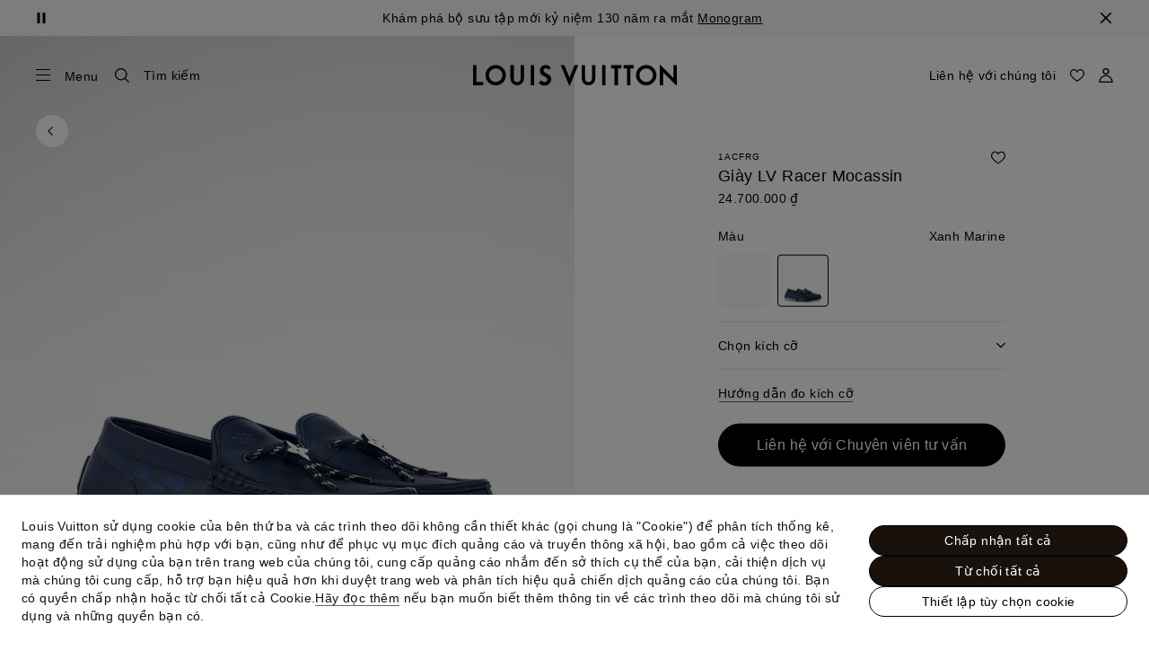

--- FILE ---
content_type: text/html;charset=utf-8
request_url: https://vn.louisvuitton.com/vie-vn/products/lv-racer-mocassin-nvprod4830205v/1ACFRG
body_size: 179881
content:
<!DOCTYPE html><html  lang="vi-VN" dir="ltr"><head><meta charset="UTF-8">
<meta name="viewport" content="width=device-width, initial-scale=1, maximum-scale=2, user-scalable=1">
<title>Giày LV Racer Mocassin Màu Xanh dương - Giày | LOUIS VUITTON</title>
<link rel="preconnect" href="https://api.louisvuitton.com" crossorigin="anonymous">
<style>/*! normalize.css v8.0.1 | MIT License | github.com/necolas/normalize.css */html{line-height:1.15;-webkit-text-size-adjust:100%}[dir] body{margin:0}main{display:block}h1{font-size:2em}[dir] h1{margin:.67em 0}hr{box-sizing:content-box;height:0;overflow:visible}pre{font-family:monospace,monospace;font-size:1em}[dir] a{background-color:transparent}abbr[title]{text-decoration:underline;-webkit-text-decoration:underline dotted;text-decoration:underline dotted}[dir] abbr[title]{border-bottom:none}b,strong{font-weight:bolder}code,kbd,samp{font-family:monospace,monospace;font-size:1em}small{font-size:80%}sub,sup{font-size:75%;line-height:0;position:relative;vertical-align:baseline}sub{bottom:-.25em}sup{top:-.5em}[dir] img{border-style:none}button,input,optgroup,select,textarea{font-family:inherit;font-size:100%;line-height:1.15}[dir] button,[dir] input,[dir] optgroup,[dir] select,[dir] textarea{margin:0}button,input{overflow:visible}button,select{text-transform:none}[type=button],[type=reset],[type=submit],button{-webkit-appearance:button}[dir] [type=button]::-moz-focus-inner,[dir] [type=reset]::-moz-focus-inner,[dir] [type=submit]::-moz-focus-inner,[dir] button::-moz-focus-inner{border-style:none;padding:0}[type=button]:-moz-focusring,[type=reset]:-moz-focusring,[type=submit]:-moz-focusring,button:-moz-focusring{outline:1px dotted ButtonText}[dir] fieldset{padding:.35em .75em .625em}legend{box-sizing:border-box;color:inherit;display:table;max-width:100%;white-space:normal}[dir] legend{padding:0}progress{vertical-align:baseline}textarea{overflow:auto}[type=checkbox],[type=radio]{box-sizing:border-box}[dir] [type=checkbox],[dir] [type=radio]{padding:0}[type=number]::-webkit-inner-spin-button,[type=number]::-webkit-outer-spin-button{height:auto}[type=search]{-webkit-appearance:textfield;outline-offset:-2px}[type=search]::-webkit-search-decoration{-webkit-appearance:none}::-webkit-file-upload-button{-webkit-appearance:button;font:inherit}details{display:block}summary{display:list-item}[hidden],template{display:none}</style>
<style>.vc-base-icon{display:inline-block;stroke:currentColor;stroke-width:2;fill:none}.vc-header{display:grid;grid-gap:4px;align-items:center;height:30px}[dir] .vc-header{margin-top:10px;padding-left:10px;padding-right:10px}.vc-header.is-lg{font-size:var(--vc-text-lg)}.vc-header.is-xl{font-size:var(--vc-text-xl)}.vc-header.is-2xl{font-size:var(--vc-text-2xl)}.vc-header .vc-next,.vc-header .vc-prev,.vc-header .vc-title{align-items:center;display:flex;grid-row:1;pointer-events:auto;-webkit-user-select:none;-moz-user-select:none;user-select:none}[dir] .vc-header .vc-next,[dir] .vc-header .vc-prev,[dir] .vc-header .vc-title{border:0;border-radius:var(--vc-rounded);cursor:pointer}.vc-header .vc-title{color:var(--vc-header-title-color);font-weight:var(--vc-font-semibold);grid-column:title;line-height:30px;white-space:nowrap}[dir] .vc-header .vc-title{margin:0;padding:0 8px}.vc-header .vc-title:hover{opacity:.75}.vc-header .vc-arrow{align-items:center;color:var(--vc-header-arrow-color);display:flex;height:30px;justify-content:center;width:28px}[dir] .vc-header .vc-arrow{margin:0;padding:0}[dir] .vc-header .vc-arrow:hover{background:var(--vc-header-arrow-hover-bg)}.vc-header .vc-arrow:disabled{opacity:.25;pointer-events:none}.vc-header .vc-prev{grid-column:prev}.vc-header .vc-next{grid-column:next}.vc-day{min-height:32px;position:relative;z-index:1}.vc-monthly .is-not-in-month *{opacity:0;pointer-events:none}.vc-day-layer{bottom:0;pointer-events:none;position:absolute;top:0}[dir] .vc-day-layer{left:0;right:0}.vc-day-box-center-center{align-items:center;display:flex;justify-content:center}[dir] .vc-day-box-center-center{transform-origin:50% 50%}.vc-day-box-left-center{align-items:center;display:flex;justify-content:flex-start}[dir=ltr] .vc-day-box-left-center{transform-origin:0 50%}[dir=rtl] .vc-day-box-left-center{transform-origin:100% 50%}.vc-day-box-right-center{align-items:center;display:flex;justify-content:flex-end}[dir=ltr] .vc-day-box-right-center{transform-origin:100% 50%}[dir=rtl] .vc-day-box-right-center{transform-origin:0 50%}.vc-day-box-center-bottom{align-items:flex-end;display:flex;justify-content:center}.vc-day-content{align-items:center;display:flex;font-size:var(--vc-text-sm);font-weight:var(--vc-font-medium);height:28px;justify-content:center;line-height:28px;-webkit-user-select:none;-moz-user-select:none;user-select:none;width:28px}[dir] .vc-day-content{border-radius:var(--vc-rounded-full);cursor:pointer}[dir] .vc-day-content:hover{background-color:var(--vc-day-content-hover-bg)}.vc-day-content.vc-disabled{color:var(--vc-day-content-disabled-color)}.vc-content:not(.vc-base){color:var(--vc-content-color);font-weight:var(--vc-font-bold)}.vc-highlights{overflow:hidden;pointer-events:none;z-index:-1}.vc-highlight{height:28px;width:28px}.vc-highlight.vc-highlight-base-start{width:50%!important}[dir] .vc-highlight.vc-highlight-base-start{border-radius:0!important}[dir=ltr] .vc-highlight.vc-highlight-base-start{border-right-width:0!important}[dir=rtl] .vc-highlight.vc-highlight-base-start{border-left-width:0!important}.vc-highlight.vc-highlight-base-end{width:50%!important}[dir] .vc-highlight.vc-highlight-base-end{border-radius:0!important}[dir=ltr] .vc-highlight.vc-highlight-base-end{border-left-width:0!important}[dir=rtl] .vc-highlight.vc-highlight-base-end{border-right-width:0!important}.vc-highlight.vc-highlight-base-middle{width:100%}[dir] .vc-highlight.vc-highlight-base-middle{border-left-width:0!important;border-radius:0!important;border-right-width:0!important;margin:0 -1px}[dir] .vc-highlight-bg-none,[dir] .vc-highlight-bg-outline{background-color:var(--vc-highlight-outline-bg);border:2px solid;border-color:var(--vc-highlight-outline-border);border-radius:var(--vc-rounded-full)}[dir] .vc-highlight-bg-light{background-color:var(--vc-highlight-light-bg);border-radius:var(--vc-rounded-full)}[dir] .vc-highlight-bg-solid{background-color:var(--vc-highlight-solid-bg);border-radius:var(--vc-rounded-full)}.vc-highlight-content-none,.vc-highlight-content-outline{color:var(--vc-highlight-outline-content-color);font-weight:var(--vc-font-bold)}.vc-highlight-content-light{color:var(--vc-highlight-light-content-color);font-weight:var(--vc-font-bold)}.vc-highlight-content-solid{color:var(--vc-highlight-solid-content-color);font-weight:var(--vc-font-bold)}.vc-dots{align-items:center;display:flex;justify-content:center}.vc-dot{height:5px;width:5px}[dir] .vc-dot{border-radius:9999px;transition:var(--vc-day-content-transition)}[dir=ltr] .vc-dot:not(:last-child){margin-right:3px}[dir=rtl] .vc-dot:not(:last-child){margin-left:3px}.vc-bars{align-items:center;display:flex;justify-content:flex-start;width:75%}.vc-bar{flex-grow:1;height:3px}[dir] .vc-bar{transition:var(--vc-day-content-transition)}[dir] .vc-dot{background-color:var(--vc-dot-bg)}[dir] .vc-bar{background-color:var(--vc-bar-bg)}.vc-pane{min-width:250px}.vc-weeknumber{align-items:center;display:flex;justify-content:center;position:absolute}[dir=ltr] .vc-weeknumber.is-left{left:calc(var(--vc-weeknumber-offset-inside)*-1)}[dir=ltr] .vc-weeknumber.is-right,[dir=rtl] .vc-weeknumber.is-left{right:calc(var(--vc-weeknumber-offset-inside)*-1)}[dir=rtl] .vc-weeknumber.is-right{left:calc(var(--vc-weeknumber-offset-inside)*-1)}[dir=ltr] .vc-weeknumber.is-left-outside{left:calc(var(--vc-weeknumber-offset-outside)*-1)}[dir=ltr] .vc-weeknumber.is-right-outside,[dir=rtl] .vc-weeknumber.is-left-outside{right:calc(var(--vc-weeknumber-offset-outside)*-1)}[dir=rtl] .vc-weeknumber.is-right-outside{left:calc(var(--vc-weeknumber-offset-outside)*-1)}.vc-weeknumber-content{align-items:center;color:var(--vc-weeknumber-color);display:flex;font-size:var(--vc-text-xs);font-style:italic;font-weight:var(--vc-font-medium);height:28px;justify-content:center;-webkit-user-select:none;-moz-user-select:none;user-select:none;width:28px}[dir] .vc-weeknumber-content{margin-top:2px}.vc-weeks{position:relative;-webkit-overflow-scrolling:touch;min-width:232px}[dir] .vc-weeks{padding:6px}[dir=ltr] .vc-weeks.vc-show-weeknumbers-left{margin-left:var(--vc-weeknumber-offset-inside)}[dir=ltr] .vc-weeks.vc-show-weeknumbers-right,[dir=rtl] .vc-weeks.vc-show-weeknumbers-left{margin-right:var(--vc-weeknumber-offset-inside)}[dir=rtl] .vc-weeks.vc-show-weeknumbers-right{margin-left:var(--vc-weeknumber-offset-inside)}.vc-weekday{color:var(--vc-weekday-color);font-size:var(--vc-text-sm);font-weight:var(--vc-font-bold);line-height:14px;-webkit-user-select:none;-moz-user-select:none;user-select:none}[dir] .vc-weekday{cursor:default;padding-bottom:8px;padding-top:4px;text-align:center}.vc-week,.vc-weekdays{display:grid;grid-template-columns:repeat(7,1fr);position:relative}.vc-popover-content-wrapper{--popover-horizontal-content-offset:8px;--popover-vertical-content-offset:10px;--popover-caret-horizontal-offset:18px;--popover-caret-vertical-offset:8px;display:block;outline:none;position:absolute;z-index:10}.vc-popover-content-wrapper:not(.is-interactive){pointer-events:none}.vc-popover-content{color:var(--vc-popover-content-color);font-weight:var(--vc-font-medium);outline:none;position:relative;z-index:10}[dir] .vc-popover-content{background-color:var(--vc-popover-content-bg);border:1px solid;border-color:var(--vc-popover-content-border);border-radius:var(--vc-rounded-lg);box-shadow:var(--vc-shadow-lg);padding:4px}[dir] .vc-popover-content.direction-bottom{margin-top:var(--popover-vertical-content-offset)}[dir] .vc-popover-content.direction-top{margin-bottom:var(--popover-vertical-content-offset)}[dir=ltr] .vc-popover-content.direction-left{margin-right:var(--popover-horizontal-content-offset)}[dir=ltr] .vc-popover-content.direction-right,[dir=rtl] .vc-popover-content.direction-left{margin-left:var(--popover-horizontal-content-offset)}[dir=rtl] .vc-popover-content.direction-right{margin-right:var(--popover-horizontal-content-offset)}.vc-popover-caret{content:"";display:block;height:12px;position:absolute;width:12px;z-index:-1}[dir] .vc-popover-caret{background-color:inherit;border-top:inherit}[dir=ltr] .vc-popover-caret{border-left:inherit}[dir=rtl] .vc-popover-caret{border-right:inherit}.vc-popover-caret.direction-bottom{top:0}[dir=ltr] .vc-popover-caret.direction-bottom.align-left{transform:translateY(-50%) rotate(45deg)}[dir=rtl] .vc-popover-caret.direction-bottom.align-left{transform:translateY(-50%) rotate(-45deg)}[dir=ltr] .vc-popover-caret.direction-bottom.align-center{transform:translate(-50%) translateY(-50%) rotate(45deg)}[dir=rtl] .vc-popover-caret.direction-bottom.align-center{transform:translate(50%) translateY(-50%) rotate(-45deg)}[dir=ltr] .vc-popover-caret.direction-bottom.align-right{transform:translateY(-50%) rotate(45deg)}[dir=rtl] .vc-popover-caret.direction-bottom.align-right{transform:translateY(-50%) rotate(-45deg)}.vc-popover-caret.direction-top{top:100%}[dir=ltr] .vc-popover-caret.direction-top.align-left{transform:translateY(-50%) rotate(-135deg)}[dir=rtl] .vc-popover-caret.direction-top.align-left{transform:translateY(-50%) rotate(135deg)}[dir=ltr] .vc-popover-caret.direction-top.align-center{transform:translate(-50%) translateY(-50%) rotate(-135deg)}[dir=rtl] .vc-popover-caret.direction-top.align-center{transform:translate(50%) translateY(-50%) rotate(135deg)}[dir=ltr] .vc-popover-caret.direction-top.align-right{transform:translateY(-50%) rotate(-135deg)}[dir=rtl] .vc-popover-caret.direction-top.align-right{transform:translateY(-50%) rotate(135deg)}[dir=ltr] .vc-popover-caret.direction-left{left:100%}[dir=rtl] .vc-popover-caret.direction-left{right:100%}[dir=ltr] .vc-popover-caret.direction-left.align-top{transform:translate(-50%) rotate(135deg)}[dir=rtl] .vc-popover-caret.direction-left.align-top{transform:translate(50%) rotate(-135deg)}[dir=ltr] .vc-popover-caret.direction-left.align-middle{transform:translateY(-50%) translate(-50%) rotate(135deg)}[dir=rtl] .vc-popover-caret.direction-left.align-middle{transform:translateY(-50%) translate(50%) rotate(-135deg)}[dir=ltr] .vc-popover-caret.direction-left.align-bottom{transform:translate(-50%) rotate(135deg)}[dir=rtl] .vc-popover-caret.direction-left.align-bottom{transform:translate(50%) rotate(-135deg)}[dir=ltr] .vc-popover-caret.direction-right{left:0}[dir=rtl] .vc-popover-caret.direction-right{right:0}[dir=ltr] .vc-popover-caret.direction-right.align-top{transform:translate(-50%) rotate(-45deg)}[dir=rtl] .vc-popover-caret.direction-right.align-top{transform:translate(50%) rotate(45deg)}[dir=ltr] .vc-popover-caret.direction-right.align-middle{transform:translateY(-50%) translate(-50%) rotate(-45deg)}[dir=rtl] .vc-popover-caret.direction-right.align-middle{transform:translateY(-50%) translate(50%) rotate(45deg)}[dir=ltr] .vc-popover-caret.direction-right.align-bottom{transform:translate(-50%) rotate(-45deg)}[dir=rtl] .vc-popover-caret.direction-right.align-bottom{transform:translate(50%) rotate(45deg)}[dir=ltr] .vc-popover-caret.align-left{left:var(--popover-caret-horizontal-offset)}[dir=rtl] .vc-popover-caret.align-left{right:var(--popover-caret-horizontal-offset)}[dir=ltr] .vc-popover-caret.align-center{left:50%}[dir=rtl] .vc-popover-caret.align-center{right:50%}[dir=ltr] .vc-popover-caret.align-right{right:var(--popover-caret-horizontal-offset)}[dir=rtl] .vc-popover-caret.align-right{left:var(--popover-caret-horizontal-offset)}.vc-popover-caret.align-top{top:var(--popover-caret-vertical-offset)}.vc-popover-caret.align-middle{top:50%}.vc-popover-caret.align-bottom{bottom:var(--popover-caret-vertical-offset)}.vc-nav-header{display:flex;justify-content:space-between}.vc-nav-arrow,.vc-nav-item,.vc-nav-title{font-size:var(--vc-text-sm);-webkit-user-select:none;-moz-user-select:none;user-select:none;white-space:nowrap}[dir] .vc-nav-arrow,[dir] .vc-nav-item,[dir] .vc-nav-title{border:0;border-radius:var(--vc-rounded);cursor:pointer;margin:0}[dir] .vc-nav-arrow:hover,[dir] .vc-nav-item:hover,[dir] .vc-nav-title:hover{background-color:var(--vc-nav-hover-bg)}.vc-nav-arrow:disabled,.vc-nav-item:disabled,.vc-nav-title:disabled{opacity:.25;pointer-events:none}.vc-nav-title{color:var(--vc-nav-title-color);font-weight:var(--vc-font-bold);height:30px;line-height:var(--vc-leading-snug)}[dir] .vc-nav-title{padding:0 6px}.vc-nav-arrow{align-items:center;color:var(--vc-header-arrow-color);display:flex;height:30px;justify-content:center;width:26px}[dir] .vc-nav-arrow{padding:0}.vc-nav-items{display:grid;grid-template-columns:repeat(3,1fr);grid-row-gap:2px;grid-column-gap:5px}[dir] .vc-nav-items{margin-top:2px}.vc-nav-item{font-weight:var(--vc-font-semibold);line-height:var(--vc-leading-snug);width:48px}[dir] .vc-nav-item{padding:6px 0;text-align:center}.vc-nav-item.is-active{color:var(--vc-nav-item-active-color);font-weight:var(--vc-font-bold)}[dir] .vc-nav-item.is-active{background-color:var(--vc-nav-item-active-bg)}[dir] .vc-nav-item.is-active:not(:focus){box-shadow:var(--vc-nav-item-active-box-shadow)}.vc-nav-item.is-current{color:var(--vc-nav-item-current-color)}.vc-day-popover-row{align-items:center;display:flex}[dir] .vc-day-popover-row{transition:var(--vc-day-content-transition)}.vc-day-popover-row-indicator{align-items:center;display:flex;flex-grow:0;justify-content:center;width:15px}[dir] .vc-day-popover-row-indicator span{transition:var(--vc-day-content-transition)}.vc-day-popover-row-label{align-items:center;display:flex;flex-grow:1;flex-wrap:none;font-size:var(--vc-text-xs);line-height:var(--vc-leading-normal);width:-moz-max-content;width:max-content}[dir] .vc-day-popover-row-label{margin-left:4px;margin-right:4px}.vc-day-popover-row-highlight{height:5px;width:8px}[dir] .vc-day-popover-row-highlight{border-radius:3px}.vc-day-popover-row-bar{height:3px;width:10px}.vc-pane-container{position:relative;width:100%}.vc-pane-container.in-transition{overflow:hidden}.vc-pane-layout{display:grid}.vc-pane-header-wrapper{pointer-events:none;position:absolute;top:0;width:100%}.vc-day-popover-container{font-size:var(--vc-text-xs);font-weight:var(--vc-font-medium)}.vc-day-popover-header{color:var(--vc-day-popover-header-color);font-size:var(--vc-text-xs);font-weight:var(--vc-font-semibold)}[dir] .vc-day-popover-header{text-align:center}.vc-base-select{position:relative}.vc-base-select select{-webkit-appearance:none;-moz-appearance:none;appearance:none;color:var(--vc-select-color);display:block;font-size:var(--vc-text-base);font-weight:var(--vc-font-medium);height:30px;line-height:var(--leading-none);text-indent:0;width:-moz-max-content;width:max-content}[dir] .vc-base-select select{background-color:transparent;background-image:none;border-radius:var(--vc-rounded);cursor:pointer;margin:0;padding:0 4px;text-align:center}[dir] .vc-base-select select:hover{background-color:var(--vc-select-hover-bg)}[dir=ltr] .vc-base-select select.vc-has-icon{padding:0 24px 0 10px}[dir=rtl] .vc-base-select select.vc-has-icon{padding:0 10px 0 24px}.vc-base-select select.vc-small{font-size:var(--vc-text-sm)}[dir] .vc-base-select select.vc-small.vc-has-icon{padding:0 20px 0 8}[dir=ltr] .vc-base-select select.vc-align-left{text-align:left}[dir=ltr] .vc-base-select select.vc-align-right,[dir=rtl] .vc-base-select select.vc-align-left{text-align:right}[dir=rtl] .vc-base-select select.vc-align-right{text-align:left}.vc-base-select .vc-base-icon{opacity:.6;pointer-events:none;position:absolute;top:6px}[dir=ltr] .vc-base-select .vc-base-icon{right:4px}[dir=rtl] .vc-base-select .vc-base-icon{left:4px}.vc-time-picker{align-items:center;display:flex;flex-direction:column}[dir] .vc-time-picker{padding:8px 4px}.vc-time-picker.vc-invalid{opacity:.5;pointer-events:none}[dir] .vc-time-picker.vc-attached{border-top:1px solid var(--vc-time-picker-border)}[dir] .vc-time-picker>*+*{margin-top:4px}.vc-time-header{align-items:center;display:flex;font-size:var(--vc-text-sm);font-weight:var(--vc-font-semibold);line-height:21px;text-transform:uppercase}[dir] .vc-time-header{margin-top:-4px;padding-left:4px;padding-right:4px}.vc-time-select-group{align-items:center;display:inline-flex}[dir] .vc-time-select-group{background:var(--vc-time-select-group-bg);border:1px solid var(--vc-time-select-group-border);border-radius:var(--vc-rounded-md);padding:0 4px}.vc-time-select-group .vc-base-icon{color:var(--vc-time-select-group-icon-color)}[dir=ltr] .vc-time-select-group .vc-base-icon{margin-right:4px}[dir=rtl] .vc-time-select-group .vc-base-icon{margin-left:4px}.vc-time-weekday{color:var(--vc-time-weekday-color);letter-spacing:var(--tracking-wide)}.vc-time-month{color:var(--vc-time-month-color)}[dir=ltr] .vc-time-month{margin-left:8px}[dir=rtl] .vc-time-month{margin-right:8px}.vc-time-day{color:var(--vc-time-day-color)}[dir=ltr] .vc-time-day{margin-left:4px}[dir=rtl] .vc-time-day{margin-right:4px}.vc-time-year{color:var(--vc-time-year-color)}[dir=ltr] .vc-time-year{margin-left:8px}[dir=rtl] .vc-time-year{margin-right:8px}[dir=ltr] .vc-time-colon{margin:0 1px 2px 2px}[dir=rtl] .vc-time-colon{margin:0 2px 2px 1px}[dir=ltr] .vc-time-decimal{margin:0 0 0 1px}[dir=rtl] .vc-time-decimal{margin:0 1px 0 0}[dir] .vc-none-enter-active,[dir] .vc-none-leave-active{transition-duration:0s}.vc-fade-enter-active,.vc-fade-leave-active,.vc-slide-down-enter-active,.vc-slide-down-leave-active,.vc-slide-fade-enter-active,.vc-slide-fade-leave-active,.vc-slide-left-enter-active,.vc-slide-left-leave-active,.vc-slide-right-enter-active,.vc-slide-right-leave-active,.vc-slide-up-enter-active,.vc-slide-up-leave-active{backface-visibility:hidden;pointer-events:none;transition:transform var(--vc-slide-duration) var(--vc-slide-timing),opacity var(--vc-slide-duration) var(--vc-slide-timing)}[dir] .vc-fade-enter-active,[dir] .vc-fade-leave-active,[dir] .vc-slide-down-enter-active,[dir] .vc-slide-down-leave-active,[dir] .vc-slide-fade-enter-active,[dir] .vc-slide-fade-leave-active,[dir] .vc-slide-left-enter-active,[dir] .vc-slide-left-leave-active,[dir] .vc-slide-right-enter-active,[dir] .vc-slide-right-leave-active,[dir] .vc-slide-up-enter-active,[dir] .vc-slide-up-leave-active{transition:transform var(--vc-slide-duration) var(--vc-slide-timing),opacity var(--vc-slide-duration) var(--vc-slide-timing)}.vc-fade-leave-active,.vc-none-leave-active,.vc-slide-down-leave-active,.vc-slide-left-leave-active,.vc-slide-right-leave-active,.vc-slide-up-leave-active{position:absolute!important;width:100%}.vc-fade-enter-from,.vc-fade-leave-to,.vc-none-enter-from,.vc-none-leave-to,.vc-slide-down-enter-from,.vc-slide-down-leave-to,.vc-slide-fade-enter-from,.vc-slide-fade-leave-to,.vc-slide-left-enter-from,.vc-slide-left-leave-to,.vc-slide-right-enter-from,.vc-slide-right-leave-to,.vc-slide-up-enter-from,.vc-slide-up-leave-to{opacity:0}[dir] .vc-slide-fade-enter-from.direction-left,[dir] .vc-slide-fade-leave-to.direction-left,[dir] .vc-slide-left-enter-from,[dir] .vc-slide-right-leave-to{transform:translate(var(--vc-slide-translate))}[dir=ltr] .vc-slide-fade-enter-from.direction-right,[dir=ltr] .vc-slide-fade-leave-to.direction-right,[dir=ltr] .vc-slide-left-leave-to,[dir=ltr] .vc-slide-right-enter-from{transform:translate(calc(var(--vc-slide-translate)*-1))}[dir=rtl] .vc-slide-fade-enter-from.direction-right,[dir=rtl] .vc-slide-fade-leave-to.direction-right,[dir=rtl] .vc-slide-left-leave-to,[dir=rtl] .vc-slide-right-enter-from{transform:translate(calc((-1*var(--vc-slide-translate))*-1))}[dir] .vc-slide-down-leave-to,[dir] .vc-slide-fade-enter-from.direction-top,[dir] .vc-slide-fade-leave-to.direction-top,[dir] .vc-slide-up-enter-from{transform:translateY(var(--vc-slide-translate))}[dir] .vc-slide-down-enter-from,[dir] .vc-slide-fade-enter-from.direction-bottom,[dir] .vc-slide-fade-leave-to.direction-bottom,[dir] .vc-slide-up-leave-to{transform:translateY(calc(var(--vc-slide-translate)*-1))}:root{--vc-white:#fff;--vc-black:#000;--vc-gray-50:#f8fafc;--vc-gray-100:#f1f5f9;--vc-gray-200:#e2e8f0;--vc-gray-300:#cbd5e1;--vc-gray-400:#94a3b8;--vc-gray-500:#64748b;--vc-gray-600:#475569;--vc-gray-700:#334155;--vc-gray-800:#1e293b;--vc-gray-900:#0f172a;--vc-font-family:BlinkMacSystemFont,-apple-system,"Segoe UI","Roboto","Oxygen","Ubuntu","Cantarell","Fira Sans","Droid Sans","Helvetica Neue","Helvetica","Arial",sans-serif;--vc-font-normal:400;--vc-font-medium:500;--vc-font-semibold:600;--vc-font-bold:700;--vc-text-2xs:10px;--vc-text-xs:12px;--vc-text-sm:14px;--vc-text-base:16px;--vc-text-lg:18px;--vc-text-xl:20px;--vc-text-2xl:24px;--vc-leading-none:1;--vc-leading-tight:1.25;--vc-leading-snug:1.375;--vc-leading-normal:1.5;--vc-rounded:.25rem;--vc-rounded-md:.375rem;--vc-rounded-lg:.5rem;--vc-rounded-full:9999px;--vc-shadow:0 1px 3px 0 rgba(0,0,0,.1),0 1px 2px 0 rgba(0,0,0,.06);--vc-shadow-lg:0 10px 15px -3px rgba(0,0,0,.1),0 4px 6px -2px rgba(0,0,0,.05);--vc-shadow-inner:inset 0 2px 4px 0 rgba(0,0,0,.06);--vc-slide-translate:22px;--vc-slide-duration:.15s;--vc-slide-timing:ease;--vc-day-content-transition:all .13s ease-in;--vc-weeknumber-offset-inside:26px;--vc-weeknumber-offset-outside:34px}.vc-gray{--vc-accent-50:var(--vc-gray-50);--vc-accent-100:var(--vc-gray-100);--vc-accent-200:var(--vc-gray-200);--vc-accent-300:var(--vc-gray-300);--vc-accent-400:var(--vc-gray-400);--vc-accent-500:var(--vc-gray-500);--vc-accent-600:var(--vc-gray-600);--vc-accent-700:var(--vc-gray-700);--vc-accent-800:var(--vc-gray-800);--vc-accent-900:var(--vc-gray-900)}.vc-red{--vc-accent-50:#fef2f2;--vc-accent-100:#fee2e2;--vc-accent-200:#fecaca;--vc-accent-300:#fca5a5;--vc-accent-400:#f87171;--vc-accent-500:#ef4444;--vc-accent-600:#dc2626;--vc-accent-700:#b91c1c;--vc-accent-800:#991b1b;--vc-accent-900:#7f1d1d}.vc-orange{--vc-accent-50:#fff7ed;--vc-accent-100:#ffedd5;--vc-accent-200:#fed7aa;--vc-accent-300:#fdba74;--vc-accent-400:#fb923c;--vc-accent-500:#f97316;--vc-accent-600:#ea580c;--vc-accent-700:#c2410c;--vc-accent-800:#9a3412;--vc-accent-900:#7c2d12}.vc-yellow{--vc-accent-50:#fefce8;--vc-accent-100:#fef9c3;--vc-accent-200:#fef08a;--vc-accent-300:#fde047;--vc-accent-400:#facc15;--vc-accent-500:#eab308;--vc-accent-600:#ca8a04;--vc-accent-700:#a16207;--vc-accent-800:#854d0e;--vc-accent-900:#713f12}.vc-green{--vc-accent-50:#f0fdf4;--vc-accent-100:#dcfce7;--vc-accent-200:#bbf7d0;--vc-accent-300:#86efac;--vc-accent-400:#4ade80;--vc-accent-500:#22c55e;--vc-accent-600:#16a34a;--vc-accent-700:#15803d;--vc-accent-800:#166534;--vc-accent-900:#14532d}.vc-teal{--vc-accent-50:#f0fdfa;--vc-accent-100:#ccfbf1;--vc-accent-200:#99f6e4;--vc-accent-300:#5eead4;--vc-accent-400:#2dd4bf;--vc-accent-500:#14b8a6;--vc-accent-600:#0d9488;--vc-accent-700:#0f766e;--vc-accent-800:#115e59;--vc-accent-900:#134e4a}.vc-blue{--vc-accent-50:#eff6ff;--vc-accent-100:#dbeafe;--vc-accent-200:#bfdbfe;--vc-accent-300:#93c5fd;--vc-accent-400:#60a5fa;--vc-accent-500:#3b82f6;--vc-accent-600:#2563eb;--vc-accent-700:#1d4ed8;--vc-accent-800:#1e40af;--vc-accent-900:#1e3a8a}.vc-indigo{--vc-accent-50:#eef2ff;--vc-accent-100:#e0e7ff;--vc-accent-200:#c7d2fe;--vc-accent-300:#a5b4fc;--vc-accent-400:#818cf8;--vc-accent-500:#6366f1;--vc-accent-600:#4f46e5;--vc-accent-700:#4338ca;--vc-accent-800:#3730a3;--vc-accent-900:#312e81}.vc-purple{--vc-accent-50:#faf5ff;--vc-accent-100:#f3e8ff;--vc-accent-200:#e9d5ff;--vc-accent-300:#d8b4fe;--vc-accent-400:#c084fc;--vc-accent-500:#a855f7;--vc-accent-600:#9333ea;--vc-accent-700:#7e22ce;--vc-accent-800:#6b21a8;--vc-accent-900:#581c87}.vc-pink{--vc-accent-50:#fdf2f8;--vc-accent-100:#fce7f3;--vc-accent-200:#fbcfe8;--vc-accent-300:#f9a8d4;--vc-accent-400:#f472b6;--vc-accent-500:#ec4899;--vc-accent-600:#db2777;--vc-accent-700:#be185d;--vc-accent-800:#9d174d;--vc-accent-900:#831843}.vc-focus:focus-within{outline:0}[dir] .vc-focus:focus-within{box-shadow:var(--vc-focus-ring)}.vc-light{--vc-color:var(--vc-gray-900);--vc-bg:var(--vc-white);--vc-border:var(--vc-gray-300);--vc-hover-bg:rgba(204,214,224,.3);--vc-focus-ring:0 0 0 2px rgba(59,131,246,.4);--vc-header-arrow-color:var(--vc-gray-500);--vc-header-arrow-hover-bg:var(--vc-gray-200);--vc-header-title-color:var(--vc-gray-900);--vc-weekday-color:var(--vc-gray-500);--vc-weeknumber-color:var(--vc-gray-400);--vc-nav-hover-bg:var(--vc-gray-200);--vc-nav-title-color:var(--vc-gray-900);--vc-nav-item-hover-box-shadow:none;--vc-nav-item-active-color:var(--vc-white);--vc-nav-item-active-bg:var(--vc-accent-500);--vc-nav-item-active-box-shadow:var(--vc-shadow);--vc-nav-item-current-color:var(--vc-accent-600);--vc-day-popover-container-color:var(--vc-white);--vc-day-popover-container-bg:var(--vc-gray-800);--vc-day-popover-container-border:var(--vc-gray-700);--vc-day-popover-header-color:var(--vc-gray-700);--vc-popover-content-color:var(--vc-gray-900);--vc-popover-content-bg:var(--vc-gray-50);--vc-popover-content-border:var(--vc-gray-300);--vc-time-picker-border:var(--vc-gray-300);--vc-time-weekday-color:var(--vc-gray-700);--vc-time-month-color:var(--vc-accent-600);--vc-time-day-color:var(--vc-accent-600);--vc-time-year-color:var(--vc-gray-500);--vc-time-select-group-bg:var(--vc-gray-50);--vc-time-select-group-border:var(--vc-gray-300);--vc-time-select-group-icon-color:var(--vc-accent-500);--vc-select-color:var(--vc-gray-900);--vc-select-bg:var(--vg-gray-50);--vc-select-hover-bg:var(--vc-gray-100);--vc-select-border:var(--vc-gray-300);--vc-day-content-hover-bg:var(--vc-hover-bg);--vc-day-content-disabled-color:var(--vc-gray-400)}.vc-light .vc-attr,.vc-light.vc-attr{--vc-content-color:var(--vc-accent-600);--vc-highlight-outline-bg:var(--vc-white);--vc-highlight-outline-border:var(--vc-accent-600);--vc-highlight-outline-content-color:var(--vc-accent-700);--vc-highlight-light-bg:var(--vc-accent-200);--vc-highlight-light-content-color:var(--vc-accent-900);--vc-highlight-solid-bg:var(--vc-accent-600);--vc-highlight-solid-content-color:var(--vc-white);--vc-dot-bg:var(--vc-accent-600);--vc-bar-bg:var(--vc-accent-600)}.vc-dark{--vc-color:var(--vc-white);--vc-bg:var(--vc-gray-900);--vc-border:var(--vc-gray-700);--vc-hover-bg:rgba(114,129,151,.3);--vc-focus-ring:0 0 0 2px rgba(59,130,246,.7);--vc-header-arrow-color:var(--vc-gray-300);--vc-header-arrow-hover-bg:var(--vc-gray-800);--vc-header-title-color:var(--vc-gray-100);--vc-weekday-color:var(--vc-accent-200);--vc-weeknumber-color:var(--vc-gray-500);--vc-nav-hover-bg:var(--vc-gray-700);--vc-nav-title-color:var(--vc-gray-100);--vc-nav-item-hover-box-shadow:none;--vc-nav-item-active-color:var(--vc-white);--vc-nav-item-active-bg:var(--vc-accent-500);--vc-nav-item-active-box-shadow:none;--vc-nav-item-current-color:var(--vc-accent-400);--vc-day-popover-container-color:var(--vc-gray-800);--vc-day-popover-container-bg:var(--vc-white);--vc-day-popover-container-border:var(--vc-gray-100);--vc-day-popover-header-color:var(--vc-gray-300);--vc-popover-content-color:var(--vc-white);--vc-popover-content-bg:var(--vc-gray-800);--vc-popover-content-border:var(--vc-gray-700);--vc-time-picker-border:var(--vc-gray-700);--vc-time-weekday-color:var(--vc-gray-400);--vc-time-month-color:var(--vc-accent-400);--vc-time-day-color:var(--vc-accent-400);--vc-time-year-color:var(--vc-gray-500);--vc-time-select-group-bg:var(--vc-gray-700);--vc-time-select-group-border:var(--vc-gray-500);--vc-time-select-group-icon-color:var(--vc-accent-400);--vc-select-color:var(--vc-gray-200);--vc-select-bg:var(--vc-gray-700);--vc-select-hover-bg:var(--vc-gray-600);--vc-select-border:var(--vc-gray-500);--vc-day-content-hover-bg:var(--vc-hover-bg);--vc-day-content-disabled-color:var(--vc-gray-600)}.vc-dark .vc-attr,.vc-dark.vc-attr{--vc-content-color:var(--vc-accent-500);--vc-highlight-outline-bg:var(--vc-gray-900);--vc-highlight-outline-border:var(--vc-accent-300);--vc-highlight-outline-content-color:var(--vc-accent-200);--vc-highlight-light-bg:var(--vc-accent-800);--vc-highlight-light-content-color:var(--vc-accent-100);--vc-highlight-solid-bg:var(--vc-accent-500);--vc-highlight-solid-content-color:var(--vc-white);--vc-dot-bg:var(--vc-accent-500);--vc-bar-bg:var(--vc-accent-500)}.vc-container{color:var(--vc-color);display:inline-flex;font-family:var(--vc-font-family);height:-moz-max-content;height:max-content;position:relative;width:-moz-max-content;width:max-content;-webkit-font-smoothing:antialiased;-moz-osx-font-smoothing:grayscale;-webkit-tap-highlight-color:transparent}[dir] .vc-container{background-color:var(--vc-bg)}.vc-container,.vc-container *{box-sizing:border-box}.vc-container :focus,.vc-container:focus{outline:none}[dir] .vc-container .vc-container{border:none}[dir] .vc-bordered{border:1px solid;border-color:var(--vc-border);border-radius:var(--vc-rounded-lg)}.vc-expanded{min-width:100%}[dir] .vc-transparent{background-color:transparent}[dir] .vc-date-picker-content{background-color:var(--vc-bg);padding:0}[dir] .vc-date-picker-content .vc-container{border:0}</style>
<style>@charset "UTF-8";:root{--vh:1vh;--banner-height:0px;--focus-outline-offset:1px;--product-picture-background:url([data-uri])}.lv-list{list-style:none}[dir] .lv-list{margin:0;padding:0}.lv-gutters{box-sizing:border-box}[dir] .lv-gutters{padding-left:6.4vw;padding-right:6.4vw}@media screen and (min-width:48rem){[dir] .lv-gutters{padding-left:3.125vw;padding-right:3.125vw}}@media screen and (min-width:64rem){[dir] .lv-gutters{padding-left:4.6875vw;padding-right:4.6875vw}}@media screen and (min-width:90rem){[dir] .lv-gutters{padding-left:8.3333333333vw;padding-right:8.3333333333vw}}.lv-gutters-small{box-sizing:border-box}[dir] .lv-gutters-small{padding-left:6.4vw;padding-right:6.4vw}@media screen and (min-width:48rem){[dir] .lv-gutters-small{padding-left:3.125vw;padding-right:3.125vw}}@media screen and (min-width:64rem){[dir] .lv-gutters-small{padding-left:3.125vw;padding-right:3.125vw}}@media screen and (min-width:90rem){[dir] .lv-gutters-small{padding-left:3.3333333333vw;padding-right:3.3333333333vw}}.lv-medium-only{display:none}@media screen and (min-width:48rem){.lv-medium-only{display:block}}.lv-small-only{display:block}@media screen and (min-width:48rem){.lv-small-only{display:none}}.lv-fullheight{min-height:100vh}.lv-map{width:100%}.lv-map,.lv-map>div{height:100%}.lv-sticky>*{position:fixed!important;z-index:3}[dir] .lv-sticky>*{left:0;right:0}html[dir] .nuxt-progress{left:0!important;right:auto!important}@font-face{font-display:swap;font-family:Louis Vuitton Web;font-style:normal;font-weight:300;src:url(/fonts/bin/LouisVuitton-Light.woff2) format("woff2"),url(/fonts/bin/LouisVuitton-Light.woff) format("woff")}@font-face{font-display:swap;font-family:Louis Vuitton Web;font-style:italic;font-weight:300;src:url(/fonts/bin/LouisVuitton-LightOblique.woff2) format("woff2"),url(/fonts/bin/LouisVuitton-LightOblique.woff) format("woff")}@font-face{font-display:swap;font-family:Louis Vuitton Web;font-style:normal;font-weight:400;src:url(/fonts/bin/LouisVuitton-Regular.woff2) format("woff2"),url(/fonts/bin/LouisVuitton-Regular.woff) format("woff")}@font-face{font-display:swap;font-family:Louis Vuitton Web;font-style:italic;font-weight:400;src:url(/fonts/bin/LouisVuitton-Oblique.woff2) format("woff2"),url(/fonts/bin/LouisVuitton-Oblique.woff) format("woff")}@font-face{font-display:swap;font-family:Louis Vuitton Web;font-style:normal;font-weight:500;src:url(/fonts/bin/LouisVuitton-Medium.woff2) format("woff2"),url(/fonts/bin/LouisVuitton-Medium.woff) format("woff")}@font-face{font-display:swap;font-family:Louis Vuitton Web;font-style:italic;font-weight:500;src:url(/fonts/bin/LouisVuitton-MediumOblique.woff2) format("woff2"),url(/fonts/bin/LouisVuitton-MediumOblique.woff) format("woff")}@font-face{font-display:swap;font-family:Louis Vuitton Web;font-style:normal;font-weight:600;src:url(/fonts/bin/LouisVuitton-Demi.woff2) format("woff2"),url(/fonts/bin/LouisVuitton-Demi.woff) format("woff")}@font-face{font-display:swap;font-family:Louis Vuitton Web;font-style:italic;font-weight:600;src:url(/fonts/bin/LouisVuitton-DemiOblique.woff2) format("woff2"),url(/fonts/bin/LouisVuitton-DemiOblique.woff) format("woff")}@font-face{font-display:swap;font-family:Louis Vuitton Symbols Web;font-style:normal;font-weight:600;src:url(/fonts/bin/LouisVuitton-Demi_logo.woff2) format("woff2"),url(/fonts/bin/LouisVuitton-Demi_logo.woff) format("woff")}@font-face{font-display:swap;font-family:Louis Vuitton Web;font-style:normal;font-weight:700;src:url(/fonts/bin/LouisVuitton-Bold.woff2) format("woff2"),url(/fonts/bin/LouisVuitton-Bold.woff) format("woff")}@font-face{font-display:swap;font-family:tiredOfCourier;font-style:normal;font-weight:400;src:url(/fonts/bin/tiredOfCourier.woff2) format("woff2"),url(/fonts/bin/tiredOfCourier.woff) format("woff")}@font-face{font-display:swap;font-family:CommercialScriptStd;font-style:normal;font-weight:400;src:url(/fonts/bin/CommercialScriptStd.woff2) format("woff2"),url(/fonts/bin/CommercialScriptStd.woff) format("woff")}@font-face{font-display:swap;font-family:Louis Vuitton Cyrillic;font-style:normal;font-weight:400;src:url(/fonts/bin/LouisVuitton-Cyrillic.woff2) format("woff2"),url(/fonts/bin/LouisVuitton-Cyrillic.woff) format("woff")}@font-face{font-display:swap;font-family:Louis Vuitton Cyrillic;font-style:normal;font-weight:600;src:url(/fonts/bin/LouisVuitton-CyrillicDemi.woff2) format("woff2"),url(/fonts/bin/LouisVuitton-CyrillicDemi.woff) format("woff")}@font-face{font-display:swap;font-family:Louis Vuitton Cyrillic;font-style:normal;font-weight:300;src:url(/fonts/bin/LouisVuitton-CyrillicLight.woff2) format("woff2"),url(/fonts/bin/LouisVuitton-CyrillicLight.woff) format("woff")}@font-face{font-display:swap;font-family:Louis Vuitton Arabic;font-style:normal;font-weight:300;src:url(/fonts/bin/AvenirW05-Light.woff2) format("woff2"),url(/fonts/bin/AvenirW05-Light.woff) format("woff")}@font-face{font-display:swap;font-family:Louis Vuitton Arabic;font-style:normal;font-weight:400;src:url(/fonts/bin/AvenirW05-Regular.woff2) format("woff2"),url(/fonts/bin/AvenirW05-Regular.woff) format("woff")}@font-face{font-display:swap;font-family:Louis Vuitton Arabic;font-style:normal;font-weight:500;src:url(/fonts/bin/AvenirW05-Medium.woff2) format("woff2"),url(/fonts/bin/AvenirW05-Medium.woff) format("woff")}@font-face{font-display:swap;font-family:Louis Vuitton Arabic;font-style:normal;font-weight:600;src:url(/fonts/bin/AvenirW05-Heavy.woff2) format("woff2"),url(/fonts/bin/AvenirW05-Heavy.woff) format("woff")}@font-face{font-display:swap;font-family:Louis Vuitton Arabic;font-style:normal;font-weight:700;src:url(/fonts/bin/AvenirW05-Black.woff2) format("woff2"),url(/fonts/bin/AvenirW05-Black.woff) format("woff")}@font-face{font-display:swap;font-family:Louis Vuitton Chinese;font-style:normal;font-weight:300;src:url(/fonts/bin/LouisVuitton-Light.woff2) format("woff2"),url(/fonts/bin/LouisVuitton-Light.woff) format("woff")}@font-face{font-display:swap;font-family:Louis Vuitton Chinese;font-style:italic;font-weight:300;src:url(/fonts/bin/LouisVuitton-LightOblique.woff2) format("woff2"),url(/fonts/bin/LouisVuitton-LightOblique.woff) format("woff")}@font-face{font-display:swap;font-family:Louis Vuitton Chinese;font-style:normal;font-weight:400;src:url(/fonts/bin/LouisVuitton-Regular.woff2) format("woff2"),url(/fonts/bin/LouisVuitton-Regular.woff) format("woff")}@font-face{font-display:swap;font-family:Louis Vuitton Chinese;font-style:italic;font-weight:400;src:url(/fonts/bin/LouisVuitton-Oblique.woff2) format("woff2"),url(/fonts/bin/LouisVuitton-Oblique.woff) format("woff")}@font-face{font-display:swap;font-family:Louis Vuitton Chinese;font-style:normal;font-weight:500;src:url(/fonts/bin/LouisVuitton-Medium.woff2) format("woff2"),url(/fonts/bin/LouisVuitton-Medium.woff) format("woff")}@font-face{font-display:swap;font-family:Louis Vuitton Chinese;font-style:italic;font-weight:500;src:url(/fonts/bin/LouisVuitton-MediumOblique.woff2) format("woff2"),url(/fonts/bin/LouisVuitton-MediumOblique.woff) format("woff")}@font-face{font-display:swap;font-family:Louis Vuitton Chinese;font-style:normal;font-weight:600;src:url(/fonts/bin/LouisVuitton-Demi.woff2) format("woff2"),url(/fonts/bin/LouisVuitton-Demi.woff) format("woff")}@font-face{font-display:swap;font-family:Louis Vuitton Chinese;font-style:italic;font-weight:600;src:url(/fonts/bin/LouisVuitton-DemiOblique.woff2) format("woff2"),url(/fonts/bin/LouisVuitton-DemiOblique.woff) format("woff")}@font-face{font-display:swap;font-family:Louis Vuitton Chinese;font-style:normal;font-weight:700;src:url(/fonts/bin/LouisVuitton-Bold.woff2) format("woff2"),url(/fonts/bin/LouisVuitton-Bold.woff) format("woff")}@font-face{ascent-override:117.88%;descent-override:31.01%;font-family:Louis Vuitton Web Fallback;font-style:normal;font-weight:400;line-gap-override:0%;size-adjust:86.61%;src:local("Arial")}.heading-xxl{font-size:4rem;font-weight:400;letter-spacing:.025rem;line-height:4rem}.heading-xxl.-light{color:#fff}.heading-xxl.-dark{color:#000}.heading-xxl:lang(ko),.heading-xxl:lang(zh){font-size:2.6rem}.heading-xxl:lang(ja){font-size:2rem}.heading-xxl:lang(ru){font-size:3.4rem}.heading-xxl:lang(ja),.heading-xxl:lang(ko),.heading-xxl:lang(th),.heading-xxl:lang(zh){font-style:normal;letter-spacing:0;line-height:normal}.heading-xxl:lang(th){word-break:break-word}.heading-xxl:lang(vi){line-height:1.3}.heading-xl{font-size:3rem;font-weight:400;letter-spacing:.025rem;line-height:3.5rem}.heading-xl.-light{color:#fff}.heading-xl.-dark{color:#000}.heading-xl:lang(ko),.heading-xl:lang(zh){font-size:1.95rem}.heading-xl:lang(ja){font-size:1.5rem}.heading-xl:lang(ru){font-size:2.55rem}.heading-xl:lang(ja),.heading-xl:lang(ko),.heading-xl:lang(th),.heading-xl:lang(zh){font-style:normal;letter-spacing:0;line-height:normal}.heading-xl:lang(th){word-break:break-word}.heading-xl:lang(vi){line-height:1.3}.heading-l{font-size:2rem;font-weight:400;letter-spacing:.025rem;line-height:2.5rem}.heading-l.-light{color:#fff}.heading-l.-dark{color:#000}.heading-l:lang(ja),.heading-l:lang(ko),.heading-l:lang(zh){font-size:1.5rem}.heading-l:lang(ja),.heading-l:lang(ko),.heading-l:lang(th),.heading-l:lang(zh){font-style:normal;letter-spacing:0;line-height:normal}.heading-l:lang(th){word-break:break-word}.heading-l:lang(vi){line-height:1.3}.heading-m{font-size:1.5rem;font-weight:400;letter-spacing:.025rem;line-height:1.75rem}.heading-m.-light{color:#fff}.heading-m.-dark{color:#000}.heading-m:lang(ko),.heading-m:lang(zh){font-size:1.35rem}.heading-m:lang(ja){font-size:1.2rem}.heading-m:lang(ja),.heading-m:lang(ko),.heading-m:lang(th),.heading-m:lang(zh){font-style:normal;letter-spacing:0;line-height:normal}.heading-m:lang(th){word-break:break-word}.heading-m:lang(vi){line-height:1.3}.heading-s{font-size:1.125rem;font-weight:400;letter-spacing:.025rem;line-height:1.5rem}.heading-s.-light{color:#fff}.heading-s.-dark{color:#000}.heading-s:lang(ko),.heading-s:lang(zh){font-size:1.0125rem}.heading-s:lang(ja){font-size:.9rem}.heading-s:lang(ja),.heading-s:lang(ko),.heading-s:lang(th),.heading-s:lang(zh){font-style:normal;letter-spacing:0;line-height:normal}.heading-s:lang(th){word-break:break-word}.heading-s:lang(vi){line-height:1.3}.heading-xs{font-size:1rem;font-weight:400;letter-spacing:.025rem;line-height:1.25rem}.heading-xs.-light{color:#fff}.heading-xs.-dark{color:#000}.heading-xs:lang(ko),.heading-xs:lang(zh){font-size:.9rem}.heading-xs:lang(ja){font-size:.8rem}.heading-xs:lang(ja),.heading-xs:lang(ko),.heading-xs:lang(th),.heading-xs:lang(zh){font-style:normal;letter-spacing:0;line-height:normal}.heading-xs:lang(th){word-break:break-word}.heading-xs:lang(vi){line-height:1.3}.list-label-m{font-size:1rem;font-weight:400;letter-spacing:.025rem;line-height:1.25rem}.list-label-m.-light{color:#fff}.list-label-m.-dark{color:#000}.list-label-m:lang(ko),.list-label-m:lang(zh){font-size:.9rem}.list-label-m:lang(ja){font-size:.8rem}.list-label-m:lang(ja),.list-label-m:lang(ko),.list-label-m:lang(th),.list-label-m:lang(zh){font-style:normal;letter-spacing:0;line-height:normal}.list-label-m:lang(th){word-break:break-word}.list-label-m:lang(vi){line-height:1.3}.list-label-s{font-size:.875rem;font-weight:400;letter-spacing:.025rem;line-height:1rem}.list-label-s.-light{color:#fff}.list-label-s.-dark{color:#000}.list-label-s:lang(ko),.list-label-s:lang(zh){font-size:.7875rem}.list-label-s:lang(ja){font-size:.7rem}.list-label-s:lang(ja),.list-label-s:lang(ko),.list-label-s:lang(th),.list-label-s:lang(zh){font-style:normal;letter-spacing:0;line-height:normal}.list-label-s:lang(th){word-break:break-word}.list-label-s:lang(vi){line-height:1.3}.body-l{font-size:1.5rem;font-weight:400;letter-spacing:.025rem;line-height:2rem}.body-l.-light{color:#fff}.body-l.-dark{color:#000}.body-l:lang(ko),.body-l:lang(zh){font-size:1.35rem}.body-l:lang(ja){font-size:1.2rem}.body-l:lang(ja),.body-l:lang(ko),.body-l:lang(th),.body-l:lang(zh){font-style:normal;letter-spacing:0;line-height:normal}.body-l:lang(th){word-break:break-word}.body-l:lang(vi){line-height:1.3}.body-m{font-size:1rem;font-weight:400;letter-spacing:.025rem;line-height:1.5rem}.body-m.-light{color:#fff}.body-m.-dark{color:#000}.body-m:lang(ko),.body-m:lang(zh){font-size:.9rem}.body-m:lang(ja){font-size:.8rem}.body-m:lang(ja),.body-m:lang(ko),.body-m:lang(th),.body-m:lang(zh){font-style:normal;letter-spacing:0;line-height:normal}.body-m:lang(th){word-break:break-word}.body-m:lang(vi){line-height:1.3}.body-s{font-size:.875rem;font-weight:400;letter-spacing:.025rem;line-height:1.25rem}.body-s.-light{color:#fff}.body-s.-dark{color:#000}.body-s:lang(ko),.body-s:lang(zh){font-size:.7875rem}.body-s:lang(ja){font-size:.7rem}.body-s:lang(ja),.body-s:lang(ko),.body-s:lang(th),.body-s:lang(zh){font-style:normal;letter-spacing:0;line-height:normal}.body-s:lang(th){word-break:break-word}.body-s:lang(vi){line-height:1.3}.overline{font-size:.625rem;font-weight:400;letter-spacing:.0625rem;line-height:1rem;text-transform:uppercase}.overline.-light{color:#fff}.overline.-dark{color:#000}.overline:lang(ar),.overline:lang(zh){font-size:.6875rem}.overline:lang(ja),.overline:lang(ko),.overline:lang(th),.overline:lang(zh){font-style:normal;letter-spacing:0;line-height:normal}.overline:lang(th){word-break:break-word}.overline:lang(vi){line-height:1.3}.lv-edito-title{color:#000;font-size:3rem;font-weight:400;letter-spacing:.025rem;line-height:3.5rem}.lv-edito-title:lang(ko),.lv-edito-title:lang(zh){font-size:1.95rem}.lv-edito-title:lang(ja){font-size:1.5rem}.lv-edito-title:lang(ru){font-size:2.55rem}.lv-edito-title:lang(ja),.lv-edito-title:lang(ko),.lv-edito-title:lang(th),.lv-edito-title:lang(zh){font-style:normal;letter-spacing:0;line-height:normal}.lv-edito-title:lang(th){word-break:break-word}.lv-edito-title:lang(vi){line-height:1.3}@media screen and (min-width:48rem){.lv-edito-title{color:#000;font-size:4rem;font-weight:400;letter-spacing:.025rem;line-height:4rem}.lv-edito-title:lang(ko),.lv-edito-title:lang(zh){font-size:2.6rem}.lv-edito-title:lang(ja){font-size:2rem}.lv-edito-title:lang(ru){font-size:3.4rem}.lv-edito-title:lang(ja),.lv-edito-title:lang(ko),.lv-edito-title:lang(th),.lv-edito-title:lang(zh){font-style:normal;letter-spacing:0;line-height:normal}.lv-edito-title:lang(th){word-break:break-word}.lv-edito-title:lang(vi){line-height:1.3}}.-text-is-medium{font-weight:500}.-text-is-uppercase{text-transform:uppercase}.-text-is-capitalize{text-transform:capitalize}.-text-is-underline{text-decoration:none}[dir] .-text-is-underline{box-shadow:0 2px 0 -1px currentColor}@media(forced-colors:active){.-text-is-underline{text-decoration:underline}[dir] .-text-is-underline{box-shadow:none}}.-text-is-strikethrough{text-decoration:line-through}.-text-is-grey{color:#767676}body{color:inherit;color:#000;font-family:Louis Vuitton Web,Louis Vuitton Web Fallback,Helvetica Neue,Helvetica,Arial,sans-serif;font-size:1rem;font-weight:400;letter-spacing:.025rem;line-height:1.5rem;-webkit-font-smoothing:antialiased;-moz-osx-font-smoothing:grayscale}body:lang(ko),body:lang(zh){font-size:.9rem}body:lang(ja){font-size:.8rem}body:lang(ja),body:lang(ko),body:lang(th),body:lang(zh){font-style:normal;letter-spacing:0;line-height:normal}body:lang(th){word-break:break-word}body:lang(vi){line-height:1.3}body:lang(en),body:lang(en-CA),body:lang(en-US),body:lang(ko),body:lang(pt),body:lang(zh-Hans){quotes:"“" "“"}body:lang(en-GB){quotes:"‘" "’"}body:lang(zh-Hant){quotes:"「" "」"}body:lang(en-HK){quotes:"‘" "’"}body:lang(ja){quotes:"「" "」"}body:lang(es),body:lang(fr),body:lang(it),body:lang(ru){quotes:"«" "»"}body:lang(de){quotes:"„" "“"}body:lang(vi){font-family:Helvetica Neue,Helvetica,Arial,sans-serif}body:lang(ja){font-family:Louis Vuitton Web,Hiragino Kaku Gothic Pro W3,Motoya,Meiryo,MS PGothic}body:lang(ko){font-family:Louis Vuitton Web,Droid Sans Fallback,Malgun Gothic,Dotum,MS Gothic,Georgia}body:lang(zh-Hans){font-family:Louis Vuitton Chinese,STHeiti Light,STHeitiTC-Light,Droid Sans Fallback,Microsoft YaHei,SimHei}body:lang(zh-Hant){font-family:Louis Vuitton Chinese,HeitiTC-Light,STHeitiTC-Light,Droid Sans Fallback,Microsoft Jhenghei,Arial Unicode MS}body:lang(ru){font-family:Louis Vuitton Cyrillic,Arial}body:lang(ar){font-family:Louis Vuitton Web,Louis Vuitton Arabic,Geeza Pro,Arial}h1,h2,h3,h4,h5,h6{font-weight:400}b,strong{font-weight:500}button{color:inherit;font-family:inherit;font-size:inherit;font-weight:inherit;letter-spacing:inherit;line-height:inherit;text-transform:inherit}[dir] button{background:transparent;border:0;cursor:pointer;margin:0;padding:0;text-align:inherit}[dir] button::-moz-focus-inner{border:0;padding:0}[dir] button:disabled{cursor:auto}[dir] div[role=button]{cursor:pointer}.lv-button,.lv-chip-button{text-decoration:none}[dir] .lv-button,[dir] .lv-chip-button{border-radius:100vmax;cursor:pointer;text-align:center}[dir] .lv-button:disabled,[dir] .lv-chip-button:disabled,[dir] [disabled].lv-button,[dir] [disabled].lv-chip-button{cursor:auto}.lv-button{box-sizing:border-box;color:inherit;display:inline-block;font-size:1rem;font-weight:400;letter-spacing:.025rem;line-height:1.25rem}[dir] .lv-button{background:none;border:none;padding:.8125rem 2rem;transition:border .3s cubic-bezier(.39,.575,.565,1),box-shadow .3s cubic-bezier(.39,.575,.565,1),color .3s cubic-bezier(.39,.575,.565,1),background .3s cubic-bezier(.39,.575,.565,1),box-shadow .3s cubic-bezier(.39,.575,.565,1)}.lv-button:lang(ko),.lv-button:lang(zh){font-size:.9rem}.lv-button:lang(ja){font-size:.8rem}.lv-button:lang(ja),.lv-button:lang(ko),.lv-button:lang(th),.lv-button:lang(zh){font-style:normal;letter-spacing:0;line-height:normal}.lv-button:lang(th){word-break:break-word}.lv-button:lang(vi){line-height:1.3}.lv-button.-size-m{color:inherit;font-size:.875rem;font-weight:400;letter-spacing:.025rem;line-height:1rem}[dir] .lv-button.-size-m{padding:.75rem 1.5rem}.lv-button.-size-m:lang(ko),.lv-button.-size-m:lang(zh){font-size:.7875rem}.lv-button.-size-m:lang(ja){font-size:.7rem}.lv-button.-size-m:lang(ja),.lv-button.-size-m:lang(ko),.lv-button.-size-m:lang(th),.lv-button.-size-m:lang(zh){font-style:normal;letter-spacing:0;line-height:normal}.lv-button.-size-m:lang(th){word-break:break-word}.lv-button.-size-m:lang(vi){line-height:1.3}.lv-button.-size-s{color:inherit;font-size:.875rem;font-weight:400;letter-spacing:.025rem;line-height:1rem}[dir] .lv-button.-size-s{padding:.5rem 1rem}.lv-button.-size-s:lang(ko),.lv-button.-size-s:lang(zh){font-size:.7875rem}.lv-button.-size-s:lang(ja){font-size:.7rem}.lv-button.-size-s:lang(ja),.lv-button.-size-s:lang(ko),.lv-button.-size-s:lang(th),.lv-button.-size-s:lang(zh){font-style:normal;letter-spacing:0;line-height:normal}.lv-button.-size-s:lang(th){word-break:break-word}.lv-button.-size-s:lang(vi){line-height:1.3}.lv-button.-primary{color:#fff}[dir] .lv-button.-primary{background-color:#000;border:1px solid #000}.lv-button.-primary:lang(th){line-height:normal}.lv-button.-primary:not(:disabled){--focus-outline-offset:-6px}.keyboard-is-used .lv-button.-primary:not(:disabled):focus{color:#000}[dir] .keyboard-is-used .lv-button.-primary:not(:disabled):focus{background-color:#fff}@media(-moz-touch-enabled:0),(-webkit-hover:hover),(hover:hover)and (pointer:fine){.lv-button.-primary:not(:disabled):hover{color:#000}[dir] .lv-button.-primary:not(:disabled):hover{background-color:#fff}}.lv-button.-primary.-light{color:#000}[dir] .lv-button.-primary.-light{background-color:#fff;border-color:#fff}.keyboard-is-used .lv-button.-primary.-light:not(:disabled):focus{color:#fff}[dir] .keyboard-is-used .lv-button.-primary.-light:not(:disabled):focus{background-color:#000}@media(-moz-touch-enabled:0),(-webkit-hover:hover),(hover:hover)and (pointer:fine){.lv-button.-primary.-light:not(:disabled):hover{color:#fff}[dir] .lv-button.-primary.-light:not(:disabled):hover{background-color:#000}}.lv-button.-primary:disabled,.lv-button.-primary[disabled]{color:#767676}[dir] .lv-button.-primary:disabled,[dir] .lv-button.-primary[disabled]{background-color:#e1e1e1;border-color:#e1e1e1}.lv-button.-secondary{-webkit-backdrop-filter:blur(15px);backdrop-filter:blur(15px);color:#000}[dir] .lv-button.-secondary{background-color:#fff3;border:1px solid #000}[dir] .-enhanced-contrast .lv-button.-secondary{background-color:#fff9}.lv-button.-secondary:lang(th){line-height:normal}.lv-button.-secondary:not(:disabled){--focus-outline-offset:-6px}@media(-moz-touch-enabled:0),(-webkit-hover:hover),(hover:hover)and (pointer:fine){[dir] .lv-button.-secondary:not(:disabled):hover{box-shadow:inset 0 0 0 1px #000}}.lv-button.-secondary:disabled,.lv-button.-secondary[disabled]{color:#767676}[dir] .lv-button.-secondary:disabled,[dir] .lv-button.-secondary[disabled]{border-color:#767676}.lv-button.-secondary.-light{color:#fff}[dir] .lv-button.-secondary.-light{background-color:#0003;border-color:#fff}[dir] .-enhanced-contrast .lv-button.-secondary.-light{background-color:#0009}@media(-moz-touch-enabled:0),(-webkit-hover:hover),(hover:hover)and (pointer:fine){[dir] .lv-button.-secondary.-light:not(:disabled):hover{box-shadow:inset 0 0 0 1px #fff}}.lv-button.-secondary.-light:disabled,.lv-button.-secondary.-light[disabled]{color:#767676}[dir] .lv-button.-secondary.-light:disabled,[dir] .lv-button.-secondary.-light[disabled]{background-color:#f8f8f8}.lv-button.-rainbow{position:relative;z-index:0}.lv-button.-rainbow>*{position:relative;z-index:-1}.lv-button.-rainbow:before{bottom:0;content:"";position:absolute;top:0;z-index:-1}[dir] .lv-button.-rainbow:before{border:1px solid transparent;border-radius:inherit;left:0;right:0}[dir=ltr] .lv-button.-rainbow:before{background:linear-gradient(#fff,#fff) padding-box padding-box,linear-gradient(90deg,#d9f05e,#4fb9d4,#fb549f) border-box border-box}[dir=rtl] .lv-button.-rainbow:before{background:linear-gradient(#fff,#fff) padding-box padding-box,linear-gradient(270deg,#d9f05e,#4fb9d4,#fb549f) border-box border-box}.lv-button.-rainbow:not(:disabled){--focus-outline-offset:-6px}@media(-moz-touch-enabled:0),(-webkit-hover:hover),(hover:hover)and (pointer:fine){[dir] .lv-button.-rainbow:not(:disabled):hover:before{border:2px solid transparent}}.lv-button.-fullwidth{width:100%}[dir] .lv-button.-inline{border-radius:.25rem}[dir=ltr] .lv-button.-with-icon .lv-icon:not(:last-child){margin-right:.5rem}[dir=rtl] .lv-button.-with-icon .lv-icon:not(:last-child){margin-left:.5rem}.lv-button.-only-icon{box-sizing:content-box}[dir] .lv-button.-only-icon{padding:1rem}[dir] .lv-button.-only-icon.-size-s{padding:.75rem}.lv-button.-only-icon,.lv-button.-with-icon,.lv-chip-button.-with-icon{align-items:center;display:inline-flex;justify-content:center}.lv-button.-only-icon .lv-icon,.lv-button.-with-icon .lv-icon,.lv-chip-button.-with-icon .lv-icon{height:1rem;width:1rem}.-size-m.lv-button.-only-icon .lv-icon,.-size-m.lv-button.-with-icon .lv-icon,.-size-m.lv-chip-button.-with-icon .lv-icon,.-size-s.lv-button.-only-icon .lv-icon,.-size-s.lv-button.-with-icon .lv-icon,.-size-s.lv-chip-button.-with-icon .lv-icon{height:.75rem;width:.75rem}.lv-chip-button{align-items:center;box-sizing:content-box;color:inherit;display:inline-flex;font-size:.875rem;font-weight:400;justify-content:center;letter-spacing:.025rem;line-height:1rem}[dir] .lv-chip-button{background-color:#f8f8f8;padding:.75rem 1rem;transition:box-shadow .3s cubic-bezier(.39,.575,.565,1),color .3s cubic-bezier(.39,.575,.565,1),background-color .3s cubic-bezier(.39,.575,.565,1)}.lv-chip-button:lang(ko),.lv-chip-button:lang(zh){font-size:.7875rem}.lv-chip-button:lang(ja){font-size:.7rem}.lv-chip-button:lang(ja),.lv-chip-button:lang(ko),.lv-chip-button:lang(th),.lv-chip-button:lang(zh){font-style:normal;letter-spacing:0;line-height:normal}.lv-chip-button:lang(th){word-break:break-word}.lv-chip-button:lang(vi){line-height:1.3}.lv-chip-button .lv-icon{height:1rem;width:1rem}@media(-moz-touch-enabled:0),(-webkit-hover:hover),(hover:hover)and (pointer:fine){[dir] .lv-chip-button:hover{background-color:#efefef}}[dir] .lv-chip-button.-square{border-radius:.25rem}.lv-chip-button.-active{font-weight:500}[dir] .lv-chip-button.-active{box-shadow:inset 0 0 0 1px #000}@media(forced-colors:active){[dir] .lv-chip-button.-active{box-shadow:inset 0 0 0 2px #000}}.lv-chip-button.-with-icon{gap:.5rem}.lv-chip-button.-size-s{color:inherit;font-size:.875rem;font-weight:400;letter-spacing:.025rem;line-height:1rem}[dir] .lv-chip-button.-size-s{padding:.5rem 1rem}.lv-chip-button.-size-s:lang(ko),.lv-chip-button.-size-s:lang(zh){font-size:.7875rem}.lv-chip-button.-size-s:lang(ja){font-size:.7rem}.lv-chip-button.-size-s:lang(ja),.lv-chip-button.-size-s:lang(ko),.lv-chip-button.-size-s:lang(th),.lv-chip-button.-size-s:lang(zh){font-style:normal;letter-spacing:0;line-height:normal}.lv-chip-button.-size-s:lang(th){word-break:break-word}.lv-chip-button.-size-s:lang(vi){line-height:1.3}.lv-chip-button.-dark{color:#fff}[dir] .lv-chip-button.-dark{background-color:#000;border:none}.keyboard-is-used .lv-chip-button.-dark:not(:disabled):focus{color:#000}[dir] .keyboard-is-used .lv-chip-button.-dark:not(:disabled):focus{background-color:#e1e1e1}@media(-moz-touch-enabled:0),(-webkit-hover:hover),(hover:hover)and (pointer:fine){.lv-chip-button.-dark:not(:disabled):hover{color:#000}[dir] .lv-chip-button.-dark:not(:disabled):hover{background-color:#e1e1e1}}.lv-chip-button.-dark:disabled,.lv-chip-button.-dark[disabled]{color:#fff6}.lv-chip-button.-light{color:#000}[dir] .lv-chip-button.-light{background-color:#fff}@media(-moz-touch-enabled:0),(-webkit-hover:hover),(hover:hover)and (pointer:fine){[dir] .lv-chip-button.-light:not(:disabled):hover{background-color:#f8f8f8}}[dir] .keyboard-is-used .lv-chip-button.-light:not(:disabled):focus{background-color:#e1e1e1}[dir] .lv-chip-button.-light.-active,[dir] .lv-chip-button.-light:active{background-color:#efefef}.lv-chip-button.-light:disabled,.lv-chip-button.-light[disabled]{color:#0006}[dir] .lv-chip-button.-active{cursor:auto}input[type=email],input[type=password],input[type=search],input[type=tel],input[type=text]{box-sizing:border-box;color:#000;font-size:1rem;font-weight:400;height:3rem;letter-spacing:.025rem;line-height:1.5rem;line-height:3rem;width:100%}[dir] input[type=email],[dir] input[type=password],[dir] input[type=search],[dir] input[type=tel],[dir] input[type=text]{background:#fff;background-clip:padding-box;border:1px solid #929292;border-radius:.25rem;box-shadow:none;padding:0 1rem;transition:border .3s cubic-bezier(.39,.575,.565,1)}input[type=email]:lang(ja),input[type=email]:lang(ko),input[type=email]:lang(th),input[type=email]:lang(zh),input[type=password]:lang(ja),input[type=password]:lang(ko),input[type=password]:lang(th),input[type=password]:lang(zh),input[type=search]:lang(ja),input[type=search]:lang(ko),input[type=search]:lang(th),input[type=search]:lang(zh),input[type=tel]:lang(ja),input[type=tel]:lang(ko),input[type=tel]:lang(th),input[type=tel]:lang(zh),input[type=text]:lang(ja),input[type=text]:lang(ko),input[type=text]:lang(th),input[type=text]:lang(zh){font-style:normal;letter-spacing:0;line-height:normal}input[type=email]:lang(th),input[type=password]:lang(th),input[type=search]:lang(th),input[type=tel]:lang(th),input[type=text]:lang(th){word-break:break-word}input[type=email]:lang(vi),input[type=password]:lang(vi),input[type=search]:lang(vi),input[type=tel]:lang(vi),input[type=text]:lang(vi){line-height:1.3}input[type=email]::-moz-placeholder,input[type=password]::-moz-placeholder,input[type=search]::-moz-placeholder,input[type=tel]::-moz-placeholder,input[type=text]::-moz-placeholder{color:#000;font-size:1rem;font-weight:400;letter-spacing:.025rem;line-height:1.5rem;line-height:3rem;opacity:.7}input[type=email]::placeholder,input[type=password]::placeholder,input[type=search]::placeholder,input[type=tel]::placeholder,input[type=text]::placeholder{color:#000;font-size:1rem;font-weight:400;letter-spacing:.025rem;line-height:1.5rem;line-height:3rem;opacity:.7}input[type=email]::-moz-placeholder:lang(ja),input[type=password]::-moz-placeholder:lang(ja),input[type=search]::-moz-placeholder:lang(ja),input[type=tel]::-moz-placeholder:lang(ja),input[type=text]::-moz-placeholder:lang(ja){font-style:normal;letter-spacing:0;line-height:normal}input[type=email]::placeholder:lang(ja),input[type=password]::placeholder:lang(ja),input[type=search]::placeholder:lang(ja),input[type=tel]::placeholder:lang(ja),input[type=text]::placeholder:lang(ja){font-style:normal;letter-spacing:0;line-height:normal}input[type=email]::-moz-placeholder:lang(zh),input[type=password]::-moz-placeholder:lang(zh),input[type=search]::-moz-placeholder:lang(zh),input[type=tel]::-moz-placeholder:lang(zh),input[type=text]::-moz-placeholder:lang(zh){font-style:normal;letter-spacing:0;line-height:normal}input[type=email]::placeholder:lang(zh),input[type=password]::placeholder:lang(zh),input[type=search]::placeholder:lang(zh),input[type=tel]::placeholder:lang(zh),input[type=text]::placeholder:lang(zh){font-style:normal;letter-spacing:0;line-height:normal}input[type=email]::-moz-placeholder:lang(ko),input[type=password]::-moz-placeholder:lang(ko),input[type=search]::-moz-placeholder:lang(ko),input[type=tel]::-moz-placeholder:lang(ko),input[type=text]::-moz-placeholder:lang(ko){font-style:normal;letter-spacing:0;line-height:normal}input[type=email]::placeholder:lang(ko),input[type=password]::placeholder:lang(ko),input[type=search]::placeholder:lang(ko),input[type=tel]::placeholder:lang(ko),input[type=text]::placeholder:lang(ko){font-style:normal;letter-spacing:0;line-height:normal}input[type=email]::-moz-placeholder:lang(th),input[type=password]::-moz-placeholder:lang(th),input[type=search]::-moz-placeholder:lang(th),input[type=tel]::-moz-placeholder:lang(th),input[type=text]::-moz-placeholder:lang(th){font-style:normal;letter-spacing:0;line-height:normal}input[type=email]::placeholder:lang(th),input[type=password]::placeholder:lang(th),input[type=search]::placeholder:lang(th),input[type=tel]::placeholder:lang(th),input[type=text]::placeholder:lang(th){font-style:normal;letter-spacing:0;line-height:normal}input[type=email]::-moz-placeholder:lang(th),input[type=password]::-moz-placeholder:lang(th),input[type=search]::-moz-placeholder:lang(th),input[type=tel]::-moz-placeholder:lang(th),input[type=text]::-moz-placeholder:lang(th){word-break:break-word}input[type=email]::placeholder:lang(th),input[type=password]::placeholder:lang(th),input[type=search]::placeholder:lang(th),input[type=tel]::placeholder:lang(th),input[type=text]::placeholder:lang(th){word-break:break-word}input[type=email]::-moz-placeholder:lang(vi),input[type=password]::-moz-placeholder:lang(vi),input[type=search]::-moz-placeholder:lang(vi),input[type=tel]::-moz-placeholder:lang(vi),input[type=text]::-moz-placeholder:lang(vi){line-height:1.3}input[type=email]::placeholder:lang(vi),input[type=password]::placeholder:lang(vi),input[type=search]::placeholder:lang(vi),input[type=tel]::placeholder:lang(vi),input[type=text]::placeholder:lang(vi){line-height:1.3}input[type=email]:lang(ja),input[type=email]:lang(ko),input[type=email]:lang(th),input[type=email]:lang(zh),input[type=password]:lang(ja),input[type=password]:lang(ko),input[type=password]:lang(th),input[type=password]:lang(zh),input[type=search]:lang(ja),input[type=search]:lang(ko),input[type=search]:lang(th),input[type=search]:lang(zh),input[type=tel]:lang(ja),input[type=tel]:lang(ko),input[type=tel]:lang(th),input[type=tel]:lang(zh),input[type=text]:lang(ja),input[type=text]:lang(ko),input[type=text]:lang(th),input[type=text]:lang(zh){line-height:3rem}input[type=email]:focus,input[type=password]:focus,input[type=search]:focus,input[type=tel]:focus,input[type=text]:focus{outline:none}[dir] input[type=email]:focus,[dir] input[type=password]:focus,[dir] input[type=search]:focus,[dir] input[type=tel]:focus,[dir] input[type=text]:focus{border-color:#000;box-shadow:inset 0 0 0 1px #000}@media only screen and (min-device-pixel-ratio:2),only screen and (min-resolution:192dpi),only screen and (min-resolution:2dppx){[dir] input[type=email]:focus,[dir] input[type=password]:focus,[dir] input[type=search]:focus,[dir] input[type=tel]:focus,[dir] input[type=text]:focus{box-shadow:inset 0 0 0 .5px #000}}@media(forced-colors:active){[dir] input[type=email]:focus,[dir] input[type=password]:focus,[dir] input[type=search]:focus,[dir] input[type=tel]:focus,[dir] input[type=text]:focus{border-width:2px;box-shadow:none}}input[type=email]:disabled,input[type=password]:disabled,input[type=search]:disabled,input[type=tel]:disabled,input[type=text]:disabled{opacity:.4}[dir] .error input[type=email]:not(:focus),[dir] .error input[type=password]:not(:focus),[dir] .error input[type=search]:not(:focus),[dir] .error input[type=tel]:not(:focus),[dir] .error input[type=text]:not(:focus){border-color:#c53929}textarea{box-sizing:border-box;color:#000;font-size:1rem;font-weight:400;font-weight:500;height:3rem;letter-spacing:.025rem;line-height:1.5rem;line-height:normal;min-height:6rem;width:100%}[dir] textarea{background:#fff;background-clip:padding-box;border:1px solid #929292;border-radius:.25rem;box-shadow:none;padding:1rem;transition:border .3s cubic-bezier(.39,.575,.565,1)}textarea:lang(ja),textarea:lang(ko),textarea:lang(th),textarea:lang(zh){font-style:normal;letter-spacing:0;line-height:normal}textarea:lang(th){word-break:break-word}textarea:lang(vi){line-height:1.3}textarea::-moz-placeholder{color:#000;font-size:1rem;font-weight:400;letter-spacing:.025rem;line-height:1.5rem;opacity:.7}textarea::placeholder{color:#000;font-size:1rem;font-weight:400;letter-spacing:.025rem;line-height:1.5rem;opacity:.7}textarea::-moz-placeholder:lang(ja){font-style:normal;letter-spacing:0;line-height:normal}textarea::placeholder:lang(ja){font-style:normal;letter-spacing:0;line-height:normal}textarea::-moz-placeholder:lang(zh){font-style:normal;letter-spacing:0;line-height:normal}textarea::placeholder:lang(zh){font-style:normal;letter-spacing:0;line-height:normal}textarea::-moz-placeholder:lang(ko){font-style:normal;letter-spacing:0;line-height:normal}textarea::placeholder:lang(ko){font-style:normal;letter-spacing:0;line-height:normal}textarea::-moz-placeholder:lang(th){font-style:normal;letter-spacing:0;line-height:normal}textarea::placeholder:lang(th){font-style:normal;letter-spacing:0;line-height:normal}textarea::-moz-placeholder:lang(th){word-break:break-word}textarea::placeholder:lang(th){word-break:break-word}textarea::-moz-placeholder:lang(vi){line-height:1.3}textarea::placeholder:lang(vi){line-height:1.3}textarea:focus{outline:none}[dir] textarea:focus{border-color:#000;box-shadow:inset 0 0 0 1px #000}@media only screen and (min-device-pixel-ratio:2),only screen and (min-resolution:192dpi),only screen and (min-resolution:2dppx){[dir] textarea:focus{box-shadow:inset 0 0 0 .5px #000}}@media(forced-colors:active){[dir] textarea:focus{border-width:2px;box-shadow:none}}textarea:disabled{opacity:.4}[dir] .error textarea:not(:focus){border-color:#c53929}.lv-select{position:relative}[dir] .lv-select{background:#fff}.lv-select .lv-icon{height:1rem;position:absolute;top:50%;width:1rem;z-index:1}[dir] .lv-select .lv-icon{transform:translateY(-50%)}[dir=ltr] .lv-select .lv-icon{right:1rem}[dir=rtl] .lv-select .lv-icon{left:1rem}.lv-select select{appearance:none;-webkit-appearance:none;-moz-appearance:none;background:#fff;box-sizing:border-box;color:#000;font-size:1rem;font-weight:400;height:3rem;letter-spacing:.025rem;line-height:1.25rem;max-width:100%;overflow-x:hidden;position:relative;text-overflow:ellipsis;width:100%;z-index:1}[dir] .lv-select select{background-clip:padding-box;background:transparent;border:1px solid #929292;border-radius:.25rem;box-shadow:none;transition:border .3s cubic-bezier(.39,.575,.565,1)}[dir=ltr] .lv-select select{padding:0 2rem 0 1rem}[dir=rtl] .lv-select select{padding:0 1rem 0 2rem}.lv-select select:lang(ja),.lv-select select:lang(ko),.lv-select select:lang(th),.lv-select select:lang(zh){font-style:normal;letter-spacing:0;line-height:normal}.lv-select select:lang(th){word-break:break-word}.lv-select select:lang(vi){line-height:1.3}.lv-select select::-moz-placeholder{color:#000;font-size:1rem;font-weight:400;letter-spacing:.025rem;line-height:1.5rem;opacity:.7}.lv-select select::placeholder{color:#000;font-size:1rem;font-weight:400;letter-spacing:.025rem;line-height:1.5rem;opacity:.7}.lv-select select::-moz-placeholder:lang(ja){font-style:normal;letter-spacing:0;line-height:normal}.lv-select select::placeholder:lang(ja){font-style:normal;letter-spacing:0;line-height:normal}.lv-select select::-moz-placeholder:lang(zh){font-style:normal;letter-spacing:0;line-height:normal}.lv-select select::placeholder:lang(zh){font-style:normal;letter-spacing:0;line-height:normal}.lv-select select::-moz-placeholder:lang(ko){font-style:normal;letter-spacing:0;line-height:normal}.lv-select select::placeholder:lang(ko){font-style:normal;letter-spacing:0;line-height:normal}.lv-select select::-moz-placeholder:lang(th){font-style:normal;letter-spacing:0;line-height:normal}.lv-select select::placeholder:lang(th){font-style:normal;letter-spacing:0;line-height:normal}.lv-select select::-moz-placeholder:lang(th){word-break:break-word}.lv-select select::placeholder:lang(th){word-break:break-word}.lv-select select::-moz-placeholder:lang(vi){line-height:1.3}.lv-select select::placeholder:lang(vi){line-height:1.3}.lv-select select:lang(ja),.lv-select select:lang(ko),.lv-select select:lang(th),.lv-select select:lang(zh){line-height:3rem}.lv-select select:focus{outline:none}[dir] .lv-select select:focus{border-color:#000;box-shadow:inset 0 0 0 1px #000}@media only screen and (min-device-pixel-ratio:2),only screen and (min-resolution:192dpi),only screen and (min-resolution:2dppx){[dir] .lv-select select:focus{box-shadow:inset 0 0 0 .5px #000}}@media(forced-colors:active){[dir] .lv-select select:focus{border-width:2px;box-shadow:none}}.lv-select select:disabled{opacity:.4}[dir] .error .lv-select select:not(:focus){border-color:#c53929}.field-label{color:inherit;display:block;font-size:.875rem;font-weight:400;letter-spacing:.025rem;line-height:1rem}[dir] .field-label{margin:0 0 .5rem}.field-label:lang(ko),.field-label:lang(zh){font-size:.7875rem}.field-label:lang(ja){font-size:.7rem}.field-label:lang(ja),.field-label:lang(ko),.field-label:lang(th),.field-label:lang(zh){font-style:normal;letter-spacing:0;line-height:normal}.field-label:lang(th){word-break:break-word}.field-label:lang(vi){line-height:1.3}.error .field-label{color:#c53929}.error-msg{color:inherit;color:#c53929;font-size:.875rem;font-weight:400;letter-spacing:.025rem;line-height:1rem}.error-msg:lang(ko),.error-msg:lang(zh){font-size:.7875rem}.error-msg:lang(ja){font-size:.7rem}.error-msg:lang(ja),.error-msg:lang(ko),.error-msg:lang(th),.error-msg:lang(zh){font-style:normal;letter-spacing:0;line-height:normal}.error-msg:lang(th){word-break:break-word}.error-msg:lang(vi){line-height:1.3}.text-field-readonly{box-sizing:border-box;color:#000;font-size:1rem;font-weight:400;height:3rem;letter-spacing:.025rem;line-height:1.5rem;line-height:3rem;pointer-events:none;width:100%}[dir] .text-field-readonly{background:#fff;background-clip:padding-box;border:1px solid #929292;border-radius:.25rem;box-shadow:none;padding:0 1rem;transition:border .3s cubic-bezier(.39,.575,.565,1)}.text-field-readonly:lang(ja),.text-field-readonly:lang(ko),.text-field-readonly:lang(th),.text-field-readonly:lang(zh){font-style:normal;letter-spacing:0;line-height:normal}.text-field-readonly:lang(th){word-break:break-word}.text-field-readonly:lang(vi){line-height:1.3}.text-field-readonly::-moz-placeholder{color:#000;font-size:1rem;font-weight:400;letter-spacing:.025rem;line-height:1.5rem;line-height:3rem;opacity:.7}.text-field-readonly::placeholder{color:#000;font-size:1rem;font-weight:400;letter-spacing:.025rem;line-height:1.5rem;line-height:3rem;opacity:.7}.text-field-readonly::-moz-placeholder:lang(ja){font-style:normal;letter-spacing:0;line-height:normal}.text-field-readonly::placeholder:lang(ja){font-style:normal;letter-spacing:0;line-height:normal}.text-field-readonly::-moz-placeholder:lang(zh){font-style:normal;letter-spacing:0;line-height:normal}.text-field-readonly::placeholder:lang(zh){font-style:normal;letter-spacing:0;line-height:normal}.text-field-readonly::-moz-placeholder:lang(ko){font-style:normal;letter-spacing:0;line-height:normal}.text-field-readonly::placeholder:lang(ko){font-style:normal;letter-spacing:0;line-height:normal}.text-field-readonly::-moz-placeholder:lang(th){font-style:normal;letter-spacing:0;line-height:normal}.text-field-readonly::placeholder:lang(th){font-style:normal;letter-spacing:0;line-height:normal}.text-field-readonly::-moz-placeholder:lang(th){word-break:break-word}.text-field-readonly::placeholder:lang(th){word-break:break-word}.text-field-readonly::-moz-placeholder:lang(vi){line-height:1.3}.text-field-readonly::placeholder:lang(vi){line-height:1.3}.text-field-readonly:lang(ja),.text-field-readonly:lang(ko),.text-field-readonly:lang(th),.text-field-readonly:lang(zh){line-height:3rem}.text-field-readonly:focus{outline:none}[dir] .text-field-readonly:focus{border-color:#000;box-shadow:inset 0 0 0 1px #000}@media only screen and (min-device-pixel-ratio:2),only screen and (min-resolution:192dpi),only screen and (min-resolution:2dppx){[dir] .text-field-readonly:focus{box-shadow:inset 0 0 0 .5px #000}}@media(forced-colors:active){[dir] .text-field-readonly:focus{border-width:2px;box-shadow:none}}.text-field-readonly:disabled{opacity:.4}[dir] .error .text-field-readonly:not(:focus){border-color:#c53929}input[type=search]{-webkit-appearance:textfield}input[type=search]::-webkit-search-cancel-button,input[type=search]::-webkit-search-decoration{-webkit-appearance:none}a{color:#000;text-decoration:none}a.lv-link{text-decoration:none}a.lv-link,button.lv-link{color:inherit;font-family:inherit}button.lv-link{font-size:inherit}[dir] button.lv-link{background:none;border:none;margin:0;padding:0}.lv-link.-underlined{color:#000;text-decoration:none}[dir] .lv-link.-underlined{box-shadow:0 2px 0 -1px currentColor;cursor:pointer;transition:color .3s cubic-bezier(.39,.575,.565,1)}@media(forced-colors:active){.lv-link.-underlined{text-decoration:underline}[dir] .lv-link.-underlined{box-shadow:none}}@media(-moz-touch-enabled:0),(-webkit-hover:hover),(hover:hover)and (pointer:fine){.lv-link.-underlined:hover{color:#0009}}.keyboard-is-used .lv-link.-underlined:focus{color:#0009}.lv-link.-underlined:disabled{color:#0006}[dir] .lv-link.-underlined:disabled{cursor:auto}[role=button]:focus,[role=checkbox]:focus,[role=link]:focus,[role=radio]:focus,a:focus,button:focus{outline:0}.keyboard-is-used [role=button]:focus,.keyboard-is-used [role=checkbox]:focus,.keyboard-is-used [role=link]:focus,.keyboard-is-used [role=radio]:focus,.keyboard-is-used a:focus,.keyboard-is-used button:focus{outline:2px solid;outline-offset:var(--focus-outline-offset)}.sr-only,.visually-hidden{height:1px;overflow:hidden;position:absolute!important;width:1px;clip:rect(1px,1px,1px,1px);word-wrap:normal}.skiplink{position:absolute;top:0;z-index:10}[dir] .skiplink{background:#fff;padding:.25rem 1rem;transform:translateY(-100%);transition:transform .3s cubic-bezier(.39,.575,.565,1)}[dir=ltr] .skiplink{left:0}[dir=rtl] .skiplink{right:0}[dir] .skiplink:focus{transform:translate(0)}.expand-enter-active,.expand-leave-active{will-change:height}[dir] .expand-enter-active,[dir] .expand-leave-active{transition:height .3s cubic-bezier(.445,.05,.55,.95)}[dir] .no-transition{transition:none!important}.header-image-fade-enter-active,.header-image-fade-leave-active{opacity:1}[dir] .header-image-fade-enter-active,[dir] .header-image-fade-leave-active{transition:opacity .3s cubic-bezier(.39,.575,.565,1) .3s}.header-image-fade-enter-from,.header-image-fade-leave-to{opacity:0}[dir] .header-image-fade-enter-from,[dir] .header-image-fade-leave-to{transition:opacity .3s cubic-bezier(.47,0,.745,.715) .3s}[dir] .slide-up-enter-active,[dir] .slide-up-leave-active{transition:transform .5s}[dir] .slide-up-enter-from,[dir] .slide-up-leave-to{transform:translateY(100%);transition:transform .3s cubic-bezier(.47,0,.745,.715)}[dir] .slide-up-enter-to,[dir] .slide-up-leave-from{transform:translateY(0);transition:transform .3s cubic-bezier(.39,.575,.565,1)}[dir] .slide-right-enter-from,[dir] .slide-right-leave-to{transition:transform .3s cubic-bezier(.47,0,.745,.715)}[dir=ltr] .slide-right-enter-from,[dir=ltr] .slide-right-leave-to{transform:translate(100%)}[dir=rtl] .slide-right-enter-from,[dir=rtl] .slide-right-leave-to{transform:translate(-100%)}[dir] .slide-right-enter-to,[dir] .slide-right-leave-from{transform:translate(0);transition:transform .3s cubic-bezier(.39,.575,.565,1)}[dir] .slide-down-enter-from,[dir] .slide-down-leave-to{transform:translateY(-100%);transition:transform .3s cubic-bezier(.47,0,.745,.715)}[dir] .slide-down-enter-to,[dir] .slide-down-leave-from{transform:translateY(0);transition:transform .3s cubic-bezier(.39,.575,.565,1)}.fade-panel-enter-from,.fade-panel-leave-to{opacity:0}[dir] .fade-panel-enter-from,[dir] .fade-panel-leave-to{transition:opacity .3s cubic-bezier(.47,0,.745,.715)}.fade-panel-enter-to,.fade-panel-leave-from{opacity:1}[dir] .fade-enter-active,[dir] .fade-leave-active,[dir] .fade-panel-enter-to,[dir] .fade-panel-leave-from{transition:opacity .3s cubic-bezier(.39,.575,.565,1)}.fade-enter-from,.fade-leave-to{opacity:0}[dir] .step-enter-active,[dir] .step-leave-active{transition:opacity .3s cubic-bezier(.39,.575,.565,1)}[dir] .step-enter-active{transition-delay:.3s}.step-enter-from,.step-leave-to{opacity:0}[dir] .scale-enter-active,[dir] .scale-leave-active{transform:scale(1);transition:transform .3s cubic-bezier(.47,0,.745,.715)}[dir] .scale-enter-from,[dir] .scale-leave-to{transform:scale(0);transition:transform .3s cubic-bezier(.39,.575,.565,1)}.placeholder-square{display:block;overflow:hidden;position:relative}.placeholder-square:before{content:"";display:block;width:100%}[dir] .placeholder-square:before{padding-top:100%}.placeholder-square>:not(button):not(.lv-loader):not(.lv-nosized){position:absolute;top:0;width:100%}[dir] .placeholder-square>:not(button):not(.lv-loader):not(.lv-nosized){left:0;right:0}.placeholder-square>:not(button):not(.lv-loader):not(.lv-nosized).-v-align{top:50%}[dir] .placeholder-square>:not(button):not(.lv-loader):not(.lv-nosized).-v-align{transform:translateY(-50%)}.placeholder-landscape{display:block;overflow:hidden;position:relative}.placeholder-landscape:before{content:"";display:block;width:100%}[dir] .placeholder-landscape:before{padding-top:56.27462%}.placeholder-landscape>:not(button):not(.lv-loader):not(.lv-nosized){position:absolute;top:0;width:100%}[dir] .placeholder-landscape>:not(button):not(.lv-loader):not(.lv-nosized){left:0;right:0}.placeholder-landscape>:not(button):not(.lv-loader):not(.lv-nosized).-v-align{top:50%}[dir] .placeholder-landscape>:not(button):not(.lv-loader):not(.lv-nosized).-v-align{transform:translateY(-50%)}.placeholder-portrait{display:block;overflow:hidden;position:relative}.placeholder-portrait:before{content:"";display:block;width:100%}[dir] .placeholder-portrait:before{padding-top:125%}.placeholder-portrait>:not(button):not(.lv-loader):not(.lv-nosized){position:absolute;top:0;width:100%}[dir] .placeholder-portrait>:not(button):not(.lv-loader):not(.lv-nosized){left:0;right:0}.placeholder-portrait>:not(button):not(.lv-loader):not(.lv-nosized).-v-align{top:50%}[dir] .placeholder-portrait>:not(button):not(.lv-loader):not(.lv-nosized).-v-align{transform:translateY(-50%)}.placeholder-skinny{display:block;overflow:hidden;position:relative}.placeholder-skinny:before{content:"";display:block;width:100%}[dir] .placeholder-skinny:before{padding-top:200%}.placeholder-skinny>:not(button):not(.lv-loader):not(.lv-nosized){position:absolute;top:0;width:100%}[dir] .placeholder-skinny>:not(button):not(.lv-loader):not(.lv-nosized){left:0;right:0}.placeholder-skinny>:not(button):not(.lv-loader):not(.lv-nosized).-v-align{top:50%}[dir] .placeholder-skinny>:not(button):not(.lv-loader):not(.lv-nosized).-v-align{transform:translateY(-50%)}.placeholder-slim{display:block;overflow:hidden;position:relative}.placeholder-slim:before{content:"";display:block;width:100%}[dir] .placeholder-slim:before{padding-top:150.15015%}.placeholder-slim>:not(button):not(.lv-loader):not(.lv-nosized){position:absolute;top:0;width:100%}[dir] .placeholder-slim>:not(button):not(.lv-loader):not(.lv-nosized){left:0;right:0}.placeholder-slim>:not(button):not(.lv-loader):not(.lv-nosized).-v-align{top:50%}[dir] .placeholder-slim>:not(button):not(.lv-loader):not(.lv-nosized).-v-align{transform:translateY(-50%)}.placeholder-di1{display:block;overflow:hidden;position:relative}.placeholder-di1:before{content:"";display:block;width:100%}[dir] .placeholder-di1:before{padding-top:50%}.placeholder-di1>:not(button):not(.lv-loader):not(.lv-nosized){position:absolute;top:0;width:100%}[dir] .placeholder-di1>:not(button):not(.lv-loader):not(.lv-nosized){left:0;right:0}.placeholder-di1>:not(button):not(.lv-loader):not(.lv-nosized).-v-align{top:50%}[dir] .placeholder-di1>:not(button):not(.lv-loader):not(.lv-nosized).-v-align{transform:translateY(-50%)}.placeholder-di2{display:block;overflow:hidden;position:relative}.placeholder-di2:before{content:"";display:block;width:100%}[dir] .placeholder-di2:before{padding-top:100%}.placeholder-di2>:not(button):not(.lv-loader):not(.lv-nosized){position:absolute;top:0;width:100%}[dir] .placeholder-di2>:not(button):not(.lv-loader):not(.lv-nosized){left:0;right:0}.placeholder-di2>:not(button):not(.lv-loader):not(.lv-nosized).-v-align{top:50%}[dir] .placeholder-di2>:not(button):not(.lv-loader):not(.lv-nosized).-v-align{transform:translateY(-50%)}.placeholder-die{display:block;overflow:hidden;position:relative}.placeholder-die:before{content:"";display:block;width:100%}[dir] .placeholder-die:before{padding-top:25%}.placeholder-die>:not(button):not(.lv-loader):not(.lv-nosized){position:absolute;top:0;width:100%}[dir] .placeholder-die>:not(button):not(.lv-loader):not(.lv-nosized){left:0;right:0}.placeholder-die>:not(button):not(.lv-loader):not(.lv-nosized).-v-align{top:50%}[dir] .placeholder-die>:not(button):not(.lv-loader):not(.lv-nosized).-v-align{transform:translateY(-50%)}.placeholder-di3{display:block;overflow:hidden;position:relative}.placeholder-di3:before{content:"";display:block;width:100%}[dir] .placeholder-di3:before{padding-top:56.27462%}.placeholder-di3>:not(button):not(.lv-loader):not(.lv-nosized){position:absolute;top:0;width:100%}[dir] .placeholder-di3>:not(button):not(.lv-loader):not(.lv-nosized){left:0;right:0}.placeholder-di3>:not(button):not(.lv-loader):not(.lv-nosized).-v-align{top:50%}[dir] .placeholder-di3>:not(button):not(.lv-loader):not(.lv-nosized).-v-align{transform:translateY(-50%)}.placeholder-dif{display:block;overflow:hidden;position:relative}.placeholder-dif:before{content:"";display:block;width:100%}[dir] .placeholder-dif:before{padding-top:38.09524%}.placeholder-dif>:not(button):not(.lv-loader):not(.lv-nosized){position:absolute;top:0;width:100%}[dir] .placeholder-dif>:not(button):not(.lv-loader):not(.lv-nosized){left:0;right:0}.placeholder-dif>:not(button):not(.lv-loader):not(.lv-nosized).-v-align{top:50%}[dir] .placeholder-dif>:not(button):not(.lv-loader):not(.lv-nosized).-v-align{transform:translateY(-50%)}.placeholder-dii{display:block;overflow:hidden;position:relative}.placeholder-dii:before{content:"";display:block;width:100%}[dir] .placeholder-dii:before{padding-top:125%}.placeholder-dii>:not(button):not(.lv-loader):not(.lv-nosized){position:absolute;top:0;width:100%}[dir] .placeholder-dii>:not(button):not(.lv-loader):not(.lv-nosized){left:0;right:0}.placeholder-dii>:not(button):not(.lv-loader):not(.lv-nosized).-v-align{top:50%}[dir] .placeholder-dii>:not(button):not(.lv-loader):not(.lv-nosized).-v-align{transform:translateY(-50%)}.placeholder-di4{display:block;overflow:hidden;position:relative}.placeholder-di4:before{content:"";display:block;width:100%}[dir] .placeholder-di4:before{padding-top:177.93594%}.placeholder-di4>:not(button):not(.lv-loader):not(.lv-nosized){position:absolute;top:0;width:100%}[dir] .placeholder-di4>:not(button):not(.lv-loader):not(.lv-nosized){left:0;right:0}.placeholder-di4>:not(button):not(.lv-loader):not(.lv-nosized).-v-align{top:50%}[dir] .placeholder-di4>:not(button):not(.lv-loader):not(.lv-nosized).-v-align{transform:translateY(-50%)}@media screen and (min-width:48rem){.placeholder-square-desktop{display:block;overflow:hidden;position:relative}.placeholder-square-desktop:before{content:"";display:block;width:100%}[dir] .placeholder-square-desktop:before{padding-top:100%}.placeholder-square-desktop>:not(button):not(.lv-loader):not(.lv-nosized){position:absolute;top:0;width:100%}[dir] .placeholder-square-desktop>:not(button):not(.lv-loader):not(.lv-nosized){left:0;right:0}.placeholder-square-desktop>:not(button):not(.lv-loader):not(.lv-nosized).-v-align{top:50%}[dir] .placeholder-square-desktop>:not(button):not(.lv-loader):not(.lv-nosized).-v-align{transform:translateY(-50%)}.placeholder-landscape-desktop{display:block;overflow:hidden;position:relative}.placeholder-landscape-desktop:before{content:"";display:block;width:100%}[dir] .placeholder-landscape-desktop:before{padding-top:56.27462%}.placeholder-landscape-desktop>:not(button):not(.lv-loader):not(.lv-nosized){position:absolute;top:0;width:100%}[dir] .placeholder-landscape-desktop>:not(button):not(.lv-loader):not(.lv-nosized){left:0;right:0}.placeholder-landscape-desktop>:not(button):not(.lv-loader):not(.lv-nosized).-v-align{top:50%}[dir] .placeholder-landscape-desktop>:not(button):not(.lv-loader):not(.lv-nosized).-v-align{transform:translateY(-50%)}.placeholder-portrait-desktop{display:block;overflow:hidden;position:relative}.placeholder-portrait-desktop:before{content:"";display:block;width:100%}[dir] .placeholder-portrait-desktop:before{padding-top:125%}.placeholder-portrait-desktop>:not(button):not(.lv-loader):not(.lv-nosized){position:absolute;top:0;width:100%}[dir] .placeholder-portrait-desktop>:not(button):not(.lv-loader):not(.lv-nosized){left:0;right:0}.placeholder-portrait-desktop>:not(button):not(.lv-loader):not(.lv-nosized).-v-align{top:50%}[dir] .placeholder-portrait-desktop>:not(button):not(.lv-loader):not(.lv-nosized).-v-align{transform:translateY(-50%)}.placeholder-skinny-desktop{display:block;overflow:hidden;position:relative}.placeholder-skinny-desktop:before{content:"";display:block;width:100%}[dir] .placeholder-skinny-desktop:before{padding-top:200%}.placeholder-skinny-desktop>:not(button):not(.lv-loader):not(.lv-nosized){position:absolute;top:0;width:100%}[dir] .placeholder-skinny-desktop>:not(button):not(.lv-loader):not(.lv-nosized){left:0;right:0}.placeholder-skinny-desktop>:not(button):not(.lv-loader):not(.lv-nosized).-v-align{top:50%}[dir] .placeholder-skinny-desktop>:not(button):not(.lv-loader):not(.lv-nosized).-v-align{transform:translateY(-50%)}.placeholder-slim-desktop{display:block;overflow:hidden;position:relative}.placeholder-slim-desktop:before{content:"";display:block;width:100%}[dir] .placeholder-slim-desktop:before{padding-top:150.15015%}.placeholder-slim-desktop>:not(button):not(.lv-loader):not(.lv-nosized){position:absolute;top:0;width:100%}[dir] .placeholder-slim-desktop>:not(button):not(.lv-loader):not(.lv-nosized){left:0;right:0}.placeholder-slim-desktop>:not(button):not(.lv-loader):not(.lv-nosized).-v-align{top:50%}[dir] .placeholder-slim-desktop>:not(button):not(.lv-loader):not(.lv-nosized).-v-align{transform:translateY(-50%)}.placeholder-di1-desktop{display:block;overflow:hidden;position:relative}.placeholder-di1-desktop:before{content:"";display:block;width:100%}[dir] .placeholder-di1-desktop:before{padding-top:50%}.placeholder-di1-desktop>:not(button):not(.lv-loader):not(.lv-nosized){position:absolute;top:0;width:100%}[dir] .placeholder-di1-desktop>:not(button):not(.lv-loader):not(.lv-nosized){left:0;right:0}.placeholder-di1-desktop>:not(button):not(.lv-loader):not(.lv-nosized).-v-align{top:50%}[dir] .placeholder-di1-desktop>:not(button):not(.lv-loader):not(.lv-nosized).-v-align{transform:translateY(-50%)}.placeholder-di2-desktop{display:block;overflow:hidden;position:relative}.placeholder-di2-desktop:before{content:"";display:block;width:100%}[dir] .placeholder-di2-desktop:before{padding-top:100%}.placeholder-di2-desktop>:not(button):not(.lv-loader):not(.lv-nosized){position:absolute;top:0;width:100%}[dir] .placeholder-di2-desktop>:not(button):not(.lv-loader):not(.lv-nosized){left:0;right:0}.placeholder-di2-desktop>:not(button):not(.lv-loader):not(.lv-nosized).-v-align{top:50%}[dir] .placeholder-di2-desktop>:not(button):not(.lv-loader):not(.lv-nosized).-v-align{transform:translateY(-50%)}.placeholder-die-desktop{display:block;overflow:hidden;position:relative}.placeholder-die-desktop:before{content:"";display:block;width:100%}[dir] .placeholder-die-desktop:before{padding-top:25%}.placeholder-die-desktop>:not(button):not(.lv-loader):not(.lv-nosized){position:absolute;top:0;width:100%}[dir] .placeholder-die-desktop>:not(button):not(.lv-loader):not(.lv-nosized){left:0;right:0}.placeholder-die-desktop>:not(button):not(.lv-loader):not(.lv-nosized).-v-align{top:50%}[dir] .placeholder-die-desktop>:not(button):not(.lv-loader):not(.lv-nosized).-v-align{transform:translateY(-50%)}.placeholder-di3-desktop{display:block;overflow:hidden;position:relative}.placeholder-di3-desktop:before{content:"";display:block;width:100%}[dir] .placeholder-di3-desktop:before{padding-top:56.27462%}.placeholder-di3-desktop>:not(button):not(.lv-loader):not(.lv-nosized){position:absolute;top:0;width:100%}[dir] .placeholder-di3-desktop>:not(button):not(.lv-loader):not(.lv-nosized){left:0;right:0}.placeholder-di3-desktop>:not(button):not(.lv-loader):not(.lv-nosized).-v-align{top:50%}[dir] .placeholder-di3-desktop>:not(button):not(.lv-loader):not(.lv-nosized).-v-align{transform:translateY(-50%)}.placeholder-dif-desktop{display:block;overflow:hidden;position:relative}.placeholder-dif-desktop:before{content:"";display:block;width:100%}[dir] .placeholder-dif-desktop:before{padding-top:38.09524%}.placeholder-dif-desktop>:not(button):not(.lv-loader):not(.lv-nosized){position:absolute;top:0;width:100%}[dir] .placeholder-dif-desktop>:not(button):not(.lv-loader):not(.lv-nosized){left:0;right:0}.placeholder-dif-desktop>:not(button):not(.lv-loader):not(.lv-nosized).-v-align{top:50%}[dir] .placeholder-dif-desktop>:not(button):not(.lv-loader):not(.lv-nosized).-v-align{transform:translateY(-50%)}.placeholder-dii-desktop{display:block;overflow:hidden;position:relative}.placeholder-dii-desktop:before{content:"";display:block;width:100%}[dir] .placeholder-dii-desktop:before{padding-top:125%}.placeholder-dii-desktop>:not(button):not(.lv-loader):not(.lv-nosized){position:absolute;top:0;width:100%}[dir] .placeholder-dii-desktop>:not(button):not(.lv-loader):not(.lv-nosized){left:0;right:0}.placeholder-dii-desktop>:not(button):not(.lv-loader):not(.lv-nosized).-v-align{top:50%}[dir] .placeholder-dii-desktop>:not(button):not(.lv-loader):not(.lv-nosized).-v-align{transform:translateY(-50%)}.placeholder-di4-desktop{display:block;overflow:hidden;position:relative}.placeholder-di4-desktop:before{content:"";display:block;width:100%}[dir] .placeholder-di4-desktop:before{padding-top:177.93594%}.placeholder-di4-desktop>:not(button):not(.lv-loader):not(.lv-nosized){position:absolute;top:0;width:100%}[dir] .placeholder-di4-desktop>:not(button):not(.lv-loader):not(.lv-nosized){left:0;right:0}.placeholder-di4-desktop>:not(button):not(.lv-loader):not(.lv-nosized).-v-align{top:50%}[dir] .placeholder-di4-desktop>:not(button):not(.lv-loader):not(.lv-nosized).-v-align{transform:translateY(-50%)}}html[dir][dir=rtl] .-mirrored{transform:scaleX(-1)}html[dir][dir=rtl] .-mirrored-cancel{transform:scale(1)}.lv-editorial-media{--gradient-color:0,0,0;--gradient-opacity:.5;--gradient-opacity-full:.3;--gradient-height:50%}.-enhanced-contrast .lv-editorial-media{--gradient-opacity:.9;--gradient-opacity-full:.7;--gradient-height:100%}.lv-editorial-media.-hero{--buffer:6vh}.-header-is-immersive .lv-editorial-media.-hero{--header-height:0px}@media screen and (min-width:48rem){.-header-has-gradient-desktop .lv-editorial-media.-hero{--header-height:0px}}.lv-editorial-media.-hero,.lv-editorial-media.-hero .lv-editorial-media__placeholder{max-height:calc(var(--vh, 1vh)*100 - var(--buffer) - var(--header-height) - var(--banner-height));overflow:hidden}[dir] .lv-editorial-media__caption{margin-top:1rem}[dir] .lv-editorial-media__caption.-center{text-align:center}[dir=ltr] .lv-editorial-media__caption.-right{text-align:right}[dir=rtl] .lv-editorial-media__caption.-right{text-align:left}.lv-editorial-media__caption.-has-gutters{box-sizing:border-box}[dir] .lv-editorial-media__caption.-has-gutters{padding-left:6.4vw;padding-right:6.4vw}@media screen and (min-width:48rem){[dir] .lv-editorial-media__caption.-has-gutters{padding-left:3.125vw;padding-right:3.125vw}}@media screen and (min-width:64rem){[dir] .lv-editorial-media__caption.-has-gutters{padding-left:3.125vw;padding-right:3.125vw}}@media screen and (min-width:90rem){[dir] .lv-editorial-media__caption.-has-gutters{padding-left:3.3333333333vw;padding-right:3.3333333333vw}}.lv-editorial-media.-gradient-full:after,.lv-editorial-media.-gradient-half:after{bottom:0;content:"";display:block;position:absolute}[dir] .lv-editorial-media.-gradient-full:after,[dir] .lv-editorial-media.-gradient-half:after{left:0;right:0}.lv-editorial-media.-gradient-full:after{top:0}[dir] .lv-editorial-media.-gradient-full:after{background:rgba(var(--gradient-color),var(--gradient-opacity-full))}.lv-editorial-media.-gradient-half:after{height:var(--gradient-height)}[dir] .lv-editorial-media.-gradient-half:after{background:linear-gradient(rgba(var(--gradient-color),0),rgba(var(--gradient-color),var(--gradient-opacity)))}.lv-editorial-media.-contrast{--gradient-color:255,255,255}.lv-editorial-media.-media-position-top img,.lv-editorial-media.-media-position-top video{-o-object-position:top;object-position:top}.lv-editorial-media.-media-position-bottom img,.lv-editorial-media.-media-position-bottom video{-o-object-position:bottom;object-position:bottom}.lv-editorial-media .lv-featured-products__button{z-index:2}</style>
<style>[dir=ltr] .nuxt-loading-indicator{transform-origin:left center!important}[dir=rtl] .nuxt-loading-indicator{transform-origin:right center!important}</style>
<style>.lv-help-section{box-sizing:border-box}[dir] .lv-help-section{padding:2.5rem 6.4vw;text-align:center}@media screen and (min-width:48rem){[dir] .lv-help-section{padding-left:3.125vw;padding-right:3.125vw}}@media screen and (min-width:64rem){[dir] .lv-help-section{padding-left:4.6875vw;padding-right:4.6875vw}}@media screen and (min-width:90rem){[dir] .lv-help-section{padding-left:8.3333333333vw;padding-right:8.3333333333vw}}@media screen and (min-width:48rem){[dir] .lv-help-section{padding-bottom:3rem;padding-top:3rem}}[dir] .lv-help-section__ctas{margin:1.5rem auto 0}@media screen and (min-width:48rem){.lv-help-section__ctas{display:flex;flex-wrap:wrap;max-width:46rem}[dir] .lv-help-section__ctas{margin:1rem auto 0}}[dir] .lv-help-section__cta{margin-top:1rem}.lv-help-section__cta .lv-button{align-items:center;display:inline-flex;justify-content:center;width:100%}.lv-help-section__cta .lv-icon{flex:0 0 1rem;height:1rem;width:1rem}[dir=ltr] .lv-help-section__cta .lv-icon{margin-right:.5rem}[dir=rtl] .lv-help-section__cta .lv-icon{margin-left:.5rem}@media screen and (min-width:48rem){.lv-help-section__cta{box-sizing:border-box;display:flex;flex:1 1 auto;width:50%}[dir] .lv-help-section__cta{padding:0 .5rem}}.lv-help-section__cta-phone{display:inline-block}[dir=ltr] .lv-help-section__cta-phone{margin-left:.25rem}[dir=rtl] .lv-help-section__cta-phone{margin-right:.25rem}.lv-help-section__cta-label-wrapper{display:flex;flex-shrink:0;justify-content:center}</style>
<style>.error-page{box-sizing:border-box}[dir] .error-page{background:#f8f8f8;padding:1.5rem 6.4vw}@media screen and (min-width:48rem){[dir] .error-page{padding-left:3.125vw;padding-right:3.125vw}}@media screen and (min-width:64rem){[dir] .error-page{padding-left:4.6875vw;padding-right:4.6875vw}}@media screen and (min-width:90rem){[dir] .error-page{padding-left:8.3333333333vw;padding-right:8.3333333333vw}}@media screen and (min-width:48rem){[dir] .error-page{padding-bottom:5rem;padding-top:5rem}}[dir] .error-page__wrap{background:#fff}[dir] .error-page__primary{border-bottom:1px solid #f8f8f8;padding:1.5rem 1.5rem 2rem;text-align:center}@media screen and (min-width:48rem){[dir] .error-page__primary{padding:3rem}}.error-page__image-wrap{max-width:13.75rem}[dir] .error-page__image-wrap{margin:0 auto}@media screen and (min-width:48rem){.error-page__image-wrap{max-width:25rem}}.error-page__image-placeholder{display:block;overflow:hidden;position:relative}.error-page__image-placeholder:before{content:"";display:block;width:100%}[dir] .error-page__image-placeholder:before{padding-top:100%}.error-page__image-placeholder>:not(button):not(.lv-loader):not(.lv-nosized){position:absolute;top:0;width:100%}[dir] .error-page__image-placeholder>:not(button):not(.lv-loader):not(.lv-nosized){left:0;right:0}.error-page__image-placeholder>:not(button):not(.lv-loader):not(.lv-nosized).-v-align{top:50%}[dir] .error-page__image-placeholder>:not(button):not(.lv-loader):not(.lv-nosized).-v-align{transform:translateY(-50%)}[dir] .error-page__image-placeholder:before{padding:68.375% 0 0}@media screen and (min-width:48rem){.error-page__text{max-width:47.5rem}[dir] .error-page__text{margin:1rem auto 0}}.error-page__dev{font-size:.875rem}[dir] .error-page__dev{background:#f8f8f8;border-bottom:1px solid #f8f8f8;margin:1;padding:1rem}[dir=ltr] .error-page__dev{text-align:left}[dir=rtl] .error-page__dev{text-align:right}</style>
<style>.lv-default-layout{display:flex;flex-direction:column;min-height:100vh;--header-height:3.5rem;--purchase-bar-height:4.5rem}@media screen and (min-width:48rem){.lv-default-layout{--header-height:5.5rem;--purchase-bar-height:3.25rem}}@media screen and (min-width:64rem){.lv-default-layout{--purchase-bar-height:4.5rem}}.lv-default-layout.-modal-open .lv-backdrop.-over-modal,.lv-default-layout.-search-popin-open .lv-backdrop.-over-modal{z-index:13}[dir] .lv-default-layout.-modal-open .lv-backdrop.-over-modal,[dir] .lv-default-layout.-search-popin-open .lv-backdrop.-over-modal{background-color:#0006}.lv-default-layout.-modal-open .lv-notifications,.lv-default-layout.-search-popin-open .lv-notifications{z-index:14}.lv-default-layout__content{display:flex;flex:1 1 auto;flex-direction:column;position:relative;width:100%}[dir] .-header-is-immersive .lv-default-layout__content{margin-top:calc(var(--header-height)*-1)}@media screen and (min-width:48rem){[dir] .-header-has-gradient-desktop .lv-default-layout__content{margin-top:calc(var(--header-height)*-1)}.-header-has-gradient-desktop .lv-default-layout__content:before{content:"";height:calc(var(--header-height)*2);pointer-events:none;position:absolute;top:0;z-index:4}[dir] .-header-has-gradient-desktop .lv-default-layout__content:before{left:0;right:0}[dir=ltr] .-header-has-gradient-desktop .lv-default-layout__content:before{background:linear-gradient(180deg,rgba(0,0,0,.5),transparent)}[dir=rtl] .-header-has-gradient-desktop .lv-default-layout__content:before{background:linear-gradient(-180deg,rgba(0,0,0,.5),transparent)}}.lv-default-layout__content>:not(.notnuxt){flex:1 0 auto;width:100%}.lv-default-layout__footer{flex:0 0 auto}.lv-default-layout__header{z-index:7}.lv-default-layout__banners{z-index:9}.lv-default-layout__backdrop{z-index:4}.lv-default-layout.-scroll-lock .lv-default-layout__banners{z-index:7}</style>
<style>.lv-page-loader{--progress:0}.lv-page-loader__overlay{top:3px;right:0;bottom:0;left:0;position:fixed;z-index:7}[dir] .lv-page-loader__overlay{background:#fff}.lv-page-loader__bar{height:3px;opacity:0;position:fixed;top:0;width:auto;z-index:15}[dir] .lv-page-loader__bar{background:#767676;left:0;right:0;transform:scaleX(calc(var(--progress)*1%));transition:transform .1s,opacity .4s}[dir=ltr] .lv-page-loader__bar{transform-origin:0 0}[dir=rtl] .lv-page-loader__bar{transform-origin:100% 0}.lv-page-loader__bar.-visible{opacity:1}</style>
<style>.lv-animated-banner{align-items:flex-start;display:flex;flex-direction:row;position:relative}[dir] .lv-animated-banner{background:#f8f8f8;padding:0 1rem}@media screen and (min-width:48rem){.lv-animated-banner{align-items:center;box-sizing:border-box}[dir] .lv-animated-banner{padding-left:6.4vw;padding-right:6.4vw}}@media screen and (min-width:48rem)and (min-width:48rem){[dir] .lv-animated-banner{padding-left:3.125vw;padding-right:3.125vw}}@media screen and (min-width:48rem)and (min-width:64rem){[dir] .lv-animated-banner{padding-left:3.125vw;padding-right:3.125vw}}@media screen and (min-width:48rem)and (min-width:90rem){[dir] .lv-animated-banner{padding-left:3.3333333333vw;padding-right:3.3333333333vw}}.lv-animated-banner__slider-container{align-items:center;display:flex;flex-grow:1;justify-content:center;min-height:var(--min-height);overflow:hidden;position:relative}.lv-animated-banner__content{display:block;opacity:0;position:absolute;visibility:hidden}[dir] .lv-animated-banner__content{margin:0;padding-bottom:1rem;padding-top:1rem;text-align:center;transform:translateY(-110%);transition:.3s cubic-bezier(.47,0,.745,.715)}.lv-animated-banner__content.-visible{opacity:1;visibility:visible}[dir] .lv-animated-banner__content.-visible{transform:translateY(0)}[dir] .lv-animated-banner__content.-next{transform:translateY(110%)}@media screen and (min-width:48rem){[dir] .lv-animated-banner__content{padding-bottom:.5rem;padding-top:.5rem}}[dir] .lv-animated-banner__content p{margin:0!important}.lv-animated-banner__content i{font-style:normal}.lv-animated-banner__content .cs_moredetails,.lv-animated-banner__content .cs_removeGeoLocalization{color:#000;display:inline;font-size:inherit;text-decoration:none;text-transform:none}[dir] .lv-animated-banner__content .cs_moredetails,[dir] .lv-animated-banner__content .cs_removeGeoLocalization{box-shadow:0 2px 0 -1px currentColor;cursor:pointer;transition:color .3s cubic-bezier(.39,.575,.565,1)}@media(forced-colors:active){.lv-animated-banner__content .cs_moredetails,.lv-animated-banner__content .cs_removeGeoLocalization{text-decoration:underline}[dir] .lv-animated-banner__content .cs_moredetails,[dir] .lv-animated-banner__content .cs_removeGeoLocalization{box-shadow:none}}@media(-moz-touch-enabled:0),(-webkit-hover:hover),(hover:hover)and (pointer:fine){.lv-animated-banner__content .cs_moredetails:hover,.lv-animated-banner__content .cs_removeGeoLocalization:hover{color:#0009}}.keyboard-is-used .lv-animated-banner__content .cs_moredetails:focus,.keyboard-is-used .lv-animated-banner__content .cs_removeGeoLocalization:focus{color:#0009}.lv-animated-banner__content .cs_moredetails:disabled,.lv-animated-banner__content .cs_removeGeoLocalization:disabled{color:#0006}[dir] .lv-animated-banner__content .cs_moredetails:disabled,[dir] .lv-animated-banner__content .cs_removeGeoLocalization:disabled{cursor:auto}.lv-animated-banner__content:lang(ja),.lv-animated-banner__content:lang(ko),.lv-animated-banner__content:lang(zh){line-height:2}[dir] .lv-animated-banner__close.lv-button.-only-icon{margin:0;padding:.75rem}[dir=ltr] .lv-animated-banner__close.lv-button.-only-icon{margin-right:-.75rem}[dir=rtl] .lv-animated-banner__close.lv-button.-only-icon{margin-left:-.75rem}[dir] .lv-animated-banner .lv-play-pause-button.-only-icon.-size-s{margin:0}[dir=ltr] .lv-animated-banner .lv-play-pause-button.-only-icon.-size-s{margin-left:-.75rem}[dir=rtl] .lv-animated-banner .lv-play-pause-button.-only-icon.-size-s{margin-right:-.75rem}</style>
<style>.lv-play-pause-button{z-index:2}[dir] .lv-play-pause-button{margin:.5rem}@media screen and (min-width:48rem){[dir] .lv-play-pause-button{margin:1rem}}</style>
<style>.lv-icon{fill:currentColor}.lv-icon path{fill:inherit}</style>
<style>.lv-header{position:relative;z-index:7;--burger-button-width:5rem}[dir] .lv-header:has(.lv-header__search-form-input-visible){margin-bottom:calc(1px + 3.5rem)}@media screen and (min-width:48rem){[dir] .lv-header:has(.lv-header__search-form-input-visible){margin:0}}.lv-header__main{position:relative}[dir] .lv-header__main.-transparent .lv-header__container{background:transparent;box-shadow:none}.lv-header__main.-transparent .lv-header__container+.lv-header__search.slide-down-leave-to{opacity:0}[dir] .lv-header__main.-transparent .lv-header__container+.lv-header__search.slide-down-leave-to{transform:none;transition:opacity .3s cubic-bezier(.39,.575,.565,1)}@media screen and (min-width:48rem){.lv-header__main.-transparent .lv-header__container+.lv-header__search.slide-down-leave-to{opacity:1}[dir] .lv-header__main.-transparent .lv-header__container+.lv-header__search.slide-down-leave-to{transform:translateY(-100%);transition:transform .3s cubic-bezier(.39,.575,.565,1);transition-delay:.3s}}@media(-moz-touch-enabled:0),(-webkit-hover:hover),(hover:hover)and (pointer:fine){.lv-header__main.-transparent:hover .lv-header__container,:has(.lv-category__filters-bar:hover) .lv-header__main.-transparent .lv-header__container{color:#000}[dir] .lv-header__main.-transparent:hover .lv-header__container,[dir] :has(.lv-category__filters-bar:hover) .lv-header__main.-transparent .lv-header__container{background:#fff;box-shadow:0 1px #e1e1e1}[dir] .lv-header__main.-transparent:hover .lv-header__utility .lv-notification-bubble:after,[dir] :has(.lv-category__filters-bar:hover) .lv-header__main.-transparent .lv-header__utility .lv-notification-bubble:after{background-color:#d6852a}[dir] .lv-header__main.-transparent:hover .lv-header__utility .lv-notification-bubble.-black:after,[dir] :has(.lv-category__filters-bar:hover) .lv-header__main.-transparent .lv-header__utility .lv-notification-bubble.-black:after{background-color:#000}.lv-header__main.-transparent:hover .lv-header__logo a,.lv-header__main.-transparent:hover .lv-header__utility-item,.lv-header__main.-transparent:hover .lv-header__utility-item a,.lv-header__main.-transparent:hover .lv-header__utility-search,:has(.lv-category__filters-bar:hover) .lv-header__main.-transparent .lv-header__logo a,:has(.lv-category__filters-bar:hover) .lv-header__main.-transparent .lv-header__utility-item,:has(.lv-category__filters-bar:hover) .lv-header__main.-transparent .lv-header__utility-item a,:has(.lv-category__filters-bar:hover) .lv-header__main.-transparent .lv-header__utility-search{color:#000}[dir] .lv-header__main.-transparent:hover .lv-icon-with-count__count,[dir] :has(.lv-category__filters-bar:hover) .lv-header__main.-transparent .lv-icon-with-count__count{background-color:#000}.lv-header__main.-transparent:hover .lv-env-badge,:has(.lv-category__filters-bar:hover) .lv-header__main.-transparent .lv-env-badge{color:#000}}.lv-header__main.-transparent.-contrast .lv-header__container{color:#fff}[dir] .lv-header__main.-transparent.-contrast .lv-header__utility .lv-notification-bubble:after{background-color:#fff}.lv-header__main.-transparent.-contrast .lv-header__logo a,.lv-header__main.-transparent.-contrast .lv-header__utility-item,.lv-header__main.-transparent.-contrast .lv-header__utility-item a,.lv-header__main.-transparent.-contrast .lv-header__utility-search{color:#fff}[dir] .lv-header__main.-transparent.-contrast .lv-header__logo a{transition:all .3s cubic-bezier(.39,.575,.565,1)}[dir] .lv-header__main.-transparent.-contrast .lv-icon-with-count__count{background-color:#0003;border:1px solid #fff}@media(-moz-touch-enabled:0),(-webkit-hover:hover),(hover:hover)and (pointer:fine){.lv-header__main.-transparent.-contrast.-transparent:hover .lv-header__container,:has(.lv-category__filters-bar:hover) .lv-header__main.-transparent.-contrast.-transparent .lv-header__container{color:#000}[dir] .lv-header__main.-transparent.-contrast.-transparent:hover .lv-header__container,[dir] :has(.lv-category__filters-bar:hover) .lv-header__main.-transparent.-contrast.-transparent .lv-header__container{background:#fff;box-shadow:0 1px #e1e1e1}[dir] .lv-header__main.-transparent.-contrast.-transparent:hover .lv-header__utility .lv-notification-bubble:after,[dir] :has(.lv-category__filters-bar:hover) .lv-header__main.-transparent.-contrast.-transparent .lv-header__utility .lv-notification-bubble:after{background-color:#d6852a}[dir] .lv-header__main.-transparent.-contrast.-transparent:hover .lv-header__utility .lv-notification-bubble.-black:after,[dir] :has(.lv-category__filters-bar:hover) .lv-header__main.-transparent.-contrast.-transparent .lv-header__utility .lv-notification-bubble.-black:after{background-color:#000}.lv-header__main.-transparent.-contrast.-transparent:hover .lv-header__logo a,.lv-header__main.-transparent.-contrast.-transparent:hover .lv-header__utility-item,.lv-header__main.-transparent.-contrast.-transparent:hover .lv-header__utility-item a,.lv-header__main.-transparent.-contrast.-transparent:hover .lv-header__utility-search,:has(.lv-category__filters-bar:hover) .lv-header__main.-transparent.-contrast.-transparent .lv-header__logo a,:has(.lv-category__filters-bar:hover) .lv-header__main.-transparent.-contrast.-transparent .lv-header__utility-item,:has(.lv-category__filters-bar:hover) .lv-header__main.-transparent.-contrast.-transparent .lv-header__utility-item a,:has(.lv-category__filters-bar:hover) .lv-header__main.-transparent.-contrast.-transparent .lv-header__utility-search{color:#000}[dir] .lv-header__main.-transparent.-contrast.-transparent:hover .lv-icon-with-count__count,[dir] :has(.lv-category__filters-bar:hover) .lv-header__main.-transparent.-contrast.-transparent .lv-icon-with-count__count{background-color:#000}.lv-header__main.-transparent.-contrast.-transparent:hover .lv-env-badge,:has(.lv-category__filters-bar:hover) .lv-header__main.-transparent.-contrast.-transparent .lv-env-badge{color:#000}}@media screen and (min-width:48rem){[dir] .lv-header__main.-gradient-desktop .lv-header__container{background:transparent;box-shadow:none}.lv-header__main.-gradient-desktop .lv-header__container+.lv-header__search.slide-down-leave-to{opacity:0}[dir] .lv-header__main.-gradient-desktop .lv-header__container+.lv-header__search.slide-down-leave-to{transform:none;transition:opacity .3s cubic-bezier(.39,.575,.565,1)}}@media screen and (min-width:48rem)and (min-width:48rem){.lv-header__main.-gradient-desktop .lv-header__container+.lv-header__search.slide-down-leave-to{opacity:1}[dir] .lv-header__main.-gradient-desktop .lv-header__container+.lv-header__search.slide-down-leave-to{transform:translateY(-100%);transition:transform .3s cubic-bezier(.39,.575,.565,1);transition-delay:.3s}}@media screen and (min-width:48rem)and (-moz-touch-enabled:0),screen and (min-width:48rem)and (-webkit-hover:hover),screen and (min-width:48rem)and (hover:hover)and (pointer:fine){.lv-header__main.-gradient-desktop:hover .lv-header__container,:has(.lv-category__filters-bar:hover) .lv-header__main.-gradient-desktop .lv-header__container{color:#000}[dir] .lv-header__main.-gradient-desktop:hover .lv-header__container,[dir] :has(.lv-category__filters-bar:hover) .lv-header__main.-gradient-desktop .lv-header__container{background:#fff;box-shadow:0 1px #e1e1e1}[dir] .lv-header__main.-gradient-desktop:hover .lv-header__utility .lv-notification-bubble:after,[dir] :has(.lv-category__filters-bar:hover) .lv-header__main.-gradient-desktop .lv-header__utility .lv-notification-bubble:after{background-color:#d6852a}[dir] .lv-header__main.-gradient-desktop:hover .lv-header__utility .lv-notification-bubble.-black:after,[dir] :has(.lv-category__filters-bar:hover) .lv-header__main.-gradient-desktop .lv-header__utility .lv-notification-bubble.-black:after{background-color:#000}.lv-header__main.-gradient-desktop:hover .lv-header__logo a,.lv-header__main.-gradient-desktop:hover .lv-header__utility-item,.lv-header__main.-gradient-desktop:hover .lv-header__utility-item a,.lv-header__main.-gradient-desktop:hover .lv-header__utility-search,:has(.lv-category__filters-bar:hover) .lv-header__main.-gradient-desktop .lv-header__logo a,:has(.lv-category__filters-bar:hover) .lv-header__main.-gradient-desktop .lv-header__utility-item,:has(.lv-category__filters-bar:hover) .lv-header__main.-gradient-desktop .lv-header__utility-item a,:has(.lv-category__filters-bar:hover) .lv-header__main.-gradient-desktop .lv-header__utility-search{color:#000}[dir] .lv-header__main.-gradient-desktop:hover .lv-icon-with-count__count,[dir] :has(.lv-category__filters-bar:hover) .lv-header__main.-gradient-desktop .lv-icon-with-count__count{background-color:#000}.lv-header__main.-gradient-desktop:hover .lv-env-badge,:has(.lv-category__filters-bar:hover) .lv-header__main.-gradient-desktop .lv-env-badge{color:#000}}@media screen and (min-width:48rem){.lv-header__main.-gradient-desktop .lv-header__container{color:#fff}[dir] .lv-header__main.-gradient-desktop .lv-header__utility .lv-notification-bubble:after{background-color:#fff}.lv-header__main.-gradient-desktop .lv-header__logo a,.lv-header__main.-gradient-desktop .lv-header__utility-item,.lv-header__main.-gradient-desktop .lv-header__utility-item a,.lv-header__main.-gradient-desktop .lv-header__utility-search{color:#fff}[dir] .lv-header__main.-gradient-desktop .lv-header__logo a{transition:all .3s cubic-bezier(.39,.575,.565,1)}[dir] .lv-header__main.-gradient-desktop .lv-icon-with-count__count{background-color:#0003;border:1px solid #fff}}@media screen and (min-width:48rem)and (-moz-touch-enabled:0),screen and (min-width:48rem)and (-webkit-hover:hover),screen and (min-width:48rem)and (hover:hover)and (pointer:fine){.lv-header__main.-gradient-desktop.-transparent:hover .lv-header__container,:has(.lv-category__filters-bar:hover) .lv-header__main.-gradient-desktop.-transparent .lv-header__container{color:#000}[dir] .lv-header__main.-gradient-desktop.-transparent:hover .lv-header__container,[dir] :has(.lv-category__filters-bar:hover) .lv-header__main.-gradient-desktop.-transparent .lv-header__container{background:#fff;box-shadow:0 1px #e1e1e1}[dir] .lv-header__main.-gradient-desktop.-transparent:hover .lv-header__utility .lv-notification-bubble:after,[dir] :has(.lv-category__filters-bar:hover) .lv-header__main.-gradient-desktop.-transparent .lv-header__utility .lv-notification-bubble:after{background-color:#d6852a}[dir] .lv-header__main.-gradient-desktop.-transparent:hover .lv-header__utility .lv-notification-bubble.-black:after,[dir] :has(.lv-category__filters-bar:hover) .lv-header__main.-gradient-desktop.-transparent .lv-header__utility .lv-notification-bubble.-black:after{background-color:#000}.lv-header__main.-gradient-desktop.-transparent:hover .lv-header__logo a,.lv-header__main.-gradient-desktop.-transparent:hover .lv-header__utility-item,.lv-header__main.-gradient-desktop.-transparent:hover .lv-header__utility-item a,.lv-header__main.-gradient-desktop.-transparent:hover .lv-header__utility-search,:has(.lv-category__filters-bar:hover) .lv-header__main.-gradient-desktop.-transparent .lv-header__logo a,:has(.lv-category__filters-bar:hover) .lv-header__main.-gradient-desktop.-transparent .lv-header__utility-item,:has(.lv-category__filters-bar:hover) .lv-header__main.-gradient-desktop.-transparent .lv-header__utility-item a,:has(.lv-category__filters-bar:hover) .lv-header__main.-gradient-desktop.-transparent .lv-header__utility-search{color:#000}[dir] .lv-header__main.-gradient-desktop.-transparent:hover .lv-icon-with-count__count,[dir] :has(.lv-category__filters-bar:hover) .lv-header__main.-gradient-desktop.-transparent .lv-icon-with-count__count{background-color:#000}.lv-header__main.-gradient-desktop.-transparent:hover .lv-env-badge,:has(.lv-category__filters-bar:hover) .lv-header__main.-gradient-desktop.-transparent .lv-env-badge{color:#000}}.lv-header__container{display:flex;height:3.5rem;position:relative;z-index:1}[dir] .lv-header__container{background:#fff;box-shadow:inset 0 -1px #e1e1e1;transition:background-color .3s cubic-bezier(.39,.575,.565,1),box-shadow .3s cubic-bezier(.39,.575,.565,1)}@media screen and (min-width:48rem){.lv-header__container{height:5.5rem}}[dir] .-search-input-visible .lv-header__container{box-shadow:none}@media screen and (min-width:48rem){[dir] .-search-input-visible .lv-header__container{box-shadow:inset 0 -1px #e1e1e1}}.lv-header__logo{align-items:center;display:flex;position:absolute;top:0;width:9.625rem}[dir] .lv-header__logo{left:0;margin:auto;right:0}@media screen and (min-width:48rem){.lv-header__logo{width:14.1875rem}}.lv-header__logo,.lv-header__utility,.lv-header__utility-search{height:100%}[dir=ltr] .lv-header__utility{margin-left:auto}[dir=rtl] .lv-header__utility{margin-right:auto}[dir] .-enhanced-contrast .lv-header__utility .lv-notification-bubble:after{background-color:#767676}.lv-header__main-nav{display:none}@media screen and (min-width:48rem){.lv-header__main-nav{display:block;height:30%}}.lv-header__main-nav .lv-header-main-nav{height:100%}.lv-header__main-nav-burger{height:100%;position:absolute;top:0}[dir=ltr] .lv-header__main-nav-burger{left:.5rem}[dir=rtl] .lv-header__main-nav-burger{right:.5rem}@media screen and (min-width:48rem){.lv-header__main-nav-burger{display:none}}.lv-header__main-nav-burger .lv-header-icon-burger{align-items:center;display:flex;height:100%}[dir] .lv-header__main-nav-burger .lv-header-icon-burger{padding:.5rem}.lv-header__utility-search{align-items:center}[dir] .lv-header__utility-search{transition:color .3s cubic-bezier(.39,.575,.565,1),opacity .3s cubic-bezier(.39,.575,.565,1),visibility .3s cubic-bezier(.39,.575,.565,1)}[dir=ltr] .lv-header__utility-search{padding-left:2.5rem}[dir=rtl] .lv-header__utility-search{padding-right:2.5rem}@media screen and (min-width:48rem){.lv-header__utility-search{box-sizing:border-box}[dir=ltr] .lv-header__utility-search{margin-left:var(--burger-button-width);padding-left:6.4vw}[dir=rtl] .lv-header__utility-search{margin-right:var(--burger-button-width);padding-right:6.4vw}}@media screen and (min-width:48rem)and (min-width:48rem){[dir=ltr] .lv-header__utility-search{padding-left:3.125vw}[dir=rtl] .lv-header__utility-search{padding-right:3.125vw}}@media screen and (min-width:48rem)and (min-width:64rem){[dir=ltr] .lv-header__utility-search{padding-left:3.125vw}[dir=rtl] .lv-header__utility-search{padding-right:3.125vw}}@media screen and (min-width:48rem)and (min-width:90rem){[dir=ltr] .lv-header__utility-search{padding-left:3.3333333333vw}[dir=rtl] .lv-header__utility-search{padding-right:3.3333333333vw}}.lv-header__utility-search .lv-button{height:-moz-fit-content;height:fit-content}[dir] .lv-header__utility-search .lv-button{border-radius:0;transition:none}.lv-header__utility-search span{display:none}@media screen and (min-width:48rem){.lv-header__utility-search span{display:block}}.-search-input-visible .lv-header__utility-search{opacity:0;visibility:hidden}@media screen and (min-width:48rem){.-search-input-visible .lv-header__utility-search{opacity:1;visibility:visible}}.lv-header__utility-items{align-items:center;display:flex;height:100%;justify-content:flex-end}[dir=ltr] .lv-header__utility-items{padding:0 1rem 0 0}[dir=rtl] .lv-header__utility-items{padding:0 0 0 1rem}@media screen and (min-width:48rem){.lv-header__utility-items{box-sizing:border-box;gap:.25rem}[dir=ltr] .lv-header__utility-items{padding-right:6.4vw}[dir=rtl] .lv-header__utility-items{padding-left:6.4vw}}@media screen and (min-width:48rem)and (min-width:48rem){[dir=ltr] .lv-header__utility-items{padding-right:3.125vw}[dir=rtl] .lv-header__utility-items{padding-left:3.125vw}}@media screen and (min-width:48rem)and (min-width:64rem){[dir=ltr] .lv-header__utility-items{padding-right:3.125vw}[dir=rtl] .lv-header__utility-items{padding-left:3.125vw}}@media screen and (min-width:48rem)and (min-width:90rem){[dir=ltr] .lv-header__utility-items{padding-right:3.3333333333vw}[dir=rtl] .lv-header__utility-items{padding-left:3.3333333333vw}}.lv-header__utility-item,.lv-header__utility-search{color:#000;display:flex}[dir] .lv-header__utility-item a,[dir] .lv-header__utility-item button,[dir] .lv-header__utility-search a,[dir] .lv-header__utility-search button{padding:.5rem}.lv-header__utility-item .lv-icon,.lv-header__utility-search .lv-icon{height:1rem;width:1rem}.lv-header__utility-item .lv-button,.lv-header__utility-search .lv-button{align-items:center;display:inline-flex}[dir=ltr] .lv-header__utility-item .lv-button .lv-icon+span,[dir=ltr] .lv-header__utility-search .lv-button .lv-icon+span{padding-left:1rem}[dir=rtl] .lv-header__utility-item .lv-button .lv-icon+span,[dir=rtl] .lv-header__utility-search .lv-button .lv-icon+span{padding-right:1rem}[dir] .lv-header__utility-item{transition:color .3s cubic-bezier(.39,.575,.565,1)}[dir=ltr] .lv-header__utility-item:last-child a,[dir=ltr] .lv-header__utility-item:last-child button{margin-right:-.5rem}[dir=rtl] .lv-header__utility-item:last-child a,[dir=rtl] .lv-header__utility-item:last-child button{margin-left:-.5rem}.lv-header__utility-item a{color:#000}[dir] .lv-header__utility-item a{transition:color .3s cubic-bezier(.39,.575,.565,1)}.lv-header__utility-item.-call-us,.lv-header__utility-item.-wishlist{display:none}.lv-header__utility-item.-mylv{flex:1;justify-content:flex-end}[dir=ltr] .lv-header__utility-item.-mylv:last-child>.-logged{margin-right:0}[dir=rtl] .lv-header__utility-item.-mylv:last-child>.-logged{margin-left:0}@media screen and (min-width:48rem){.lv-header__utility-item.-call-us,.lv-header__utility-item.-mylv,.lv-header__utility-item.-wishlist{display:flex}.lv-header__utility-item.-call-us .lv-header__utility-label,.lv-header__utility-item.-mylv .lv-header__utility-label,.lv-header__utility-item.-wishlist .lv-header__utility-label{display:block}.lv-header__utility-item.-call-us{max-width:7.5rem}[dir=ltr] .lv-header__utility-item.-call-us{text-align:right}[dir=rtl] .lv-header__utility-item.-call-us{text-align:left}.lv-header__utility-item.-call-us .lv-icon{display:none}.lv-header__utility-item.-wishlist{display:flex}.lv-header__utility-item.-mylv{flex:0 0 auto}}@media screen and (min-width:64rem){.lv-header__utility-item.-call-us,.lv-header__utility-item.-cart,.lv-header__utility-item.-mylv,.lv-header__utility-item.-wishlist{max-width:none}}.lv-header__search{display:flex;height:4.5rem;position:absolute;top:100%}[dir] .lv-header__search{background:#fff;border-bottom:1px solid #e1e1e1;left:0;padding:0 1rem;right:0}@media screen and (min-width:48rem){.lv-header__search{box-sizing:border-box;height:5.5rem;top:0;z-index:2}[dir] .lv-header__search{padding-left:6.4vw;padding-right:6.4vw}}@media screen and (min-width:48rem)and (min-width:48rem){[dir] .lv-header__search{padding-left:3.125vw;padding-right:3.125vw}}@media screen and (min-width:48rem)and (min-width:64rem){[dir] .lv-header__search{padding-left:3.125vw;padding-right:3.125vw}}@media screen and (min-width:48rem)and (min-width:90rem){[dir] .lv-header__search{padding-left:3.3333333333vw;padding-right:3.3333333333vw}}@media screen and (min-width:48rem){.lv-header__search .lv-search-input{max-width:40rem}[dir] .lv-header__search .lv-search-input{margin:0 auto}}@media screen and (min-width:68.75rem){.lv-header__search .lv-search-input{max-width:45rem}}.lv-header__search-close{position:absolute}.lv-header__search-close.-form{display:none}.lv-header__search-close.-predictive{top:.5rem;z-index:1}[dir=ltr] .lv-header__search-close.-predictive{right:1rem}[dir=rtl] .lv-header__search-close.-predictive{left:1rem}@media screen and (min-width:48rem){.lv-header__search-close.-predictive{display:none}.lv-header__search-close.-form{display:flex;top:50%}[dir] .lv-header__search-close.-form{transform:translateY(-50%)}[dir=ltr] .lv-header__search-close.-form{right:3.125vw}[dir=rtl] .lv-header__search-close.-form{left:3.125vw}}.lv-header__predictive{overflow:auto;position:absolute;top:8.0625rem;-webkit-overflow-scrolling:touch;max-height:calc(var(--vh, 1vh)*100 - 8rem);z-index:12}[dir] .lv-header__predictive{background-color:#fff;left:0;right:0}@media screen and (min-width:48rem){.lv-header__predictive{max-height:calc(var(--vh, 1vh)*100 - 5.5rem);top:5.5rem}}[dir] .lv-header__predictive.expand-enter-active{transition-delay:.2s}.-search-input-visible+.lv-header__predictive{max-height:calc(var(--vh, 1vh)*100 - 6.9375rem);top:6.9375rem}.lv-header__lock{align-items:center;display:flex;height:100%;justify-content:center}.lv-header__lock [data-lock]{height:100%}[dir] .lv-modal__content>.lv-header__login:last-child{padding-bottom:0}@media screen and (min-width:48rem){[dir] .lv-modal__content>.lv-header__login:last-child{padding-bottom:3rem}}[dir] .lv-header__login .lv-login-form__form,[dir] .lv-header__login .lv-reset-password__form{padding-bottom:1.5rem}[dir] .lv-header__login-separator{border-top:1px solid #e1e1e1;padding-bottom:1.5rem}@media screen and (min-width:48rem){[dir] .lv-header__login-separator{padding-bottom:3rem}}.lv-header .lv-header__search-form-input-visible{box-sizing:border-box;opacity:0;position:absolute!important;top:100%;visibility:hidden;width:100%;z-index:2}[dir] .lv-header .lv-header__search-form-input-visible{background-color:#fff;box-shadow:inset 0 -1px #e1e1e1;padding:1px .75rem .75rem}[dir=ltr] .lv-header .lv-header__search-form-input-visible{left:0}[dir=rtl] .lv-header .lv-header__search-form-input-visible{right:0}.lv-header .lv-header__search-form-input-visible.-search-input-visible{opacity:1;visibility:visible}.lv-header .lv-header__search-form-input-visible.-has-predictive{z-index:12}@media screen and (min-width:48rem){.lv-header .lv-header__search-form-input-visible{display:none}}</style>
<style>.lv-mega-menu__wrapper{height:0;opacity:0;position:fixed;top:3.5rem;visibility:hidden;z-index:12}[dir] .lv-mega-menu__wrapper{background-color:#fff;left:0;right:0;transition:all .3s cubic-bezier(.39,.575,.565,1)}.lv-mega-menu__wrapper.-active{height:calc(var(--vh, 1vh)*100 - 3.5rem);opacity:1;visibility:visible}@media screen and (min-width:48rem){.lv-mega-menu__wrapper{height:100vh;max-width:30rem;top:0;width:33.3333333333%}[dir=ltr] .lv-mega-menu__wrapper{box-shadow:inset -1px 0 #e1e1e1;right:auto;transform:translate3d(-100%,0,0)}[dir=rtl] .lv-mega-menu__wrapper{box-shadow:inset 1px 0 #e1e1e1;left:auto;transform:translate3d(100%,0,0)}.lv-mega-menu__wrapper.-active{height:100vh}[dir] .lv-mega-menu__wrapper.-active{transform:translateZ(0)}}.lv-mega-menu__content{box-sizing:border-box;color:#000;height:100%;overflow:auto;-webkit-overflow-scrolling:touch}[dir] .lv-mega-menu__content{padding:1rem 0 4rem}.lv-mega-menu__content.-no-scroll{overflow:hidden}[dir] .lv-mega-menu__content.-oob{margin-top:7rem}@media screen and (min-width:48rem){.lv-mega-menu__content{height:calc(100% - 5rem)}[dir] .lv-mega-menu__content{margin-top:5rem;padding:.25rem 0 1rem}}.lv-mega-menu .lv-mega-menu__backdrop{height:calc(var(--vh, 1vh)*100);z-index:11}.lv-mega-menu .lv-mega-menu__burger{position:absolute;top:50%;z-index:14}[dir] .lv-mega-menu .lv-mega-menu__burger{padding:.5rem;transform:translateY(-50%)}[dir=ltr] .lv-mega-menu .lv-mega-menu__burger{left:.5rem}[dir=rtl] .lv-mega-menu .lv-mega-menu__burger{right:.5rem}@media(-moz-touch-enabled:0),(-webkit-hover:hover),(hover:hover)and (pointer:fine){[dir] .lv-mega-menu .lv-mega-menu__burger{transition:color .3s cubic-bezier(.39,.575,.565,1)}}@media screen and (min-width:48rem){[dir=ltr] .lv-mega-menu .lv-mega-menu__burger{left:0;margin-left:calc(3.125vw - .5rem)}[dir=rtl] .lv-mega-menu .lv-mega-menu__burger{margin-right:calc(3.125vw - .5rem);right:0}}@media screen and (min-width:64rem){[dir=ltr] .lv-mega-menu .lv-mega-menu__burger{margin-left:calc(3.125vw - .5rem)}[dir=rtl] .lv-mega-menu .lv-mega-menu__burger{margin-right:calc(3.125vw - .5rem)}}@media screen and (min-width:90rem){[dir=ltr] .lv-mega-menu .lv-mega-menu__burger{margin-left:calc(3.33333vw - .5rem)}[dir=rtl] .lv-mega-menu .lv-mega-menu__burger{margin-right:calc(3.33333vw - .5rem)}}@media screen and (min-width:48rem){[dir] .lv-mega-menu__list{padding-bottom:6rem}}</style>
<style>.lv-header-icon-burger{align-items:center;display:flex;position:relative}[dir] .lv-header-icon-burger{border-radius:0;transition:none}.lv-header-icon-burger__bars{display:inline-block;height:1rem;position:relative;width:1rem}.lv-header-icon-burger__bars span:after,.lv-header-icon-burger__bars span:before,.lv-header-icon-burger__bars:after,.lv-header-icon-burger__bars:before{content:"";display:block;height:.0625rem;position:absolute;width:100%}[dir] .lv-header-icon-burger__bars span:after,[dir] .lv-header-icon-burger__bars span:before,[dir] .lv-header-icon-burger__bars:after,[dir] .lv-header-icon-burger__bars:before{background:currentColor;transform-origin:50% 50%;transition:transform .3s cubic-bezier(.39,.575,.565,1)}[dir=ltr] .lv-header-icon-burger__bars span:after,[dir=ltr] .lv-header-icon-burger__bars span:before,[dir=ltr] .lv-header-icon-burger__bars:after,[dir=ltr] .lv-header-icon-burger__bars:before{left:50%;transform:translate(-50%)}[dir=rtl] .lv-header-icon-burger__bars span:after,[dir=rtl] .lv-header-icon-burger__bars span:before,[dir=rtl] .lv-header-icon-burger__bars:after,[dir=rtl] .lv-header-icon-burger__bars:before{right:50%;transform:translate(50%)}.lv-header-icon-burger__bars:before{top:.0625rem}.lv-header-icon-burger__bars:after{top:.8125rem}.lv-header-icon-burger__bars span:after,.lv-header-icon-burger__bars span:before{top:.4375rem}[aria-expanded=true] .lv-header-icon-burger__bars:after,[aria-expanded=true] .lv-header-icon-burger__bars:before{opacity:0;top:.4375rem}[dir=ltr] [aria-expanded=true] .lv-header-icon-burger__bars:after,[dir=ltr] [aria-expanded=true] .lv-header-icon-burger__bars:before{transform:translate(-50%) scale(0)}[dir=rtl] [aria-expanded=true] .lv-header-icon-burger__bars:after,[dir=rtl] [aria-expanded=true] .lv-header-icon-burger__bars:before{transform:translate(50%) scale(0)}[dir=ltr] [aria-expanded=true] .lv-header-icon-burger__bars span:before{transform:translate(-50%) rotate(-45deg)}[dir=rtl] [aria-expanded=true] .lv-header-icon-burger__bars span:before{transform:translate(50%) rotate(45deg)}[dir=ltr] [aria-expanded=true] .lv-header-icon-burger__bars span:after{transform:translate(-50%) rotate(45deg)}[dir=rtl] [aria-expanded=true] .lv-header-icon-burger__bars span:after{transform:translate(50%) rotate(-45deg)}.lv-header-icon-burger__desktop-label{max-height:1rem;overflow:hidden}[dir=ltr] .lv-header-icon-burger__desktop-label{margin-left:1rem}[dir=rtl] .lv-header-icon-burger__desktop-label{margin-right:1rem}.lv-header-icon-burger__desktop-label span{color:inherit;display:block;font-size:.875rem;font-weight:400;letter-spacing:.025rem;line-height:1rem}[dir] .lv-header-icon-burger__desktop-label span{transition:transform .3s cubic-bezier(.39,.575,.565,1)}.lv-header-icon-burger__desktop-label span:lang(ko),.lv-header-icon-burger__desktop-label span:lang(zh){font-size:.7875rem}.lv-header-icon-burger__desktop-label span:lang(ja){font-size:.7rem}.lv-header-icon-burger__desktop-label span:lang(ja),.lv-header-icon-burger__desktop-label span:lang(ko),.lv-header-icon-burger__desktop-label span:lang(th),.lv-header-icon-burger__desktop-label span:lang(zh){font-style:normal;letter-spacing:0;line-height:normal}.lv-header-icon-burger__desktop-label span:lang(th){word-break:break-word}.lv-header-icon-burger__desktop-label span:lang(vi){line-height:1.3}[dir] .lv-header-icon-burger.-active .lv-header-icon-burger__desktop-label span{transform:translateY(-100%)}.lv-header-icon-burger .lv-notification-bubble{position:absolute}[dir=ltr] .lv-header-icon-burger .lv-notification-bubble{right:.125rem}[dir=rtl] .lv-header-icon-burger .lv-notification-bubble{left:.125rem}</style>
<style>.lv-notification-bubble{position:absolute;top:.25rem}[dir=ltr] .lv-notification-bubble{right:0}[dir=rtl] .lv-notification-bubble{left:0}.lv-notification-bubble:after{content:"";display:block;height:.375rem;position:relative;width:.375rem}[dir] .lv-notification-bubble:after{background-color:#d6852a;border-radius:50%;transition:background-color .3s cubic-bezier(.39,.575,.565,1)}[dir] .-enhanced-contrast .lv-notification-bubble:after{background-color:#767676}[dir] .lv-notification-bubble.-black:after{background-color:#000}</style>
<style>.lv-megamenu-list__section{box-sizing:border-box}[dir] .lv-megamenu-list__section{padding-left:6.4vw;padding-right:6.4vw}@media screen and (min-width:48rem){[dir] .lv-megamenu-list__section{padding-left:3.125vw;padding-right:3.125vw}}@media screen and (min-width:64rem){[dir] .lv-megamenu-list__section{padding-left:3.125vw;padding-right:3.125vw}}@media screen and (min-width:90rem){[dir] .lv-megamenu-list__section{padding-left:3.3333333333vw;padding-right:3.3333333333vw}}.lv-megamenu-list__section:not(.-level1){color:inherit;font-size:1rem;font-weight:400;letter-spacing:.025rem;line-height:1.25rem}.lv-megamenu-list__section:not(.-level1):lang(ko),.lv-megamenu-list__section:not(.-level1):lang(zh){font-size:.9rem}.lv-megamenu-list__section:not(.-level1):lang(ja){font-size:.8rem}.lv-megamenu-list__section:not(.-level1):lang(ja),.lv-megamenu-list__section:not(.-level1):lang(ko),.lv-megamenu-list__section:not(.-level1):lang(th),.lv-megamenu-list__section:not(.-level1):lang(zh){font-style:normal;letter-spacing:0;line-height:normal}.lv-megamenu-list__section:not(.-level1):lang(th){word-break:break-word}.lv-megamenu-list__section:not(.-level1):lang(vi){line-height:1.3}@media screen and (min-width:48rem){.lv-megamenu-list__section:not(.-level1){color:inherit;font-size:1.125rem;font-weight:400;letter-spacing:.025rem;line-height:1.5rem}[dir] .lv-megamenu-list__section:not(.-level1){padding-top:.5rem}.lv-megamenu-list__section:not(.-level1):lang(ko),.lv-megamenu-list__section:not(.-level1):lang(zh){font-size:1.0125rem}.lv-megamenu-list__section:not(.-level1):lang(ja){font-size:.9rem}.lv-megamenu-list__section:not(.-level1):lang(ja),.lv-megamenu-list__section:not(.-level1):lang(ko),.lv-megamenu-list__section:not(.-level1):lang(th),.lv-megamenu-list__section:not(.-level1):lang(zh){font-style:normal;letter-spacing:0;line-height:normal}.lv-megamenu-list__section:not(.-level1):lang(th){word-break:break-word}.lv-megamenu-list__section:not(.-level1):lang(vi){line-height:1.3}}.lv-megamenu-list__section.-level1{color:inherit;font-size:1.5rem;font-weight:400;letter-spacing:.025rem;line-height:1.75rem}.lv-megamenu-list__section.-level1:lang(ko),.lv-megamenu-list__section.-level1:lang(zh){font-size:1.35rem}.lv-megamenu-list__section.-level1:lang(ja){font-size:1.2rem}.lv-megamenu-list__section.-level1:lang(ja),.lv-megamenu-list__section.-level1:lang(ko),.lv-megamenu-list__section.-level1:lang(th),.lv-megamenu-list__section.-level1:lang(zh){font-style:normal;letter-spacing:0;line-height:normal}.lv-megamenu-list__section.-level1:lang(th){word-break:break-word}.lv-megamenu-list__section.-level1:lang(vi){line-height:1.3}[dir] .lv-megamenu-list__section:not(:last-child){border-bottom:1px solid #e1e1e1;margin-bottom:2rem;padding-bottom:2rem}[dir] .lv-megamenu-list__section:not(:last-child).-level1{margin-bottom:2.5rem;padding-bottom:2.5rem}@media screen and (min-width:48rem){[dir] .lv-megamenu-list__services{margin-top:2.5rem}}.lv-megamenu-list__services.-hidden{visibility:hidden}[dir] .lv-megamenu-list__services.-oob{margin-bottom:2.5rem}[dir] .lv-megamenu-list__grid{border-bottom:1px solid #e1e1e1;margin-bottom:1rem}@media screen and (min-width:48rem){[dir] .lv-megamenu-list__grid{margin-bottom:3rem}}[dir] .lv-megamenu-list__grid+.lv-megamenu-list__section{padding-top:0}@media screen and (min-width:48rem){.lv-megamenu-list.-is-selected>.lv-megamenu-list__item:not(.-active){color:#b4b4b4}}.lv-megamenu-list__item>a{color:currentColor}.lv-megamenu-list__item.-disabled:not(:hover){opacity:.6}.lv-megamenu-list__button{display:block;position:relative;width:100%}[dir=ltr] .lv-megamenu-list__button{padding:.75rem 1rem .75rem 0}[dir=rtl] .lv-megamenu-list__button{padding:.75rem 0 .75rem 1rem}.lv-megamenu-list__button .lv-icon{height:1rem;position:absolute;top:50%;width:1rem}[dir] .lv-megamenu-list__button .lv-icon{transform:translateY(-50%)}[dir=ltr] .lv-megamenu-list__button .lv-icon{right:0}[dir=rtl] .lv-megamenu-list__button .lv-icon{left:0}@media screen and (min-width:48rem){.lv-megamenu-list__button .lv-icon{opacity:0}[dir] .lv-megamenu-list__button .lv-icon{transition:opacity .3s cubic-bezier(.39,.575,.565,1)}}.lv-megamenu-list__button span{box-shadow:0 2px 0 -1px currentColor;color:#000;text-decoration:none}[dir] .lv-megamenu-list__button span{box-shadow:none;cursor:pointer;transition:color .3s cubic-bezier(.39,.575,.565,1)}@media(forced-colors:active){.lv-megamenu-list__button span{text-decoration:underline}[dir] .lv-megamenu-list__button span{box-shadow:none}}@media screen and (min-width:48rem){[dir] .lv-megamenu-list__button span{box-shadow:none}}@media screen and (min-width:48rem)and (forced-colors:active){.lv-megamenu-list__button span{text-decoration:none}}@media screen and (min-width:48rem){[dir] .lv-megamenu-list__button span{background:linear-gradient(#000,#000) no-repeat 0 100%/0 1px;transition:background-size .3s cubic-bezier(.39,.575,.565,1)}html[dir][dir=rtl] .lv-megamenu-list__button span{background:linear-gradient(#000,#000) no-repeat 100% 100%/0 1px}}@media screen and (min-width:48rem)and (-moz-touch-enabled:0),screen and (min-width:48rem)and (-webkit-hover:hover),screen and (min-width:48rem)and (hover:hover)and (pointer:fine){[dir] .lv-megamenu-list__button span:hover,html[dir][dir=rtl] .lv-megamenu-list__button span:hover .lv-megamenu-list__button span:hover{background-size:100% 1px}}.keyboard-is-used .lv-megamenu-list__button span:focus{color:#0009}.lv-megamenu-list__button span:disabled{color:#0006}[dir] .lv-megamenu-list__button span:disabled{cursor:auto}.lv-megamenu-list__button.lv-smart-link{width:auto}.lv-megamenu-list__panel{opacity:0;visibility:hidden}[dir] .lv-megamenu-list__panel{transition:opacity .3s cubic-bezier(.39,.575,.565,1),transform .3s cubic-bezier(.39,.575,.565,1)}[dir=ltr] .lv-megamenu-list__panel{transform:translate3d(100%,0,0)}[dir=rtl] .lv-megamenu-list__panel{transform:translate3d(-100%,0,0)}.lv-megamenu-list__panel.-active{opacity:1;visibility:visible}[dir] .lv-megamenu-list__panel.-active{transform:translateZ(0)}@media screen and (min-width:48rem){[dir] .lv-megamenu-list__panel{transform:none;transition:none}}.lv-megamenu-list__recommended-title{box-sizing:border-box;color:#767676}[dir] .lv-megamenu-list__recommended-title{padding-left:6.4vw;padding-right:6.4vw}@media screen and (min-width:48rem){[dir] .lv-megamenu-list__recommended-title{padding-left:3.125vw;padding-right:3.125vw}}@media screen and (min-width:64rem){[dir] .lv-megamenu-list__recommended-title{padding-left:3.125vw;padding-right:3.125vw}}@media screen and (min-width:90rem){[dir] .lv-megamenu-list__recommended-title{padding-left:3.3333333333vw;padding-right:3.3333333333vw}}.lv-megamenu-list__separator-title{color:#767676}[dir] .lv-megamenu-list__single-level{margin-left:-6.4vw;margin-right:-6.4vw}@media screen and (min-width:48rem){[dir] .lv-megamenu-list__single-level{margin-left:-3.125vw;margin-right:-3.125vw}}@media screen and (min-width:64rem){[dir] .lv-megamenu-list__single-level{margin-left:-3.125vw;margin-right:-3.125vw}}@media screen and (min-width:90rem){[dir] .lv-megamenu-list__single-level{margin-left:-3.3333333333vw;margin-right:-3.3333333333vw}}[dir] .lv-megamenu-list__single-level .lv-mega-menu-grid{margin-bottom:1rem}.lv-megamenu-list__single-level-title{color:#767676}[dir] .lv-megamenu-list__single-level-title{margin-top:.5rem}[dir=ltr] .lv-megamenu-list__single-level-title{padding-left:1rem}[dir=rtl] .lv-megamenu-list__single-level-title{padding-right:1rem}[dir] .lv-megamenu-list__item.-active>.lv-megamenu-list__wrapper span{background-size:100% 1px}@media screen and (min-width:48rem){.lv-megamenu-list__item.-active>.lv-megamenu-list__wrapper .lv-icon{opacity:1}}[dir] .lv-megamenu-list__item:first-child .lv-megamenu-list__single-level{margin-bottom:3rem}.lv-megamenu-list .-stagger-down,.lv-megamenu-list .-stagger-up{opacity:0}[dir] .lv-megamenu-list .-stagger-down,[dir] .lv-megamenu-list .-stagger-up{transition:opacity .3s calc(var(--i)*.03s) cubic-bezier(.39,.575,.565,1),transform .3s calc(var(--i)*.03s) cubic-bezier(.39,.575,.565,1)}[dir] .lv-megamenu-list .-stagger-up{transform:translateY(1rem)}[dir] .lv-megamenu-list .-stagger-down{transform:translateY(-1rem)}.lv-megamenu-list.-active .lv-mega-menu-services [class*=-stagger-],.lv-megamenu-list.-active>.lv-megamenu-list__section>.lv-megamenu-list__separator-title[class*=-stagger-],.lv-megamenu-list.-active>.lv-megamenu-list__section>ul>li>.lv-megamenu-list__single-level>ul>li>[class*=-stagger-],.lv-megamenu-list.-active>.lv-megamenu-list__section>ul>li>.lv-megamenu-list__wrapper>[class*=-stagger-],.lv-megamenu-list.-active>ul>li>[class*=-stagger-]{opacity:1}[dir] .lv-megamenu-list.-active .lv-mega-menu-services [class*=-stagger-],[dir] .lv-megamenu-list.-active>.lv-megamenu-list__section>.lv-megamenu-list__separator-title[class*=-stagger-],[dir] .lv-megamenu-list.-active>.lv-megamenu-list__section>ul>li>.lv-megamenu-list__single-level>ul>li>[class*=-stagger-],[dir] .lv-megamenu-list.-active>.lv-megamenu-list__section>ul>li>.lv-megamenu-list__wrapper>[class*=-stagger-],[dir] .lv-megamenu-list.-active>ul>li>[class*=-stagger-]{transform:translateY(0)}</style>
<style>.lv-mega-menu-panel{display:flex;flex-direction:column;height:100%;position:absolute;top:0;width:100%;z-index:2}[dir] .lv-mega-menu-panel{background-color:#fff}[dir=ltr] .lv-mega-menu-panel{left:0}[dir=rtl] .lv-mega-menu-panel{right:0}@media screen and (min-width:48rem){[dir=ltr] .lv-mega-menu-panel{box-shadow:inset -1px 0 #e1e1e1;left:100%}[dir=rtl] .lv-mega-menu-panel{box-shadow:inset 1px 0 #e1e1e1;right:100%}}.lv-mega-menu-panel__header{align-items:center;display:flex;width:100%;--focus-outline-offset:-2px}[dir] .lv-mega-menu-panel__header{border-bottom:1px solid #efefef}@media screen and (min-width:48rem){.lv-mega-menu-panel__header{display:none}}.lv-mega-menu-panel__content{box-sizing:border-box;flex:1;max-height:100%;overflow:auto;-webkit-overflow-scrolling:touch}[dir] .lv-mega-menu-panel__content{padding:1rem 0 4rem}[dir] .lv-mega-menu-panel__content.-has-grid{padding:0 0 4rem}.lv-mega-menu-panel__content.-no-scroll{overflow:hidden}@media screen and (min-width:48rem){[dir] .lv-mega-menu-panel__content{padding:5rem 0 1rem}}.lv-mega-menu-panel__back{height:3rem;width:3.375rem}[dir] .lv-mega-menu-panel__back{text-align:center}.lv-mega-menu-panel__back .lv-icon{height:1rem;width:1rem}[dir] .lv-mega-menu-panel__back .lv-icon{padding:1rem 0}</style>
<style>.lv-mega-menu-grid{display:flex;flex-wrap:wrap}.lv-mega-menu-grid__items{width:50%}[dir] .lv-mega-menu-grid__items{background-color:#fff}.lv-mega-menu-grid__items.-fullwidth{width:100%}.lv-mega-menu-grid__link{display:flex;flex-direction:column;height:100%;--focus-outline-offset:-2px;position:relative}.lv-mega-menu-grid__link:after{bottom:0;content:"";display:block;pointer-events:none;position:absolute;top:0;will-change:box-shadow}[dir] .lv-mega-menu-grid__link:after{left:0;right:0;transition:box-shadow .3s cubic-bezier(.39,.575,.565,1)}[dir] .lv-mega-menu-grid__link:hover:after{box-shadow:inset 0 0 0 5px #e1e1e1}.keyboard-is-used .lv-mega-menu-grid__link:focus{outline:0}[dir] .lv-mega-menu-grid__link:active:after{box-shadow:inset 0 0 0 1px #e1e1e1}.lv-mega-menu-grid__link:after{display:none}@media(-moz-touch-enabled:0),(-webkit-hover:hover),(hover:hover)and (pointer:fine){.lv-mega-menu-grid__link:after{display:block}[dir] .lv-mega-menu-grid__link:after{transition:none}[dir] .lv-mega-menu-grid__link:hover:after{box-shadow:inset 0 0 0 1px #e1e1e1}}.keyboard-is-used .lv-mega-menu-grid__link:focus:after{display:block}[dir] .keyboard-is-used .lv-mega-menu-grid__link:focus:after{box-shadow:inset 0 0 0 2px #000}.lv-mega-menu-grid__description{align-items:center;display:flex;flex:1 1 auto;justify-content:center}[dir] .lv-mega-menu-grid__description{padding:.5rem 1rem 1.5rem;text-align:center}@media screen and (min-width:48rem){[dir] .lv-mega-menu-grid__description{padding:1rem 1rem 2rem}}</style>
<style>[dir] .lv-smart-link{cursor:pointer}.lv-smart-link[role=link]{display:inline-block}</style>
<style>.lv-mega-menu-services__items{display:flex;flex-direction:column}[dir] .lv-mega-menu-services__items:not(:first-child){border-top:1px solid #e1e1e1;margin-top:2rem;padding-top:2rem}.lv-mega-menu-services__item{align-items:center;display:flex;justify-content:space-between;min-height:1.5rem}.lv-mega-menu-services__item .lv-header-service-call,.lv-mega-menu-services__item .lv-smart-link,.lv-mega-menu-services__item button.lv-header-icon-account{width:100%}[dir] .lv-mega-menu-services__item .lv-header-service-call,[dir] .lv-mega-menu-services__item .lv-smart-link,[dir] .lv-mega-menu-services__item button.lv-header-icon-account{padding:.5rem 0}.lv-mega-menu-services__item .lv-header-icon-wishlist__container{position:relative}[dir=ltr] .lv-mega-menu-services__item .lv-header-icon-wishlist__container .lv-notification-bubble{right:-.75rem}[dir=rtl] .lv-mega-menu-services__item .lv-header-icon-wishlist__container .lv-notification-bubble{left:-.75rem}[dir] .lv-mega-menu-services.-with-icons .lv-mega-menu-services__item:not(:first-child){border-top:1px solid #e1e1e1}.lv-mega-menu-services.-with-icons .lv-mega-menu-services__item .lv-header-service-call,.lv-mega-menu-services.-with-icons .lv-mega-menu-services__item .lv-smart-link,.lv-mega-menu-services.-with-icons .lv-mega-menu-services__item button.lv-header-icon-account{width:100%}[dir] .lv-mega-menu-services.-with-icons .lv-mega-menu-services__item .lv-header-service-call,[dir] .lv-mega-menu-services.-with-icons .lv-mega-menu-services__item .lv-smart-link,[dir] .lv-mega-menu-services.-with-icons .lv-mega-menu-services__item button.lv-header-icon-account{padding:1rem 0}[dir] .lv-mega-menu-services__switchs{margin-top:2.5rem}@media screen and (min-width:48rem){[dir] .lv-mega-menu-services__switchs{margin-bottom:6rem}}</style>
<style>.lv-switch-accessibility{width:100%}</style>
<style>.lv-switch-button{overflow:visible;position:relative}[dir] .lv-switch-button{cursor:pointer}[dir=ltr] .lv-switch-button{padding:.5rem 3rem .5rem 0}[dir=rtl] .lv-switch-button{padding:.5rem 0 .5rem 3rem}[dir] .lv-switch-button[aria-checked=true]:before{background:#000;border-color:#000}[dir=ltr] .lv-switch-button[aria-checked=true]:after{transform:translate(1rem) translateY(-50%)}[dir=rtl] .lv-switch-button[aria-checked=true]:after{transform:translate(-1rem) translateY(-50%)}.lv-switch-button[aria-checked=true] .lv-switch-button__icon{opacity:1}[dir=ltr] .lv-switch-button[aria-checked=true] .lv-switch-button__icon{transform:translate(1rem) translateY(-50%) rotate(90deg)}[dir=rtl] .lv-switch-button[aria-checked=true] .lv-switch-button__icon{transform:translate(-1rem) translateY(-50%) rotate(-90deg)}.lv-switch-button[aria-disabled=true]{pointer-events:none}[dir] .lv-switch-button[aria-disabled=true]{cursor:auto}[dir] .lv-switch-button[aria-disabled=true]:before{background:#b4b4b4;border-color:#b4b4b4}[dir] .lv-switch-button[aria-disabled=true]:after{background:#efefef;border-color:#efefef}[dir] .lv-switch-button[aria-disabled=true][aria-checked=true]:before{background:#767676;border-color:#767676}[dir] .lv-switch-button[aria-disabled=true][aria-checked=true]:after{background:#b4b4b4;border-color:#b4b4b4}.lv-switch-button[aria-disabled=true][aria-checked=true] .lv-switch-button__icon{opacity:0}[dir] .keyboard-is-used .lv-switch-button:focus:after,[dir] .lv-switch-button:hover:after{box-shadow:0 0 0 .5rem #0003}.lv-switch-button:before{box-sizing:border-box;content:"";height:1.5rem;position:absolute;top:50%;width:2.5rem}[dir] .lv-switch-button:before{background:#767676;border:1px solid #767676;border-radius:100vmax;transform:translateY(-50%);transition:all .3s cubic-bezier(.47,0,.745,.715)}[dir=ltr] .lv-switch-button:before{right:0}[dir=rtl] .lv-switch-button:before{left:0}.lv-switch-button:after{box-sizing:border-box;content:"";display:block;height:1.25rem;position:absolute;top:50%;width:1.25rem}[dir] .lv-switch-button:after{background:#fff;border:1px solid #fff;border-radius:100vmax;transform:translateY(-50%);transition:.3s cubic-bezier(.47,0,.745,.715)}[dir=ltr] .lv-switch-button:after{right:1.125rem}[dir=rtl] .lv-switch-button:after{left:1.125rem}.lv-switch-button__icon{height:.75rem;opacity:0;position:absolute;top:50%;width:.75rem;z-index:1}[dir] .lv-switch-button__icon{transform:translateY(-50%) rotate(0);transition:all .3s cubic-bezier(.47,0,.745,.715)}[dir=ltr] .lv-switch-button__icon{right:1.375rem}[dir=rtl] .lv-switch-button__icon{left:1.375rem}[dir=ltr] .lv-switch-button.-pre-checked{padding:.5rem 0 .5rem 3rem}[dir=rtl] .lv-switch-button.-pre-checked{padding:.5rem 3rem .5rem 0}[dir=ltr] .lv-switch-button.-pre-checked:before{left:0;right:auto}[dir=rtl] .lv-switch-button.-pre-checked:before{left:auto;right:0}[dir=ltr] .lv-switch-button.-pre-checked:after{left:.125rem;right:auto}[dir=rtl] .lv-switch-button.-pre-checked:after{left:auto;right:.125rem}[dir=ltr] .lv-switch-button.-pre-checked .lv-switch-button__icon{left:.375rem;right:auto}[dir=rtl] .lv-switch-button.-pre-checked .lv-switch-button__icon{left:auto;right:.375rem}</style>
<style>.lv-logo__wrap{display:block;height:100%;width:100%}[dir] .lv-logo__wrap{margin:0}.keyboard-is-used .lv-logo__wrap:focus{outline:0;position:relative}.keyboard-is-used .lv-logo__wrap:focus:after{bottom:0;content:"";display:block;position:absolute;top:0}[dir] .keyboard-is-used .lv-logo__wrap:focus:after{box-shadow:inset 0 0 0 2px #000;left:-1rem;right:-1rem}.lv-logo svg{height:100%;width:100%}.lv-logo path{fill:currentColor}</style>
<style>.lv-header-service-call{align-items:center;display:flex;height:100%}.lv-header-service-call .lv-icon{height:1rem;width:1rem}[dir=ltr] .lv-header-service-call .lv-icon{margin-right:.5rem}[dir=rtl] .lv-header-service-call .lv-icon{margin-left:.5rem}</style>
<style>.lv-header-icon-wishlist{align-items:center;color:currentColor;display:flex;justify-content:flex-start;position:relative}.lv-header-icon-wishlist__container{display:flex;gap:.5rem}.lv-header-icon-wishlist .lv-icon{height:1rem;width:1rem}</style>
<style>.lv-header-icon-account{align-items:center;color:currentColor;display:flex;justify-content:center;position:relative}.lv-header-icon-account .lv-icon{height:1rem;width:1rem}.lv-header-icon-account.-with-label{justify-content:flex-start}[dir] .lv-header-icon-account.-with-label{padding:1rem 0}[dir=ltr] .lv-header-icon-account .lv-notification-bubble{right:.125rem}[dir=rtl] .lv-header-icon-account .lv-notification-bubble{left:.125rem}</style>
<style>.lv-notifications{align-items:center;box-sizing:border-box;display:flex;flex-direction:column;position:fixed;top:var(--header-height);width:100%;z-index:6}[dir] .lv-notifications{padding-left:6.4vw;padding-right:6.4vw}@media screen and (min-width:48rem){[dir] .lv-notifications{padding-left:3.125vw;padding-right:3.125vw}}@media screen and (min-width:64rem){[dir] .lv-notifications{padding-left:3.125vw;padding-right:3.125vw}}@media screen and (min-width:90rem){[dir] .lv-notifications{padding-left:3.3333333333vw;padding-right:3.3333333333vw}}.banners-visible .lv-notifications{top:calc(var(--header-height) + var(--banner-height))}.purchase-bar-active .lv-notifications{top:calc(var(--header-height) + var(--purchase-bar-height))}.filter-bar-active .lv-notifications{top:calc(var(--header-height) + 4rem)}.banners-visible.purchase-bar-active .lv-notifications{top:calc(var(--header-height) + var(--banner-height) + var(--purchase-bar-height))}.banners-visible.filter-bar-active .lv-notifications{top:calc(var(--header-height) + var(--banner-height) + 4rem)}.lv-notifications>div{position:relative}.lv-notifications__item{max-width:calc(100vw - 2rem);min-width:20rem;overflow:hidden}[dir] .lv-notifications__item{background:#fff;border-radius:.5rem;box-shadow:0 4px 8px #0000000a,0 12px 20px #00000014;margin:1rem 0}.lv-notifications__wrap{align-items:center;display:flex;flex-wrap:nowrap;min-height:4rem}.lv-notifications__close,.lv-notifications__content{align-items:center;display:flex;flex-direction:column;justify-content:center}.lv-notifications__close,.lv-notifications__content{--focus-outline-offset:-3px}.lv-notifications__content{align-items:flex-start;align-self:stretch;flex:1}[dir] .lv-notifications__content{padding:.5rem 1.5rem}.lv-notifications__content:focus{outline:0}.keyboard-is-used .lv-notifications__content:focus{outline:2px solid;outline-offset:var(--focus-outline-offset)}[dir] .lv-notifications__content p{margin:0}.lv-notifications__media{align-self:normal;overflow:hidden;width:4rem}.lv-notifications__media.-has-icon{align-items:center;display:inline-flex;justify-content:center;width:3rem}.lv-notifications__icon{height:1.5rem;width:1.5rem}.lv-notifications__picture{width:100%}[dir] .lv-notifications__stock-indicator{margin:1rem}[dir=ltr] .lv-notifications__stock-indicator+.lv-notifications__content{padding-left:0}[dir=rtl] .lv-notifications__stock-indicator+.lv-notifications__content{padding-right:0}.lv-notifications__link{color:inherit;color:#000;font-size:.875rem;font-weight:400;letter-spacing:.025rem;line-height:1rem;text-decoration:none}[dir] .lv-notifications__link{box-shadow:0 2px 0 -1px currentColor;cursor:pointer;transition:color .3s cubic-bezier(.39,.575,.565,1)}.lv-notifications__link:lang(ko),.lv-notifications__link:lang(zh){font-size:.7875rem}.lv-notifications__link:lang(ja){font-size:.7rem}.lv-notifications__link:lang(ja),.lv-notifications__link:lang(ko),.lv-notifications__link:lang(th),.lv-notifications__link:lang(zh){font-style:normal;letter-spacing:0;line-height:normal}.lv-notifications__link:lang(th){word-break:break-word}.lv-notifications__link:lang(vi){line-height:1.3}@media(forced-colors:active){.lv-notifications__link{text-decoration:underline}[dir] .lv-notifications__link{box-shadow:none}}@media(-moz-touch-enabled:0),(-webkit-hover:hover),(hover:hover)and (pointer:fine){.lv-notifications__link:hover{color:#0009}}.keyboard-is-used .lv-notifications__link:focus{color:#0009}.lv-notifications__link:disabled{color:#0006}[dir] .lv-notifications__link:disabled{cursor:auto}.lv-notifications.-position-vto{top:0}.lv-notifications.-position-vto.-align-right{align-items:flex-end}.lv-notifications.-position-middle{align-items:center;position:fixed;top:50%}[dir] .lv-notifications.-position-middle{transform:translateY(-50%)}.lv-notifications.-position-bottom{bottom:6rem;position:fixed;top:auto}@media screen and (min-width:64rem){.lv-notifications.-position-bottom{bottom:1rem}.lv-notifications.-position-bottom.-align-right{bottom:6rem}}.lv-notifications.-align-center{align-items:center}.lv-notifications.-align-right{align-items:flex-end}@media screen and (max-width:64rem){.lv-notifications.-mobile-align-center{align-items:center}}</style>
<style>.lv-product{min-height:100vh}.lv-product__purchase{opacity:0}[dir] .lv-product__purchase{transition:opacity .3s cubic-bezier(.39,.575,.565,1)}.lv-product__purchase.-calculated.-loaded{opacity:1}.lv-product__purchase.-calculated.-loaded:has(.lv-button.-primary){bottom:calc(var(--height)*-1 - -3.75rem);position:sticky}@media screen and (min-width:64rem){.lv-product__purchase{opacity:1}.lv-product__purchase.-calculated.-loaded:has(.lv-button.-primary){bottom:auto;position:relative}}.lv-product__oob-icon{color:#294883;height:.875rem;width:.875rem}.lv-product__interactions{align-items:center;display:flex;gap:1rem;justify-content:flex-end;position:absolute;top:0}[dir=ltr] .lv-product__interactions{right:0}[dir=rtl] .lv-product__interactions{left:0}[dir] .lv-product__interactions .lv-product-add-to-wishlist__button{margin:-.5rem}[dir] .lv-product__interactions .lv-button.-only-icon{padding:.5rem}.lv-product__interactions.-is-oob{align-items:flex-end;flex-direction:column;gap:.5rem}[dir] .lv-product__quantity{border-bottom:1px solid #e1e1e1}[dir] .lv-product__size-guide{margin:1rem 0 0}.lv-product__kitting-perso{align-items:center;display:flex;gap:1.5rem;justify-content:space-between}[dir] .lv-product__kitting-title{margin:0}[dir] .lv-product .lv-product-virtual-studio{margin:.5rem 0 0}[dir] .lv-product__locate-in-store .lv-button{background:transparent}[dir] .lv-product__locate-in-store+*>.lv-product-purchase__description-flex{margin-top:0}.lv-product__head{position:relative}.lv-product__commercial-tag{color:inherit;color:#767676;font-size:.875rem;font-weight:400;letter-spacing:.025rem;line-height:1rem}[dir] .lv-product__commercial-tag{margin-bottom:.25rem;margin-top:1rem}.lv-product__commercial-tag:lang(ko),.lv-product__commercial-tag:lang(zh){font-size:.7875rem}.lv-product__commercial-tag:lang(ja){font-size:.7rem}.lv-product__commercial-tag:lang(ja),.lv-product__commercial-tag:lang(ko),.lv-product__commercial-tag:lang(th),.lv-product__commercial-tag:lang(zh){font-style:normal;letter-spacing:0;line-height:normal}.lv-product__commercial-tag:lang(th){word-break:break-word}.lv-product__commercial-tag:lang(vi){line-height:1.3}.lv-product__sections{position:relative}[dir] .lv-product__sections{background:#fff;margin:0}.lv-product__perso-buttons{display:flex;flex-direction:column;gap:1rem}.lv-product__sku-wrapper{align-items:center;display:flex}[dir] .lv-product__sku-wrapper{margin:0 0 .25rem}[dir=ltr] .lv-product__sku-wrapper .lv-icon{margin-right:.5rem}[dir=rtl] .lv-product__sku-wrapper .lv-icon{margin-left:.5rem}.lv-product__sku{display:block}.lv-product__long-sku:before{content:"";display:inline-block;height:.625rem;position:relative;width:.0625rem}[dir] .lv-product__long-sku:before{background-color:#000;margin:0 .5rem}[dir=ltr] .lv-product__long-sku:before{left:0}[dir=rtl] .lv-product__long-sku:before{right:0}.lv-product__name{text-transform:none}[dir] .lv-product__name{margin:0 0 .25rem}[dir] .lv-product__panels{margin-top:1rem}[dir] .lv-product__panels div:first-child .lv-product-panel__button{border-bottom:1px solid #e1e1e1}[dir] .lv-product__panels div:not(:first-child) .lv-product-panel__button{border-top:none}[dir] .lv-product__panels div:last-child .lv-product-panel__button{border-bottom:none}@media screen and (min-width:64rem){.lv-product__panels{-moz-column-gap:1rem;column-gap:1rem;display:flex}[dir] .lv-product__panels div:first-child .lv-product-panel__button{border-bottom:none}}[dir] .lv-product__section{background:#fff}[dir] .lv-product__section-title{margin:0 0 1.5rem}@media screen and (min-width:64rem){[dir] .lv-product__section-title{margin-bottom:2rem}}.lv-product__section .-square-ratio{display:block;overflow:hidden;position:relative;width:100%}.lv-product__section .-square-ratio:before{content:"";display:block;width:100%}[dir] .lv-product__section .-square-ratio:before{padding-top:100%}.lv-product__section .-square-ratio>:not(button):not(.lv-loader):not(.lv-nosized){position:absolute;top:0;width:100%}[dir] .lv-product__section .-square-ratio>:not(button):not(.lv-loader):not(.lv-nosized){left:0;right:0}.lv-product__section .-square-ratio>:not(button):not(.lv-loader):not(.lv-nosized).-v-align{top:50%}[dir] .lv-product__section .-square-ratio>:not(button):not(.lv-loader):not(.lv-nosized).-v-align{transform:translateY(-50%)}.lv-product__section .-portrait-ratio{display:block;overflow:hidden;position:relative;width:100%}.lv-product__section .-portrait-ratio:before{content:"";display:block;width:100%}[dir] .lv-product__section .-portrait-ratio:before{padding-top:125%}.lv-product__section .-portrait-ratio>:not(button):not(.lv-loader):not(.lv-nosized){position:absolute;top:0;width:100%}[dir] .lv-product__section .-portrait-ratio>:not(button):not(.lv-loader):not(.lv-nosized){left:0;right:0}.lv-product__section .-portrait-ratio>:not(button):not(.lv-loader):not(.lv-nosized).-v-align{top:50%}[dir] .lv-product__section .-portrait-ratio>:not(button):not(.lv-loader):not(.lv-nosized).-v-align{transform:translateY(-50%)}.lv-product__section .-landscape-ratio{display:block;overflow:hidden;position:relative;width:100%}.lv-product__section .-landscape-ratio:before{content:"";display:block;width:100%}[dir] .lv-product__section .-landscape-ratio:before{padding-top:56.27462%}.lv-product__section .-landscape-ratio>:not(button):not(.lv-loader):not(.lv-nosized){position:absolute;top:0;width:100%}[dir] .lv-product__section .-landscape-ratio>:not(button):not(.lv-loader):not(.lv-nosized){left:0;right:0}.lv-product__section .-landscape-ratio>:not(button):not(.lv-loader):not(.lv-nosized).-v-align{top:50%}[dir] .lv-product__section .-landscape-ratio>:not(button):not(.lv-loader):not(.lv-nosized).-v-align{transform:translateY(-50%)}[dir] .lv-product__section.-detailed{margin-top:2rem!important}@media screen and (min-width:64rem){.lv-product__section.-detailed{display:flex;justify-content:space-between}[dir] .lv-product__section.-detailed{margin-top:5rem}}[dir] .lv-product__section.-exclu-services{padding:2rem .5rem}.lv-product__section.-exclu-services .lv-product__section-title{box-sizing:border-box}[dir] .lv-product__section.-exclu-services .lv-product__section-title{padding-left:6.4vw;padding-right:6.4vw}@media screen and (min-width:48rem){[dir] .lv-product__section.-exclu-services .lv-product__section-title{padding-left:3.125vw;padding-right:3.125vw}}@media screen and (min-width:64rem){[dir] .lv-product__section.-exclu-services .lv-product__section-title{padding-left:4.6875vw;padding-right:4.6875vw}}@media screen and (min-width:90rem){[dir] .lv-product__section.-exclu-services .lv-product__section-title{padding-left:8.3333333333vw;padding-right:8.3333333333vw}}@media screen and (min-width:64rem){[dir] .lv-product__section.-exclu-services{padding:5rem .5rem}[dir] .lv-product__section.-exclu-services .lv-product__section-title{text-align:center}}.lv-product__section.-otherviews{align-items:stretch;display:flex;flex-direction:column}.lv-product__section.-otherviews header{flex:1 1 100%}.lv-product__section.-otherviews a{color:inherit;color:#000;font-size:1rem;font-size:1.125rem;font-weight:400;letter-spacing:.025rem;line-height:1.25rem;text-decoration:none}[dir] .lv-product__section.-otherviews a{box-shadow:0 2px 0 -1px currentColor;cursor:pointer;transition:color .3s cubic-bezier(.39,.575,.565,1)}.lv-product__section.-otherviews a:lang(ko),.lv-product__section.-otherviews a:lang(zh){font-size:.9rem}.lv-product__section.-otherviews a:lang(ja){font-size:.8rem}.lv-product__section.-otherviews a:lang(ja),.lv-product__section.-otherviews a:lang(ko),.lv-product__section.-otherviews a:lang(th),.lv-product__section.-otherviews a:lang(zh){font-style:normal;letter-spacing:0;line-height:normal}.lv-product__section.-otherviews a:lang(th){word-break:break-word}.lv-product__section.-otherviews a:lang(vi){line-height:1.3}@media(forced-colors:active){.lv-product__section.-otherviews a{text-decoration:underline}[dir] .lv-product__section.-otherviews a{box-shadow:none}}@media(-moz-touch-enabled:0),(-webkit-hover:hover),(hover:hover)and (pointer:fine){.lv-product__section.-otherviews a:hover{color:#0009}}.keyboard-is-used .lv-product__section.-otherviews a:focus{color:#0009}.lv-product__section.-otherviews a:disabled{color:#0006}[dir] .lv-product__section.-otherviews a:disabled{cursor:auto}.lv-product__section.-otherviews>div:not(.lv-product__section-media)>*+*{display:inline-block}@media screen and (min-width:64rem){.lv-product__section.-otherviews{align-items:flex-start;flex-flow:row wrap}[dir] .lv-product__section.-otherviews{padding:0 8.3333333333vw}[dir] .lv-product__section.-otherviews header{margin-bottom:6rem}[dir] .lv-product__section.-otherviews>*+*{margin-top:0}.lv-product__section.-otherviews>*{flex:1 1 50%}.lv-product__section.-otherviews>div:not(.lv-product__section-media){box-sizing:border-box;max-width:50%}.lv-product__section.-otherviews .lv-product__section-media{box-sizing:border-box;max-width:50%;position:relative}[dir=ltr] .lv-product__section.-otherviews .lv-product__section-media{padding:0 0 0 1rem}[dir=ltr] .lv-product__section.-otherviews .lv-product__section-main,[dir=rtl] .lv-product__section.-otherviews .lv-product__section-media{padding:0 1rem 0 0}[dir=rtl] .lv-product__section.-otherviews .lv-product__section-main{padding:0 0 0 1rem}.lv-product__section.-otherviews.-center{justify-content:center}.lv-product__section.-otherviews.-center>*{box-sizing:border-box}[dir=ltr] .lv-product__section.-otherviews.-center>*{margin-left:-6.4vw}[dir=rtl] .lv-product__section.-otherviews.-center>*{margin-right:-6.4vw}}@media screen and (min-width:64rem)and (min-width:48rem){[dir=ltr] .lv-product__section.-otherviews.-center>*{margin-left:-3.125vw}[dir=rtl] .lv-product__section.-otherviews.-center>*{margin-right:-3.125vw}}@media screen and (min-width:64rem)and (min-width:64rem){[dir=ltr] .lv-product__section.-otherviews.-center>*{margin-left:-4.6875vw}[dir=rtl] .lv-product__section.-otherviews.-center>*{margin-right:-4.6875vw}}@media screen and (min-width:64rem)and (min-width:90rem){[dir=ltr] .lv-product__section.-otherviews.-center>*{margin-left:-8.3333333333vw}[dir=rtl] .lv-product__section.-otherviews.-center>*{margin-right:-8.3333333333vw}}[dir=ltr] .lv-product__section.-otherviews.-center .lv-product__section-main{padding-left:8.3333333333%;padding-right:0}[dir=rtl] .lv-product__section.-otherviews.-center .lv-product__section-main{padding-left:0;padding-right:8.3333333333%}.lv-product__section.-services{align-items:center;display:flex;flex-direction:column}[dir] .lv-product__section.-services{padding-bottom:2.5rem}.lv-product__section.-services>*{flex:1 1 100%}.lv-product__section.-services header{justify-content:flex-start}[dir] .lv-product__section.-services header{padding:0}[dir] .lv-product__section.-services header h2{margin:0}@media screen and (min-width:64rem){.lv-product__section.-services{flex-flow:row wrap}.lv-product__section.-services>*+*{flex:1 1 50%;width:50%}}[dir] .lv-product__section.lv-product-page-craftsmanship{margin:2.5rem 0 0}@media screen and (min-width:64rem){[dir] .lv-product__section.lv-product-page-craftsmanship{margin-top:4rem}}[dir] .lv-product__section.lv-product-edito{margin:4rem 0 0}@media screen and (min-width:64rem){[dir] .lv-product__section.lv-product-edito{margin-top:0}}[dir] .lv-product__description{margin:0 0 1rem}[dir] .lv-product__detailed-features,[dir] .lv-product__information{margin-bottom:1.5rem}[dir] .lv-product__information .lv-product-detailed-information{border-top:1px solid #efefef}[dir] .lv-product__information .lv-product-detailed-information .lv-expandable-panel{border-bottom:1px solid #efefef}[dir] .lv-product__information .lv-product__details{margin-bottom:1.5rem}.lv-product__header-buttons{display:flex;flex-direction:column}[dir] .lv-product__header-buttons{margin-top:3rem}.lv-product__header-buttons .lv-expandable-panel .lv-product__view-more-button{color:inherit;color:#000;font-size:.875rem;font-weight:400;letter-spacing:.025rem;line-height:1rem;text-decoration:none}[dir] .lv-product__header-buttons .lv-expandable-panel .lv-product__view-more-button{box-shadow:0 2px 0 -1px currentColor;cursor:pointer;transition:color .3s cubic-bezier(.39,.575,.565,1)}.lv-product__header-buttons .lv-expandable-panel .lv-product__view-more-button:lang(ko),.lv-product__header-buttons .lv-expandable-panel .lv-product__view-more-button:lang(zh){font-size:.7875rem}.lv-product__header-buttons .lv-expandable-panel .lv-product__view-more-button:lang(ja){font-size:.7rem;font-style:normal;letter-spacing:0;line-height:normal}.lv-product__header-buttons .lv-expandable-panel .lv-product__view-more-button:lang(ko),.lv-product__header-buttons .lv-expandable-panel .lv-product__view-more-button:lang(th),.lv-product__header-buttons .lv-expandable-panel .lv-product__view-more-button:lang(zh){font-style:normal;letter-spacing:0;line-height:normal}.lv-product__header-buttons .lv-expandable-panel .lv-product__view-more-button:lang(th){word-break:break-word}.lv-product__header-buttons .lv-expandable-panel .lv-product__view-more-button:lang(vi){line-height:1.3}@media(forced-colors:active){.lv-product__header-buttons .lv-expandable-panel .lv-product__view-more-button{text-decoration:underline}[dir] .lv-product__header-buttons .lv-expandable-panel .lv-product__view-more-button{box-shadow:none}}@media(-moz-touch-enabled:0),(-webkit-hover:hover),(hover:hover)and (pointer:fine){.lv-product__header-buttons .lv-expandable-panel .lv-product__view-more-button:hover{color:#0009}}.keyboard-is-used .lv-product__header-buttons .lv-expandable-panel .lv-product__view-more-button:focus{color:#0009}.lv-product__header-buttons .lv-expandable-panel .lv-product__view-more-button:disabled{color:#0006}[dir] .lv-product__header-buttons .lv-expandable-panel .lv-product__view-more-button:disabled{cursor:auto}[dir] .lv-product__header-buttons .lv-product-features-buttons{margin-top:0}[dir] .lv-product__header-buttons .lv-product-features-buttons .lv-product-features-buttons__button{margin:1rem 0 0}[dir] .lv-product__price{margin-bottom:1.5rem}[dir] .lv-product .lv-back-button,[dir] .lv-product .lv-video-loop__play-pause{margin:1rem}@media screen and (min-width:48rem){[dir=ltr] .lv-product .lv-back-button,[dir=ltr] .lv-product .lv-video-loop__play-pause{margin:1.5rem 1.5rem 1.5rem 3.125vw}[dir=rtl] .lv-product .lv-back-button,[dir=rtl] .lv-product .lv-video-loop__play-pause{margin:1.5rem 3.125vw 1.5rem 1.5rem}}@media screen and (min-width:64rem){[dir=ltr] .lv-product .lv-back-button,[dir=ltr] .lv-product .lv-video-loop__play-pause{margin:2.5rem 2.5rem 2.5rem 3.125vw}[dir=rtl] .lv-product .lv-back-button,[dir=rtl] .lv-product .lv-video-loop__play-pause{margin:2.5rem 3.125vw 2.5rem 2.5rem}}.lv-product .lv-back-button{position:absolute;top:0;z-index:3}[dir] .lv-product .lv-product-immersion+.lv-product-page-edito{margin:0 auto}[dir=ltr] .lv-product .lv-product-cross-sell .lv-tabs__panels{margin-right:0}[dir=rtl] .lv-product .lv-product-cross-sell .lv-tabs__panels{margin-left:0}[dir] .lv-product .lv-product-variations+.lv-product-personalization-panel{border-top:1px solid #e1e1e1}[dir] .lv-product .lv-product-variations:has(.lv-product-variations__size)+.lv-quantity{margin-top:1.5rem}[dir] .lv-product .lv-product-variations.-with-contextual-sizing+.lv-product-personalization{margin-top:1rem}[dir] .lv-product .lv-product-sourcing+.lv-product-personalization{margin-top:.5rem}.-header-is-immersive .lv-product .lv-product-page-header .lv-back-button{top:2.5rem}@media screen and (min-width:48rem){.-header-is-immersive .lv-product .lv-product-page-header .lv-back-button{top:4rem}}@media screen and (min-width:64rem){.-header-is-immersive .lv-product .lv-product-page-header .lv-back-button{top:3rem}}.lv-product__highend-perso-container{height:100vh;position:relative}.lv-product__highend-perso-iframe{height:100%;width:100%}.lv-product.-highend{display:block;min-height:calc(var(--vh, 1vh)*100 - 3.5rem);position:relative}@media screen and (min-width:64rem){.lv-product.-highend{min-height:calc(var(--vh, 1vh)*100 - 5.5rem)}}</style>
<style>.lv-footer{position:relative}[dir] .lv-footer{border-top:1px solid #e1e1e1}@media screen and (min-width:48rem){.lv-footer__panel-columns{-moz-column-count:3;column-count:3;-moz-column-gap:1rem;column-gap:1rem}}[dir] .lv-footer,[dir] .lv-footer .lv-footer-closable-panel{background-color:#fff}.lv-footer.-contrast{color:#fff}[dir] .lv-footer.-contrast{background-color:#000}[dir] .lv-footer.-contrast,[dir] .lv-footer.-contrast .lv-footer-closable-panel,[dir] .lv-footer.-contrast .lv-footer-closable-panel__header,[dir] .lv-footer.-contrast .lv-footer-legal__categories{border-color:#fff3}[dir] .lv-footer.-contrast .lv-footer-closable-panel{background-color:#000}</style>
<style>.lv-footer-breadcrumb{display:flex;flex-direction:column;justify-content:center}[dir] .lv-footer-breadcrumb{padding-bottom:2rem;padding-top:2rem}@media screen and (min-width:64rem){.lv-footer-breadcrumb{align-items:flex-start;flex-direction:row;justify-content:space-between}[dir] .lv-footer-breadcrumb{border-bottom:1px solid #e1e1e1}[dir] .lv-footer-breadcrumb.-is-empty{border-bottom:0;padding:0}}.lv-footer-breadcrumb__logo{flex:1;width:9.625rem}[dir] .lv-footer-breadcrumb__logo{margin:0 auto}@media screen and (min-width:64rem){.lv-footer-breadcrumb__logo{display:none}}[dir] .lv-footer-breadcrumb__list{margin-top:1.5rem;text-align:center}@media screen and (min-width:64rem){[dir] .lv-footer-breadcrumb__list{margin-top:0}[dir=ltr] .lv-footer-breadcrumb__list{text-align:left}[dir=rtl] .lv-footer-breadcrumb__list{text-align:right}}.lv-footer-breadcrumb__list .lv-smart-link{color:#000;text-decoration:none}[dir] .lv-footer-breadcrumb__list .lv-smart-link{box-shadow:0 2px 0 -1px currentColor;cursor:pointer;transition:color .3s cubic-bezier(.39,.575,.565,1)}@media(forced-colors:active){.lv-footer-breadcrumb__list .lv-smart-link{text-decoration:underline}[dir] .lv-footer-breadcrumb__list .lv-smart-link{box-shadow:none}}@media(-moz-touch-enabled:0),(-webkit-hover:hover),(hover:hover)and (pointer:fine){.lv-footer-breadcrumb__list .lv-smart-link:hover{color:#0009}}.keyboard-is-used .lv-footer-breadcrumb__list .lv-smart-link:focus{color:#0009}.lv-footer-breadcrumb__list .lv-smart-link:disabled{color:#0006}[dir] .lv-footer-breadcrumb__list .lv-smart-link:disabled{cursor:auto}.lv-footer-breadcrumb__item{display:inline}.lv-footer-breadcrumb__item:not(:last-child):after{content:"-"}[dir] .lv-footer-breadcrumb__item:not(:last-child):after{margin:0 .5rem}.lv-footer-breadcrumb__action-button{display:none}@media screen and (min-width:64rem){.lv-footer-breadcrumb__action-button{display:inline-block;flex-shrink:0}[dir=ltr] .lv-footer-breadcrumb__action-button{margin-left:1.5rem}[dir=rtl] .lv-footer-breadcrumb__action-button{margin-right:1.5rem}}</style>
<style>[dir] .lv-footer-categories{border-bottom:1px solid #e1e1e1}@media screen and (min-width:64rem){.lv-footer-categories{display:flex;flex-direction:row}[dir] .lv-footer-categories{padding-bottom:2.5rem;padding-top:2.5rem}}.lv-footer-categories .lv-expandable-panel>button{width:100%}@media screen and (min-width:64rem){.lv-footer-categories__category{flex:1}[dir=ltr] .lv-footer-categories__category:not(:last-child){padding-right:2rem}[dir=rtl] .lv-footer-categories__category:not(:last-child){padding-left:2rem}}.lv-footer-categories__title{align-items:center;color:inherit;display:flex;font-size:1rem;font-weight:400;justify-content:space-between;letter-spacing:.025rem;line-height:1.25rem}[dir] .lv-footer-categories__title{border-top:1px solid #e1e1e1;padding:1rem 0}.lv-footer-categories__title:lang(ko),.lv-footer-categories__title:lang(zh){font-size:.9rem}.lv-footer-categories__title:lang(ja){font-size:.8rem}.lv-footer-categories__title:lang(ja),.lv-footer-categories__title:lang(ko),.lv-footer-categories__title:lang(th),.lv-footer-categories__title:lang(zh){font-style:normal;letter-spacing:0;line-height:normal}.lv-footer-categories__title:lang(th){word-break:break-word}.lv-footer-categories__title:lang(vi){line-height:1.3}@media screen and (min-width:64rem){.lv-footer-categories__title{color:inherit;font-size:.625rem;font-weight:400;letter-spacing:.0625rem;line-height:1rem;text-transform:uppercase}[dir] .lv-footer-categories__title{border:none;padding:0 0 1.5rem}.lv-footer-categories__title:lang(ar),.lv-footer-categories__title:lang(zh){font-size:.6875rem}.lv-footer-categories__title:lang(ja),.lv-footer-categories__title:lang(ko),.lv-footer-categories__title:lang(th),.lv-footer-categories__title:lang(zh){font-style:normal;letter-spacing:0;line-height:normal}.lv-footer-categories__title:lang(th){word-break:break-word}.lv-footer-categories__title:lang(vi){line-height:1.3}}.lv-footer-categories__title .lv-icon{height:.75rem;width:.75rem}[dir] .lv-footer-categories__content{padding-bottom:1rem}@media screen and (min-width:64rem){[dir] .lv-footer-categories__content{padding:0}}[dir] .lv-footer.-contrast .lv-footer-categories,[dir] .lv-footer.-contrast .lv-footer-categories .lv-expandable-panel:last-child,[dir] .lv-footer.-contrast .lv-footer-categories .lv-footer-categories__title{border-color:#fff3}</style>
<style>[dir] .lv-footer-categories-detail__item{margin:.5rem 1rem 1.5rem}@media screen and (min-width:64rem){[dir] .lv-footer-categories-detail__item{margin:0 0 1rem}[dir] .lv-footer-categories-detail__item:last-child{margin-bottom:0}}.lv-footer-categories-detail__link{color:inherit;width:100%}.lv-footer-categories-detail__link-icon{display:inline-block;height:.75rem;width:.75rem}[dir=ltr] .lv-footer-categories-detail__link-icon{margin-right:.125rem}[dir=rtl] .lv-footer-categories-detail__link-icon{margin-left:.125rem}.lv-footer-categories-detail__text a,.lv-footer-categories-detail__text button{color:inherit;text-decoration:none}[dir] .lv-footer-categories-detail__text a,[dir] .lv-footer-categories-detail__text button{box-shadow:0 2px 0 -1px currentColor}@media(forced-colors:active){.lv-footer-categories-detail__text a,.lv-footer-categories-detail__text button{text-decoration:underline}[dir] .lv-footer-categories-detail__text a,[dir] .lv-footer-categories-detail__text button{box-shadow:none}}[dir] .lv-footer-categories-detail__newsletter-desc{margin:0 0 1.5rem}</style>
<style>[dir=ltr] .lv-newsletter-side-panel.lv-modal.-sidepanel .lv-modal__title{padding-left:6.4vw}[dir=rtl] .lv-newsletter-side-panel.lv-modal.-sidepanel .lv-modal__title{padding-right:6.4vw}[dir] .lv-newsletter-side-panel.lv-modal.-sidepanel .lv-modal__content{padding-left:6.4vw;padding-right:6.4vw}[dir] .lv-newsletter-side-panel .lv-form-container__fields{padding-bottom:1.5rem}</style>
<style>[dir] .lv-footer-closable-panel{border-bottom:1px solid #e1e1e1}.lv-footer-closable-panel__header{position:relative}[dir] .lv-footer-closable-panel__header{padding-top:2rem}.lv-footer-closable-panel__header .-only-icon{position:absolute;top:1.25rem}[dir=ltr] .lv-footer-closable-panel__header .-only-icon{right:-.5rem}[dir=rtl] .lv-footer-closable-panel__header .-only-icon{left:-.5rem}[dir] .lv-footer-closable-panel__title{margin:0;padding:0 3rem;text-align:center}.lv-footer-closable-panel.-is-on-top{bottom:100%;overflow:hidden;position:absolute;z-index:2}[dir] .lv-footer-closable-panel.-is-on-top{border:none;left:0;right:0}[dir] .lv-footer-closable-panel .lv-icon-link-list{padding:2.5rem 1.5rem 0}</style>
<style>.lv-footer-social-links{display:flex;flex-wrap:wrap;justify-content:center}[dir] .lv-footer-social-links{padding-top:1rem}@media screen and (min-width:64rem){[dir] .lv-footer-social-links{padding:1rem 0}}.lv-footer-social-links__item{align-items:center;display:flex;justify-content:center}[dir] .lv-footer-social-links__item{padding:.5rem}.lv-footer-social-links__item .lv-smart-link{color:inherit;height:2rem;width:2rem}[dir] .lv-footer-social-links__item .lv-smart-link{text-align:center}.lv-footer-social-links__item .lv-smart-link .lv-icon{height:2rem;width:2rem;fill:currentColor}</style>
<style>[dir] .lv-footer-folder-links{padding:1rem 0 2.5rem;text-align:center}.lv-footer-folder-links__item{display:inline-block;width:100%}[dir] .lv-footer-folder-links__item{margin:.5rem 0}</style>
<style>[dir] .lv-footer-legal{padding-bottom:1.5rem;padding-top:1.5rem}.lv-footer-legal__main{align-items:center;display:flex;flex-direction:column;justify-content:center}@media screen and (min-width:64rem){.lv-footer-legal__main{flex-direction:row-reverse;justify-content:space-between}}.lv-footer-legal__list{align-items:center;color:inherit;display:flex;flex-wrap:wrap;font-size:1rem;font-weight:400;justify-content:center;letter-spacing:.025rem;line-height:1.25rem;width:100%}[dir] .lv-footer-legal__list{padding:.25rem 0;text-align:center}.lv-footer-legal__list:lang(ko),.lv-footer-legal__list:lang(zh){font-size:.9rem}.lv-footer-legal__list:lang(ja){font-size:.8rem}.lv-footer-legal__list:lang(ja),.lv-footer-legal__list:lang(ko),.lv-footer-legal__list:lang(th),.lv-footer-legal__list:lang(zh){font-style:normal;letter-spacing:0;line-height:normal}.lv-footer-legal__list:lang(th){word-break:break-word}.lv-footer-legal__list:lang(vi){line-height:1.3}@media screen and (min-width:64rem){.lv-footer-legal__list{color:inherit;font-size:.875rem;font-weight:400;letter-spacing:.025rem;line-height:1rem;width:auto}[dir] .lv-footer-legal__list{padding:.5rem 0}.lv-footer-legal__list:lang(ko),.lv-footer-legal__list:lang(zh){font-size:.7875rem}.lv-footer-legal__list:lang(ja){font-size:.7rem}.lv-footer-legal__list:lang(ja),.lv-footer-legal__list:lang(ko),.lv-footer-legal__list:lang(th),.lv-footer-legal__list:lang(zh){font-style:normal;letter-spacing:0;line-height:normal}.lv-footer-legal__list:lang(th){word-break:break-word}.lv-footer-legal__list:lang(vi){line-height:1.3}}.lv-footer-legal__item{color:currentColor;max-width:100%}[dir] .lv-footer-legal__item{margin:.5rem 0;padding:0 .5rem}@media screen and (min-width:64rem){[dir] .lv-footer-legal__item{margin:0;padding:1rem}}.lv-footer-legal__item .lv-icon{height:.75rem;width:.75rem}[dir=ltr] .lv-footer-legal__item .lv-icon{margin-right:.125rem}[dir=rtl] .lv-footer-legal__item .lv-icon{margin-left:.125rem}[dir] .lv-footer-legal__item.-shipto .lv-flag{margin:0 .25rem}.lv-footer-legal__consumers-rights-uae .lv-icon{height:2rem;width:2rem}@media screen and (min-width:64rem){[dir=ltr] .lv-footer-legal__list:first-child .lv-footer-legal__item:last-child{padding-right:0}[dir=rtl] .lv-footer-legal__list:first-child .lv-footer-legal__item:last-child{padding-left:0}}.lv-footer-legal__list:last-child{align-items:center;flex-flow:column nowrap}@media screen and (min-width:64rem){.lv-footer-legal__list:last-child{flex-direction:row}[dir=ltr] .lv-footer-legal__list:last-child .lv-footer-legal__item{text-align:right}[dir=rtl] .lv-footer-legal__list:last-child .lv-footer-legal__item{text-align:left}[dir=ltr] .lv-footer-legal__list:last-child .lv-footer-legal__item:first-child{padding-left:0}[dir=rtl] .lv-footer-legal__list:last-child .lv-footer-legal__item:first-child{padding-right:0}}.lv-footer-legal__additional-sections{display:flex;flex-direction:column}[dir] .lv-footer-legal__additional-sections{padding:1.5rem 0}@media screen and (min-width:64rem){.lv-footer-legal__additional-sections{flex-direction:row}[dir] .lv-footer-legal__additional-sections{padding-top:0}}.lv-footer-legal__additional-section{flex:1 1 0;font-size:.75rem;opacity:.6}@media screen and (min-width:64rem){[dir] .lv-footer-legal__additional-section{padding:0 1rem}[dir=ltr] .lv-footer-legal__additional-section:first-child{padding-left:0}[dir=ltr] .lv-footer-legal__additional-section:last-child,[dir=rtl] .lv-footer-legal__additional-section:first-child{padding-right:0}[dir=rtl] .lv-footer-legal__additional-section:last-child{padding-left:0}}.lv-footer-legal__logo{display:none;width:9.625rem}[dir] .lv-footer-legal__logo{margin:auto;padding:1.625rem 0}@media screen and (min-width:64rem){.lv-footer-legal__logo{display:flex}}.lv-footer-legal__logo .lv-smart-link{color:currentColor}.lv-footer-legal__privacy-section{align-items:center;display:flex}.lv-footer-legal__privacy-icon{height:1rem;width:1.5rem}[dir=ltr] .lv-footer-legal__privacy-icon{margin-left:.5rem}[dir=rtl] .lv-footer-legal__privacy-icon{margin-right:.5rem}</style>
<style>.lv-alert-modal__warning_icon{color:#c53929;height:1rem;width:1.5rem}[dir] .lv-alert-modal__warning_icon{padding:.25rem .5rem}.lv-alert-modal__text-container{align-items:flex-start;display:flex}[dir] .lv-alert-modal__text{margin-top:0}[dir] .lv-alert-modal__details{margin-bottom:2rem}[dir] .lv-alert-modal__cta:not(:last-child)>*{margin-bottom:1rem}@media screen and (min-width:64rem){.lv-alert-modal__actions.-inline{display:flex;flex-flow:row-reverse wrap;justify-content:space-between}.lv-alert-modal__actions.-inline .lv-alert-modal__cta{width:calc(50% - .5rem)}[dir] .lv-alert-modal__actions.-inline .lv-alert-modal__cta:first-of-type{margin:0}}</style>
<style>.lv-modal{color:#000;position:fixed;top:50%;width:100%;z-index:12}[dir=ltr] .lv-modal{left:50%;transform:translate(-50%,-50%)}[dir=rtl] .lv-modal{right:50%;transform:translate(50%,-50%)}@media screen and (min-width:48rem){.lv-modal{width:60%}}.lv-modal.-hidden{display:none}.lv-modal.-swipe{bottom:0;top:auto;width:100%}[dir=ltr] .lv-modal.-swipe{transform:translate3d(-50%,0,0)}[dir=rtl] .lv-modal.-swipe{transform:translate3d(50%,0,0)}.lv-modal.-sidepanel,.lv-modal.-sidepanelfullwidth{height:calc(var(--vh, 1vh)*100);top:0;width:100vw}[dir] .lv-modal.-sidepanel,[dir] .lv-modal.-sidepanelfullwidth{transform:translateZ(0)}[dir=ltr] .lv-modal.-sidepanel,[dir=ltr] .lv-modal.-sidepanelfullwidth{left:0}[dir=rtl] .lv-modal.-sidepanel,[dir=rtl] .lv-modal.-sidepanelfullwidth{right:0}@media screen and (min-width:48rem){.lv-modal.-sidepanel,.lv-modal.-sidepanelfullwidth{width:50vw}[dir=ltr] .lv-modal.-sidepanel,[dir=ltr] .lv-modal.-sidepanelfullwidth{transform:translate3d(50vw,0,0)}[dir=rtl] .lv-modal.-sidepanel,[dir=rtl] .lv-modal.-sidepanelfullwidth{transform:translate3d(-50vw,0,0)}}[dir] .lv-modal.-sidepanel.-left,[dir] .lv-modal.-sidepanelfullwidth.-left{transform:translateZ(0)}.lv-modal.-addtocart{position:absolute;top:100%;width:auto;z-index:4}[dir] .lv-modal.-addtocart{transform:none}[dir=ltr] .lv-modal.-addtocart{left:auto;right:0}[dir=rtl] .lv-modal.-addtocart{left:0;right:auto}@media screen and (min-width:48rem){.lv-modal.-addtocart{width:calc(33.33333vw + 3rem)}}.lv-modal.-addtocart.-dockedpanel{position:fixed;top:3.5rem;z-index:12}@media screen and (min-width:48rem){.lv-modal.-addtocart.-dockedpanel{top:5.5rem}}.lv-modal.-fullpage,.lv-modal.-fullscreen{bottom:0;height:100%;top:0;width:100%}[dir] .lv-modal.-fullpage,[dir] .lv-modal.-fullscreen{left:0;right:0;transform:none}.lv-modal.-fullpage{height:calc(var(--vh, 1vh)*100 - 3.5rem);top:3.5rem}@media screen and (min-width:48rem){.lv-modal.-fullpage{height:calc(var(--vh, 1vh)*100 - 5.5rem);top:5.5rem}}.lv-modal.modal-fadein-enter-from,.lv-modal.modal-fadein-leave-to{opacity:0}[dir] .lv-modal.modal-fadein-enter-from,[dir] .lv-modal.modal-fadein-leave-to{transition:opacity .3s cubic-bezier(.47,0,.745,.715)}.lv-modal.modal-fadein-enter-to,.lv-modal.modal-fadein-leave-from{opacity:1}[dir] .lv-modal.modal-fadein-enter-to,[dir] .lv-modal.modal-fadein-leave-from{transition:opacity .3s cubic-bezier(.39,.575,.565,1)}.lv-modal.modal-slideup-enter-from,.lv-modal.modal-slideup-leave-to{opacity:0}[dir] .lv-modal.modal-slideup-enter-from,[dir] .lv-modal.modal-slideup-leave-to{transition:opacity .3s cubic-bezier(.47,0,.745,.715),transform .3s cubic-bezier(.47,0,.745,.715)}[dir=ltr] .lv-modal.modal-slideup-enter-from,[dir=ltr] .lv-modal.modal-slideup-leave-to{transform:translate3d(-50%,50%,0)}[dir=rtl] .lv-modal.modal-slideup-enter-from,[dir=rtl] .lv-modal.modal-slideup-leave-to{transform:translate3d(50%,50%,0)}[dir=ltr] .lv-modal.modal-slideup-enter-from.-swipe,[dir=ltr] .lv-modal.modal-slideup-leave-to.-swipe{transform:translate3d(-50%,100%,0)}[dir=rtl] .lv-modal.modal-slideup-enter-from.-swipe,[dir=rtl] .lv-modal.modal-slideup-leave-to.-swipe{transform:translate3d(50%,100%,0)}.lv-modal.modal-slideup-enter-to,.lv-modal.modal-slideup-leave-from{opacity:1}[dir] .lv-modal.modal-slideup-enter-to,[dir] .lv-modal.modal-slideup-leave-from{transition:opacity .3s cubic-bezier(.39,.575,.565,1),transform .3s cubic-bezier(.39,.575,.565,1)}[dir=ltr] .lv-modal.modal-slideup-enter-to,[dir=ltr] .lv-modal.modal-slideup-leave-from{transform:translate3d(-50%,-50%,0)}[dir=rtl] .lv-modal.modal-slideup-enter-to,[dir=rtl] .lv-modal.modal-slideup-leave-from{transform:translate3d(50%,-50%,0)}[dir=ltr] .lv-modal.modal-slideup-enter-to.-swipe,[dir=ltr] .lv-modal.modal-slideup-leave-from.-swipe{transform:translate3d(-50%,0,0)}[dir=rtl] .lv-modal.modal-slideup-enter-to.-swipe,[dir=rtl] .lv-modal.modal-slideup-leave-from.-swipe{transform:translate3d(50%,0,0)}[dir] .lv-modal.modal-slidedown-enter-from,[dir] .lv-modal.modal-slidedown-leave-to{transform:translateY(-100%);transition:transform .3s cubic-bezier(.39,.575,.565,1)}[dir] .lv-modal.modal-slidedown-enter-to,[dir] .lv-modal.modal-slidedown-leave-from{transform:translateY(0);transition:transform .3s cubic-bezier(.47,0,.745,.715)}.lv-modal.modal-slidepanel-enter-from,.lv-modal.modal-slidepanel-leave-to{opacity:0}[dir] .lv-modal.modal-slidepanel-enter-from,[dir] .lv-modal.modal-slidepanel-leave-to{transition:opacity .3s cubic-bezier(.47,0,.745,.715),transform .3s cubic-bezier(.47,0,.745,.715)}[dir=ltr] .lv-modal.modal-slidepanel-enter-from,[dir=ltr] .lv-modal.modal-slidepanel-leave-to{transform:translate3d(100vw,0,0)}[dir=ltr] .lv-modal.modal-slidepanel-enter-from.-left,[dir=ltr] .lv-modal.modal-slidepanel-leave-to.-left,[dir=rtl] .lv-modal.modal-slidepanel-enter-from,[dir=rtl] .lv-modal.modal-slidepanel-leave-to{transform:translate3d(-100vw,0,0)}[dir=rtl] .lv-modal.modal-slidepanel-enter-from.-left,[dir=rtl] .lv-modal.modal-slidepanel-leave-to.-left{transform:translate3d(100vw,0,0)}.lv-modal.modal-slidepanel-enter-to,.lv-modal.modal-slidepanel-leave-from{opacity:1}[dir] .lv-modal.modal-slidepanel-enter-to,[dir] .lv-modal.modal-slidepanel-leave-from{transform:translateZ(0);transition:opacity .3s cubic-bezier(.39,.575,.565,1),transform .3s cubic-bezier(.39,.575,.565,1)}@media screen and (min-width:48rem){[dir=ltr] .lv-modal.modal-slidepanel-enter-to,[dir=ltr] .lv-modal.modal-slidepanel-leave-from{transform:translate3d(50vw,0,0)}[dir=rtl] .lv-modal.modal-slidepanel-enter-to,[dir=rtl] .lv-modal.modal-slidepanel-leave-from{transform:translate3d(-50vw,0,0)}}[dir] .lv-modal.modal-slidepanel-enter-to.-left,[dir] .lv-modal.modal-slidepanel-leave-from.-left{transform:translateZ(0)}.lv-modal__close{box-sizing:content-box;position:absolute;top:1.25rem;z-index:3}[dir=ltr] .lv-modal__close{margin-right:-1rem;right:1.5rem}[dir=rtl] .lv-modal__close{left:1.5rem;margin-left:-1rem}@media screen and (min-width:48rem){.lv-modal__close{top:2.25rem}[dir=ltr] .lv-modal__close{right:3rem}[dir=rtl] .lv-modal__close{left:3rem}}.lv-modal.-fullpage .lv-modal__close,.lv-modal.-fullscreen .lv-modal__close{top:1rem}[dir=ltr] .lv-modal.-fullpage .lv-modal__close,[dir=ltr] .lv-modal.-fullscreen .lv-modal__close{margin-right:0;right:1rem}[dir=rtl] .lv-modal.-fullpage .lv-modal__close,[dir=rtl] .lv-modal.-fullscreen .lv-modal__close{left:1rem;margin-left:0}[dir=ltr] .lv-modal.-sidepanel .lv-modal__close{right:6.4vw}[dir=rtl] .lv-modal.-sidepanel .lv-modal__close{left:6.4vw}@media screen and (min-width:48rem){.lv-modal.-sidepanel .lv-modal__close{top:3.25rem}[dir=ltr] .lv-modal.-sidepanel .lv-modal__close{right:8.3333333333vw}[dir=rtl] .lv-modal.-sidepanel .lv-modal__close{left:8.3333333333vw}}.lv-modal.-sidepanelfullwidth .lv-modal__close{top:1rem}[dir=ltr] .lv-modal.-sidepanelfullwidth .lv-modal__close{margin-right:0;right:1rem}[dir=rtl] .lv-modal.-sidepanelfullwidth .lv-modal__close{left:1rem;margin-left:0}@media screen and (min-width:48rem){.lv-modal.-sidepanelfullwidth .lv-modal__close{top:3rem}[dir=ltr] .lv-modal.-sidepanelfullwidth .lv-modal__close{right:3rem}[dir=rtl] .lv-modal.-sidepanelfullwidth .lv-modal__close{left:3rem}}.lv-modal__container.-nested-sidepanel .lv-modal__close{z-index:4}[dir=ltr] .lv-modal__container.-nested-sidepanel .lv-modal__close{left:calc(6.4vw - 1rem);margin-right:0;right:auto}[dir=rtl] .lv-modal__container.-nested-sidepanel .lv-modal__close{left:auto;margin-left:0;right:calc(6.4vw - 1rem)}@media screen and (min-width:48rem){[dir=ltr] .lv-modal__container.-nested-sidepanel .lv-modal__close{left:calc(8.33333vw - 1rem)}[dir=rtl] .lv-modal__container.-nested-sidepanel .lv-modal__close{right:calc(8.33333vw - 1rem)}}.lv-modal__container{overflow:hidden;position:relative}[dir] .lv-modal__container{background-color:#fff;border-radius:.5rem}[dir] .lv-modal.-addtocart .lv-modal__container,[dir] .lv-modal.-fullpage .lv-modal__container,[dir] .lv-modal.-fullscreen .lv-modal__container,[dir] .lv-modal.-sidepanel .lv-modal__container,[dir] .lv-modal.-sidepanelfullwidth .lv-modal__container,[dir] .lv-modal.-webview .lv-modal__container{border-radius:0}[dir] .lv-modal.-swipe .lv-modal__container{border-radius:.5rem .5rem 0 0}.lv-modal.-sidepanel .lv-modal__container,.lv-modal.-sidepanelfullwidth .lv-modal__container{height:100vh;height:calc(var(--vh, 1vh)*100);position:static}.lv-modal__contents{display:flex;flex-direction:column;height:100%;max-height:calc(var(--vh, 1vh)*100)}.lv-modal.-popin .lv-modal__contents{max-height:calc(var(--vh, 1vh)*80)}.lv-modal.-swipe .lv-modal__contents{max-height:calc(var(--vh, 1vh)*100 - 2rem)}.lv-modal__title{box-sizing:border-box;color:inherit;flex-shrink:0;font-size:1.125rem;font-weight:400;letter-spacing:.025rem;line-height:1.5rem;overflow:hidden;position:relative;word-break:break-word;z-index:3;--focus-outline-offset:-2px}[dir] .lv-modal__title{margin:.5rem 0 0}[dir=ltr] .lv-modal__title{padding:1.5rem 3.5rem 1.5rem 1.5rem}[dir=rtl] .lv-modal__title{padding:1.5rem 1.5rem 1.5rem 3.5rem}.lv-modal__title:lang(ko),.lv-modal__title:lang(zh){font-size:1.0125rem}.lv-modal__title:lang(ja){font-size:.9rem}.lv-modal__title:lang(ja),.lv-modal__title:lang(ko),.lv-modal__title:lang(th),.lv-modal__title:lang(zh){font-style:normal;letter-spacing:0;line-height:normal}.lv-modal__title:lang(th){word-break:break-word}.lv-modal__title:lang(vi){line-height:1.3}.lv-modal__title:focus{outline:0}.keyboard-is-used .lv-modal__title:focus{outline:2px solid;outline-offset:var(--focus-outline-offset)}@media screen and (min-width:48rem){[dir] .lv-modal__title{margin-top:1.5rem}[dir=ltr] .lv-modal__title{padding:1.5rem 5rem 1.5rem 3rem}[dir=rtl] .lv-modal__title{padding:1.5rem 3rem 1.5rem 5rem}}.lv-modal__title>span{align-items:center;box-sizing:border-box;display:flex;-webkit-hyphens:auto;hyphens:auto;word-break:break-all}.lv-modal__title .lv-icon{flex-shrink:0;height:1.5rem;width:1.5rem}[dir=ltr] .lv-modal__title .lv-icon{padding-right:1rem}[dir=rtl] .lv-modal__title .lv-icon{padding-left:1rem}.lv-modal.-sidepanel .lv-modal__title{box-sizing:border-box;flex:0 0 auto}[dir=ltr] .lv-modal.-sidepanel .lv-modal__title{padding-left:6.4vw;padding-right:calc(6.4vw + 2.5rem)}[dir=rtl] .lv-modal.-sidepanel .lv-modal__title{padding-left:calc(6.4vw + 2.5rem);padding-right:6.4vw}@media screen and (min-width:48rem){[dir=ltr] .lv-modal.-sidepanel .lv-modal__title{padding-left:3.125vw}[dir=rtl] .lv-modal.-sidepanel .lv-modal__title{padding-right:3.125vw}}@media screen and (min-width:64rem){[dir=ltr] .lv-modal.-sidepanel .lv-modal__title{padding-left:3.125vw}[dir=rtl] .lv-modal.-sidepanel .lv-modal__title{padding-right:3.125vw}}@media screen and (min-width:90rem){[dir=ltr] .lv-modal.-sidepanel .lv-modal__title{padding-left:3.3333333333vw}[dir=rtl] .lv-modal.-sidepanel .lv-modal__title{padding-right:3.3333333333vw}}@media screen and (min-width:48rem){[dir] .lv-modal.-sidepanel .lv-modal__title{margin-top:2.5rem}[dir=ltr] .lv-modal.-sidepanel .lv-modal__title{padding-left:8.3333333333vw;padding-right:calc(8.33333vw + 2.5rem)}[dir=rtl] .lv-modal.-sidepanel .lv-modal__title{padding-left:calc(8.33333vw + 2.5rem);padding-right:8.3333333333vw}}[dir] .lv-modal.-sidepanel .lv-modal__title .lv-icon{padding-top:0}.lv-modal__container.-nested-sidepanel .lv-modal__title{box-sizing:border-box}[dir=ltr] .lv-modal__container.-nested-sidepanel .lv-modal__title{padding-left:calc(6.4vw + 2rem);padding-right:6.4vw}[dir=rtl] .lv-modal__container.-nested-sidepanel .lv-modal__title{padding-left:6.4vw;padding-right:calc(6.4vw + 2rem)}@media screen and (min-width:48rem){[dir=ltr] .lv-modal__container.-nested-sidepanel .lv-modal__title{padding-right:3.125vw}[dir=rtl] .lv-modal__container.-nested-sidepanel .lv-modal__title{padding-left:3.125vw}}@media screen and (min-width:64rem){[dir=ltr] .lv-modal__container.-nested-sidepanel .lv-modal__title{padding-right:3.125vw}[dir=rtl] .lv-modal__container.-nested-sidepanel .lv-modal__title{padding-left:3.125vw}}@media screen and (min-width:90rem){[dir=ltr] .lv-modal__container.-nested-sidepanel .lv-modal__title{padding-right:3.3333333333vw}[dir=rtl] .lv-modal__container.-nested-sidepanel .lv-modal__title{padding-left:3.3333333333vw}}@media screen and (min-width:48rem){[dir=ltr] .lv-modal__container.-nested-sidepanel .lv-modal__title{padding-left:calc(8.33333vw + 2rem);padding-right:8.3333333333vw}[dir=rtl] .lv-modal__container.-nested-sidepanel .lv-modal__title{padding-left:8.3333333333vw;padding-right:calc(8.33333vw + 2rem)}}.lv-modal__title-counter{align-items:center;display:inline-flex;width:100%}.lv-modal__title-counter span{overflow:hidden;text-overflow:ellipsis;white-space:nowrap}[dir] .lv-modal__title-counter span{padding:.25rem 0}[dir=ltr] .lv-modal__title-counter small{margin-left:.5rem}[dir=rtl] .lv-modal__title-counter small{margin-right:.5rem}.lv-modal__content{box-sizing:border-box;flex:1 1 auto;overflow:auto;position:relative;-webkit-overflow-scrolling:touch}[dir] .lv-modal__content{padding:0 1.5rem}@media screen and (min-width:48rem){[dir] .lv-modal__content{padding:1.5rem 3rem 0}}[dir] .keyboard-is-used .lv-modal__content:focus{box-shadow:inset 0 0 0 2px #000}[dir] .lv-modal__content.-no-title{padding-top:5rem}@media screen and (min-width:48rem){[dir] .lv-modal__content.-no-title{padding-top:6rem}}[dir] .lv-modal__content.-no-title p:first-child{margin-top:0}[dir] .lv-modal__content.-no-title p:last-child{margin-bottom:0}[dir] .lv-modal__content>h2:first-child{margin-top:1rem}@media screen and (min-width:48rem){[dir] .lv-modal__content>h2:first-child{margin-top:0}}[dir] .lv-modal__content>:last-child:not(hr){padding-bottom:2rem}@media screen and (min-width:48rem){[dir] .lv-modal__content>:last-child:not(hr){padding-bottom:3rem}}[dir] .lv-modal.-fullpage .lv-modal__content>:last-child:not(hr){padding-bottom:0}.lv-modal.-fullpage .lv-modal__content,.lv-modal.-fullscreen .lv-modal__content{align-items:center;display:flex;flex-direction:column;height:calc(var(--vh, 1vh)*100);justify-content:center;max-height:none}[dir] .lv-modal.-fullpage .lv-modal__content,[dir] .lv-modal.-fullscreen .lv-modal__content{padding:0}.lv-modal.-fullpage .lv-modal__content .lv-modal__content-outer,.lv-modal.-fullscreen .lv-modal__content .lv-modal__content-outer{max-height:calc(var(--vh, 1vh)*100);overflow:auto;width:100%}[dir] .lv-modal.-fullpage .lv-modal__content .lv-modal__content-outer,[dir] .lv-modal.-fullscreen .lv-modal__content .lv-modal__content-outer{padding-bottom:0}.lv-modal.-fullpage .lv-modal__content .lv-modal__content-inner,.lv-modal.-fullscreen .lv-modal__content .lv-modal__content-inner{align-items:center;display:flex;flex-direction:column;justify-content:center}.lv-modal.-sidepanel .lv-modal__content{box-sizing:border-box}[dir] .lv-modal.-sidepanel .lv-modal__content{padding-left:6.4vw;padding-right:6.4vw}@media screen and (min-width:48rem){[dir] .lv-modal.-sidepanel .lv-modal__content{padding-left:3.125vw;padding-right:3.125vw}}@media screen and (min-width:64rem){[dir] .lv-modal.-sidepanel .lv-modal__content{padding-left:3.125vw;padding-right:3.125vw}}@media screen and (min-width:90rem){[dir] .lv-modal.-sidepanel .lv-modal__content{padding-left:3.3333333333vw;padding-right:3.3333333333vw}}@media screen and (min-width:48rem){[dir] .lv-modal.-sidepanel .lv-modal__content{padding-left:8.3333333333vw;padding-right:8.3333333333vw}}[dir] .lv-modal.-fullpage .lv-modal__content,[dir] .lv-modal.-sidepanelfullwidth .lv-modal__content{padding:0}.lv-modal.-sidepanelfullwidth .lv-modal__content{overflow:hidden}[dir] .lv-modal__content .-modal-full-size{margin-left:-1.5rem;margin-right:-1.5rem}@media screen and (min-width:48rem){[dir] .lv-modal__content .-modal-full-size{margin-left:-3rem;margin-right:-3rem}}[dir] .lv-modal.-sidepanel .lv-modal__content .-modal-full-size{margin-left:-6.4vw;margin-right:-6.4vw}@media screen and (min-width:48rem){[dir] .lv-modal.-sidepanel .lv-modal__content .-modal-full-size{margin-left:-8.3333333333vw;margin-right:-8.3333333333vw}}.lv-modal.-sidepanel .lv-modal__content .-modal-full-size>:not(.-no-padding){box-sizing:border-box}[dir] .lv-modal.-sidepanel .lv-modal__content .-modal-full-size>:not(.-no-padding){padding-left:6.4vw;padding-right:6.4vw}@media screen and (min-width:48rem){[dir] .lv-modal.-sidepanel .lv-modal__content .-modal-full-size>:not(.-no-padding){padding-left:3.125vw;padding-right:3.125vw}}@media screen and (min-width:64rem){[dir] .lv-modal.-sidepanel .lv-modal__content .-modal-full-size>:not(.-no-padding){padding-left:3.125vw;padding-right:3.125vw}}@media screen and (min-width:90rem){[dir] .lv-modal.-sidepanel .lv-modal__content .-modal-full-size>:not(.-no-padding){padding-left:3.3333333333vw;padding-right:3.3333333333vw}}@media screen and (min-width:48rem){[dir] .lv-modal.-sidepanel .lv-modal__content .-modal-full-size>:not(.-no-padding){padding-left:8.3333333333vw;padding-right:8.3333333333vw}[dir] .lv-modal__content .-modal-full-size:first-child{margin-top:-1.5rem}}[dir] .lv-modal__content .-modal-section{background:#f8f8f8;padding-bottom:1.5rem;padding-top:1.5rem}.lv-modal__footer{flex:0 0 auto;position:relative;z-index:3}[dir] .lv-modal__footer{box-shadow:0 -4px 8px #0000000a,0 -8px 16px #0000000a;margin-top:auto;padding:1.5rem}@media screen and (min-width:48rem){[dir] .lv-modal__footer{padding:1.5rem 3rem}}[dir] .lv-modal.-sidepanel .lv-modal__footer{padding-left:6.4vw;padding-right:6.4vw}@media screen and (min-width:48rem){[dir] .lv-modal.-sidepanel .lv-modal__footer{padding-left:8.3333333333vw;padding-right:8.3333333333vw}}[dir] .lv-modal__footer>*+*{margin-top:.5rem}.lv-modal__backdrop{z-index:12}.lv-modal__backdrop.-offset-by-header{top:3.5rem}@media screen and (min-width:48rem){.lv-modal__backdrop.-offset-by-header{top:5.5rem}}:where(.lv-modal) h2{color:inherit;font-size:1.125rem;font-weight:400;letter-spacing:.025rem;line-height:1.5rem}[dir] :where(.lv-modal) h2{margin:0 0 1.5rem}:where(.lv-modal) h2:lang(ko){font-size:1.0125rem}:where(.lv-modal) h2:lang(zh){font-size:1.0125rem}:where(.lv-modal) h2:lang(ja){font-size:.9rem}:where(.lv-modal) h2:lang(ja){font-style:normal;letter-spacing:0;line-height:normal}:where(.lv-modal) h2:lang(zh){font-style:normal;letter-spacing:0;line-height:normal}:where(.lv-modal) h2:lang(ko){font-style:normal;letter-spacing:0;line-height:normal}:where(.lv-modal) h2:lang(th){font-style:normal;letter-spacing:0;line-height:normal}:where(.lv-modal) h2:lang(th){word-break:break-word}:where(.lv-modal) h2:lang(vi){line-height:1.3}:where(.lv-modal) h3{color:inherit;font-size:1rem;font-weight:400;letter-spacing:.025rem;line-height:1.25rem}[dir] :where(.lv-modal) h3{margin:0 0 1rem}:where(.lv-modal) h3:lang(ko){font-size:.9rem}:where(.lv-modal) h3:lang(zh){font-size:.9rem}:where(.lv-modal) h3:lang(ja){font-size:.8rem}:where(.lv-modal) h3:lang(ja){font-style:normal;letter-spacing:0;line-height:normal}:where(.lv-modal) h3:lang(zh){font-style:normal;letter-spacing:0;line-height:normal}:where(.lv-modal) h3:lang(ko){font-style:normal;letter-spacing:0;line-height:normal}:where(.lv-modal) h3:lang(th){font-style:normal;letter-spacing:0;line-height:normal}:where(.lv-modal) h3:lang(th){word-break:break-word}:where(.lv-modal) h3:lang(vi){line-height:1.3}:where(.lv-modal) b,:where(.lv-modal) strong{font-weight:500}</style>
<style>.lv-product-page-header{display:flex;flex-direction:column;position:relative}@media screen and (min-width:64rem){.lv-product-page-header{flex-flow:row wrap}[dir] .lv-product-page-header{background-color:#f8f8f8}}.lv-product-page-header ul.lv-list,.lv-product-page-header ul.lv-list div.-critical,.lv-product-page-header ul.lv-list li.-critical{height:100%}.lv-product-page-header__primary{position:sticky;position:-webkit-sticky;top:0}.lv-product-page-header__primary.-under{z-index:-1}.lv-product-page-header__primary:after{content:"";height:100%;opacity:var(--overlay-opacity,0);pointer-events:none;position:absolute;top:0;width:100%;z-index:3}[dir] .lv-product-page-header__primary:after{background:#000}[dir=ltr] .lv-product-page-header__primary:after{left:0}[dir=rtl] .lv-product-page-header__primary:after{right:0}@media screen and (min-width:64rem){.lv-product-page-header__primary{overflow:hidden;width:50%;z-index:1}.lv-product-page-header__primary:after{opacity:0}.lv-product-page-header__primary>div{height:100%}}.lv-product-page-header__secondary{box-sizing:border-box;position:relative}[dir] .lv-product-page-header__secondary{background-color:#fff;padding:1.5rem 6.4vw}@media screen and (min-width:48rem){[dir] .lv-product-page-header__secondary{padding-left:3.125vw;padding-right:3.125vw}}@media screen and (min-width:64rem){[dir] .lv-product-page-header__secondary{padding-left:4.6875vw;padding-right:4.6875vw}}@media screen and (min-width:90rem){[dir] .lv-product-page-header__secondary{padding-left:8.3333333333vw;padding-right:8.3333333333vw}}@media screen and (min-width:64rem){.lv-product-page-header__secondary{display:flex;flex-direction:column;justify-content:flex-end;width:50%}[dir] .lv-product-page-header__secondary{padding:0}.lv-product-page-header__secondary-wrapper{bottom:var(--scroll-catch,0);display:flex;flex-direction:column;justify-content:center;min-height:100vh;position:sticky;position:-webkit-sticky;top:auto;width:100%}.lv-product-page-header__secondary-wrapper>div{max-width:21.25rem;width:50%}[dir] .lv-product-page-header__secondary-wrapper>div{margin-left:auto!important;margin-right:auto!important}}@media screen and (min-width:68.75rem){.lv-product-page-header__secondary-wrapper>div{max-width:22.5rem}}@media screen and (min-width:64rem){[dir] .-header-is-immersive .lv-product-page-header__secondary-info{margin-bottom:3rem;margin-top:8rem}}.lv-product-page-header__media{display:block;overflow:hidden;position:relative}[dir] .lv-product-page-header__media{background-color:#f8f8f8}.lv-product-page-header__media:before{content:"";display:block;width:100%}[dir] .lv-product-page-header__media:before{padding-top:125%}.lv-product-page-header__media>:not(button):not(.lv-loader):not(.lv-nosized){position:absolute;top:0;width:100%}[dir] .lv-product-page-header__media>:not(button):not(.lv-loader):not(.lv-nosized){left:0;right:0}.lv-product-page-header__media>:not(button):not(.lv-loader):not(.lv-nosized).-v-align{top:50%}[dir] .lv-product-page-header__media>:not(button):not(.lv-loader):not(.lv-nosized).-v-align{transform:translateY(-50%)}[dir] .lv-product-page-header__media:before{padding-top:min(100vh,100%/.8);transition:padding-top .3s cubic-bezier(.39,.575,.565,1)}.lv-product-page-header__media.-square{display:block;overflow:hidden;position:relative}.lv-product-page-header__media.-square:before{content:"";display:block;width:100%}[dir] .lv-product-page-header__media.-square:before{padding-top:100%}.lv-product-page-header__media.-square>:not(button):not(.lv-loader):not(.lv-nosized){position:absolute;top:0;width:100%}[dir] .lv-product-page-header__media.-square>:not(button):not(.lv-loader):not(.lv-nosized){left:0;right:0}.lv-product-page-header__media.-square>:not(button):not(.lv-loader):not(.lv-nosized).-v-align{top:50%}[dir] .lv-product-page-header__media.-square>:not(button):not(.lv-loader):not(.lv-nosized).-v-align{transform:translateY(-50%)}.lv-product-page-header__media .lv-mini-slider__items .lv-smart-picture{min-width:100vw}.lv-product-page-header__media .lv-mini-slider__track{bottom:0;position:absolute}[dir] .lv-product-page-header__media .lv-mini-slider__track{left:0;margin:0;right:0}@media screen and (min-aspect-ratio:9/20){.lv-product-page-header__media .lv-video-loop__video{-o-object-position:top;object-position:top}}@media screen and (min-width:64rem){.lv-product-page-header__media:before{display:none!important}.lv-product-page-header__media>*{position:static!important}}.lv-product-page-header__button{display:block;width:100%}.keyboard-is-used .lv-product-page-header__button:focus{outline:0;position:relative}.keyboard-is-used .lv-product-page-header__button:focus:after{bottom:0;content:"";display:block;pointer-events:none;position:absolute;top:0}[dir] .keyboard-is-used .lv-product-page-header__button:focus:after{box-shadow:inset 0 0 0 2px #000;left:0;right:0}.lv-product-page-header__modal{overflow:hidden}.lv-product-page-header__modal .lv-modal__content,.lv-product-page-header__modal .lv-modal__content-inner,.lv-product-page-header__modal .lv-modal__content-outer{height:100%;overflow:hidden;width:100%}[dir] .lv-product-page-header .lv-product-purchase{margin:1.5rem 0}@media screen and (min-width:64rem){.lv-product-page-header .lv-product-purchase{min-height:5rem}}</style>
<style>.lv-expandable-back-button.lv-button{height:1rem;justify-content:flex-start;overflow:hidden;width:1rem}[dir] .lv-expandable-back-button.lv-button{background-color:#fff;padding:.625rem;transition:.3s cubic-bezier(.39,.575,.565,1)}.lv-expandable-back-button.lv-button .lv-icon{flex-shrink:0;height:.75rem;width:.75rem}.lv-expandable-back-button.lv-button .lv-back-button__label{opacity:0;white-space:nowrap}[dir] .lv-expandable-back-button.lv-button .lv-back-button__label{transition:.3s cubic-bezier(.39,.575,.565,1)}[dir=ltr] .lv-expandable-back-button.lv-button .lv-back-button__label{padding-left:.5rem}[dir=rtl] .lv-expandable-back-button.lv-button .lv-back-button__label{padding-right:.5rem}@media(-moz-touch-enabled:0),(-webkit-hover:hover),(hover:hover)and (pointer:fine){.lv-expandable-back-button.lv-button:hover{width:var(--hover-width)}.lv-expandable-back-button.lv-button:hover .lv-back-button__label{opacity:1}}.lv-expandable-back-button.lv-button:focus{width:var(--hover-width)}.lv-expandable-back-button.lv-button:focus .lv-back-button__label{opacity:1}</style>
<style>[dir=ltr] .lv-product-picture.-gradient img{background:var(--product-picture-background) 0 0/cover no-repeat}[dir=rtl] .lv-product-picture.-gradient img{background:var(--product-picture-background) 100% 0/cover no-repeat}</style>
<style>.lv-smart-picture{height:100%;position:relative}.lv-smart-picture picture{bottom:0;height:100%;opacity:0;position:absolute;top:0;width:100%}[dir] .lv-smart-picture picture{left:0;right:0;transition:opacity .3s cubic-bezier(.39,.575,.565,1)}.lv-smart-picture img{display:block;height:100%;-o-object-fit:cover;object-fit:cover;width:100%}.lv-smart-picture.is-loaded picture{opacity:1}.lv-smart-picture.-fit-contain img{-o-object-fit:contain;object-fit:contain}.lv-smart-picture.-custom-ratio{display:block;overflow:hidden;position:relative}.lv-smart-picture.-custom-ratio:before{content:"";display:block;width:100%}[dir] .lv-smart-picture.-custom-ratio:before{padding-top:100%}.lv-smart-picture.-custom-ratio>:not(button):not(.lv-loader):not(.lv-nosized){position:absolute;top:0;width:100%}[dir] .lv-smart-picture.-custom-ratio>:not(button):not(.lv-loader):not(.lv-nosized){left:0;right:0}.lv-smart-picture.-custom-ratio>:not(button):not(.lv-loader):not(.lv-nosized).-v-align{top:50%}[dir] .lv-smart-picture.-custom-ratio>:not(button):not(.lv-loader):not(.lv-nosized).-v-align{transform:translateY(-50%)}</style>
<style>.lv-skeleton{--background-color:#f8f8f8;--skeleton-color:240,240,240;height:100%;overflow:hidden;position:absolute;width:100%}[dir] .lv-skeleton{background:var(--background-color)}.lv-skeleton.-animate:after{content:"";height:100%;min-width:100%;position:absolute;top:0}[dir] .lv-skeleton.-animate:after{animation:skeleton 1.8s linear infinite}[dir=ltr] .lv-skeleton.-animate:after{background:linear-gradient(90deg,rgba(var(--skeleton-color),0) 0,rgba(var(--skeleton-color),1) 40%,rgba(var(--skeleton-color),1) 60%,rgba(var(--skeleton-color),0));left:0;transform:translate(-50%) skew(-15deg);transform-origin:bottom right}[dir=rtl] .lv-skeleton.-animate:after{background:linear-gradient(-90deg,rgba(var(--skeleton-color),0) 0,rgba(var(--skeleton-color),1) 40%,rgba(var(--skeleton-color),1) 60%,rgba(var(--skeleton-color),0));right:0;transform:translate(50%) skew(15deg);transform-origin:bottom left}@keyframes skeleton{0%{transform:translate(-100%) skew(-15deg)}70%{transform:translate(100%) skew(-15deg)}to{transform:translate(100%) skew(-15deg)}}.-dark .lv-skeleton,.lv-skeleton.-dark{--background-color:#181818;--skeleton-color:30,30,30}</style>
<style>.lv-product-add-to-wishlist__button{--focus-outline-offset:-3px;display:flex}[dir] .lv-product-add-to-wishlist__button{margin:-1rem}</style>
<style>.lv-price__vat{color:#000;display:block;font-size:.75rem}.lv-price__new-price{color:#d6852a}</style>
<style>[dir] .lv-product-variations__selector{border-bottom:1px solid #e1e1e1}[dir] .lv-product-variations__selector.-badges,[dir] .lv-product-variations__selector.-with-preview{padding-bottom:1rem}[dir] .lv-product-variations__selector.-badges:not(:first-child),[dir] .lv-product-variations__selector.-with-preview:not(:first-child){padding-top:1rem}.lv-product-variations__selector-head{font-weight:500}[dir] .lv-product-variations__selector-head{margin:0 0 .75rem}[dir] .lv-product-variations__wrapper:not(:last-child){margin-bottom:1rem}[dir] .lv-product-variations__wrapper:last-child .lv-product-variations__selector:nth-last-child(2){border-bottom:0}[dir] .lv-product-variations__size-info-wrapper{margin-bottom:1rem}[dir] .lv-product-variations__fit-information{margin-bottom:2rem}.lv-product-variations__shade-finder{color:inherit;color:#000;font-size:.875rem;font-weight:400;letter-spacing:.025rem;line-height:1rem;text-decoration:none}[dir] .lv-product-variations__shade-finder{box-shadow:0 2px 0 -1px currentColor;cursor:pointer;margin:1.5rem 0 .5rem!important;transition:color .3s cubic-bezier(.39,.575,.565,1)}.lv-product-variations__shade-finder:lang(ko),.lv-product-variations__shade-finder:lang(zh){font-size:.7875rem}.lv-product-variations__shade-finder:lang(ja){font-size:.7rem}.lv-product-variations__shade-finder:lang(ja),.lv-product-variations__shade-finder:lang(ko),.lv-product-variations__shade-finder:lang(th),.lv-product-variations__shade-finder:lang(zh){font-style:normal;letter-spacing:0;line-height:normal}.lv-product-variations__shade-finder:lang(th){word-break:break-word}.lv-product-variations__shade-finder:lang(vi){line-height:1.3}@media(forced-colors:active){.lv-product-variations__shade-finder{text-decoration:underline}[dir] .lv-product-variations__shade-finder{box-shadow:none}}@media(-moz-touch-enabled:0),(-webkit-hover:hover),(hover:hover)and (pointer:fine){.lv-product-variations__shade-finder:hover{color:#0009}}.keyboard-is-used .lv-product-variations__shade-finder:focus{color:#0009}.lv-product-variations__shade-finder:disabled{color:#0006}[dir] .lv-product-variations__shade-finder:disabled{cursor:auto}[dir] .lv-product-variations.-with-contextual-sizing .lv-product-variations__wrapper{margin-bottom:.5rem}[dir] .lv-product-variations.-with-contextual-sizing .lv-product-variations__selector:last-of-type{border-bottom:0}.lv-product-variations .lv-product-size-guide__fit-information{color:#767676}[dir] .lv-product-variations .lv-product-size-guide__fit-information{margin-bottom:.25rem}</style>
<style>@charset "UTF-8";.lv-product-variation-selector-with-preview__head{align-items:center;display:flex;gap:1rem;justify-content:space-between}[dir] .lv-product-variation-selector-with-preview__head{margin-bottom:.75rem}[dir] .lv-product-variation-selector-with-preview__title{margin:0}.lv-product-variation-selector-with-preview__list{display:grid;gap:.5rem;grid-template-columns:repeat(var(--number-of-items,5),1fr)}.lv-product-variation-selector-with-preview__item{aspect-ratio:1}[dir] .lv-product-variation-selector-with-preview__item{background-color:#f8f8f8;border-radius:.25rem}[dir] .lv-product-variation-selector-with-preview__item.-active .lv-product-variation-selector-with-preview__cta{border-color:#000}@media(forced-colors:active){[dir] .lv-product-variation-selector-with-preview__item.-active .lv-product-variation-selector-with-preview__cta{border-width:2px}}.lv-product-variation-selector-with-preview__cta{box-sizing:border-box;display:block;overflow:hidden}[dir] .lv-product-variation-selector-with-preview__more{text-align:center}.lv-product-variation-selector-with-preview__cta,.lv-product-variation-selector-with-preview__more{height:100%;width:100%}[dir] .lv-product-variation-selector-with-preview__cta,[dir] .lv-product-variation-selector-with-preview__more{border:1px solid #f8f8f8;border-radius:.25rem;transition:border-color .3s cubic-bezier(.39,.575,.565,1)}@media(-moz-touch-enabled:0),(-webkit-hover:hover),(hover:hover)and (pointer:fine){[dir] .lv-product-variation-selector-with-preview__cta:hover,[dir] .lv-product-variation-selector-with-preview__more:hover{border-color:#767676}}.lv-product-variation-selector-with-preview__value{display:flex}.lv-product-variation-selector-with-preview__value span:before{color:#000;content:" - "}</style>
<style>[dir] .lv-product-panel-grid{padding-top:calc(var(--focus-outline-offset) + 2px)}.lv-product-panel-grid__stock{font-size:1rem}.lv-product-panel-grid__stock:lang(ko),.lv-product-panel-grid__stock:lang(zh){font-size:.9rem}.lv-product-panel-grid__stock:lang(ja){font-size:.8rem}.lv-product-panel-grid__list{display:grid;gap:.75rem .5rem;grid-template-columns:repeat(var(--items-per-row-xs),1fr)}@media screen and (min-width:48rem){.lv-product-panel-grid__list{-moz-column-gap:1rem;column-gap:1rem;grid-template-columns:repeat(var(--items-per-row-md),1fr)}}@media screen and (min-width:64rem){.lv-product-panel-grid__list{grid-template-columns:repeat(var(--items-per-row-lg),1fr)}}.lv-product-panel-grid__stock{color:inherit;color:#767676;font-size:.875rem;font-weight:400;letter-spacing:.025rem;line-height:1.25rem}.lv-product-panel-grid__stock:lang(ko),.lv-product-panel-grid__stock:lang(zh){font-size:.7875rem}.lv-product-panel-grid__stock:lang(ja){font-size:.7rem}.lv-product-panel-grid__stock:lang(ja),.lv-product-panel-grid__stock:lang(ko),.lv-product-panel-grid__stock:lang(th),.lv-product-panel-grid__stock:lang(zh){font-style:normal;letter-spacing:0;line-height:normal}.lv-product-panel-grid__stock:lang(th){word-break:break-word}.lv-product-panel-grid__stock:lang(vi){line-height:1.3}@media(-moz-touch-enabled:0),(-webkit-hover:hover),(hover:hover)and (pointer:fine){[dir] .lv-product-panel-grid__item:hover .lv-product-card__media{border-color:#767676}}[dir] .lv-product-panel-grid__item.-is-active .lv-product-card__media{border-color:#000}@media(forced-colors:active){[dir] .lv-product-panel-grid__item.-is-active .lv-product-card__media{border-width:2px}}.keyboard-is-used .lv-product-panel-grid__item:focus-within .lv-product-card__media{outline:2px solid;outline-offset:var(--focus-outline-offset)}.lv-product-panel-grid__item .lv-product-card__info{gap:0}.lv-product-panel-grid__item .lv-product-card__media{overflow:hidden}[dir] .lv-product-panel-grid__item .lv-product-card__media{background-color:#f8f8f8;border:1px solid #f8f8f8;border-radius:.25rem;transition:border-color .3s cubic-bezier(.39,.575,.565,1)}[dir] .keyboard-is-used .lv-product-panel-grid__item .lv-product-card__url:focus:after{box-shadow:none}</style>
<style>.lv-product-card{box-sizing:border-box;display:flex;flex-flow:column nowrap;justify-content:stretch;position:relative}[dir] .lv-product-card{padding-bottom:1rem}[dir=ltr] .lv-product-card{text-align:left}[dir=rtl] .lv-product-card{text-align:right}.keyboard-is-used .lv-product-card:has(.lv-product-card__url:focus):after{content:"";display:block;top:0;right:0;bottom:0;left:0;position:absolute}[dir] .keyboard-is-used .lv-product-card:has(.lv-product-card__url:focus):after{box-shadow:inset 0 0 0 2px #000}@media(-moz-touch-enabled:0),(-webkit-hover:hover),(hover:hover)and (pointer:fine){.lv-product-card:not(.-is-static):not(.-compact-large):not(.-compact):not(.-full-bleed){position:relative}.lv-product-card:not(.-is-static):not(.-compact-large):not(.-compact):not(.-full-bleed):after{bottom:0;content:"";display:block;pointer-events:none;position:absolute;top:0;will-change:box-shadow}[dir] .lv-product-card:not(.-is-static):not(.-compact-large):not(.-compact):not(.-full-bleed):after{left:0;right:0;transition:box-shadow .3s cubic-bezier(.39,.575,.565,1)}[dir] .lv-product-card:not(.-is-static):not(.-compact-large):not(.-compact):not(.-full-bleed):hover:after{box-shadow:inset 0 0 0 5px #e1e1e1}.keyboard-is-used .lv-product-card:not(.-is-static):not(.-compact-large):not(.-compact):not(.-full-bleed):focus{outline:0}[dir] .keyboard-is-used .lv-product-card:not(.-is-static):not(.-compact-large):not(.-compact):not(.-full-bleed):focus:after{box-shadow:inset 0 0 0 2px #000}[dir] .lv-product-card:not(.-is-static):not(.-compact-large):not(.-compact):not(.-full-bleed):active:after{box-shadow:inset 0 0 0 1px #e1e1e1}}[dir] .lv-product-card:not(.-is-static){cursor:pointer}.lv-product-card__button,.lv-product-card__url{color:inherit}.lv-product-card__button:after,.lv-product-card__url:after{top:0;right:0;bottom:0;left:0;position:absolute;z-index:1}.keyboard-is-used .lv-product-card__button:focus,.keyboard-is-used .lv-product-card__url:focus{outline:0}@media(-moz-touch-enabled:0),(-webkit-hover:hover),(hover:hover)and (pointer:fine){.lv-product-card:not(.-is-static) .lv-product-card__url:after{content:""}.lv-product-card .lv-mini-slider__button-next,.lv-product-card .lv-mini-slider__button-prev{opacity:0}[dir] .lv-product-card .lv-mini-slider__button-next,[dir] .lv-product-card .lv-mini-slider__button-prev{margin-top:-3.75rem;transition:.3s cubic-bezier(.39,.575,.565,1)}}@media screen and (-moz-touch-enabled:0)and (min-width:48rem),screen and (-webkit-hover:hover)and (min-width:48rem),screen and (hover:hover)and (pointer:fine)and (min-width:48rem){[dir] .lv-product-card .lv-mini-slider__button-next,[dir] .lv-product-card .lv-mini-slider__button-prev{margin-top:-1.875rem}}@media(-moz-touch-enabled:0),(-webkit-hover:hover),(hover:hover)and (pointer:fine){.keyboard-is-used .lv-product-card .lv-mini-slider__button-next:focus,.keyboard-is-used .lv-product-card .lv-mini-slider__button-prev:focus{opacity:1}[dir=ltr] .lv-product-card .lv-mini-slider__button-prev{left:0}[dir=ltr] .lv-product-card .lv-mini-slider__button-next,[dir=rtl] .lv-product-card .lv-mini-slider__button-prev{right:0}[dir=rtl] .lv-product-card .lv-mini-slider__button-next{left:0}.lv-product-card:hover .lv-mini-slider__button-next,.lv-product-card:hover .lv-mini-slider__button-prev{opacity:1}.lv-product-card__button:after{content:"";top:0;right:0;bottom:0;left:0;position:absolute;z-index:1}}.lv-product-card__wrap{display:flex;flex:1 0 auto;flex-direction:column-reverse;width:100%}.lv-product-card__info-wrapper{align-items:flex-end;display:flex;flex:1 1 auto;gap:.5rem}[dir] .lv-product-card__info-wrapper{padding:.75rem .5rem}@media screen and (min-width:48rem){[dir] .lv-product-card__info-wrapper{padding:1rem .5rem}}.lv-product-card__info{display:flex;flex:1 1 auto;flex-direction:column;gap:.25rem;height:100%;justify-content:space-between}[dir] .lv-product-card__info .lv-button{margin:1rem 0 0}.lv-product-card__media{display:block;overflow:hidden;overflow:inherit;position:relative}.lv-product-card__media:before{content:"";display:block;width:100%}[dir] .lv-product-card__media:before{padding-top:100%}.lv-product-card__media>:not(button):not(.lv-loader):not(.lv-nosized){position:absolute;top:0;width:100%}[dir] .lv-product-card__media>:not(button):not(.lv-loader):not(.lv-nosized){left:0;right:0}.lv-product-card__media>:not(button):not(.lv-loader):not(.lv-nosized).-v-align{top:50%}[dir] .lv-product-card__media>:not(button):not(.lv-loader):not(.lv-nosized).-v-align{transform:translateY(-50%)}@media(-moz-touch-enabled:0),(-webkit-hover:hover),(hover:hover)and (pointer:fine){.lv-product-card__media{overflow:hidden}}.lv-product-card__media .lv-mini-slider__track{bottom:0;position:absolute;width:100%}[dir] .lv-product-card__media .lv-mini-slider__track{margin:0}.lv-product-card__mini-slider-product-picture{opacity:1}[dir] .lv-product-card__mini-slider-product-picture{transition:opacity .3s cubic-bezier(.39,.575,.565,1)}.lv-product-card__mini-slider-product-picture.-loading-otherviews.is-loaded{opacity:0}.lv-product-card__outside-media .lv-brand-content-module-push.-square{display:none;height:100%;position:absolute;top:0;width:100%;z-index:1}[dir=ltr] .lv-product-card__outside-media .lv-brand-content-module-push.-square{left:0}[dir=rtl] .lv-product-card__outside-media .lv-brand-content-module-push.-square{right:0}@media screen and (min-width:48rem){.lv-product-card__outside-media .lv-brand-content-module-push.-square{display:block}}.lv-product-card__front-view{opacity:1}[dir] .lv-product-card__front-view{transition:.3s cubic-bezier(.39,.575,.565,1)}.keyboard-is-used .lv-product-card:focus-within.-active-worn-view-rollover .lv-product-card__front-view{opacity:0;pointer-events:none}@media(-moz-touch-enabled:0),(-webkit-hover:hover),(hover:hover)and (pointer:fine){[dir] .lv-product-card__outside-media .lv-brand-content-module-push{transition:.3s cubic-bezier(.39,.575,.565,1)}.lv-product-card:hover .lv-product-card__outside-media .lv-brand-content-module-push{opacity:0;pointer-events:none;z-index:auto}.lv-product-card:hover .lv-product-card__outside-media .lv-brand-content-module-push:before{display:none}.lv-product-card.-active-worn-view-rollover:hover .lv-product-card__front-view{opacity:0;pointer-events:none}}.lv-product-card__name-wrapper{align-items:center;display:flex;justify-content:space-between;width:100%}.lv-product-card__name{display:-webkit-box;line-clamp:2;-webkit-line-clamp:2;-webkit-box-orient:vertical;overflow:hidden}[dir] .lv-product-card__name{margin:0}.lv-product-card__name a{--focus-outline-offset:-3px}.lv-product-card__variants .lv-product-card-variants__trigger{position:relative;z-index:1}.lv-product-card__features{display:flex;gap:.5rem;justify-content:space-between;overflow:hidden;position:absolute;top:0;z-index:2}[dir] .lv-product-card__features{left:0;padding:.5rem;right:0}@media screen and (min-width:48rem){[dir] .lv-product-card__features{padding:1rem}}.lv-product-card__feature:has(.-force-left){order:-1}[dir=ltr] .lv-product-card__feature.-wishlist:last-child{margin-left:auto}[dir=rtl] .lv-product-card__feature.-wishlist:last-child{margin-right:auto}.lv-product-card__feature:only-child:not(.-oob,:has(.-force-left)){align-items:center;display:flex;flex:1;gap:.25rem;justify-content:flex-end}.lv-product-card.-compact,.lv-product-card.-compact-large,.lv-product-card.-image-only{flex-direction:column;height:100%}[dir] .lv-product-card.-compact,[dir] .lv-product-card.-compact-large,[dir] .lv-product-card.-image-only{padding:0}[dir] .lv-product-card.-compact .lv-product-card__info-wrapper{padding-left:0;padding-right:0}[dir] .lv-product-card[class*=-horizontal]{padding:0}.lv-product-card[class*=-horizontal] .lv-product-card__wrap{align-items:center;flex-flow:row-reverse nowrap}.lv-product-card[class*=-horizontal] .lv-product-card__info-wrapper{flex:1}[dir] .lv-product-card[class*=-horizontal] .lv-product-card__info-wrapper{margin:0;padding:0 1rem}.lv-product-card[class*=-horizontal] .lv-product-card__info-wrapper .lv-product-card__info{width:auto}[dir] .lv-product-card[class*=-horizontal] .lv-product-card__info-wrapper .lv-product-card__info{margin-top:0;padding:0}.lv-product-card.-horizontal .lv-product-card__media{min-width:33.3333333333%}.lv-product-card.-horizontal-small .lv-product-card__media{width:7.25rem}.lv-product-card.-horizontal-xsmall .lv-product-card__media{width:5rem}.lv-product-card.-horizontal-xsmall .lv-product-card__description{color:#767676}.lv-product-card.-horizontal-large .lv-product-card__info-wrapper,.lv-product-card.-horizontal-large .lv-product-card__media{width:50%}[dir] .lv-product-card.-horizontal-large .lv-product-card__info-wrapper{padding:0 1.5rem}.lv-product-card.-horizontal-large .lv-product-card__info-wrapper .lv-product-card__info{align-items:flex-start}@media screen and (min-width:48rem){.lv-product-card.-compact-large.-has-media-slot.-default-variant .lv-product-card__outside-media,.lv-product-card.-full-bleed.-has-media-slot.-default-variant .lv-product-card__outside-media{height:100%}.lv-product-card.-compact-large.-has-media-slot.-default-variant .lv-product-card__outside-media .lv-brand-content-module-push__media img,.lv-product-card.-full-bleed.-has-media-slot.-default-variant .lv-product-card__outside-media .lv-brand-content-module-push__media img{-o-object-position:top;object-position:top}}@media screen and (min-width:48rem){.keyboard-is-used .lv-product-card.-compact-large.-has-media-slot.-default-variant:focus-within .lv-product-card__outside-media .lv-brand-content-module-push,.keyboard-is-used .lv-product-card.-full-bleed.-has-media-slot.-default-variant:focus-within .lv-product-card__outside-media .lv-brand-content-module-push{opacity:0}}.lv-product-card.-full-bleed{height:100%}[dir] .lv-product-card.-full-bleed{background-color:#f8f8f8;padding:0}.lv-product-card.-full-bleed .lv-product-card__media{display:block;overflow:hidden;position:relative}.lv-product-card.-full-bleed .lv-product-card__media:before{content:"";display:block;width:100%}[dir] .lv-product-card.-full-bleed .lv-product-card__media:before{padding-top:100%}.lv-product-card.-full-bleed .lv-product-card__media>:not(button):not(.lv-loader):not(.lv-nosized){position:absolute;top:0;width:100%}[dir] .lv-product-card.-full-bleed .lv-product-card__media>:not(button):not(.lv-loader):not(.lv-nosized){left:0;right:0}.lv-product-card.-full-bleed .lv-product-card__media>:not(button):not(.lv-loader):not(.lv-nosized).-v-align{top:50%}[dir] .lv-product-card.-full-bleed .lv-product-card__media>:not(button):not(.lv-loader):not(.lv-nosized).-v-align{transform:translateY(-50%)}@media(-moz-touch-enabled:0),(-webkit-hover:hover),(hover:hover)and (pointer:fine){[dir] .lv-product-card.-full-bleed .lv-product-card__media:before{padding-top:125%}}.lv-product-card.-full-bleed .lv-product-card__media .lv-responsive-picture img{-o-object-position:top;object-position:top}[dir] .lv-product-card.-full-bleed .lv-product-card__info-wrapper{background:#fff}@media(-moz-touch-enabled:0),(-webkit-hover:hover),(hover:hover)and (pointer:fine){.lv-product-card.-full-bleed .lv-product-card__info-wrapper{top:0;right:0;bottom:0;left:0;position:absolute;z-index:1}[dir] .lv-product-card.-full-bleed .lv-product-card__info-wrapper{background-color:transparent;transition:.3s cubic-bezier(.39,.575,.565,1)}}@media screen and (-moz-touch-enabled:0)and (min-width:48rem),screen and (-webkit-hover:hover)and (min-width:48rem),screen and (hover:hover)and (pointer:fine)and (min-width:48rem){[dir] .lv-product-card.-full-bleed .lv-product-card__info-wrapper{padding:1.5rem 1rem}}@media(-moz-touch-enabled:0),(-webkit-hover:hover),(hover:hover)and (pointer:fine){.lv-product-card.-full-bleed .lv-product-card__info-wrapper .lv-product-card__info{height:auto}.lv-product-card.-full-bleed.-is-current-worn-view:not(.-active-worn-view-rollover) .lv-product-card__info-wrapper{opacity:0}}.keyboard-is-used .lv-product-card.-full-bleed.-is-current-worn-view.-active-worn-view-rollover:focus-within .lv-product-card__info-wrapper{opacity:0}.keyboard-is-used .lv-product-card.-full-bleed.-is-current-worn-view.-active-worn-view-rollover:focus-within .lv-product-card__variants{display:none}@media(-moz-touch-enabled:0),(-webkit-hover:hover),(hover:hover)and (pointer:fine){.lv-product-card.-full-bleed.-is-current-worn-view.-active-worn-view-rollover:hover .lv-product-card__info-wrapper{opacity:0}}@media screen and (min-width:48rem){.lv-product-card.-full-bleed.-has-media-slot.-default-variant .lv-product-card__info-wrapper{bottom:0;opacity:0;position:absolute}[dir] .lv-product-card.-full-bleed.-has-media-slot.-default-variant .lv-product-card__info-wrapper{left:0;right:0;transition:.3s cubic-bezier(.39,.575,.565,1)}.lv-product-card.-full-bleed.-has-media-slot.-default-variant:not(.-is-current-worn-view):hover .lv-product-card__info-wrapper{opacity:1}}@media screen and (min-width:48rem){.keyboard-is-used .lv-product-card.-full-bleed.-has-media-slot.-default-variant:focus-within:not(.-is-current-worn-view) .lv-product-card__info-wrapper{opacity:1}}.lv-product-card.-has-static-variants:not(.-full-bleed) .lv-product-card__info-wrapper{align-items:flex-start;flex-direction:column}.lv-product-card.-media-portrait .lv-product-card__media{display:block;overflow:hidden;position:relative}.lv-product-card.-media-portrait .lv-product-card__media:before{content:"";display:block;width:100%}[dir] .lv-product-card.-media-portrait .lv-product-card__media:before{padding-top:125%}.lv-product-card.-media-portrait .lv-product-card__media>:not(button):not(.lv-loader):not(.lv-nosized){position:absolute;top:0;width:100%}[dir] .lv-product-card.-media-portrait .lv-product-card__media>:not(button):not(.lv-loader):not(.lv-nosized){left:0;right:0}.lv-product-card.-media-portrait .lv-product-card__media>:not(button):not(.lv-loader):not(.lv-nosized).-v-align{top:50%}[dir] .lv-product-card.-media-portrait .lv-product-card__media>:not(button):not(.lv-loader):not(.lv-nosized).-v-align{transform:translateY(-50%)}</style>
<style>.lv-product-variation-selector{align-items:center;display:flex;gap:.5rem;height:3.25rem;justify-content:space-between;width:100%}.lv-product-variation-selector__title{flex:auto;font-weight:500}[dir] .lv-product-variation-selector__title{padding:1px 0}.lv-product-variation-selector__title.-is-error{color:#c53929}.lv-product-variation-selector__value{display:-webkit-box;overflow:hidden;text-overflow:ellipsis;line-clamp:2;-webkit-line-clamp:2;-webkit-box-orient:vertical}[dir=ltr] .lv-product-variation-selector__value{text-align:right}[dir=rtl] .lv-product-variation-selector__value{text-align:left}.lv-product-variation-selector__media{height:.5rem;overflow:hidden;width:.5rem}[dir] .lv-product-variation-selector__media{border-radius:50%}.lv-product-variation-selector__icon{flex-shrink:0;height:.75rem;width:.75rem}</style>
<style>.lv-product-variation-badges .lv-list{display:flex;flex-wrap:wrap;gap:.5rem .25rem}[dir] .lv-product-variation-badges__item.-is-not-crawlable{cursor:pointer}.lv-product-variation-badges__item .lv-choice{align-items:center;box-sizing:border-box;display:flex;justify-content:center;min-width:4rem;position:relative}[dir] .lv-product-variation-badges__item .lv-choice{background-color:#f8f8f8;border:1px solid #f8f8f8;border-radius:.25rem;padding:.75rem .875rem;transition:border .3s cubic-bezier(.39,.575,.565,1),box-shadow .3s cubic-bezier(.39,.575,.565,1)}@media(-moz-touch-enabled:0),(-webkit-hover:hover),(hover:hover)and (pointer:fine){[dir] .lv-product-variation-badges__item .lv-choice:hover{border:1px solid #000;border-color:#000}}@media(-moz-touch-enabled:0)and (forced-colors:active),(-webkit-hover:hover)and (forced-colors:active),(hover:hover)and (pointer:fine)and (forced-colors:active){[dir] .lv-product-variation-badges__item .lv-choice:hover{border:2px solid #000}}.lv-product-variation-badges__item .lv-choice .lv-confidence{position:absolute;top:0}[dir] .lv-product-variation-badges__item .lv-choice .lv-confidence{transform:translateY(-50%)}[dir] .lv-product-variation-badges__item.-selected .lv-choice{border:1px solid #000}@media(forced-colors:active){[dir] .lv-product-variation-badges__item.-selected .lv-choice{border:2px solid #000}}.lv-product-variation-badges__item-name{line-height:1}.lv-product-variation-badges__item-name.-unavailable{text-decoration:line-through}.lv-product-variation-badges__notify-me-icon{display:none;height:.875rem;position:relative;width:.875rem}.lv-product-variation-badges.-has-notify-me .lv-product-variation-badges__notify-me-icon.-is-out-of-stock{display:block}[dir=ltr] .lv-product-variation-badges.-has-notify-me .lv-product-variation-badges__notify-me-icon.-is-out-of-stock{margin-left:.25rem}[dir=rtl] .lv-product-variation-badges.-has-notify-me .lv-product-variation-badges__notify-me-icon.-is-out-of-stock{margin-right:.25rem}</style>
<style>.lv-choice-group.-radio-buttons{display:flex;flex-wrap:wrap}[dir=ltr] .lv-choice-group.-radio-buttons .lv-choice-group__item{margin:0 2.5rem .5rem 0}[dir=rtl] .lv-choice-group.-radio-buttons .lv-choice-group__item{margin:0 0 .5rem 2.5rem}.lv-choice-group.-radio-buttons .lv-choice{align-items:center;color:inherit;display:flex;flex-direction:row;font-size:.875rem;font-weight:400;letter-spacing:.025rem;line-height:1rem}.lv-choice-group.-radio-buttons .lv-choice:lang(ko),.lv-choice-group.-radio-buttons .lv-choice:lang(zh){font-size:.7875rem}.lv-choice-group.-radio-buttons .lv-choice:lang(ja){font-size:.7rem}.lv-choice-group.-radio-buttons .lv-choice:lang(ja),.lv-choice-group.-radio-buttons .lv-choice:lang(ko),.lv-choice-group.-radio-buttons .lv-choice:lang(th),.lv-choice-group.-radio-buttons .lv-choice:lang(zh){font-style:normal;letter-spacing:0;line-height:normal}.lv-choice-group.-radio-buttons .lv-choice:lang(th){word-break:break-word}.lv-choice-group.-radio-buttons .lv-choice:lang(vi){line-height:1.3}.lv-choice-group.-radio-buttons .lv-choice:before{box-sizing:border-box;content:"";display:inline-block;flex:0 0 auto;height:.875rem;width:.875rem}[dir] .lv-choice-group.-radio-buttons .lv-choice:before{background-color:#fff;border:1px solid #000;border-radius:50%;text-align:center;transition:box-shadow .3s cubic-bezier(.39,.575,.565,1)}[dir=ltr] .lv-choice-group.-radio-buttons .lv-choice:before{margin-right:.5rem}[dir=rtl] .lv-choice-group.-radio-buttons .lv-choice:before{margin-left:.5rem}[dir] .keyboard-is-used .lv-choice-group.-radio-buttons .lv-choice:focus:not(.-active):not([aria-pressed=true]):not([aria-selected=true]):before,[dir] .lv-choice-group.-radio-buttons .lv-choice:hover:before{box-shadow:inset 0 0 0 1px #000}.keyboard-is-used .lv-choice-group.-radio-buttons .lv-choice:focus.-active:before{outline:1px solid;outline-offset:1px}[dir] .lv-choice-group.-radio-buttons .lv-choice[aria-pressed=true]:before,[dir] .lv-choice-group.-radio-buttons .lv-choice[aria-selected=true]:before{background-color:#fff;box-shadow:inset 0 0 0 3px #000;transition:background-color .3s cubic-bezier(.39,.575,.565,1) .3s,box-shadow .3s cubic-bezier(.39,.575,.565,1)}@media(forced-colors:active){[dir] .lv-choice-group.-radio-buttons .lv-choice[aria-pressed=true]:before,[dir] .lv-choice-group.-radio-buttons .lv-choice[aria-selected=true]:before{border:3px solid #000}}.lv-choice-group.-radio-buttons-large{display:flex;flex-wrap:wrap}[dir=ltr] .lv-choice-group.-radio-buttons-large .lv-choice-group__item{margin:0 2.5rem .5rem 0}[dir=rtl] .lv-choice-group.-radio-buttons-large .lv-choice-group__item{margin:0 0 .5rem 2.5rem}.lv-choice-group.-radio-buttons-large .lv-choice{align-items:center;color:inherit;display:flex;flex-direction:row;font-size:1rem;font-weight:400;letter-spacing:.025rem;line-height:1.25rem}.lv-choice-group.-radio-buttons-large .lv-choice:lang(ko),.lv-choice-group.-radio-buttons-large .lv-choice:lang(zh){font-size:.9rem}.lv-choice-group.-radio-buttons-large .lv-choice:lang(ja){font-size:.8rem;font-style:normal;letter-spacing:0;line-height:normal}.lv-choice-group.-radio-buttons-large .lv-choice:lang(ko),.lv-choice-group.-radio-buttons-large .lv-choice:lang(th),.lv-choice-group.-radio-buttons-large .lv-choice:lang(zh){font-style:normal;letter-spacing:0;line-height:normal}.lv-choice-group.-radio-buttons-large .lv-choice:lang(th){word-break:break-word}.lv-choice-group.-radio-buttons-large .lv-choice:lang(vi){line-height:1.3}.lv-choice-group.-radio-buttons-large .lv-choice:before{box-sizing:border-box;content:"";display:inline-block;flex:0 0 auto;height:1rem;width:1rem}[dir] .lv-choice-group.-radio-buttons-large .lv-choice:before{background-color:#fff;border:1px solid #000;border-radius:50%;text-align:center;transition:box-shadow .3s cubic-bezier(.39,.575,.565,1)}[dir=ltr] .lv-choice-group.-radio-buttons-large .lv-choice:before{margin-right:1rem}[dir=rtl] .lv-choice-group.-radio-buttons-large .lv-choice:before{margin-left:1rem}[dir] .keyboard-is-used .lv-choice-group.-radio-buttons-large .lv-choice:focus:not(.-active):not([aria-pressed=true]):not([aria-selected=true]):before,[dir] .lv-choice-group.-radio-buttons-large .lv-choice:hover:before{box-shadow:inset 0 0 0 1px #000}.keyboard-is-used .lv-choice-group.-radio-buttons-large .lv-choice:focus.-active:before{outline:1px solid;outline-offset:1px}[dir] .lv-choice-group.-radio-buttons-large .lv-choice[aria-pressed=true]:before,[dir] .lv-choice-group.-radio-buttons-large .lv-choice[aria-selected=true]:before{background-color:#fff;box-shadow:inset 0 0 0 3px #000;transition:background-color .3s cubic-bezier(.39,.575,.565,1) .3s,box-shadow .3s cubic-bezier(.39,.575,.565,1)}@media(forced-colors:active){[dir] .lv-choice-group.-radio-buttons-large .lv-choice[aria-pressed=true]:before,[dir] .lv-choice-group.-radio-buttons-large .lv-choice[aria-selected=true]:before{border:3px solid #000}}.lv-choice-group.-radio-buttons-blocks{display:flex;flex-wrap:wrap}[dir=ltr] .lv-choice-group.-radio-buttons-blocks .lv-choice-group__item{margin:0 2.5rem .5rem 0}[dir=rtl] .lv-choice-group.-radio-buttons-blocks .lv-choice-group__item{margin:0 0 .5rem 2.5rem}.lv-choice-group.-radio-buttons-blocks .lv-choice{align-items:center;color:inherit;display:flex;flex-direction:row;font-size:.875rem;font-weight:400;letter-spacing:.025rem;line-height:1rem}.lv-choice-group.-radio-buttons-blocks .lv-choice:lang(ko),.lv-choice-group.-radio-buttons-blocks .lv-choice:lang(zh){font-size:.7875rem}.lv-choice-group.-radio-buttons-blocks .lv-choice:lang(ja){font-size:.7rem;font-style:normal;letter-spacing:0;line-height:normal}.lv-choice-group.-radio-buttons-blocks .lv-choice:lang(ko),.lv-choice-group.-radio-buttons-blocks .lv-choice:lang(th),.lv-choice-group.-radio-buttons-blocks .lv-choice:lang(zh){font-style:normal;letter-spacing:0;line-height:normal}.lv-choice-group.-radio-buttons-blocks .lv-choice:lang(th){word-break:break-word}.lv-choice-group.-radio-buttons-blocks .lv-choice:lang(vi){line-height:1.3}.lv-choice-group.-radio-buttons-blocks .lv-choice:before{box-sizing:border-box;content:"";display:inline-block;flex:0 0 auto;height:.875rem;width:.875rem}[dir] .lv-choice-group.-radio-buttons-blocks .lv-choice:before{background-color:#fff;border:1px solid #000;border-radius:50%;text-align:center;transition:box-shadow .3s cubic-bezier(.39,.575,.565,1)}[dir=ltr] .lv-choice-group.-radio-buttons-blocks .lv-choice:before{margin-right:.5rem}[dir=rtl] .lv-choice-group.-radio-buttons-blocks .lv-choice:before{margin-left:.5rem}[dir] .keyboard-is-used .lv-choice-group.-radio-buttons-blocks .lv-choice:focus:not(.-active):not([aria-pressed=true]):not([aria-selected=true]):before,[dir] .lv-choice-group.-radio-buttons-blocks .lv-choice:hover:before{box-shadow:inset 0 0 0 1px #000}.keyboard-is-used .lv-choice-group.-radio-buttons-blocks .lv-choice:focus.-active:before{outline:1px solid;outline-offset:1px}[dir] .lv-choice-group.-radio-buttons-blocks .lv-choice[aria-pressed=true]:before,[dir] .lv-choice-group.-radio-buttons-blocks .lv-choice[aria-selected=true]:before{background-color:#fff;box-shadow:inset 0 0 0 3px #000;transition:background-color .3s cubic-bezier(.39,.575,.565,1) .3s,box-shadow .3s cubic-bezier(.39,.575,.565,1)}@media(forced-colors:active){[dir] .lv-choice-group.-radio-buttons-blocks .lv-choice[aria-pressed=true]:before,[dir] .lv-choice-group.-radio-buttons-blocks .lv-choice[aria-selected=true]:before{border:3px solid #000}}.lv-choice-group.-radio-buttons-blocks .lv-choice-group__item{width:100%}[dir] .lv-choice-group.-radio-buttons-blocks .lv-choice-group__item{background-color:#f8f8f8;margin-top:0;padding:1rem}[dir=ltr] .lv-choice-group.-radio-buttons-blocks .lv-choice-group__item{margin-right:0}[dir=rtl] .lv-choice-group.-radio-buttons-blocks .lv-choice-group__item{margin-left:0}@media screen and (min-width:64rem){[dir] .lv-choice-group.-radio-buttons-blocks .lv-choice-group__item{padding:1.5rem}}[dir] .lv-choice-group.-radio-buttons-blocks .lv-choice-group__item:last-child{margin-bottom:0}[dir] .lv-choice-group.-radio-buttons-blocks.-outlined-blocks .lv-choice-group__item{background:transparent;border:1px solid #e1e1e1;border-radius:.5rem;transition:box-shadow .3s cubic-bezier(.39,.575,.565,1)}[dir] .lv-choice-group.-radio-buttons-blocks.-outlined-blocks .-selected{border:1px solid #000}.lv-choice-group.-radio-buttons-text{display:flex;flex-wrap:wrap}[dir] .lv-choice-group.-radio-buttons-text{background:#fff}[dir=ltr] .lv-choice-group.-radio-buttons-text .lv-choice-group__item{margin:0 2.5rem .5rem 0}[dir=rtl] .lv-choice-group.-radio-buttons-text .lv-choice-group__item{margin:0 0 .5rem 2.5rem}.lv-choice-group.-radio-buttons-text .lv-choice{align-items:center;color:inherit;display:flex;flex-direction:row;font-size:.875rem;font-weight:400;letter-spacing:.025rem;line-height:1rem}.lv-choice-group.-radio-buttons-text .lv-choice:lang(ko),.lv-choice-group.-radio-buttons-text .lv-choice:lang(zh){font-size:.7875rem}.lv-choice-group.-radio-buttons-text .lv-choice:lang(ja){font-size:.7rem;font-style:normal;letter-spacing:0;line-height:normal}.lv-choice-group.-radio-buttons-text .lv-choice:lang(ko),.lv-choice-group.-radio-buttons-text .lv-choice:lang(th),.lv-choice-group.-radio-buttons-text .lv-choice:lang(zh){font-style:normal;letter-spacing:0;line-height:normal}.lv-choice-group.-radio-buttons-text .lv-choice:lang(th){word-break:break-word}.lv-choice-group.-radio-buttons-text .lv-choice:lang(vi){line-height:1.3}.lv-choice-group.-radio-buttons-text .lv-choice:before{box-sizing:border-box;content:"";display:inline-block;flex:0 0 auto;height:.875rem;width:.875rem}[dir] .lv-choice-group.-radio-buttons-text .lv-choice:before{background-color:#fff;border:1px solid #000;border-radius:50%;text-align:center;transition:box-shadow .3s cubic-bezier(.39,.575,.565,1)}[dir=ltr] .lv-choice-group.-radio-buttons-text .lv-choice:before{margin-right:.5rem}[dir=rtl] .lv-choice-group.-radio-buttons-text .lv-choice:before{margin-left:.5rem}[dir] .keyboard-is-used .lv-choice-group.-radio-buttons-text .lv-choice:focus:not(.-active):not([aria-pressed=true]):not([aria-selected=true]):before,[dir] .lv-choice-group.-radio-buttons-text .lv-choice:hover:before{box-shadow:inset 0 0 0 1px #000}.keyboard-is-used .lv-choice-group.-radio-buttons-text .lv-choice:focus.-active:before{outline:1px solid;outline-offset:1px}[dir] .lv-choice-group.-radio-buttons-text .lv-choice[aria-pressed=true]:before,[dir] .lv-choice-group.-radio-buttons-text .lv-choice[aria-selected=true]:before{background-color:#fff;box-shadow:inset 0 0 0 3px #000;transition:background-color .3s cubic-bezier(.39,.575,.565,1) .3s,box-shadow .3s cubic-bezier(.39,.575,.565,1)}@media(forced-colors:active){[dir] .lv-choice-group.-radio-buttons-text .lv-choice[aria-pressed=true]:before,[dir] .lv-choice-group.-radio-buttons-text .lv-choice[aria-selected=true]:before{border:3px solid #000}}.lv-choice-group.-radio-buttons-text .lv-choice-group__item:not(.-is-new-design){position:relative;width:100%}[dir] .lv-choice-group.-radio-buttons-text .lv-choice-group__item:not(.-is-new-design){border-bottom:1px solid #e1e1e1;margin:0}[dir=ltr] .lv-choice-group.-radio-buttons-text .lv-choice-group__item:not(.-is-new-design){padding:1.5rem 0 1.5rem .5rem}[dir=rtl] .lv-choice-group.-radio-buttons-text .lv-choice-group__item:not(.-is-new-design){padding:1.5rem .5rem 1.5rem 0}.lv-choice-group.-radio-buttons-text .lv-choice{align-items:inherit}[dir] .lv-choice-group.-radio-buttons-text .lv-choice{padding:0}.lv-choice-group.-radio-buttons-text .lv-choice:before{position:relative;top:.1875rem}[dir=ltr] .lv-choice-group.-radio-buttons-text .lv-choice:before{left:-.5rem}[dir=rtl] .lv-choice-group.-radio-buttons-text .lv-choice:before{right:-.5rem}.lv-choice-group.-radio-buttons-text .lv-choice-group__item.-is-new-design{width:100%}[dir] .lv-choice-group.-radio-buttons-text .lv-choice-group__item.-is-new-design{border:1px solid #e1e1e1;border-radius:.5rem;margin:0 0 1rem;padding:1rem 1.5rem;transition:border .3s cubic-bezier(.39,.575,.565,1)}[dir] .lv-choice-group.-radio-buttons-text .lv-choice-group__item.-is-new-design:last-child{margin-bottom:0}[dir] .lv-choice-group.-radio-buttons-text .lv-choice-group__item.-is-new-design.-selected{border-color:#000}@media(-moz-touch-enabled:0),(-webkit-hover:hover),(hover:hover)and (pointer:fine){[dir] .lv-choice-group.-radio-buttons-text .lv-choice-group__item.-is-new-design:hover{border-color:#000}}.lv-choice-group .lv-choice[aria-disabled=true]{pointer-events:none}[dir] .lv-choice-group .lv-choice[aria-disabled=true]{cursor:auto}.lv-choice-group .lv-choice[aria-disabled=true]:not(.is-loading){opacity:.4}</style>
<style>[dir=ltr] .lv-product-size-guide{text-align:left}[dir=rtl] .lv-product-size-guide{text-align:right}.lv-product-size-guide__button{color:inherit;color:#000;font-size:.875rem;font-weight:400;letter-spacing:.025rem;line-height:1rem;text-decoration:none;white-space:nowrap}[dir] .lv-product-size-guide__button{box-shadow:0 2px 0 -1px currentColor;cursor:pointer;padding:0;transition:color .3s cubic-bezier(.39,.575,.565,1)}.lv-product-size-guide__button:lang(ko),.lv-product-size-guide__button:lang(zh){font-size:.7875rem}.lv-product-size-guide__button:lang(ja){font-size:.7rem}.lv-product-size-guide__button:lang(ja),.lv-product-size-guide__button:lang(ko),.lv-product-size-guide__button:lang(th),.lv-product-size-guide__button:lang(zh){font-style:normal;letter-spacing:0;line-height:normal}.lv-product-size-guide__button:lang(th){word-break:break-word}.lv-product-size-guide__button:lang(vi){line-height:1.3}@media(forced-colors:active){.lv-product-size-guide__button{text-decoration:underline}[dir] .lv-product-size-guide__button{box-shadow:none}}@media(-moz-touch-enabled:0),(-webkit-hover:hover),(hover:hover)and (pointer:fine){.lv-product-size-guide__button:hover{color:#0009}}.keyboard-is-used .lv-product-size-guide__button:focus{color:#0009}.lv-product-size-guide__button:disabled{color:#0006}[dir] .lv-product-size-guide__button:disabled{cursor:auto}[dir] .lv-product-size-guide__footer-title>*{margin:0}[dir] .lv-modal .lv-product-size-guide__bottom-description,[dir] .lv-modal .lv-product-size-guide__bottom-title{margin-bottom:2rem}@media screen and (min-width:48rem){[dir] .lv-modal .lv-product-size-guide__bottom-description{margin-bottom:3rem}}[dir] .lv-product-size-guide__footer-link{margin-top:0}.lv-product-size-guide__footer-link .lv-icon{height:1rem;width:1rem}[dir=ltr] .lv-product-size-guide__footer-link .lv-icon{margin-right:.5rem}[dir=rtl] .lv-product-size-guide__footer-link .lv-icon{margin-left:.5rem}[dir] .lv-modal .lv-product-size-guide__fit-information{margin-bottom:1rem}</style>
<style>.lv-product-purchase{display:flex;flex-direction:column;gap:.75rem;position:relative}.lv-product-purchase__sticky{position:absolute;top:100%;visibility:hidden;width:100%;z-index:0}[dir] .lv-product-purchase__sticky{transform:translateY(-100%);transition:transform .3s cubic-bezier(.39,.575,.565,1) .3s,visibility .3s cubic-bezier(.39,.575,.565,1) .3s}[dir=ltr] .lv-product-purchase__sticky{left:0}[dir=rtl] .lv-product-purchase__sticky{right:0}.purchase-bar-active .lv-product-purchase__sticky{visibility:visible}[dir] .purchase-bar-active .lv-product-purchase__sticky{transform:none}.lv-product-purchase__sticky .lv-product-purchase__price-stock{align-items:flex-end;flex-direction:column}.lv-product-purchase__stock{align-self:flex-end;flex:0 1 auto}[dir] .lv-product-purchase__description{margin:1rem 0}[dir] .lv-product-purchase__description p{margin:0}.lv-product-purchase__description-flex{align-items:center;display:flex}.lv-product-purchase__delivery{color:#767676}[dir] .lv-product-purchase__delivery p{margin:0}.lv-product-purchase__express-action button{width:100%}.lv-product-purchase__express-action-description{display:none}@supports (-webkit-appearance:-apple-pay-button){.lv-product-purchase__express-action-description{display:block}[dir] .lv-product-purchase__express-action-description{margin:.5rem 0}}[dir] .lv-product-purchase__diamond-text{margin-bottom:0}[dir] .lv-product-purchase__out-of-stock{margin:0 0 .5rem;text-align:center}[dir] .lv-product-purchase__applepay-msg{text-align:center}[dir] .lv-product-purchase__loader{padding-bottom:2.5rem}</style>
<style>.lv-animated-button{width:100%}.lv-animated-button__slider-container{align-items:center;display:flex;flex-grow:1;justify-content:center;min-height:var(--min-height);overflow:hidden;position:relative}.lv-animated-button__label{align-items:center;display:flex;gap:.25rem;opacity:0;position:absolute;visibility:hidden}[dir] .lv-animated-button__label{text-align:center;transform:translateY(-110%);transition:.3s cubic-bezier(.47,0,.745,.715)}.lv-animated-button__label.-visible{opacity:1;visibility:visible}[dir] .lv-animated-button__label.-visible{transform:translateY(0)}[dir] .lv-animated-button__label.-next{transform:translateY(110%)}.lv-animated-button__label .lv-icon{flex-shrink:0;height:1rem;width:1rem}</style>
<style>.lv-product-detailed-information :where(.lv-icon){flex-shrink:0;height:.75rem;width:.75rem}.lv-product-detailed-information__oob-icon{color:#294883}[dir=ltr] .lv-product-detailed-information__oob-icon{margin-right:.5rem}[dir=rtl] .lv-product-detailed-information__oob-icon{margin-left:.5rem}.lv-product-detailed-information__button{align-items:center;display:flex;gap:.5rem;justify-content:space-between}[dir] .lv-product-detailed-information__button{padding:1rem 0}.lv-product-detailed-information__content{position:relative}[dir] .lv-product-detailed-information__content{padding-bottom:1rem}[dir] .lv-product-detailed-information__content :last-child{margin-bottom:0}.lv-product-detailed-information__content.-is-loading{min-height:1.5rem}[dir] .lv-product-detailed-information__content .lv-product-locate-in-store{margin-top:1.5rem}.lv-product-detailed-information__media{display:block;flex:none;overflow:hidden;position:relative;width:2.5rem}.lv-product-detailed-information__media:before{content:"";display:block;width:100%}[dir] .lv-product-detailed-information__media:before{padding-top:100%}.lv-product-detailed-information__media>:not(button):not(.lv-loader):not(.lv-nosized){position:absolute;top:0;width:100%}[dir] .lv-product-detailed-information__media>:not(button):not(.lv-loader):not(.lv-nosized){left:0;right:0}.lv-product-detailed-information__media>:not(button):not(.lv-loader):not(.lv-nosized).-v-align{top:50%}[dir] .lv-product-detailed-information__media>:not(button):not(.lv-loader):not(.lv-nosized).-v-align{transform:translateY(-50%)}.lv-product-detailed-information__title{align-items:flex-start;display:flex;flex:1;flex-direction:column}.lv-product-detailed-information__subtitle{color:#767676;display:block;display:-webkit-box;overflow:hidden;-webkit-box-orient:vertical;line-clamp:1;-webkit-line-clamp:1}.lv-product-detailed-information__ctas{display:flex;flex-wrap:wrap;gap:1rem}[dir] .lv-product-detailed-information__ctas{padding:.5rem 0 1rem}.lv-product-detailed-information__cta{align-items:center;display:flex;gap:.5rem}:where(.lv-product-detailed-information .lv-expandable-panel)>button{width:100%}[dir] :where(.lv-product-detailed-information .lv-expandable-panel) ol:first-child,[dir] :where(.lv-product-detailed-information .lv-expandable-panel) p:first-child,[dir] :where(.lv-product-detailed-information .lv-expandable-panel) ul:first-child{margin-top:0}:where(.lv-product-detailed-information .lv-expandable-panel) ol,:where(.lv-product-detailed-information .lv-expandable-panel) ul{list-style:none}[dir=ltr] :where(.lv-product-detailed-information .lv-expandable-panel) ol,[dir=ltr] :where(.lv-product-detailed-information .lv-expandable-panel) ul{padding-left:0}[dir=rtl] :where(.lv-product-detailed-information .lv-expandable-panel) ol,[dir=rtl] :where(.lv-product-detailed-information .lv-expandable-panel) ul{padding-right:0}:where(.lv-product-detailed-information .lv-expandable-panel) li{list-style:disc inside;-moz-column-break-inside:avoid;break-inside:avoid}:where(.lv-product-detailed-information .lv-expandable-panel) ol li{list-style:decimal inside}.lv-product-detailed-information__kit-items{display:flex;flex-direction:column;gap:1rem}.lv-product-detailed-information__kit-item{display:flex}.lv-product-detailed-information__sections{display:flex;flex-direction:column;gap:1.5rem}[dir] .lv-product-detailed-information__sections:not(:last-child){margin-bottom:1.5rem}.lv-product-detailed-information__sections-item{align-items:center;display:flex;gap:1rem}[dir=ltr] .lv-product-detailed-information__sections-item ol,[dir=ltr] .lv-product-detailed-information__sections-item ul{padding-left:0}[dir=rtl] .lv-product-detailed-information__sections-item ol,[dir=rtl] .lv-product-detailed-information__sections-item ul{padding-right:0}.lv-product-detailed-information__sections-icon{aspect-ratio:1;flex-shrink:0;width:5rem}.lv-product-detailed-information__sections-icon img{display:block;height:100%;-o-object-fit:contain;object-fit:contain;width:100%}</style>
<style>.lv-expandable-panel.-minimal-height{position:relative}.lv-expandable-panel.-minimal-height .lv-expandable-panel__content{display:block!important;overflow:hidden;position:relative}.lv-expandable-panel.-minimal-height .lv-expandable-panel__content:lang(ja),.lv-expandable-panel.-minimal-height .lv-expandable-panel__content:lang(ko),.lv-expandable-panel.-minimal-height .lv-expandable-panel__content:lang(th),.lv-expandable-panel.-minimal-height .lv-expandable-panel__content:lang(zh){line-height:1.5rem}.lv-expandable-panel.-minimal-height.-blur .lv-expandable-panel__content:after{bottom:0;content:"";height:4rem;position:absolute}[dir] .lv-expandable-panel.-minimal-height.-blur .lv-expandable-panel__content:after{background:linear-gradient(0deg,#fff,#fff0);left:0;right:0;transition:opacity .3s cubic-bezier(.39,.575,.565,1)}.lv-expandable-panel.-minimal-height.-inline .lv-expandable-panel__content:after{display:none}.lv-expandable-panel.-minimal-height.-inline .lv-expandable-panel__button{color:inherit;display:block;font-size:.875rem;font-weight:400;font-weight:500;letter-spacing:.025rem;line-height:1.25rem}[dir=ltr] .lv-expandable-panel.-minimal-height.-inline .lv-expandable-panel__button{margin-left:auto;margin-right:0}[dir=rtl] .lv-expandable-panel.-minimal-height.-inline .lv-expandable-panel__button{margin-left:0;margin-right:auto}.lv-expandable-panel.-minimal-height.-inline .lv-expandable-panel__button:lang(ko),.lv-expandable-panel.-minimal-height.-inline .lv-expandable-panel__button:lang(zh){font-size:.7875rem}.lv-expandable-panel.-minimal-height.-inline .lv-expandable-panel__button:lang(ja){font-size:.7rem;font-style:normal;letter-spacing:0;line-height:normal}.lv-expandable-panel.-minimal-height.-inline .lv-expandable-panel__button:lang(ko),.lv-expandable-panel.-minimal-height.-inline .lv-expandable-panel__button:lang(th),.lv-expandable-panel.-minimal-height.-inline .lv-expandable-panel__button:lang(zh){font-style:normal;letter-spacing:0;line-height:normal}.lv-expandable-panel.-minimal-height.-inline .lv-expandable-panel__button:lang(th){word-break:break-word}.lv-expandable-panel.-minimal-height.-inline .lv-expandable-panel__button:lang(vi){line-height:1.3}@media screen and (min-width:64rem){.lv-expandable-panel.-minimal-height.-inline .lv-expandable-panel__button{color:inherit;font-size:1rem;font-weight:400;letter-spacing:.025rem;line-height:1.5rem}.lv-expandable-panel.-minimal-height.-inline .lv-expandable-panel__button:lang(ko),.lv-expandable-panel.-minimal-height.-inline .lv-expandable-panel__button:lang(zh){font-size:.9rem}.lv-expandable-panel.-minimal-height.-inline .lv-expandable-panel__button:lang(ja){font-size:.8rem;font-style:normal;letter-spacing:0;line-height:normal}.lv-expandable-panel.-minimal-height.-inline .lv-expandable-panel__button:lang(ko),.lv-expandable-panel.-minimal-height.-inline .lv-expandable-panel__button:lang(th),.lv-expandable-panel.-minimal-height.-inline .lv-expandable-panel__button:lang(zh){font-style:normal;letter-spacing:0;line-height:normal}.lv-expandable-panel.-minimal-height.-inline .lv-expandable-panel__button:lang(th){word-break:break-word}.lv-expandable-panel.-minimal-height.-inline .lv-expandable-panel__button:lang(vi){line-height:1.3}}.lv-expandable-panel.-minimal-height.-inline .lv-expandable-panel__button.-more{bottom:0;color:inherit;font-size:.875rem;font-weight:400;letter-spacing:.025rem;line-height:1.25rem;position:absolute;z-index:1}[dir] .lv-expandable-panel.-minimal-height.-inline .lv-expandable-panel__button.-more{background:#fff}[dir=ltr] .lv-expandable-panel.-minimal-height.-inline .lv-expandable-panel__button.-more{right:1.5rem}[dir=rtl] .lv-expandable-panel.-minimal-height.-inline .lv-expandable-panel__button.-more{left:1.5rem}.lv-expandable-panel.-minimal-height.-inline .lv-expandable-panel__button.-more:lang(ko),.lv-expandable-panel.-minimal-height.-inline .lv-expandable-panel__button.-more:lang(zh){font-size:.7875rem}.lv-expandable-panel.-minimal-height.-inline .lv-expandable-panel__button.-more:lang(ja){font-size:.7rem;font-style:normal;letter-spacing:0;line-height:normal}.lv-expandable-panel.-minimal-height.-inline .lv-expandable-panel__button.-more:lang(ko),.lv-expandable-panel.-minimal-height.-inline .lv-expandable-panel__button.-more:lang(th),.lv-expandable-panel.-minimal-height.-inline .lv-expandable-panel__button.-more:lang(zh){font-style:normal;letter-spacing:0;line-height:normal}.lv-expandable-panel.-minimal-height.-inline .lv-expandable-panel__button.-more:lang(th){word-break:break-word}.lv-expandable-panel.-minimal-height.-inline .lv-expandable-panel__button.-more:lang(vi){line-height:1.3}@media screen and (min-width:64rem){.lv-expandable-panel.-minimal-height.-inline .lv-expandable-panel__button.-more{color:inherit;font-size:1rem;font-weight:400;letter-spacing:.025rem;line-height:1.5rem}[dir=ltr] .lv-expandable-panel.-minimal-height.-inline .lv-expandable-panel__button.-more{right:0}[dir=rtl] .lv-expandable-panel.-minimal-height.-inline .lv-expandable-panel__button.-more{left:0}.lv-expandable-panel.-minimal-height.-inline .lv-expandable-panel__button.-more:lang(ko),.lv-expandable-panel.-minimal-height.-inline .lv-expandable-panel__button.-more:lang(zh){font-size:.9rem}.lv-expandable-panel.-minimal-height.-inline .lv-expandable-panel__button.-more:lang(ja){font-size:.8rem;font-style:normal;letter-spacing:0;line-height:normal}.lv-expandable-panel.-minimal-height.-inline .lv-expandable-panel__button.-more:lang(ko),.lv-expandable-panel.-minimal-height.-inline .lv-expandable-panel__button.-more:lang(th),.lv-expandable-panel.-minimal-height.-inline .lv-expandable-panel__button.-more:lang(zh){font-style:normal;letter-spacing:0;line-height:normal}.lv-expandable-panel.-minimal-height.-inline .lv-expandable-panel__button.-more:lang(th){word-break:break-word}.lv-expandable-panel.-minimal-height.-inline .lv-expandable-panel__button.-more:lang(vi){line-height:1.3}}.lv-expandable-panel.-minimal-height.-inline .lv-expandable-panel__button.-more:lang(ja),.lv-expandable-panel.-minimal-height.-inline .lv-expandable-panel__button.-more:lang(ko),.lv-expandable-panel.-minimal-height.-inline .lv-expandable-panel__button.-more:lang(th),.lv-expandable-panel.-minimal-height.-inline .lv-expandable-panel__button.-more:lang(zh){line-height:1.5rem}.lv-expandable-panel.-minimal-height.-inline .lv-expandable-panel__button.-more:after{bottom:0;content:" ";display:flex;height:100%;position:absolute;width:200%;z-index:-1}[dir=ltr] .lv-expandable-panel.-minimal-height.-inline .lv-expandable-panel__button.-more:after{background:linear-gradient(-90deg,#fff 60%,#fff0);right:0}[dir=rtl] .lv-expandable-panel.-minimal-height.-inline .lv-expandable-panel__button.-more:after{background:linear-gradient(90deg,#fff 60%,#fff0);left:0}</style>
<style>.lv-product-detailed-features{touch-action:pan-y}[dir=ltr] .lv-product-detailed-features{text-align:left}[dir=rtl] .lv-product-detailed-features{text-align:right}[dir] .lv-product-detailed-features__title{margin-bottom:1rem}[dir] .lv-product-detailed-features__content{padding-top:1rem}[dir] .lv-product-detailed-features__section:not(:last-child){margin-bottom:1rem}.lv-product-detailed-features__section.-buttons{display:flex;flex-direction:column;gap:1rem}@media screen and (min-width:48rem){.lv-product-detailed-features__section.-buttons{flex-flow:row wrap}}.lv-product-detailed-features__section.-buttons .lv-button{width:100%}@media screen and (min-width:48rem){.lv-product-detailed-features__section.-buttons .lv-button{max-width:13rem;width:auto}}[dir] .lv-product-detailed-features__description:not(:last-child){margin-bottom:1rem}[dir] .lv-product-detailed-features__description>:first-child{margin-top:0}[dir] .lv-product-detailed-features__description>:last-child{margin-bottom:0}[dir=ltr] .lv-product-detailed-features__description ul{padding-left:0}[dir=rtl] .lv-product-detailed-features__description ul{padding-right:0}.lv-product-detailed-features__description li{list-style:disc inside;-moz-column-break-inside:avoid;break-inside:avoid}.lv-product-detailed-features__ctas{display:flex;flex-wrap:wrap;gap:1rem}[dir] .lv-product-detailed-features__ctas{padding:.5rem 0 1rem}[dir] .lv-product-detailed-features__details-single:not(:last-child),[dir] .lv-product-detailed-features__details-tabs:not(:last-child),[dir] .lv-product-detailed-features__tabs:not(:last-child){margin-bottom:2.5rem}[dir] .lv-product-detailed-features__details-tabs .lv-tabs__tab-list button{padding:1rem 0}[dir] .lv-product-detailed-features__tabs-title{margin:0 0 .5rem;text-align:center}.lv-product-detailed-features__video{display:block;max-width:30rem;overflow:hidden;position:relative}[dir] .lv-product-detailed-features__video{margin:0 auto}.lv-product-detailed-features__video:before{content:"";display:block;width:100%}[dir] .lv-product-detailed-features__video:before{padding-top:100%}.lv-product-detailed-features__video>:not(button):not(.lv-loader):not(.lv-nosized){position:absolute;top:0;width:100%}[dir] .lv-product-detailed-features__video>:not(button):not(.lv-loader):not(.lv-nosized){left:0;right:0}.lv-product-detailed-features__video>:not(button):not(.lv-loader):not(.lv-nosized).-v-align{top:50%}[dir] .lv-product-detailed-features__video>:not(button):not(.lv-loader):not(.lv-nosized).-v-align{transform:translateY(-50%)}[dir=ltr] .lv-product-detailed-features__kc-text{padding-left:.5rem}[dir=rtl] .lv-product-detailed-features__kc-text{padding-right:.5rem}.lv-product-detailed-features__kc-icon{height:1.5rem;width:1.5rem}@media screen and (min-width:48rem){.lv-product-detailed-features__description ul{-moz-columns:2;column-count:2}}@media screen and (min-width:64rem){[dir] .lv-product-detailed-features__title{border-bottom:1px solid #e1e1e1;padding-bottom:1rem}.lv-product-detailed-features .lv-expandable-panel{max-width:76rem}}[dir] .lv-product-detailed-features__details-tabs.-nostyle .lv-tabs__header{border-bottom:1px solid #e1e1e1}[dir=ltr] .lv-product-detailed-features__details-tabs.-nostyle .lv-tabs__nav .-left .lv-icon{margin-left:.5rem}[dir=ltr] .lv-product-detailed-features__details-tabs.-nostyle .lv-tabs__nav .-right .lv-icon,[dir=rtl] .lv-product-detailed-features__details-tabs.-nostyle .lv-tabs__nav .-left .lv-icon{margin-right:.5rem}[dir=rtl] .lv-product-detailed-features__details-tabs.-nostyle .lv-tabs__nav .-right .lv-icon{margin-left:.5rem}[dir] .lv-product-detailed-features__details-tabs.-nostyle .lv-tabs__nav .lv-tabs__tab-list{margin-bottom:-1px;padding:0}[dir] .lv-product-detailed-features__details-tabs.-nostyle .lv-tabs__nav .lv-tabs__tab-list li{padding-top:2px}[dir=ltr] .lv-product-detailed-features__details-tabs.-nostyle .lv-tabs__nav .lv-tabs__tab-list li:first-child{padding-left:2px}[dir=rtl] .lv-product-detailed-features__details-tabs.-nostyle .lv-tabs__nav .lv-tabs__tab-list li:first-child{padding-right:2px}.lv-product-detailed-features__details-tabs.-nostyle .lv-tabs__nav .lv-tabs__tab-list li:not(.-active){color:#b4b4b4}.lv-product-detailed-features__details-tabs.-nostyle .lv-tabs__nav li:not(.-active) .lv-tabs__tab{color:#767676}</style>
<style>[dir=ltr] .lv-product-dimension:lang(ar) bdo[dir=ltr]{padding-right:.25rem}[dir=rtl] .lv-product-dimension:lang(ar) bdo[dir=ltr]{padding-left:.25rem}</style>
<style>[dir=ltr] .lv-product-locate-in-store{text-align:left}[dir=rtl] .lv-product-locate-in-store{text-align:right}.lv-product-locate-in-store__container{display:block;width:100%}.lv-product-locate-in-store__container.lv-link{align-items:center;display:inline-flex;gap:.5rem;width:auto}.lv-product-locate-in-store__container .lv-icon{height:1rem;width:1rem}</style>
<style>.lv-product-delivery-panel{color:inherit;font-size:.875rem;font-weight:400;letter-spacing:.025rem;line-height:1.25rem}[dir] .lv-product-delivery-panel{margin:1rem 0 0}.lv-product-delivery-panel:lang(ko),.lv-product-delivery-panel:lang(zh){font-size:.7875rem}.lv-product-delivery-panel:lang(ja){font-size:.7rem}.lv-product-delivery-panel:lang(ja),.lv-product-delivery-panel:lang(ko),.lv-product-delivery-panel:lang(th),.lv-product-delivery-panel:lang(zh){font-style:normal;letter-spacing:0;line-height:normal}.lv-product-delivery-panel:lang(th){word-break:break-word}.lv-product-delivery-panel:lang(vi){line-height:1.3}.lv-product-delivery-panel__button{width:100%}.lv-product-delivery-panel__button-title{align-items:center;display:flex;justify-content:space-between}.lv-product-delivery-panel__button-title span{color:inherit;font-size:.875rem;font-weight:400;letter-spacing:.025rem;line-height:1rem}.lv-product-delivery-panel__button-title span:lang(ko),.lv-product-delivery-panel__button-title span:lang(zh){font-size:.7875rem}.lv-product-delivery-panel__button-title span:lang(ja){font-size:.7rem;font-style:normal;letter-spacing:0;line-height:normal}.lv-product-delivery-panel__button-title span:lang(ko),.lv-product-delivery-panel__button-title span:lang(th),.lv-product-delivery-panel__button-title span:lang(zh){font-style:normal;letter-spacing:0;line-height:normal}.lv-product-delivery-panel__button-title span:lang(th){word-break:break-word}.lv-product-delivery-panel__button-title span:lang(vi){line-height:1.3}.lv-product-delivery-panel__button-title .lv-icon{height:.75rem;width:.75rem}</style>
<style>[dir] .lv-product-gifting__block{margin:1.5rem 0}.lv-product-gifting__title{color:inherit;font-size:.875rem;font-weight:400;letter-spacing:.025rem;line-height:1rem}.lv-product-gifting__title:lang(ko),.lv-product-gifting__title:lang(zh){font-size:.7875rem}.lv-product-gifting__title:lang(ja){font-size:.7rem}.lv-product-gifting__title:lang(ja),.lv-product-gifting__title:lang(ko),.lv-product-gifting__title:lang(th),.lv-product-gifting__title:lang(zh){font-style:normal;letter-spacing:0;line-height:normal}.lv-product-gifting__title:lang(th){word-break:break-word}.lv-product-gifting__title:lang(vi){line-height:1.3}[dir] .lv-product-gifting__title-modal{margin:0}[dir] .lv-product-gifting__description{margin-bottom:3rem}.lv-product-gifting__modal .lv-product-gifting__list{display:flex;flex-direction:column;gap:2rem 0}[dir] .lv-product-gifting__modal .lv-product-gifting__list{margin:2.5rem 0}.lv-product-gifting__modal .lv-product-gifting__list>li{position:relative}.lv-product-gifting__modal .lv-product-gifting__list>li>.lv-icon{position:absolute;top:50%}[dir] .lv-product-gifting__modal .lv-product-gifting__list>li>.lv-icon{transform:translateY(-50%)}[dir=ltr] .lv-product-gifting__modal .lv-product-gifting__list>li .lv-icon+.lv-product-gifting__label{padding-left:1.5rem}[dir=rtl] .lv-product-gifting__modal .lv-product-gifting__list>li .lv-icon+.lv-product-gifting__label{padding-right:1.5rem}.lv-product-gifting__modal .lv-icon{height:1rem;width:1rem}</style>
<style>[dir] .lv-product-panel__button{box-shadow:none}.lv-product-panel__button.-with-chevron{align-items:center;display:flex;font-weight:500;justify-content:space-between;width:100%}[dir] .lv-product-panel__button.-with-chevron{border-top:1px solid #e1e1e1;padding:1.5rem 0}.lv-product-panel__button.-with-chevron .lv-icon{height:.75rem;width:.75rem}.lv-product-panel:not(.-alt-display) .lv-product-panel__button{color:inherit;color:#000;font-size:1rem;font-weight:400;letter-spacing:.025rem;line-height:1.25rem;text-decoration:none}[dir] .lv-product-panel:not(.-alt-display) .lv-product-panel__button{box-shadow:0 2px 0 -1px currentColor;cursor:pointer;transition:color .3s cubic-bezier(.39,.575,.565,1)}.lv-product-panel:not(.-alt-display) .lv-product-panel__button:lang(ko),.lv-product-panel:not(.-alt-display) .lv-product-panel__button:lang(zh){font-size:.9rem}.lv-product-panel:not(.-alt-display) .lv-product-panel__button:lang(ja){font-size:.8rem;font-style:normal;letter-spacing:0;line-height:normal}.lv-product-panel:not(.-alt-display) .lv-product-panel__button:lang(ko),.lv-product-panel:not(.-alt-display) .lv-product-panel__button:lang(th),.lv-product-panel:not(.-alt-display) .lv-product-panel__button:lang(zh){font-style:normal;letter-spacing:0;line-height:normal}.lv-product-panel:not(.-alt-display) .lv-product-panel__button:lang(th){word-break:break-word}.lv-product-panel:not(.-alt-display) .lv-product-panel__button:lang(vi){line-height:1.3}@media(forced-colors:active){.lv-product-panel:not(.-alt-display) .lv-product-panel__button{text-decoration:underline}[dir] .lv-product-panel:not(.-alt-display) .lv-product-panel__button{box-shadow:none}}@media(-moz-touch-enabled:0),(-webkit-hover:hover),(hover:hover)and (pointer:fine){.lv-product-panel:not(.-alt-display) .lv-product-panel__button:hover{color:#0009}}.keyboard-is-used .lv-product-panel:not(.-alt-display) .lv-product-panel__button:focus{color:#0009}.lv-product-panel:not(.-alt-display) .lv-product-panel__button:disabled{color:#0006}[dir] .lv-product-panel:not(.-alt-display) .lv-product-panel__button:disabled{cursor:auto}.lv-product-panel.-alt-display{color:inherit;font-size:.875rem;font-weight:400;letter-spacing:.025rem;line-height:1.25rem}.lv-product-panel.-alt-display:lang(ko),.lv-product-panel.-alt-display:lang(zh){font-size:.7875rem}.lv-product-panel.-alt-display:lang(ja){font-size:.7rem}.lv-product-panel.-alt-display:lang(ja),.lv-product-panel.-alt-display:lang(ko),.lv-product-panel.-alt-display:lang(th),.lv-product-panel.-alt-display:lang(zh){font-style:normal;letter-spacing:0;line-height:normal}.lv-product-panel.-alt-display:lang(th){word-break:break-word}.lv-product-panel.-alt-display:lang(vi){line-height:1.3}[dir] .lv-product-panel.-alt-display .lv-product-panel__button{border-top:0;margin-top:1rem;padding:0}</style>
<style>.lv-product-edito{display:flex;flex-direction:column-reverse}.lv-product-edito__cta{color:inherit;color:#000;font-size:.875rem;font-weight:400;letter-spacing:.025rem;line-height:1rem;text-decoration:none}[dir] .lv-product-edito__cta{box-shadow:0 2px 0 -1px currentColor;cursor:pointer;transition:color .3s cubic-bezier(.39,.575,.565,1)}.lv-product-edito__cta:lang(ko),.lv-product-edito__cta:lang(zh){font-size:.7875rem}.lv-product-edito__cta:lang(ja){font-size:.7rem}.lv-product-edito__cta:lang(ja),.lv-product-edito__cta:lang(ko),.lv-product-edito__cta:lang(th),.lv-product-edito__cta:lang(zh){font-style:normal;letter-spacing:0;line-height:normal}.lv-product-edito__cta:lang(th){word-break:break-word}.lv-product-edito__cta:lang(vi){line-height:1.3}@media(forced-colors:active){.lv-product-edito__cta{text-decoration:underline}[dir] .lv-product-edito__cta{box-shadow:none}}@media screen and (min-width:64rem){[dir] .lv-product-edito__cta{box-shadow:none}}@media screen and (min-width:64rem)and (forced-colors:active){.lv-product-edito__cta{text-decoration:none}}@media screen and (min-width:64rem){[dir] .lv-product-edito__cta{background:linear-gradient(#000,#000) no-repeat 0 100%/0 1px;transition:background-size .3s cubic-bezier(.39,.575,.565,1)}html[dir][dir=rtl] .lv-product-edito__cta{background:linear-gradient(#000,#000) no-repeat 100% 100%/0 1px}}@media screen and (min-width:64rem)and (-moz-touch-enabled:0),screen and (min-width:64rem)and (-webkit-hover:hover),screen and (min-width:64rem)and (hover:hover)and (pointer:fine){[dir] .lv-product-edito__cta:hover,html[dir][dir=rtl] .lv-product-edito__cta:hover .lv-product-edito__cta:hover{background-size:100% 1px}}.keyboard-is-used .lv-product-edito__cta:focus{color:#0009}.lv-product-edito__cta:disabled{color:#0006}[dir] .lv-product-edito__cta:disabled{cursor:auto}.lv-product-edito__content{flex:1}[dir] .lv-product-edito__content{padding:2rem 1rem}@media screen and (min-width:64rem){.lv-product-edito{align-items:center;flex-direction:row}[dir=ltr] .lv-product-edito{justify-content:right}[dir=rtl] .lv-product-edito{justify-content:left}.lv-product-edito__content{align-items:center;box-sizing:border-box;display:flex;justify-content:center;width:33vw}[dir] .lv-product-edito__content{padding:0}.lv-product-edito__content div{width:33vw}[dir] .lv-product-edito__content p{margin:0 0 2rem}.lv-product-edito__view{flex:1;height:50vw;width:50vw}}</style>
<style>[dir] .lv-product-cross-sell:last-child{padding-bottom:4rem}[dir] .lv-product-cross-sell.-compact{padding-bottom:0}[dir] .lv-product-cross-sell__title{margin-bottom:1.5rem}[dir=ltr] .lv-product-cross-sell__title{text-align:left}[dir=rtl] .lv-product-cross-sell__title{text-align:right}@media screen and (min-width:64rem){[dir] .lv-product-cross-sell__title{margin-bottom:2rem}}[dir] .lv-product-cross-sell__description{margin:0 0 2.5rem;text-align:center}.lv-product-cross-sell__grid{display:grid;grid-template-columns:repeat(2,1fr)}@media screen and (min-width:48rem){.lv-product-cross-sell__grid{grid-template-columns:repeat(4,1fr)}}[dir] .lv-product-cross-sell__more{padding:2rem 0;text-align:center}.lv-product-cross-sell__more .lv-button{min-width:15rem}.lv-product-cross-sell .lv-tabs__header{box-sizing:border-box;justify-content:start}[dir] .lv-product-cross-sell .lv-tabs__header{margin:1.5rem 0;padding-left:6.4vw;padding-right:6.4vw}@media screen and (min-width:48rem){[dir] .lv-product-cross-sell .lv-tabs__header{padding-left:3.125vw;padding-right:3.125vw}}@media screen and (min-width:64rem){[dir] .lv-product-cross-sell .lv-tabs__header{padding-left:4.6875vw;padding-right:4.6875vw}}@media screen and (min-width:90rem){[dir] .lv-product-cross-sell .lv-tabs__header{padding-left:8.3333333333vw;padding-right:8.3333333333vw}}@media screen and (min-width:64rem){[dir] .lv-product-cross-sell .lv-tabs__header{margin:3rem 0}}.lv-product-cross-sell.-has-title .lv-tabs__header{display:none}[dir=ltr] .lv-product-cross-sell .lv-slider__button-prev{left:-4rem}[dir=ltr] .lv-product-cross-sell .lv-slider__button-next,[dir=rtl] .lv-product-cross-sell .lv-slider__button-prev{right:-4rem}[dir=rtl] .lv-product-cross-sell .lv-slider__button-next{left:-4rem}.lv-product-cross-sell .lv-tabs__nav [role=presentation] button{font-weight:400}[dir] .lv-product-cross-sell .lv-tabs__nav [role=presentation] button{padding:.25rem 0}.lv-product-cross-sell .lv-tabs__nav [role=presentation] button[aria-selected=false]{opacity:.6}.lv-product-cross-sell .lv-tabs__title{height:auto;width:100%}[dir] .lv-product-cross-sell .lv-tabs__title{border-bottom:none;padding:0 0 .25rem}[dir] .lv-product-cross-sell .lv-tabs__title>*{margin:0}@media screen and (min-width:64rem){[dir] .lv-product-cross-sell .lv-tabs__title{padding-bottom:.5rem}}.lv-product-cross-sell .lv-tabs__tab-list li:only-child .lv-tabs__tab:after{display:none}[dir=ltr] .lv-product-cross-sell .lv-tabs__nav ul li{margin-left:0}[dir=rtl] .lv-product-cross-sell .lv-tabs__nav ul li{margin-right:0}[dir=ltr] .lv-product-cross-sell .lv-tabs__nav ul li:first-child{padding-left:0}[dir=rtl] .lv-product-cross-sell .lv-tabs__nav ul li:first-child{padding-right:0}[dir=ltr] .lv-product-cross-sell .lv-tabs__nav ul li:not(:last-child){margin-right:1rem}[dir=rtl] .lv-product-cross-sell .lv-tabs__nav ul li:not(:last-child){margin-left:1rem}</style>
<style>.lv-feedback-button{display:flex;position:fixed;top:calc(50vh - 5.5rem);z-index:6}[dir] .lv-feedback-button{background-color:#fff;border-radius:0 0 .5rem .5rem}[dir=ltr] .lv-feedback-button{left:0;transform:rotate(270deg) translate(-100%);transform-origin:top left}[dir=rtl] .lv-feedback-button{right:0;transform:rotate(-270deg) translate(100%);transform-origin:top right}@media(-moz-touch-enabled:0),(-webkit-hover:hover),(hover:hover)and (pointer:fine){.lv-feedback-button:hover .lv-feedback-button__label.lv-button.-secondary{color:#fff}[dir] .lv-feedback-button:hover .lv-feedback-button__label.lv-button.-secondary{background-color:#000;border-color:#000;box-shadow:none}}.lv-feedback-button__label{display:flex;justify-content:flex-start;width:calc(100% + 2rem)}[dir=ltr] .lv-feedback-button__label{padding:.25rem 1.875rem .25rem .5rem}[dir=rtl] .lv-feedback-button__label{padding:.25rem .5rem .25rem 1.875rem}.lv-feedback-button__label.lv-button.-secondary{-webkit-backdrop-filter:none;backdrop-filter:none;color:inherit;font-size:.875rem;font-weight:400;letter-spacing:.025rem;line-height:1.25rem}[dir] .lv-feedback-button__label.lv-button.-secondary{border-color:#fff;border-radius:0 0 .5rem .5rem;box-shadow:0 4px 8px #0000000a,0 12px 20px #00000014}.lv-feedback-button__label.lv-button.-secondary:lang(ko),.lv-feedback-button__label.lv-button.-secondary:lang(zh){font-size:.7875rem}.lv-feedback-button__label.lv-button.-secondary:lang(ja){font-size:.7rem;font-style:normal;letter-spacing:0;line-height:normal}.lv-feedback-button__label.lv-button.-secondary:lang(ko),.lv-feedback-button__label.lv-button.-secondary:lang(th),.lv-feedback-button__label.lv-button.-secondary:lang(zh){font-style:normal;letter-spacing:0;line-height:normal}.lv-feedback-button__label.lv-button.-secondary:lang(th){word-break:break-word}.lv-feedback-button__label.lv-button.-secondary:lang(vi){line-height:1.3}@media(-moz-touch-enabled:0),(-webkit-hover:hover),(hover:hover)and (pointer:fine){.lv-feedback-button__label.lv-button.-secondary:hover{color:#fff}[dir] .lv-feedback-button__label.lv-button.-secondary:hover{background-color:#000;border-color:#000;box-shadow:none}.lv-feedback-button__label:hover+.lv-feedback-button__icon{color:#fff}}.lv-feedback-button__icon{position:absolute;top:.5rem}[dir] .lv-feedback-button__icon{border-radius:50%}[dir=ltr] .lv-feedback-button__icon{right:.75rem}[dir=rtl] .lv-feedback-button__icon{left:.75rem}[dir] .lv-feedback-button__icon.-only-icon.-size-s{padding:.125rem}@media(-moz-touch-enabled:0),(-webkit-hover:hover),(hover:hover)and (pointer:fine){.lv-feedback-button__icon:hover{color:#000}[dir] .lv-feedback-button__icon:hover{background-color:#fff}}</style>
<link rel="preload" as="image" fetchpriority="high" imagesrcset="https://vn.louisvuitton.com/images/is/image/lv/1/PP_VP_L/louis-vuitton-lv-racer-mocassin--BQBL1MPC22_PM2_Front%20view.png?wid=490&hei=490 490w, https://vn.louisvuitton.com/images/is/image/lv/1/PP_VP_L/louis-vuitton-lv-racer-mocassin--BQBL1MPC22_PM2_Front%20view.png?wid=600&hei=600 600w, https://vn.louisvuitton.com/images/is/image/lv/1/PP_VP_L/louis-vuitton-lv-racer-mocassin--BQBL1MPC22_PM2_Front%20view.png?wid=730&hei=730 730w, https://vn.louisvuitton.com/images/is/image/lv/1/PP_VP_L/louis-vuitton-lv-racer-mocassin--BQBL1MPC22_PM2_Front%20view.png?wid=1090&hei=1090 1090w, https://vn.louisvuitton.com/images/is/image/lv/1/PP_VP_L/louis-vuitton-lv-racer-mocassin--BQBL1MPC22_PM2_Front%20view.png?wid=1180&hei=1180 1180w, https://vn.louisvuitton.com/images/is/image/lv/1/PP_VP_L/louis-vuitton-lv-racer-mocassin--BQBL1MPC22_PM2_Front%20view.png?wid=1300&hei=1300 1300w, https://vn.louisvuitton.com/images/is/image/lv/1/PP_VP_L/louis-vuitton-lv-racer-mocassin--BQBL1MPC22_PM2_Front%20view.png?wid=1440&hei=1440 1440w, https://vn.louisvuitton.com/images/is/image/lv/1/PP_VP_L/louis-vuitton-lv-racer-mocassin--BQBL1MPC22_PM2_Front%20view.png?wid=2400&hei=2400 2400w, https://vn.louisvuitton.com/images/is/image/lv/1/PP_VP_L/louis-vuitton-lv-racer-mocassin--BQBL1MPC22_PM2_Front%20view.png?wid=4096&hei=4096 4096w" imagesizes="(min-width: 64rem) 50vw,
(min-width: 0rem) 100vw">
<link rel="modulepreload" as="script" crossorigin href="/_nuxt/20952143613/entry-BAef8uJk.js">
<link rel="modulepreload" as="script" crossorigin href="/_nuxt/20952143613/rollup-vendor-Csqo9Ap5.js">
<link rel="modulepreload" as="script" crossorigin href="/_nuxt/20952143613/layout-CBbdxx7m.js">
<link rel="modulepreload" as="script" crossorigin href="/_nuxt/20952143613/nuxt-comp-8E_Cefw8.js">
<link rel="modulepreload" as="script" crossorigin href="/_nuxt/20952143613/SwitchAccessibility-8MEKWFB5.js">
<link rel="modulepreload" as="script" crossorigin href="/_nuxt/20952143613/NewsletterSidePanel-DQBYWlV3.js">
<link rel="modulepreload" as="script" crossorigin href="/_nuxt/20952143613/NewsletterForm-3VdxcPxz.js">
<link rel="modulepreload" as="script" crossorigin href="/_nuxt/20952143613/repository-DOBnVqbh.js">
<link rel="modulepreload" as="script" crossorigin href="/_nuxt/20952143613/ModelSizeSelector-DJVWP7fc.js">
<link rel="modulepreload" as="script" crossorigin href="/_nuxt/20952143613/repository-BPxfufF1.js">
<link rel="modulepreload" as="script" crossorigin href="/_nuxt/20952143613/ProductLocateInStore-CNzAj455.js">
<link rel="modulepreload" as="script" crossorigin href="/_nuxt/20952143613/store-locator.mixin-DPdnFP4p.js">
<link rel="modulepreload" as="script" crossorigin href="/_nuxt/20952143613/AddressSearchForm-1RS7sJOz.js">
<link rel="modulepreload" as="script" crossorigin href="/_nuxt/20952143613/wagmi-BliCpryJ.js">
<link rel="modulepreload" as="script" crossorigin href="/_nuxt/20952143613/StoreGeolocation-CpRO2ziS.js">
<link rel="modulepreload" as="script" crossorigin href="/_nuxt/20952143613/StoreStatus-sr6EUpjw.js">
<link rel="modulepreload" as="script" crossorigin href="/_nuxt/20952143613/FeedbackButton-D69zovbM.js">
<link rel="dns-prefetch" href="https://api.louisvuitton.com">
<meta name="informations" content="Version 25.26-6, For 21f28b82eba13c4d5aff93c33ba5e397b2a5a9e4, Build 133 #20952143613, Tue Jan 13 2026 09:49:42 GMT+0000 (Coordinated Universal Time)">
<meta content="IE=edge" http-equiv="X-UA-Compatible">
<meta name="apple-mobile-web-app-status-bar-style" content="black">
<meta name="theme-color" content="#ffffff">
<meta name="msapplication-TileColor" content="#ffffff">
<link rel="icon" type="image/x-icon" href="/static_lvfront/favicon.ico">
<script type="text/javascript">window.lockABTastyTag = true;</script>
<meta property="og:locale" content="vi_VN">
<meta property="og:locale:alternate" content="en_US">
<meta property="og:locale:alternate" content="ja_JP">
<meta property="og:locale:alternate" content="fr_FR">
<meta property="og:locale:alternate" content="ko_KR">
<meta property="og:locale:alternate" content="pt_BR">
<meta property="og:locale:alternate" content="en_NL">
<meta property="og:locale:alternate" content="en_SE">
<meta property="og:locale:alternate" content="en_BE">
<meta property="og:locale:alternate" content="en_DK">
<meta property="og:locale:alternate" content="en_FI">
<meta property="og:locale:alternate" content="en_IE">
<meta property="og:locale:alternate" content="en_LU">
<meta property="og:locale:alternate" content="en_MC">
<meta property="og:locale:alternate" content="en_AT">
<meta property="og:locale:alternate" content="en_CA">
<meta property="og:locale:alternate" content="fr_CA">
<meta property="og:locale:alternate" content="de_DE">
<meta property="og:locale:alternate" content="es_ES">
<meta property="og:locale:alternate" content="it_IT">
<meta property="og:locale:alternate" content="en_GB">
<meta property="og:locale:alternate" content="ru_RU">
<meta property="og:locale:alternate" content="zh_Hans_CN">
<meta property="og:locale:alternate" content="zh_Hant_HK">
<meta property="og:locale:alternate" content="en_HK">
<meta property="og:locale:alternate" content="en_SG">
<meta property="og:locale:alternate" content="en_NZ">
<meta property="og:locale:alternate" content="en_MY">
<meta property="og:locale:alternate" content="zh_Hant_TW">
<meta property="og:locale:alternate" content="en_AU">
<meta property="og:locale:alternate" content="en">
<meta property="og:locale:alternate" content="ar_AE">
<meta property="og:locale:alternate" content="ar_KW">
<meta property="og:locale:alternate" content="ar_QA">
<meta property="og:locale:alternate" content="ar_SA">
<meta property="og:locale:alternate" content="en_AE">
<meta property="og:locale:alternate" content="en_KW">
<meta property="og:locale:alternate" content="en_QA">
<meta property="og:locale:alternate" content="en_SA">
<meta property="og:locale:alternate" content="th_TH">
<meta property="og:locale:alternate" content="es_MX">
<meta property="og:locale:alternate" content="id_ID">
<meta property="og:locale:alternate" content="en_ID">
<meta property="og:locale:alternate" content="en_IN">
<meta content="telephone=no" name="format-detection">
<meta content="LouisVuitton.com" name="site_id">
<meta content="vi-VN" name="language">
<meta content="VN" name="country">
<meta content="Louis Vuitton" name="author">
<meta content="Louis Vuitton" name="application-name">
<meta content="Louis Vuitton" name="apple-mobile-web-app-title">
<meta content="https://vn.louisvuitton.com/static/25.26.0-RC/assets/favicons/mstile-144x144.png" name="msapplication-TileImage">
<meta content="https://vn.louisvuitton.com/static/25.26.0-RC/assets/favicons/browserconfig.xml" name="msapplication-config">
<meta content="summary_large_image" property="twitter:card">
<meta content="website" property="og:type">
<meta content="LOUIS VUITTON tại Việt Nam - Giày LV Racer Mocassin Màu Xanh dương là độc quyền trên louisvuitton.com và tại các cửa hàng của Louis Vuitton. Khám phá thêm bộ sưu tập Giày Giày lười và Giày Moccasin của Louis Vuitton" name="description">
<meta content="index, follow" name="robots">
<meta content="@LouisVuitton_US" property="twitter:site">
<meta content="Sản phẩm của Louis Vuitton: Giày LV Racer Mocassin" property="og:title">
<meta content="Khám phá Louis Vuitton Giày LV Racer Mocassin: <p>Giày LV Moccasin Racer được làm từ da bê mềm mịn, in họa tiết Damier với hiệu ứng ánh kim lấp lánh. Thiết kế được biến tấu từ mẫu giày Car Shoe với những chi tiết năng động của giày thể thao. Hoa văn Monogram tinh xảo trên dây giày cùng dòng chữ Louis Vuitton trên phần đế cao su vô cùng mỏng nhẹ tạo nên điểm nhấn ấn tượng cho sản phẩm.</p>" property="og:description">
<meta content="https://vn.louisvuitton.com/images/is/image/lv/1/PP_VP_L/louis-vuitton--BQBL1MPC22_PM2_Front%20view.jpg?wid=1200&hei=630" property="og:image">
<meta content="https://vn.louisvuitton.com/images/is/image/lv/1/PP_VP_M/louis-vuitton--BQBL1MPC22_PM2_Front%20view.jpg?wid=750&hei=870" name="twitter:image">
<meta content="https://vn.louisvuitton.com/vie-vn/products/lv-racer-mocassin-nvprod4830205v" property="og:url">
<meta content="productsheet/1ACFRG" name="page_name">
<meta content="productsheet" name="page_type">
<meta name="og:type" content="website">
<meta name="twitter:card" content="summary_large_image">
<meta content="portrait" name="orientation">
<link rel="apple-touch-icon" href="https://vn.louisvuitton.com/static/25.26.0-RC/assets/favicons/apple-touch-icon.png" data-hid="apple-touch-icon">
<link sizes="16x16" rel="icon" href="https://vn.louisvuitton.com/static/25.26.0-RC/assets/favicons/favicon-16x16.png" data-hid="icon">
<link rel="manifest" href="https://vn.louisvuitton.com/static/25.26.0-RC/assets/favicons/site.webmanifest" data-hid="manifest">
<link color="#19110b" rel="mask-icon" href="https://vn.louisvuitton.com/static/25.26.0-RC/assets/favicons/safari-pinned-tab.svg" data-hid="mask-icon">
<link rel="shortcut icon" href="https://vn.louisvuitton.com/static/25.26.0-RC/assets/favicons/favicon.ico" data-hid="shortcut icon">
<link rel="canonical" href="https://vn.louisvuitton.com/vie-vn/products/lv-racer-mocassin-nvprod4830205v/1ACFRG" data-hid="canonical">
<link hreflang="en-au" rel="alternate" href="https://au.louisvuitton.com/eng-au/products/lv-racer-mocassin-nvprod4830205v/1ACFRG" data-hid="alternate-en-au">
<link hreflang="en" rel="alternate" href="https://eu.louisvuitton.com/eng-e1/products/lv-racer-mocassin-nvprod4830205v/1ACFRG" data-hid="alternate-en">
<link hreflang="en-id" rel="alternate" href="https://id.louisvuitton.com/eng-id/products/lv-racer-mocassin-nvprod4830205v/1ACFRG" data-hid="alternate-en-id">
<link hreflang="en-in" rel="alternate" href="https://in.louisvuitton.com/eng-in/products/lv-racer-mocassin-nvprod4830205v/1ACFRG" data-hid="alternate-en-in">
<link hreflang="en-sg" rel="alternate" href="https://sg.louisvuitton.com/eng-sg/products/lv-racer-mocassin-nvprod4830205v/1ACFRG" data-hid="alternate-en-sg">
<link hreflang="en-my" rel="alternate" href="https://my.louisvuitton.com/eng-my/products/lv-racer-mocassin-nvprod4830205v/1ACFRG" data-hid="alternate-en-my">
<link hreflang="en-nz" rel="alternate" href="https://nz.louisvuitton.com/eng-nz/products/lv-racer-mocassin-nvprod4830205v/1ACFRG" data-hid="alternate-en-nz">
<link hreflang="id-id" rel="alternate" href="https://id.louisvuitton.com/ind-id/products/lv-racer-mocassin-nvprod4830205v/1ACFRG" data-hid="alternate-id-id">
<link hreflang="ko-kr" rel="alternate" href="https://kr.louisvuitton.com/kor-kr/products/lv-racer-mocassin-nvprod4830205v/1ACFRG" data-hid="alternate-ko-kr">
<link hreflang="th-th" rel="alternate" href="https://th.louisvuitton.com/tha-th/products/lv-racer-mocassin-nvprod4830205v/1ACFRG" data-hid="alternate-th-th">
<link hreflang="vi-vn" rel="alternate" href="https://vn.louisvuitton.com/vie-vn/products/lv-racer-mocassin-nvprod4830205v/1ACFRG" data-hid="alternate-vi-vn">
<link hreflang="zh-cn" rel="alternate" href="https://www.louisvuitton.cn/zhs-cn/products/lv-racer-mocassin-nvprod4830205v/1ACFRG" data-hid="alternate-zh-cn">
<script type="module" src="/_nuxt/20952143613/entry-BAef8uJk.js" crossorigin></script></head><body><div id="__nuxt"><!--[--><div class="lv-page-loader"><div class="lv-page-loader__bar" style="--progress:0;"></div><!----></div><div class="-header-is-immersive lv-default-layout"><span></span><a aria-hidden="false" href="#main" class="skiplink">Chuyến đến nội dung chính</a><div><div tabindex="-1" aria-hidden="true"></div><div data-lock><!--[--><!----><div class="lv-animated-banner lv-banner-handler lv-default-layout__banners" style="--min-height:0px;"><button type="button" class="lv-play-pause-button lv-button -only-icon -size-s" aria-label="Xem thêm thông tin khác"><svg width="80" height="80" viewBox="0 0 80 80" class="lv-icon" focusable="false" aria-hidden="true"><path d="M80 40.7 10 81.4V0z"></path></svg></button><div class="lv-animated-banner__slider-container" aria-live="polite"><!--[--><div class="-visible lv-animated-banner__content body-s"><span><a href="https://vn.louisvuitton.com/vie-vn/monogram-anniversary/the-collections/_/N-tuc26rb">Khám phá bộ sưu tập mới kỷ niệm 130 năm ra mắt <u>Monogram</u></a></span></div><div class="-next lv-animated-banner__content body-s"><span>&#x1f4de; <a href="https://zalo.me/136804224933121803"><u>Liên hệ Trung tâm Tư vấn Khách hàng qua ZALO</u></a> để trải nghiệm mua sắm tại nhà.</span></div><div class="lv-animated-banner__content body-s"><span><a href="https://vn.louisvuitton.com/vie-vn/women/shoes/sneakers/_/N-t13nbknz">Khám phá các thiết kế giày <u>Sneakerina</u> vừa ra mắt.</a></span></div><!--]--></div><button aria-label="Đóng" class="lv-animated-banner__close lv-button -only-icon"><svg aria-hidden="true" class="controls-close_svg__ui-icon-controls-close lv-icon" viewBox="0 0 80 80" focusable="false"><path fill-rule="evenodd" d="M40 34.3 65.5 8.9l5.6 5.6L45.7 40l25.4 25.5-5.6 5.6L40 45.7 14.5 71.1l-5.6-5.6L34.3 40 8.9 14.5l5.6-5.6z"></path></svg></button></div><div aria-hidden="false" class="lv-default-layout__header"><header id="header" class="lv-header" role="banner"><div class="-transparent lv-header__main"><!----><!----><div class="lv-header__container"><nav aria-label="Điều hướng chính" class="lv-mega-menu" role="navigation"><!----><div class="lv-mega-menu__lock"><div tabindex="-1" aria-hidden="true"></div><div data-lock><!--[--><button id="mobile-menu-toggler" aria-label="Menu điều hướng" aria-expanded="false" class="lv-button lv-header-icon-burger lv-mega-menu__burger"><span class="lv-header-icon-burger__bars"><span></span></span><span aria-hidden="true" class="lv-header-icon-burger__desktop-label lv-medium-only"><span>Menu</span><span>Đóng</span></span><!----></button><div class="lv-mega-menu__wrapper"><div class="lv-mega-menu__content"><div class="lv-megamenu-list lv-mega-menu__list"><!----><!----><!--[--><div class="-level1 lv-megamenu-list__section"><!----><ul class="lv-megamenu-list__items lv-list"><!--[--><li style="--i: 0" class="lv-megamenu-list__item" aria-current="false"><!--[--><div class="lv-megamenu-list__wrapper"><span></span></div><div id="nvcat6050001v-content" class="lv-megamenu-list__panel lv-mega-menu-panel lv-megamenu-list__panel" aria-hidden="true"><button class="lv-mega-menu-panel__header" tabindex="-1"><span></span></button><div class="-has-grid lv-mega-menu-panel__content"><!--[--><div style="display:contents;" disable-child-empty><!--[--><div class="lv-megamenu-list"><ul class="lv-mega-menu-grid lv-list lv-megamenu-list__grid"><!--[--><li class="-fullwidth lv-mega-menu-grid__items list-label-m" style="--i: 0"><a href="/vie-vn/stories/monogram130" class="lv-smart-link lv-mega-menu-grid__link"><!--[--><span></span><div class="lv-mega-menu-grid__description">Monogram 130</div><!--]--></a></li><!--]--></ul><!----><!--[--><div class="-level2 lv-megamenu-list__section"><!----><ul class="lv-megamenu-list__items lv-list"><!--[--><li style="--i: 1" class="lv-megamenu-list__item" aria-current="false"><div class="lv-megamenu-list__wrapper"><a href="/vie-vn/monogram-anniversary/the-collections/_/N-tuc26rb" class="lv-smart-link lv-megamenu-list__button" aria-hidden="false" tabindex="0" aria-current="false"><!--[--><span>Bộ sưu tập</span><!--]--></a></div></li><li style="--i: 2" class="lv-megamenu-list__item" aria-current="false"><div class="lv-megamenu-list__wrapper"><a href="/vie-vn/stories/speedy" class="lv-smart-link lv-megamenu-list__button" aria-hidden="false" tabindex="0" aria-current="false"><!--[--><span>Túi Speedy</span><!--]--></a></div></li><li style="--i: 3" class="lv-megamenu-list__item" aria-current="false"><div class="lv-megamenu-list__wrapper"><a href="/vie-vn/stories/alma" class="lv-smart-link lv-megamenu-list__button" aria-hidden="false" tabindex="0" aria-current="false"><!--[--><span>Túi Alma</span><!--]--></a></div></li><li style="--i: 4" class="lv-megamenu-list__item" aria-current="false"><div class="lv-megamenu-list__wrapper"><a href="/vie-vn/stories/neverfull" class="lv-smart-link lv-megamenu-list__button" aria-hidden="false" tabindex="0" aria-current="false"><!--[--><span>Túi Neverfull</span><!--]--></a></div></li><li style="--i: 5" class="lv-megamenu-list__item" aria-current="false"><div class="lv-megamenu-list__wrapper"><a href="/vie-vn/stories/noe" class="lv-smart-link lv-megamenu-list__button" aria-hidden="false" tabindex="0" aria-current="false"><!--[--><span>Túi Noé</span><!--]--></a></div></li><li style="--i: 6" class="lv-megamenu-list__item" aria-current="false"><div class="lv-megamenu-list__wrapper"><a href="/vie-vn/stories/keepall" class="lv-smart-link lv-megamenu-list__button" aria-hidden="false" tabindex="0" aria-current="false"><!--[--><span>Túi Keepall</span><!--]--></a></div></li><li style="--i: 7" class="lv-megamenu-list__item" aria-current="false"><div class="lv-megamenu-list__wrapper"><a href="/vie-vn/monogram-anniversary/small-leather-goods/_/N-thfc8j7" class="lv-smart-link lv-megamenu-list__button" aria-hidden="false" tabindex="0" aria-current="false"><!--[--><span>Ví và phụ kiện bằng da</span><!--]--></a></div></li><!--]--></ul></div><!--]--><!----></div><!--]--></div><!--]--></div></div><!--]--></li><li style="--i: 1" class="lv-megamenu-list__item" aria-current="false"><!--[--><div class="lv-megamenu-list__wrapper"><span></span></div><div id="nvcat3470005v-content" class="lv-megamenu-list__panel lv-mega-menu-panel lv-megamenu-list__panel" aria-hidden="true"><button class="lv-mega-menu-panel__header" tabindex="-1"><span></span></button><div class="lv-mega-menu-panel__content"><!--[--><div style="display:contents;" disable-child-empty><!--[--><div class="lv-megamenu-list"><!----><!----><!--[--><div class="-level2 lv-megamenu-list__section"><!----><ul class="lv-megamenu-list__items lv-list"><!--[--><li style="--i: 0" class="lv-megamenu-list__item" aria-current="false"><div class="lv-megamenu-list__wrapper"><a href="/vie-vn/gifts/valentine-s-day-gifts-for-her/_/N-t11yz2ss" class="lv-smart-link lv-megamenu-list__button" aria-hidden="false" tabindex="0" aria-current="false"><!--[--><span>Quà tặng Lễ tình nhân dành cho Nữ</span><!--]--></a></div></li><li style="--i: 1" class="lv-megamenu-list__item" aria-current="false"><div class="lv-megamenu-list__wrapper"><a href="/vie-vn/gifts/valentine-s-day-gifts-for-him/_/N-t1aoxjtz" class="lv-smart-link lv-megamenu-list__button" aria-hidden="false" tabindex="0" aria-current="false"><!--[--><span>Quà tặng Lễ tình nhân dành cho Nam</span><!--]--></a></div></li><li style="--i: 2" class="lv-megamenu-list__item" aria-current="false"><div class="lv-megamenu-list__wrapper"><a href="/vie-vn/gifts/chinese-new-year-gifts/_/N-tyj5u1s" class="lv-smart-link lv-megamenu-list__button" aria-hidden="false" tabindex="0" aria-current="false"><!--[--><span>Quà tặng dịp Tết Nguyên Đán</span><!--]--></a></div></li><li style="--i: 3" class="lv-megamenu-list__item" aria-current="false"><div class="lv-megamenu-list__wrapper"><a href="/vie-vn/gifts/gifts-for-home/_/N-tv657f3" class="lv-smart-link lv-megamenu-list__button" aria-hidden="false" tabindex="0" aria-current="false"><!--[--><span>Quà tặng cho không gian sống</span><!--]--></a></div></li><li style="--i: 4" class="lv-megamenu-list__item" aria-current="false"><div class="lv-megamenu-list__wrapper"><a href="/vie-vn/gifts/gifts-for-babies/_/N-t9kho32" class="lv-smart-link lv-megamenu-list__button" aria-hidden="false" tabindex="0" aria-current="false"><!--[--><span>Quà tặng cho Em bé</span><!--]--></a></div></li><li style="--i: 5" class="lv-megamenu-list__item" aria-current="false"><div class="lv-megamenu-list__wrapper"><a href="/vie-vn/gifts/gifts-for-pets/_/N-tczg0y3" class="lv-smart-link lv-megamenu-list__button" aria-hidden="false" tabindex="0" aria-current="false"><!--[--><span>Quà tặng cho thú cưng</span><!--]--></a></div></li><li style="--i: 6" class="lv-megamenu-list__item" aria-current="false"><div class="lv-megamenu-list__wrapper"><a href="/vie-vn/stories/all-gifts" class="lv-smart-link lv-megamenu-list__button" aria-hidden="false" tabindex="0" aria-current="false"><!--[--><span>Tất cả quà tặng</span><!--]--></a></div></li><li style="--i: 7" class="lv-megamenu-list__item" aria-current="false"><!--[--><div class="lv-megamenu-list__wrapper"><span></span></div><div id="nvcat5010001v-content" class="lv-megamenu-list__panel lv-mega-menu-panel lv-megamenu-list__panel" aria-hidden="true"><button class="lv-mega-menu-panel__header" tabindex="-1"><span></span></button><div class="-has-grid lv-mega-menu-panel__content"><!--[--><div style="display:contents;" disable-child-empty><!--[--><div class="lv-megamenu-list"><ul class="lv-mega-menu-grid lv-list lv-megamenu-list__grid"><!--[--><li class="-fullwidth lv-mega-menu-grid__items list-label-m" style="--i: 0"><a href="/vie-vn/gifts/personalization/mon-monogram/_/N-tvx3u8y" class="lv-smart-link lv-mega-menu-grid__link"><!--[--><span></span><div class="lv-mega-menu-grid__description">Mon Monogram</div><!--]--></a></li><li class="lv-mega-menu-grid__items list-label-m" style="--i: 1"><a href="/vie-vn/gifts/personalization/bags-and-small-leather-goods-personalization/_/N-t1fzqle4" class="lv-smart-link lv-mega-menu-grid__link"><!--[--><span></span><div class="lv-mega-menu-grid__description">Túi và Phụ kiện bằng da</div><!--]--></a></li><li class="lv-mega-menu-grid__items list-label-m" style="--i: 2"><a href="/vie-vn/gifts/personalization/travel-personalization/_/N-t179nf5z" class="lv-smart-link lv-mega-menu-grid__link"><!--[--><span></span><div class="lv-mega-menu-grid__description">Phụ kiện du lịch</div><!--]--></a></li><li class="lv-mega-menu-grid__items list-label-m" style="--i: 3"><a href="/vie-vn/gifts/personalization/perfumes-personalization/_/N-tm533gg" class="lv-smart-link lv-mega-menu-grid__link"><!--[--><span></span><div class="lv-mega-menu-grid__description">Nước hoa</div><!--]--></a></li><li class="lv-mega-menu-grid__items list-label-m" style="--i: 4"><a href="/vie-vn/gifts/personalization/jewelry-personalization/_/N-t7v1o04" class="lv-smart-link lv-mega-menu-grid__link"><!--[--><span></span><div class="lv-mega-menu-grid__description">Trang sức</div><!--]--></a></li><!--]--></ul><!----><!--[--><div class="-level3 lv-megamenu-list__section"><!----><ul class="lv-megamenu-list__items lv-list"><!--[--><li style="--i: 5" class="lv-megamenu-list__item" aria-current="false"><div class="lv-megamenu-list__wrapper"><a href="/vie-vn/gifts/personalization/all-personalization/_/N-t1jlwphf" class="lv-smart-link lv-megamenu-list__button" aria-hidden="false" tabindex="0" aria-current="false"><!--[--><span>Tất cả dịch vụ cá nhân hóa</span><!--]--></a></div></li><!--]--></ul></div><!--]--><!----></div><!--]--></div><!--]--></div></div><!--]--></li><!--]--></ul></div><!--]--><!----></div><!--]--></div><!--]--></div></div><!--]--></li><li style="--i: 2" class="lv-megamenu-list__item" aria-current="false"><!--[--><div class="lv-megamenu-list__wrapper"><span></span></div><div id="nvcat1830004v-content" class="lv-megamenu-list__panel lv-mega-menu-panel lv-megamenu-list__panel" aria-hidden="true"><button class="lv-mega-menu-panel__header" tabindex="-1"><span></span></button><div class="lv-mega-menu-panel__content"><!--[--><div style="display:contents;" disable-child-empty><!--[--><div class="lv-megamenu-list"><!----><!----><!--[--><div class="-level2 lv-megamenu-list__section"><!----><ul class="lv-megamenu-list__items lv-list"><!--[--><li style="--i: 0" class="lv-megamenu-list__item" aria-current="false"><!--[--><div class="lv-megamenu-list__wrapper"><span></span></div><div id="nvcat1830005v-content" class="lv-megamenu-list__panel lv-mega-menu-panel lv-megamenu-list__panel" aria-hidden="true"><button class="lv-mega-menu-panel__header" tabindex="-1"><span></span></button><div class="-has-grid lv-mega-menu-panel__content"><!--[--><div style="display:contents;" disable-child-empty><!--[--><div class="lv-megamenu-list"><ul class="lv-mega-menu-grid lv-list lv-megamenu-list__grid"><!--[--><li class="-fullwidth lv-mega-menu-grid__items list-label-m" style="--i: 0"><a href="/vie-vn/new/for-women/louis-vuitton-x-murakami/_/N-t2xost9" class="lv-smart-link lv-mega-menu-grid__link"><!--[--><span></span><div class="lv-mega-menu-grid__description">BST Louis Vuitton x Murakami</div><!--]--></a></li><li class="lv-mega-menu-grid__items list-label-m" style="--i: 1"><a href="/vie-vn/new/for-women/the-latest/_/N-t18gb9e5" class="lv-smart-link lv-mega-menu-grid__link"><!--[--><span></span><div class="lv-mega-menu-grid__description">Thiết kế mới</div><!--]--></a></li><li class="lv-mega-menu-grid__items list-label-m" style="--i: 2"><a href="/vie-vn/stories/la-beaute-louis-vuitton" class="lv-smart-link lv-mega-menu-grid__link"><!--[--><span></span><div class="lv-mega-menu-grid__description">La Beauté Louis Vuitton</div><!--]--></a></li><li class="lv-mega-menu-grid__items list-label-m" style="--i: 3"><a href="/vie-vn/new/for-women/cruise-2026-collection/_/N-t1bex7ms" class="lv-smart-link lv-mega-menu-grid__link"><!--[--><span></span><div class="lv-mega-menu-grid__description">Bộ sưu tập Cruise 2026</div><!--]--></a></li><li class="lv-mega-menu-grid__items list-label-m" style="--i: 4"><a href="/vie-vn/women/accessories/lv-script/_/N-t13d322q" class="lv-smart-link lv-mega-menu-grid__link"><!--[--><span></span><div class="lv-mega-menu-grid__description">LV Script</div><!--]--></a></li><!--]--></ul><!----><!--[--><div class="-level3 lv-megamenu-list__section"><!----><ul class="lv-megamenu-list__items lv-list"><!--[--><!--]--></ul></div><!--]--><!----></div><!--]--></div><!--]--></div></div><!--]--></li><li style="--i: 1" class="lv-megamenu-list__item" aria-current="false"><!--[--><div class="lv-megamenu-list__wrapper"><span></span></div><div id="nvcat1830006v-content" class="lv-megamenu-list__panel lv-mega-menu-panel lv-megamenu-list__panel" aria-hidden="true"><button class="lv-mega-menu-panel__header" tabindex="-1"><span></span></button><div class="-has-grid lv-mega-menu-panel__content"><!--[--><div style="display:contents;" disable-child-empty><!--[--><div class="lv-megamenu-list"><ul class="lv-mega-menu-grid lv-list lv-megamenu-list__grid"><!--[--><li class="-fullwidth lv-mega-menu-grid__items list-label-m" style="--i: 0"><a href="/vie-vn/new/for-men/the-latest/_/N-t1blflj9" class="lv-smart-link lv-mega-menu-grid__link"><!--[--><span></span><div class="lv-mega-menu-grid__description">Mới nhất</div><!--]--></a></li><li class="lv-mega-menu-grid__items list-label-m" style="--i: 1"><a href="/vie-vn/men/spring-summer-2026-show/_/N-t18byhiv" class="lv-smart-link lv-mega-menu-grid__link"><!--[--><span></span><div class="lv-mega-menu-grid__description">Bộ sưu tập Xuân-Hè 2026</div><!--]--></a></li><li class="lv-mega-menu-grid__items list-label-m" style="--i: 2"><a href="/vie-vn/new/for-men/spring-summer-2026-pre-collection/_/N-t1o8k6nm" class="lv-smart-link lv-mega-menu-grid__link"><!--[--><span></span><div class="lv-mega-menu-grid__description">BST Pre-Spring 2026</div><!--]--></a></li><li class="lv-mega-menu-grid__items list-label-m" style="--i: 3"><a href="/vie-vn/men/lv-ski/_/N-t1ed9v2g" class="lv-smart-link lv-mega-menu-grid__link"><!--[--><span></span><div class="lv-mega-menu-grid__description">Bộ sưu tập LV Ski</div><!--]--></a></li><li class="lv-mega-menu-grid__items list-label-m" style="--i: 4"><a href="/vie-vn/men/lv-fall/_/N-t1r7ramz" class="lv-smart-link lv-mega-menu-grid__link"><!--[--><span></span><div class="lv-mega-menu-grid__description">LV Fall</div><!--]--></a></li><li class="lv-mega-menu-grid__items list-label-m" style="--i: 5"><a href="/vie-vn/new/for-men/new-formal/_/N-t4r4eke" class="lv-smart-link lv-mega-menu-grid__link"><!--[--><span></span><div class="lv-mega-menu-grid__description">Bộ sưu tập New Formal</div><!--]--></a></li><!--]--></ul><!----><!--[--><div class="-level3 lv-megamenu-list__section"><!----><ul class="lv-megamenu-list__items lv-list"><!--[--><!--]--></ul></div><!--]--><!----></div><!--]--></div><!--]--></div></div><!--]--></li><li style="--i: 2" class="lv-megamenu-list__item" aria-current="false"><div class="lv-megamenu-list__wrapper"><a href="/vie-vn/new/for-pets/_/N-tzy9snp" class="lv-smart-link lv-megamenu-list__button" aria-hidden="false" tabindex="0" aria-current="false"><!--[--><span>Dành cho thú cưng</span><!--]--></a></div></li><!--]--></ul></div><!--]--><!----></div><!--]--></div><!--]--></div></div><!--]--></li><li style="--i: 3" class="lv-megamenu-list__item" aria-current="false"><!--[--><div class="lv-megamenu-list__wrapper"><span></span></div><div id="nvcat3250018v-content" class="lv-megamenu-list__panel lv-mega-menu-panel lv-megamenu-list__panel" aria-hidden="true"><button class="lv-mega-menu-panel__header" tabindex="-1"><span></span></button><div class="-has-grid lv-mega-menu-panel__content"><!--[--><div style="display:contents;" disable-child-empty><!--[--><div class="lv-megamenu-list"><ul class="lv-mega-menu-grid lv-list lv-megamenu-list__grid"><!--[--><li class="-fullwidth lv-mega-menu-grid__items list-label-m" style="--i: 0"><a href="/vie-vn/new/monogram-heritage/_/N-twg9cj2" class="lv-smart-link lv-mega-menu-grid__link"><!--[--><span></span><div class="lv-mega-menu-grid__description">Monogram Heritage</div><!--]--></a></li><!--]--></ul><!----><!--[--><div class="-level2 lv-megamenu-list__section"><!----><ul class="lv-megamenu-list__items lv-list"><!--[--><li style="--i: 1" class="lv-megamenu-list__item" aria-current="false"><!--[--><div class="lv-megamenu-list__wrapper"><span></span></div><div id="nvcat3250019v-content" class="lv-megamenu-list__panel lv-mega-menu-panel lv-megamenu-list__panel" aria-hidden="true"><button class="lv-mega-menu-panel__header" tabindex="-1"><span></span></button><div class="-has-grid lv-mega-menu-panel__content"><!--[--><div style="display:contents;" disable-child-empty><!--[--><div class="lv-megamenu-list"><ul class="lv-mega-menu-grid lv-list lv-megamenu-list__grid"><!--[--><li class="lv-mega-menu-grid__items list-label-m" style="--i: 0"><a href="/vie-vn/women/handbags/all-handbags/_/N-tfr7qdp" class="lv-smart-link lv-mega-menu-grid__link"><!--[--><span></span><div class="lv-mega-menu-grid__description">Tất cả Túi</div><!--]--></a></li><li class="lv-mega-menu-grid__items list-label-m" style="--i: 1"><a href="/vie-vn/women/handbags/newness/_/N-t1dzbzff" class="lv-smart-link lv-mega-menu-grid__link"><!--[--><span></span><div class="lv-mega-menu-grid__description">Túi mới nhất</div><!--]--></a></li><li class="lv-mega-menu-grid__items list-label-m" style="--i: 2"><a href="/vie-vn/women/handbags/lv-icons/_/N-td4mq4v" class="lv-smart-link lv-mega-menu-grid__link"><!--[--><span></span><div class="lv-mega-menu-grid__description">Túi biểu tượng</div><!--]--></a></li><li class="lv-mega-menu-grid__items list-label-m" style="--i: 3"><a href="/vie-vn/women/handbags/monogram-signature/_/N-t1ci1i32" class="lv-smart-link lv-mega-menu-grid__link"><!--[--><span></span><div class="lv-mega-menu-grid__description">Túi Monogram kinh điển</div><!--]--></a></li><li class="lv-mega-menu-grid__items list-label-m" style="--i: 4"><a href="/vie-vn/stories/side-trunk" class="lv-smart-link lv-mega-menu-grid__link"><!--[--><span></span><div class="lv-mega-menu-grid__description">Túi Side Trunk</div><!--]--></a></li><li class="lv-mega-menu-grid__items list-label-m" style="--i: 5"><a href="/vie-vn/stories/the-capucines" class="lv-smart-link lv-mega-menu-grid__link"><!--[--><span></span><div class="lv-mega-menu-grid__description">Túi Capucines</div><!--]--></a></li><!--]--></ul><!----><!--[--><div class="-level3 lv-megamenu-list__section"><!----><ul class="lv-megamenu-list__items lv-list"><!--[--><!--]--></ul></div><!--]--><!----></div><!--]--></div><!--]--></div></div><!--]--></li><li style="--i: 2" class="lv-megamenu-list__item" aria-current="false"><!--[--><div class="lv-megamenu-list__wrapper"><span></span></div><div id="nvcat3250020v-content" class="lv-megamenu-list__panel lv-mega-menu-panel lv-megamenu-list__panel" aria-hidden="true"><button class="lv-mega-menu-panel__header" tabindex="-1"><span></span></button><div class="-has-grid lv-mega-menu-panel__content"><!--[--><div style="display:contents;" disable-child-empty><!--[--><div class="lv-megamenu-list"><ul class="lv-mega-menu-grid lv-list lv-megamenu-list__grid"><!--[--><li class="lv-mega-menu-grid__items list-label-m" style="--i: 0"><a href="/vie-vn/stories/the-speedy-ss24" class="lv-smart-link lv-mega-menu-grid__link"><!--[--><span></span><div class="lv-mega-menu-grid__description">Túi Speedy P9</div><!--]--></a></li><li class="lv-mega-menu-grid__items list-label-m" style="--i: 1"><a href="/vie-vn/bags-and-small-leather-goods/men-bags/shopper-tote/_/N-t1av4jid" class="lv-smart-link lv-mega-menu-grid__link"><!--[--><span></span><div class="lv-mega-menu-grid__description">Túi Shopper Tote</div><!--]--></a></li><li class="lv-mega-menu-grid__items list-label-m" style="--i: 2"><a href="/vie-vn/men/bags/lv-icons/_/N-t1yki7zq" class="lv-smart-link lv-mega-menu-grid__link"><!--[--><span></span><div class="lv-mega-menu-grid__description">Túi biểu tượng</div><!--]--></a></li><li class="lv-mega-menu-grid__items list-label-m" style="--i: 3"><a href="/vie-vn/men/bags/newness/_/N-ts2bqqq" class="lv-smart-link lv-mega-menu-grid__link"><!--[--><span></span><div class="lv-mega-menu-grid__description">Mới nhất</div><!--]--></a></li><li class="lv-mega-menu-grid__items list-label-m" style="--i: 4"><a href="/vie-vn/men/bags/monogram-signature/_/N-t5fvjbg" class="lv-smart-link lv-mega-menu-grid__link"><!--[--><span></span><div class="lv-mega-menu-grid__description">Túi Monogram kinh điển</div><!--]--></a></li><li class="lv-mega-menu-grid__items list-label-m" style="--i: 5"><a href="/vie-vn/men/bags/all-bags/_/N-t1uezqf4" class="lv-smart-link lv-mega-menu-grid__link"><!--[--><span></span><div class="lv-mega-menu-grid__description">Tất cả Túi</div><!--]--></a></li><!--]--></ul><!----><!--[--><div class="-level3 lv-megamenu-list__section"><!----><ul class="lv-megamenu-list__items lv-list"><!--[--><!--]--></ul></div><!--]--><!----></div><!--]--></div><!--]--></div></div><!--]--></li><li style="--i: 3" class="lv-megamenu-list__item" aria-current="false"><!--[--><div class="lv-megamenu-list__wrapper"><span></span></div><div id="nvcat4690001v-content" class="lv-megamenu-list__panel lv-mega-menu-panel lv-megamenu-list__panel" aria-hidden="true"><button class="lv-mega-menu-panel__header" tabindex="-1"><span></span></button><div class="-has-grid lv-mega-menu-panel__content"><!--[--><div style="display:contents;" disable-child-empty><!--[--><div class="lv-megamenu-list"><ul class="lv-mega-menu-grid lv-list lv-megamenu-list__grid"><!--[--><li class="lv-mega-menu-grid__items list-label-m" style="--i: 0"><a href="/vie-vn/women/wallets-and-small-leather-goods/all-wallets-and-small-leather-goods/_/N-t164iz3b" class="lv-smart-link lv-mega-menu-grid__link"><!--[--><span></span><div class="lv-mega-menu-grid__description">Tất cả Túi ví đa năng và Phụ kiện bằng da</div><!--]--></a></li><li class="lv-mega-menu-grid__items list-label-m" style="--i: 1"><a href="/vie-vn/women/wallets-and-small-leather-goods/wallets-on-chain-and-micro-bags/_/N-t11y8dds" class="lv-smart-link lv-mega-menu-grid__link"><!--[--><span></span><div class="lv-mega-menu-grid__description">Túi nhỏ</div><!--]--></a></li><li class="lv-mega-menu-grid__items list-label-m" style="--i: 2"><a href="/vie-vn/women/wallets-and-small-leather-goods/lv-essentials/_/N-t88assz" class="lv-smart-link lv-mega-menu-grid__link"><!--[--><span></span><div class="lv-mega-menu-grid__description">LV Essentials​</div><!--]--></a></li><li class="lv-mega-menu-grid__items list-label-m" style="--i: 3"><a href="/vie-vn/women/wallets-and-small-leather-goods/compact-and-long-wallets/_/N-t1up6jop" class="lv-smart-link lv-mega-menu-grid__link"><!--[--><span></span><div class="lv-mega-menu-grid__description">Ví nhỏ và Ví dài</div><!--]--></a></li><li class="lv-mega-menu-grid__items list-label-m" style="--i: 4"><a href="/vie-vn/women/wallets-and-small-leather-goods/card-holders-and-key-holders/_/N-tngffj4" class="lv-smart-link lv-mega-menu-grid__link"><!--[--><span></span><div class="lv-mega-menu-grid__description">Ví đựng thẻ và Móc khóa</div><!--]--></a></li><li class="lv-mega-menu-grid__items list-label-m" style="--i: 5"><a href="/vie-vn/women/wallets-and-small-leather-goods/newness/_/N-ttpfdvh" class="lv-smart-link lv-mega-menu-grid__link"><!--[--><span></span><div class="lv-mega-menu-grid__description">Mới nhất</div><!--]--></a></li><!--]--></ul><!----><!--[--><div class="-level3 lv-megamenu-list__section"><!----><ul class="lv-megamenu-list__items lv-list"><!--[--><!--]--></ul></div><!--]--><!----></div><!--]--></div><!--]--></div></div><!--]--></li><li style="--i: 4" class="lv-megamenu-list__item" aria-current="false"><!--[--><div class="lv-megamenu-list__wrapper"><span></span></div><div id="nvcat4690002v-content" class="lv-megamenu-list__panel lv-mega-menu-panel lv-megamenu-list__panel" aria-hidden="true"><button class="lv-mega-menu-panel__header" tabindex="-1"><span></span></button><div class="-has-grid lv-mega-menu-panel__content"><!--[--><div style="display:contents;" disable-child-empty><!--[--><div class="lv-megamenu-list"><ul class="lv-mega-menu-grid lv-list lv-megamenu-list__grid"><!--[--><li class="lv-mega-menu-grid__items list-label-m" style="--i: 0"><a href="/vie-vn/men/wallets-and-small-leather-goods/newness/_/N-t1ko2dbb" class="lv-smart-link lv-mega-menu-grid__link"><!--[--><span></span><div class="lv-mega-menu-grid__description">Mới nhất</div><!--]--></a></li><li class="lv-mega-menu-grid__items list-label-m" style="--i: 1"><a href="/vie-vn/men/wallets-and-small-leather-goods/compact-long-wallets/_/N-to842er" class="lv-smart-link lv-mega-menu-grid__link"><!--[--><span></span><div class="lv-mega-menu-grid__description">Ví nhỏ và Ví dài</div><!--]--></a></li><li class="lv-mega-menu-grid__items list-label-m" style="--i: 2"><a href="/vie-vn/men/wallets-and-small-leather-goods/card-holders/_/N-t98qe9n" class="lv-smart-link lv-mega-menu-grid__link"><!--[--><span></span><div class="lv-mega-menu-grid__description">Ví đựng thẻ</div><!--]--></a></li><li class="lv-mega-menu-grid__items list-label-m" style="--i: 3"><a href="/vie-vn/men/wallets-and-small-leather-goods/pouches/_/N-t1202gxy" class="lv-smart-link lv-mega-menu-grid__link"><!--[--><span></span><div class="lv-mega-menu-grid__description">Túi nhỏ</div><!--]--></a></li><li class="lv-mega-menu-grid__items list-label-m" style="--i: 4"><a href="/vie-vn/men/wallets-and-small-leather-goods/mini-bags/_/N-t1yhvr0b" class="lv-smart-link lv-mega-menu-grid__link"><!--[--><span></span><div class="lv-mega-menu-grid__description">Túi mini</div><!--]--></a></li><li class="lv-mega-menu-grid__items list-label-m" style="--i: 5"><a href="/vie-vn/men/wallets-and-small-leather-goods/all-wallets-and-small-leather-goods/_/N-t1iazbp7" class="lv-smart-link lv-mega-menu-grid__link"><!--[--><span></span><div class="lv-mega-menu-grid__description">Tất cả Túi ví đa năng và Phụ kiện bằng da</div><!--]--></a></li><!--]--></ul><!----><!--[--><div class="-level3 lv-megamenu-list__section"><!----><ul class="lv-megamenu-list__items lv-list"><!--[--><!--]--></ul></div><!--]--><!----></div><!--]--></div><!--]--></div></div><!--]--></li><li style="--i: 5" class="lv-megamenu-list__item" aria-current="false"><div class="lv-megamenu-list__wrapper"><a href="/vie-vn/bags-and-small-leather-goods/bags-and-small-leather-goods-personalization/_/N-t1vuumss" class="lv-smart-link lv-megamenu-list__button" aria-hidden="false" tabindex="0" aria-current="false"><!--[--><span>Dịch vụ cá nhân hóa</span><!--]--></a></div></li><!--]--></ul></div><!--]--><!----></div><!--]--></div><!--]--></div></div><!--]--></li><li style="--i: 4" class="lv-megamenu-list__item" aria-current="false"><!--[--><div class="lv-megamenu-list__wrapper"><span></span></div><div id="femme-content" class="lv-megamenu-list__panel lv-mega-menu-panel lv-megamenu-list__panel" aria-hidden="true"><button class="lv-mega-menu-panel__header" tabindex="-1"><span></span></button><div class="-has-grid lv-mega-menu-panel__content"><!--[--><div style="display:contents;" disable-child-empty><!--[--><div class="lv-megamenu-list"><ul class="lv-mega-menu-grid lv-list lv-megamenu-list__grid"><!--[--><li class="-fullwidth lv-mega-menu-grid__items list-label-m" style="--i: 0"><a href="/vie-vn/new/for-women/louis-vuitton-x-murakami/_/N-t2xost9" class="lv-smart-link lv-mega-menu-grid__link"><!--[--><span></span><div class="lv-mega-menu-grid__description">BST Louis Vuitton x Murakami</div><!--]--></a></li><li class="lv-mega-menu-grid__items list-label-m" style="--i: 1"><a href="/vie-vn/new/for-women/the-latest/_/N-t18gb9e5" class="lv-smart-link lv-mega-menu-grid__link"><!--[--><span></span><div class="lv-mega-menu-grid__description">Thiết kế mới</div><!--]--></a></li><li class="lv-mega-menu-grid__items list-label-m" style="--i: 2"><a href="/vie-vn/stories/monogram130" class="lv-smart-link lv-mega-menu-grid__link"><!--[--><span></span><div class="lv-mega-menu-grid__description">Monogram 130</div><!--]--></a></li><!--]--></ul><!----><!--[--><div class="-level2 lv-megamenu-list__section"><!----><ul class="lv-megamenu-list__items lv-list"><!--[--><li style="--i: 3" class="lv-megamenu-list__item" aria-current="false"><!--[--><div class="lv-megamenu-list__wrapper"><span></span></div><div id="w-category-cat10070-content" class="lv-megamenu-list__panel lv-mega-menu-panel lv-megamenu-list__panel" aria-hidden="true"><button class="lv-mega-menu-panel__header" tabindex="-1"><span></span></button><div class="-has-grid lv-mega-menu-panel__content"><!--[--><div style="display:contents;" disable-child-empty><!--[--><div class="lv-megamenu-list"><ul class="lv-mega-menu-grid lv-list lv-megamenu-list__grid"><!--[--><li class="lv-mega-menu-grid__items list-label-m" style="--i: 0"><a href="/vie-vn/women/handbags/all-handbags/_/N-tfr7qdp" class="lv-smart-link lv-mega-menu-grid__link"><!--[--><span></span><div class="lv-mega-menu-grid__description">Tất cả Túi</div><!--]--></a></li><li class="lv-mega-menu-grid__items list-label-m" style="--i: 1"><a href="/vie-vn/women/handbags/newness/_/N-t1dzbzff" class="lv-smart-link lv-mega-menu-grid__link"><!--[--><span></span><div class="lv-mega-menu-grid__description">Túi mới nhất</div><!--]--></a></li><li class="lv-mega-menu-grid__items list-label-m" style="--i: 2"><a href="/vie-vn/women/handbags/lv-icons/_/N-td4mq4v" class="lv-smart-link lv-mega-menu-grid__link"><!--[--><span></span><div class="lv-mega-menu-grid__description">Túi biểu tượng</div><!--]--></a></li><li class="lv-mega-menu-grid__items list-label-m" style="--i: 3"><a href="/vie-vn/women/handbags/monogram-signature/_/N-t1ci1i32" class="lv-smart-link lv-mega-menu-grid__link"><!--[--><span></span><div class="lv-mega-menu-grid__description">Túi Monogram kinh điển</div><!--]--></a></li><li class="lv-mega-menu-grid__items list-label-m" style="--i: 4"><a href="/vie-vn/stories/side-trunk" class="lv-smart-link lv-mega-menu-grid__link"><!--[--><span></span><div class="lv-mega-menu-grid__description">Túi Side Trunk</div><!--]--></a></li><li class="lv-mega-menu-grid__items list-label-m" style="--i: 5"><a href="/vie-vn/stories/the-capucines" class="lv-smart-link lv-mega-menu-grid__link"><!--[--><span></span><div class="lv-mega-menu-grid__description">Túi Capucines</div><!--]--></a></li><!--]--></ul><!----><!--[--><div class="-level3 lv-megamenu-list__section"><!----><ul class="lv-megamenu-list__items lv-list"><!--[--><!--]--></ul></div><!--]--><!----></div><!--]--></div><!--]--></div></div><!--]--></li><li style="--i: 4" class="lv-megamenu-list__item" aria-current="false"><!--[--><div class="lv-megamenu-list__wrapper"><span></span></div><div id="w-category-cat10110-content" class="lv-megamenu-list__panel lv-mega-menu-panel lv-megamenu-list__panel" aria-hidden="true"><button class="lv-mega-menu-panel__header" tabindex="-1"><span></span></button><div class="-has-grid lv-mega-menu-panel__content"><!--[--><div style="display:contents;" disable-child-empty><!--[--><div class="lv-megamenu-list"><ul class="lv-mega-menu-grid lv-list lv-megamenu-list__grid"><!--[--><li class="lv-mega-menu-grid__items list-label-m" style="--i: 0"><a href="/vie-vn/women/wallets-and-small-leather-goods/all-wallets-and-small-leather-goods/_/N-t164iz3b" class="lv-smart-link lv-mega-menu-grid__link"><!--[--><span></span><div class="lv-mega-menu-grid__description">Tất cả Túi ví đa năng và Phụ kiện bằng da</div><!--]--></a></li><li class="lv-mega-menu-grid__items list-label-m" style="--i: 1"><a href="/vie-vn/women/wallets-and-small-leather-goods/wallets-on-chain-and-micro-bags/_/N-t11y8dds" class="lv-smart-link lv-mega-menu-grid__link"><!--[--><span></span><div class="lv-mega-menu-grid__description">Túi nhỏ</div><!--]--></a></li><li class="lv-mega-menu-grid__items list-label-m" style="--i: 2"><a href="/vie-vn/women/wallets-and-small-leather-goods/lv-essentials/_/N-t88assz" class="lv-smart-link lv-mega-menu-grid__link"><!--[--><span></span><div class="lv-mega-menu-grid__description">LV Essentials​</div><!--]--></a></li><li class="lv-mega-menu-grid__items list-label-m" style="--i: 3"><a href="/vie-vn/women/wallets-and-small-leather-goods/compact-and-long-wallets/_/N-t1up6jop" class="lv-smart-link lv-mega-menu-grid__link"><!--[--><span></span><div class="lv-mega-menu-grid__description">Ví nhỏ và Ví dài</div><!--]--></a></li><li class="lv-mega-menu-grid__items list-label-m" style="--i: 4"><a href="/vie-vn/women/wallets-and-small-leather-goods/card-holders-and-key-holders/_/N-tngffj4" class="lv-smart-link lv-mega-menu-grid__link"><!--[--><span></span><div class="lv-mega-menu-grid__description">Ví đựng thẻ và Móc khóa</div><!--]--></a></li><li class="lv-mega-menu-grid__items list-label-m" style="--i: 5"><a href="/vie-vn/women/wallets-and-small-leather-goods/newness/_/N-ttpfdvh" class="lv-smart-link lv-mega-menu-grid__link"><!--[--><span></span><div class="lv-mega-menu-grid__description">Mới nhất</div><!--]--></a></li><!--]--></ul><!----><!--[--><div class="-level3 lv-megamenu-list__section"><!----><ul class="lv-megamenu-list__items lv-list"><!--[--><!--]--></ul></div><!--]--><!----></div><!--]--></div><!--]--></div></div><!--]--></li><li style="--i: 5" class="lv-megamenu-list__item" aria-current="false"><!--[--><div class="lv-megamenu-list__wrapper"><span></span></div><div id="nvcat3210040v-content" class="lv-megamenu-list__panel lv-mega-menu-panel lv-megamenu-list__panel" aria-hidden="true"><button class="lv-mega-menu-panel__header" tabindex="-1"><span></span></button><div class="-has-grid lv-mega-menu-panel__content"><!--[--><div style="display:contents;" disable-child-empty><!--[--><div class="lv-megamenu-list"><ul class="lv-mega-menu-grid lv-list lv-megamenu-list__grid"><!--[--><li class="-fullwidth lv-mega-menu-grid__items list-label-m" style="--i: 0"><a href="/vie-vn/women/fashion-jewelry/all-fashion-jewelry/_/N-tqnlr03" class="lv-smart-link lv-mega-menu-grid__link"><!--[--><span></span><div class="lv-mega-menu-grid__description">Tất cả Trang sức thời trang</div><!--]--></a></li><li class="lv-mega-menu-grid__items list-label-m" style="--i: 1"><a href="/vie-vn/women/fashion-jewelry/bracelets/_/N-t7sxnbc" class="lv-smart-link lv-mega-menu-grid__link"><!--[--><span></span><div class="lv-mega-menu-grid__description">Vòng tay</div><!--]--></a></li><li class="lv-mega-menu-grid__items list-label-m" style="--i: 2"><a href="/vie-vn/women/fashion-jewelry/necklaces-and-pendants/_/N-tguaa6b" class="lv-smart-link lv-mega-menu-grid__link"><!--[--><span></span><div class="lv-mega-menu-grid__description">Vòng cổ và Mặt dây chuyền</div><!--]--></a></li><li class="lv-mega-menu-grid__items list-label-m" style="--i: 3"><a href="/vie-vn/women/fashion-jewelry/earrings/_/N-t1fwp6ww" class="lv-smart-link lv-mega-menu-grid__link"><!--[--><span></span><div class="lv-mega-menu-grid__description">Khuyên tai</div><!--]--></a></li><li class="lv-mega-menu-grid__items list-label-m" style="--i: 4"><a href="/vie-vn/women/fashion-jewelry/rings/_/N-t175idqj" class="lv-smart-link lv-mega-menu-grid__link"><!--[--><span></span><div class="lv-mega-menu-grid__description">Nhẫn</div><!--]--></a></li><li class="lv-mega-menu-grid__items list-label-m" style="--i: 5"><a href="/vie-vn/women/fashion-jewelry/brooches/_/N-tysj8jt" class="lv-smart-link lv-mega-menu-grid__link"><!--[--><span></span><div class="lv-mega-menu-grid__description">Ghim cài áo</div><!--]--></a></li><!--]--></ul><!----><!--[--><div class="-level3 lv-megamenu-list__section"><!----><ul class="lv-megamenu-list__items lv-list"><!--[--><!--]--></ul></div><!--]--><!----></div><!--]--></div><!--]--></div></div><!--]--></li><li style="--i: 6" class="lv-megamenu-list__item" aria-current="false"><!--[--><div class="lv-megamenu-list__wrapper"><span></span></div><div id="w-category-cat10132-content" class="lv-megamenu-list__panel lv-mega-menu-panel lv-megamenu-list__panel" aria-hidden="true"><button class="lv-mega-menu-panel__header" tabindex="-1"><span></span></button><div class="-has-grid lv-mega-menu-panel__content"><!--[--><div style="display:contents;" disable-child-empty><!--[--><div class="lv-megamenu-list"><ul class="lv-mega-menu-grid lv-list lv-megamenu-list__grid"><!--[--><li class="-fullwidth lv-mega-menu-grid__items list-label-m" style="--i: 0"><a href="/vie-vn/women/shoes/lv-sneakerina/_/N-tlx52k0" class="lv-smart-link lv-mega-menu-grid__link"><!--[--><span></span><div class="lv-mega-menu-grid__description">LV Sneakerina</div><!--]--></a></li><li class="lv-mega-menu-grid__items list-label-m" style="--i: 1"><a href="/vie-vn/women/shoes/the-essentials/_/N-t4mw7he" class="lv-smart-link lv-mega-menu-grid__link"><!--[--><span></span><div class="lv-mega-menu-grid__description">Thiết kế thiết yếu</div><!--]--></a></li><li class="lv-mega-menu-grid__items list-label-m" style="--i: 2"><a href="/vie-vn/women/shoes/shoes-seasonal-selection/_/N-trkubgg" class="lv-smart-link lv-mega-menu-grid__link"><!--[--><span></span><div class="lv-mega-menu-grid__description">Các thiết kế thiết yếu của mùa</div><!--]--></a></li><li class="lv-mega-menu-grid__items list-label-m" style="--i: 3"><a href="/vie-vn/women/shoes/lv-trainer/_/N-t18oscu1" class="lv-smart-link lv-mega-menu-grid__link"><!--[--><span></span><div class="lv-mega-menu-grid__description">LV Trainer</div><!--]--></a></li><li class="lv-mega-menu-grid__items list-label-m" style="--i: 4"><a href="/vie-vn/women/shoes/romy/_/N-tbvoi1s" class="lv-smart-link lv-mega-menu-grid__link"><!--[--><span></span><div class="lv-mega-menu-grid__description">Romy</div><!--]--></a></li><!--]--></ul><!----><!--[--><div class="-level3 lv-megamenu-list__section"><!----><ul class="lv-megamenu-list__items lv-list"><!--[--><li style="--i: 5" class="lv-megamenu-list__item" aria-current="false"><div class="lv-megamenu-list__wrapper"><a href="/vie-vn/women/shoes/all-shoes/_/N-t1mcbujj" class="lv-smart-link lv-megamenu-list__button" aria-hidden="false" tabindex="0" aria-current="false"><!--[--><span>Tất cả Giày</span><!--]--></a></div></li><li style="--i: 6" class="lv-megamenu-list__item" aria-current="false"><div class="lv-megamenu-list__wrapper"><a href="/vie-vn/women/shoes/sneakers/_/N-t13nbknz" class="lv-smart-link lv-megamenu-list__button" aria-hidden="false" tabindex="0" aria-current="false"><!--[--><span>Giày thể thao</span><!--]--></a></div></li><li style="--i: 7" class="lv-megamenu-list__item" aria-current="false"><div class="lv-megamenu-list__wrapper"><a href="/vie-vn/women/shoes/boots-and-ankle-boots/_/N-t1is1ifz" class="lv-smart-link lv-megamenu-list__button" aria-hidden="false" tabindex="0" aria-current="false"><!--[--><span>Giày bốt</span><!--]--></a></div></li><li style="--i: 8" class="lv-megamenu-list__item" aria-current="false"><div class="lv-megamenu-list__wrapper"><a href="/vie-vn/women/shoes/loafers-and-ballerinas/_/N-t18l8jj3" class="lv-smart-link lv-megamenu-list__button" aria-hidden="false" tabindex="0" aria-current="false"><!--[--><span>Giày lười và Giày búp bê</span><!--]--></a></div></li><li style="--i: 9" class="lv-megamenu-list__item" aria-current="false"><div class="lv-megamenu-list__wrapper"><a href="/vie-vn/women/shoes/mules-and-slides/_/N-t1lkbycc" class="lv-smart-link lv-megamenu-list__button" aria-hidden="false" tabindex="0" aria-current="false"><!--[--><span>Dép</span><!--]--></a></div></li><li style="--i: 10" class="lv-megamenu-list__item" aria-current="false"><div class="lv-megamenu-list__wrapper"><a href="/vie-vn/women/shoes/sandals-and-espadrilles/_/N-t1ey0zdr" class="lv-smart-link lv-megamenu-list__button" aria-hidden="false" tabindex="0" aria-current="false"><!--[--><span>Xăng-đan và Giày đế cói</span><!--]--></a></div></li><li style="--i: 11" class="lv-megamenu-list__item" aria-current="false"><div class="lv-megamenu-list__wrapper"><a href="/vie-vn/women/shoes/pumps/_/N-t1wpeudq" class="lv-smart-link lv-megamenu-list__button" aria-hidden="false" tabindex="0" aria-current="false"><!--[--><span>Giày cao gót</span><!--]--></a></div></li><!--]--></ul></div><!--]--><!----></div><!--]--></div><!--]--></div></div><!--]--></li><li style="--i: 7" class="lv-megamenu-list__item" aria-current="false"><!--[--><div class="lv-megamenu-list__wrapper"><span></span></div><div id="w-category-cat10155-content" class="lv-megamenu-list__panel lv-mega-menu-panel lv-megamenu-list__panel" aria-hidden="true"><button class="lv-mega-menu-panel__header" tabindex="-1"><span></span></button><div class="-has-grid lv-mega-menu-panel__content"><!--[--><div style="display:contents;" disable-child-empty><!--[--><div class="lv-megamenu-list"><ul class="lv-mega-menu-grid lv-list lv-megamenu-list__grid"><!--[--><li class="lv-mega-menu-grid__items list-label-m" style="--i: 0"><a href="/vie-vn/women/accessories/lv-script/_/N-t13d322q" class="lv-smart-link lv-mega-menu-grid__link"><!--[--><span></span><div class="lv-mega-menu-grid__description">LV Script</div><!--]--></a></li><li class="lv-mega-menu-grid__items list-label-m" style="--i: 1"><a href="/vie-vn/women/accessories/the-essentials/_/N-t12h8cqk" class="lv-smart-link lv-mega-menu-grid__link"><!--[--><span></span><div class="lv-mega-menu-grid__description">Phụ kiện thiết yếu</div><!--]--></a></li><!--]--></ul><!----><!--[--><div class="-level3 lv-megamenu-list__section"><!----><ul class="lv-megamenu-list__items lv-list"><!--[--><li style="--i: 2" class="lv-megamenu-list__item" aria-current="false"><div class="lv-megamenu-list__wrapper"><a href="/vie-vn/women/accessories/sunglasses/_/N-t1peha6j" class="lv-smart-link lv-megamenu-list__button" aria-hidden="false" tabindex="0" aria-current="false"><!--[--><span>Mắt kính</span><!--]--></a></div></li><li style="--i: 3" class="lv-megamenu-list__item" aria-current="false"><div class="lv-megamenu-list__wrapper"><a href="/vie-vn/women/accessories/key-holders-and-bag-charms/_/N-tui7c0x" class="lv-smart-link lv-megamenu-list__button" aria-hidden="false" tabindex="0" aria-current="false"><!--[--><span>Móc khóa và Phụ kiện treo túi</span><!--]--></a></div></li><li style="--i: 4" class="lv-megamenu-list__item" aria-current="false"><div class="lv-megamenu-list__wrapper"><a href="/vie-vn/women/accessories/silk-squares-and-bandeaus/_/N-tte63om" class="lv-smart-link lv-megamenu-list__button" aria-hidden="false" tabindex="0" aria-current="false"><!--[--><span>Khăn lụa</span><!--]--></a></div></li><li style="--i: 5" class="lv-megamenu-list__item" aria-current="false"><div class="lv-megamenu-list__wrapper"><a href="/vie-vn/women/accessories/belts/_/N-ty346sh" class="lv-smart-link lv-megamenu-list__button" aria-hidden="false" tabindex="0" aria-current="false"><!--[--><span>Thắt lưng</span><!--]--></a></div></li><li style="--i: 6" class="lv-megamenu-list__item" aria-current="false"><div class="lv-megamenu-list__wrapper"><a href="/vie-vn/women/accessories/scarves/_/N-tmr7ugu" class="lv-smart-link lv-megamenu-list__button" aria-hidden="false" tabindex="0" aria-current="false"><!--[--><span>Khăn quàng</span><!--]--></a></div></li><li style="--i: 7" class="lv-megamenu-list__item" aria-current="false"><div class="lv-megamenu-list__wrapper"><a href="/vie-vn/women/accessories/shawls-and-stoles/_/N-toyetr6" class="lv-smart-link lv-megamenu-list__button" aria-hidden="false" tabindex="0" aria-current="false"><!--[--><span>Khăn choàng</span><!--]--></a></div></li><li style="--i: 8" class="lv-megamenu-list__item" aria-current="false"><div class="lv-megamenu-list__wrapper"><a href="/vie-vn/women/accessories/hats-and-gloves/_/N-tmixwg8" class="lv-smart-link lv-megamenu-list__button" aria-hidden="false" tabindex="0" aria-current="false"><!--[--><span>Mũ và Găng tay</span><!--]--></a></div></li><li style="--i: 9" class="lv-megamenu-list__item" aria-current="false"><div class="lv-megamenu-list__wrapper"><a href="/vie-vn/women/accessories/hair-accessories/_/N-t1ydxwto" class="lv-smart-link lv-megamenu-list__button" aria-hidden="false" tabindex="0" aria-current="false"><!--[--><span>Phụ kiện tóc</span><!--]--></a></div></li><li style="--i: 10" class="lv-megamenu-list__item" aria-current="false"><div class="lv-megamenu-list__wrapper"><a href="/vie-vn/women/accessories/tech-accessories/_/N-tcd4ic8" class="lv-smart-link lv-megamenu-list__button" aria-hidden="false" tabindex="0" aria-current="false"><!--[--><span>Phụ kiện công nghệ</span><!--]--></a></div></li><!--]--></ul></div><!--]--><!----></div><!--]--></div><!--]--></div></div><!--]--></li><li style="--i: 8" class="lv-megamenu-list__item" aria-current="false"><!--[--><div class="lv-megamenu-list__wrapper"><span></span></div><div id="w-readytowear-content" class="lv-megamenu-list__panel lv-mega-menu-panel lv-megamenu-list__panel" aria-hidden="true"><button class="lv-mega-menu-panel__header" tabindex="-1"><span></span></button><div class="-has-grid lv-mega-menu-panel__content"><!--[--><div style="display:contents;" disable-child-empty><!--[--><div class="lv-megamenu-list"><ul class="lv-mega-menu-grid lv-list lv-megamenu-list__grid"><!--[--><li class="-fullwidth lv-mega-menu-grid__items list-label-m" style="--i: 0"><a href="/vie-vn/women/ready-to-wear/the-essentials/_/N-t80vhtl" class="lv-smart-link lv-mega-menu-grid__link"><!--[--><span></span><div class="lv-mega-menu-grid__description">Thiết kế thiết yếu</div><!--]--></a></li><!--]--></ul><!----><!--[--><div class="-level3 lv-megamenu-list__section"><!----><ul class="lv-megamenu-list__items lv-list"><!--[--><li style="--i: 1" class="lv-megamenu-list__item" aria-current="false"><div class="lv-megamenu-list__wrapper"><a href="/vie-vn/women/ready-to-wear/all-ready-to-wear/_/N-to8aw9x" class="lv-smart-link lv-megamenu-list__button" aria-hidden="false" tabindex="0" aria-current="false"><!--[--><span>Tất cả Trang phục</span><!--]--></a></div></li><li style="--i: 2" class="lv-megamenu-list__item" aria-current="false"><div class="lv-megamenu-list__wrapper"><a href="/vie-vn/women/ready-to-wear/dresses/_/N-t17aneaj" class="lv-smart-link lv-megamenu-list__button" aria-hidden="false" tabindex="0" aria-current="false"><!--[--><span>Đầm</span><!--]--></a></div></li><li style="--i: 3" class="lv-megamenu-list__item" aria-current="false"><div class="lv-megamenu-list__wrapper"><a href="/vie-vn/women/ready-to-wear/tops/_/N-t1m1g0yp" class="lv-smart-link lv-megamenu-list__button" aria-hidden="false" tabindex="0" aria-current="false"><!--[--><span>Áo</span><!--]--></a></div></li><li style="--i: 4" class="lv-megamenu-list__item" aria-current="false"><div class="lv-megamenu-list__wrapper"><a href="/vie-vn/women/ready-to-wear/denim/_/N-t10pid4d" class="lv-smart-link lv-megamenu-list__button" aria-hidden="false" tabindex="0" aria-current="false"><!--[--><span>Đồ Denim</span><!--]--></a></div></li><li style="--i: 5" class="lv-megamenu-list__item" aria-current="false"><div class="lv-megamenu-list__wrapper"><a href="/vie-vn/women/ready-to-wear/knitwear/_/N-t1qw5yu7" class="lv-smart-link lv-megamenu-list__button" aria-hidden="false" tabindex="0" aria-current="false"><!--[--><span>Đồ dệt kim</span><!--]--></a></div></li><li style="--i: 6" class="lv-megamenu-list__item" aria-current="false"><div class="lv-megamenu-list__wrapper"><a href="/vie-vn/women/ready-to-wear/pants/_/N-t79p2ft" class="lv-smart-link lv-megamenu-list__button" aria-hidden="false" tabindex="0" aria-current="false"><!--[--><span>Quần dài</span><!--]--></a></div></li><li style="--i: 7" class="lv-megamenu-list__item" aria-current="false"><div class="lv-megamenu-list__wrapper"><a href="/vie-vn/women/ready-to-wear/coats-and-jackets/_/N-t12kgz5u" class="lv-smart-link lv-megamenu-list__button" aria-hidden="false" tabindex="0" aria-current="false"><!--[--><span>Áo khoác ngoài</span><!--]--></a></div></li><li style="--i: 8" class="lv-megamenu-list__item" aria-current="false"><div class="lv-megamenu-list__wrapper"><a href="/vie-vn/women/ready-to-wear/swimwear/_/N-t1y27qn9" class="lv-smart-link lv-megamenu-list__button" aria-hidden="false" tabindex="0" aria-current="false"><!--[--><span>Đồ bơi</span><!--]--></a></div></li><li style="--i: 9" class="lv-megamenu-list__item" aria-current="false"><div class="lv-megamenu-list__wrapper"><a href="/vie-vn/women/ready-to-wear/skirts-and-shorts/_/N-t1ho800m" class="lv-smart-link lv-megamenu-list__button" aria-hidden="false" tabindex="0" aria-current="false"><!--[--><span>Váy và Quần ngắn</span><!--]--></a></div></li><!--]--></ul></div><!--]--><!----></div><!--]--></div><!--]--></div></div><!--]--></li><li style="--i: 9" class="lv-megamenu-list__item" aria-current="false"><!--[--><div class="lv-megamenu-list__wrapper"><span></span></div><div id="w-category-cat10087-content" class="lv-megamenu-list__panel lv-mega-menu-panel lv-megamenu-list__panel" aria-hidden="true"><button class="lv-mega-menu-panel__header" tabindex="-1"><span></span></button><div class="lv-mega-menu-panel__content"><!--[--><div style="display:contents;" disable-child-empty><!--[--><div class="lv-megamenu-list"><!----><!----><!--[--><div class="-level3 lv-megamenu-list__section"><!----><ul class="lv-megamenu-list__items lv-list"><!--[--><li style="--i: 0" class="lv-megamenu-list__item" aria-current="false"><div class="lv-megamenu-list__wrapper"><a href="/vie-vn/women/travel/all-luggage-and-accessories/_/N-t193qm0" class="lv-smart-link lv-megamenu-list__button" aria-hidden="false" tabindex="0" aria-current="false"><!--[--><span>Tất cả Vali và Phụ kiện du lịch</span><!--]--></a></div></li><li style="--i: 1" class="lv-megamenu-list__item" aria-current="false"><div class="lv-megamenu-list__wrapper"><a href="/vie-vn/women/travel/rolling-luggage/_/N-tcn0cax" class="lv-smart-link lv-megamenu-list__button" aria-hidden="false" tabindex="0" aria-current="false"><!--[--><span>Vali</span><!--]--></a></div></li><li style="--i: 2" class="lv-megamenu-list__item" aria-current="false"><div class="lv-megamenu-list__wrapper"><a href="/vie-vn/women/travel/travel-bags/_/N-tdxhh3p" class="lv-smart-link lv-megamenu-list__button" aria-hidden="false" tabindex="0" aria-current="false"><!--[--><span>Túi du lịch </span><!--]--></a></div></li><li style="--i: 3" class="lv-megamenu-list__item" aria-current="false"><div class="lv-megamenu-list__wrapper"><a href="/vie-vn/women/travel/travel-accessories/_/N-tbc3s3k" class="lv-smart-link lv-megamenu-list__button" aria-hidden="false" tabindex="0" aria-current="false"><!--[--><span>Phụ kiện du lịch</span><!--]--></a></div></li><!--]--></ul></div><!--]--><!----></div><!--]--></div><!--]--></div></div><!--]--></li><li style="--i: 10" class="lv-megamenu-list__item" aria-current="false"><div class="lv-megamenu-list__wrapper"><a href="/vie-vn/stories/lvperfumes" class="lv-smart-link lv-megamenu-list__button" aria-hidden="false" tabindex="0" aria-current="false"><!--[--><span>Nước hoa</span><!--]--></a></div></li><li style="--i: 11" class="lv-megamenu-list__item" aria-current="false"><div class="lv-megamenu-list__wrapper"><a href="/vie-vn/stories/la-beaute-louis-vuitton" class="lv-smart-link lv-megamenu-list__button" aria-hidden="false" tabindex="0" aria-current="false"><!--[--><span>Làm đẹp</span><!--]--></a></div></li><!--]--></ul></div><!--]--><!----></div><!--]--></div><!--]--></div></div><!--]--></li><li style="--i: 5" class="lv-megamenu-list__item" aria-current="false"><!--[--><div class="lv-megamenu-list__wrapper"><span></span></div><div id="homme-content" class="lv-megamenu-list__panel lv-mega-menu-panel lv-megamenu-list__panel" aria-hidden="true"><button class="lv-mega-menu-panel__header" tabindex="-1"><span></span></button><div class="-has-grid lv-mega-menu-panel__content"><!--[--><div style="display:contents;" disable-child-empty><!--[--><div class="lv-megamenu-list"><ul class="lv-mega-menu-grid lv-list lv-megamenu-list__grid"><!--[--><li class="-fullwidth lv-mega-menu-grid__items list-label-m" style="--i: 0"><a href="/vie-vn/men/spring-summer-2026-show/_/N-t18byhiv" class="lv-smart-link lv-mega-menu-grid__link"><!--[--><span></span><div class="lv-mega-menu-grid__description">Bộ sưu tập Xuân-Hè 2026</div><!--]--></a></li><!--]--></ul><!----><!--[--><div class="-level2 lv-megamenu-list__section"><!----><ul class="lv-megamenu-list__items lv-list"><!--[--><li style="--i: 1" class="lv-megamenu-list__item" aria-current="false"><!--[--><div class="lv-megamenu-list__wrapper"><span></span></div><div id="m-category-cat10001-content" class="lv-megamenu-list__panel lv-mega-menu-panel lv-megamenu-list__panel" aria-hidden="true"><button class="lv-mega-menu-panel__header" tabindex="-1"><span></span></button><div class="-has-grid lv-mega-menu-panel__content"><!--[--><div style="display:contents;" disable-child-empty><!--[--><div class="lv-megamenu-list"><ul class="lv-mega-menu-grid lv-list lv-megamenu-list__grid"><!--[--><li class="lv-mega-menu-grid__items list-label-m" style="--i: 0"><a href="/vie-vn/stories/the-speedy-ss24" class="lv-smart-link lv-mega-menu-grid__link"><!--[--><span></span><div class="lv-mega-menu-grid__description">Túi Speedy P9</div><!--]--></a></li><li class="lv-mega-menu-grid__items list-label-m" style="--i: 1"><a href="/vie-vn/bags-and-small-leather-goods/men-bags/shopper-tote/_/N-t1av4jid" class="lv-smart-link lv-mega-menu-grid__link"><!--[--><span></span><div class="lv-mega-menu-grid__description">Túi Shopper Tote</div><!--]--></a></li><li class="lv-mega-menu-grid__items list-label-m" style="--i: 2"><a href="/vie-vn/men/bags/lv-icons/_/N-t1yki7zq" class="lv-smart-link lv-mega-menu-grid__link"><!--[--><span></span><div class="lv-mega-menu-grid__description">Túi biểu tượng</div><!--]--></a></li><li class="lv-mega-menu-grid__items list-label-m" style="--i: 3"><a href="/vie-vn/men/bags/newness/_/N-ts2bqqq" class="lv-smart-link lv-mega-menu-grid__link"><!--[--><span></span><div class="lv-mega-menu-grid__description">Mới nhất</div><!--]--></a></li><li class="lv-mega-menu-grid__items list-label-m" style="--i: 4"><a href="/vie-vn/men/bags/monogram-signature/_/N-t5fvjbg" class="lv-smart-link lv-mega-menu-grid__link"><!--[--><span></span><div class="lv-mega-menu-grid__description">Túi Monogram kinh điển</div><!--]--></a></li><li class="lv-mega-menu-grid__items list-label-m" style="--i: 5"><a href="/vie-vn/men/bags/all-bags/_/N-t1uezqf4" class="lv-smart-link lv-mega-menu-grid__link"><!--[--><span></span><div class="lv-mega-menu-grid__description">Tất cả Túi</div><!--]--></a></li><!--]--></ul><!----><!--[--><div class="-level3 lv-megamenu-list__section"><!----><ul class="lv-megamenu-list__items lv-list"><!--[--><!--]--></ul></div><!--]--><!----></div><!--]--></div><!--]--></div></div><!--]--></li><li style="--i: 2" class="lv-megamenu-list__item" aria-current="false"><!--[--><div class="lv-megamenu-list__wrapper"><span></span></div><div id="m-category-cat10021-content" class="lv-megamenu-list__panel lv-mega-menu-panel lv-megamenu-list__panel" aria-hidden="true"><button class="lv-mega-menu-panel__header" tabindex="-1"><span></span></button><div class="-has-grid lv-mega-menu-panel__content"><!--[--><div style="display:contents;" disable-child-empty><!--[--><div class="lv-megamenu-list"><ul class="lv-mega-menu-grid lv-list lv-megamenu-list__grid"><!--[--><li class="lv-mega-menu-grid__items list-label-m" style="--i: 0"><a href="/vie-vn/men/wallets-and-small-leather-goods/newness/_/N-t1ko2dbb" class="lv-smart-link lv-mega-menu-grid__link"><!--[--><span></span><div class="lv-mega-menu-grid__description">Mới nhất</div><!--]--></a></li><li class="lv-mega-menu-grid__items list-label-m" style="--i: 1"><a href="/vie-vn/men/wallets-and-small-leather-goods/compact-long-wallets/_/N-to842er" class="lv-smart-link lv-mega-menu-grid__link"><!--[--><span></span><div class="lv-mega-menu-grid__description">Ví nhỏ và Ví dài</div><!--]--></a></li><li class="lv-mega-menu-grid__items list-label-m" style="--i: 2"><a href="/vie-vn/men/wallets-and-small-leather-goods/card-holders/_/N-t98qe9n" class="lv-smart-link lv-mega-menu-grid__link"><!--[--><span></span><div class="lv-mega-menu-grid__description">Ví đựng thẻ</div><!--]--></a></li><li class="lv-mega-menu-grid__items list-label-m" style="--i: 3"><a href="/vie-vn/men/wallets-and-small-leather-goods/pouches/_/N-t1202gxy" class="lv-smart-link lv-mega-menu-grid__link"><!--[--><span></span><div class="lv-mega-menu-grid__description">Túi nhỏ</div><!--]--></a></li><li class="lv-mega-menu-grid__items list-label-m" style="--i: 4"><a href="/vie-vn/men/wallets-and-small-leather-goods/mini-bags/_/N-t1yhvr0b" class="lv-smart-link lv-mega-menu-grid__link"><!--[--><span></span><div class="lv-mega-menu-grid__description">Túi mini</div><!--]--></a></li><li class="lv-mega-menu-grid__items list-label-m" style="--i: 5"><a href="/vie-vn/men/wallets-and-small-leather-goods/all-wallets-and-small-leather-goods/_/N-t1iazbp7" class="lv-smart-link lv-mega-menu-grid__link"><!--[--><span></span><div class="lv-mega-menu-grid__description">Tất cả Túi ví đa năng và Phụ kiện bằng da</div><!--]--></a></li><!--]--></ul><!----><!--[--><div class="-level3 lv-megamenu-list__section"><!----><ul class="lv-megamenu-list__items lv-list"><!--[--><!--]--></ul></div><!--]--><!----></div><!--]--></div><!--]--></div></div><!--]--></li><li style="--i: 3" class="lv-megamenu-list__item" aria-current="false"><!--[--><div class="lv-megamenu-list__wrapper"><span></span></div><div id="m-category-cat10013-content" class="lv-megamenu-list__panel lv-mega-menu-panel lv-megamenu-list__panel" aria-hidden="true"><button class="lv-mega-menu-panel__header" tabindex="-1"><span></span></button><div class="lv-mega-menu-panel__content"><!--[--><div style="display:contents;" disable-child-empty><!--[--><div class="lv-megamenu-list"><!----><!----><!--[--><div class="-level3 lv-megamenu-list__section"><!----><ul class="lv-megamenu-list__items lv-list"><!--[--><li style="--i: 0" class="lv-megamenu-list__item" aria-current="false"><div class="lv-megamenu-list__wrapper"><a href="/vie-vn/men/travel/horizon-family/_/N-twjyjeb" class="lv-smart-link lv-megamenu-list__button" aria-hidden="false" tabindex="0" aria-current="false"><!--[--><span>Bộ sưu tập vali Horizon</span><!--]--></a></div></li><li style="--i: 1" class="lv-megamenu-list__item" aria-current="false"><div class="lv-megamenu-list__wrapper"><a href="/vie-vn/men/travel/all-luggage-and-accessories/_/N-tmo0xt8" class="lv-smart-link lv-megamenu-list__button" aria-hidden="false" tabindex="0" aria-current="false"><!--[--><span>Tất cả Vali và Phụ kiện du lịch</span><!--]--></a></div></li><li style="--i: 2" class="lv-megamenu-list__item" aria-current="false"><div class="lv-megamenu-list__wrapper"><a href="/vie-vn/men/travel/rolling-luggage/_/N-t1sv269x" class="lv-smart-link lv-megamenu-list__button" aria-hidden="false" tabindex="0" aria-current="false"><!--[--><span>Vali</span><!--]--></a></div></li><li style="--i: 3" class="lv-megamenu-list__item" aria-current="false"><div class="lv-megamenu-list__wrapper"><a href="/vie-vn/men/travel/travel-bags/_/N-tr2bq3w" class="lv-smart-link lv-megamenu-list__button" aria-hidden="false" tabindex="0" aria-current="false"><!--[--><span>Túi du lịch </span><!--]--></a></div></li><li style="--i: 4" class="lv-megamenu-list__item" aria-current="false"><div class="lv-megamenu-list__wrapper"><a href="/vie-vn/men/travel/travel-accessories/_/N-t9lc3g0" class="lv-smart-link lv-megamenu-list__button" aria-hidden="false" tabindex="0" aria-current="false"><!--[--><span>Phụ kiện du lịch</span><!--]--></a></div></li><!--]--></ul></div><!--]--><!----></div><!--]--></div><!--]--></div></div><!--]--></li><li style="--i: 4" class="lv-megamenu-list__item" aria-current="false"><!--[--><div class="lv-megamenu-list__wrapper"><span></span></div><div id="m-category-cat10052-content" class="lv-megamenu-list__panel lv-mega-menu-panel lv-megamenu-list__panel" aria-hidden="true"><button class="lv-mega-menu-panel__header" tabindex="-1"><span></span></button><div class="-has-grid lv-mega-menu-panel__content"><!--[--><div style="display:contents;" disable-child-empty><!--[--><div class="lv-megamenu-list"><ul class="lv-mega-menu-grid lv-list lv-megamenu-list__grid"><!--[--><li class="-fullwidth lv-mega-menu-grid__items list-label-m" style="--i: 0"><a href="/vie-vn/men/accessories/the-essentials/_/N-t1q7c75u" class="lv-smart-link lv-mega-menu-grid__link"><!--[--><span></span><div class="lv-mega-menu-grid__description">Phụ kiện thiết yếu</div><!--]--></a></li><!--]--></ul><!----><!--[--><div class="-level3 lv-megamenu-list__section"><!----><ul class="lv-megamenu-list__items lv-list"><!--[--><li style="--i: 1" class="lv-megamenu-list__item" aria-current="false"><div class="lv-megamenu-list__wrapper"><a href="/vie-vn/men/accessories/belts/_/N-t1g9dx5w" class="lv-smart-link lv-megamenu-list__button" aria-hidden="false" tabindex="0" aria-current="false"><!--[--><span>Thắt lưng</span><!--]--></a></div></li><li style="--i: 2" class="lv-megamenu-list__item" aria-current="false"><div class="lv-megamenu-list__wrapper"><a href="/vie-vn/men/accessories/sunglasses/_/N-t194fv1y" class="lv-smart-link lv-megamenu-list__button" aria-hidden="false" tabindex="0" aria-current="false"><!--[--><span>Mắt kính</span><!--]--></a></div></li><li style="--i: 3" class="lv-megamenu-list__item" aria-current="false"><div class="lv-megamenu-list__wrapper"><a href="/vie-vn/men/accessories/key-holders-and-bag-charms/_/N-tzumbbt" class="lv-smart-link lv-megamenu-list__button" aria-hidden="false" tabindex="0" aria-current="false"><!--[--><span>Móc khóa và Phụ kiện treo túi</span><!--]--></a></div></li><li style="--i: 4" class="lv-megamenu-list__item" aria-current="false"><div class="lv-megamenu-list__wrapper"><a href="/vie-vn/men/accessories/hats-beanies-and-gloves/_/N-t1fq44ws" class="lv-smart-link lv-megamenu-list__button" aria-hidden="false" tabindex="0" aria-current="false"><!--[--><span>Mũ, mũ len và Găng tay</span><!--]--></a></div></li><li style="--i: 5" class="lv-megamenu-list__item" aria-current="false"><div class="lv-megamenu-list__wrapper"><a href="/vie-vn/men/accessories/scarves/_/N-t186w8xz" class="lv-smart-link lv-megamenu-list__button" aria-hidden="false" tabindex="0" aria-current="false"><!--[--><span>Khăn quàng</span><!--]--></a></div></li><li style="--i: 6" class="lv-megamenu-list__item" aria-current="false"><div class="lv-megamenu-list__wrapper"><a href="/vie-vn/men/accessories/ties-and-pocket-squares/_/N-tv1f2za" class="lv-smart-link lv-megamenu-list__button" aria-hidden="false" tabindex="0" aria-current="false"><!--[--><span>Cà vạt và Khăn cài túi ngực</span><!--]--></a></div></li><li style="--i: 7" class="lv-megamenu-list__item" aria-current="false"><div class="lv-megamenu-list__wrapper"><a href="/vie-vn/men/accessories/silk-and-bandanas/_/N-t1k5yhj" class="lv-smart-link lv-megamenu-list__button" aria-hidden="false" tabindex="0" aria-current="false"><!--[--><span>Khăn lụa</span><!--]--></a></div></li><!--]--></ul></div><!--]--><!----></div><!--]--></div><!--]--></div></div><!--]--></li><li style="--i: 5" class="lv-megamenu-list__item" aria-current="false"><!--[--><div class="lv-megamenu-list__wrapper"><span></span></div><div id="nvcat3650003v-content" class="lv-megamenu-list__panel lv-mega-menu-panel lv-megamenu-list__panel" aria-hidden="true"><button class="lv-mega-menu-panel__header" tabindex="-1"><span></span></button><div class="-has-grid lv-mega-menu-panel__content"><!--[--><div style="display:contents;" disable-child-empty><!--[--><div class="lv-megamenu-list"><ul class="lv-mega-menu-grid lv-list lv-megamenu-list__grid"><!--[--><li class="lv-mega-menu-grid__items list-label-m" style="--i: 0"><a href="/vie-vn/men/fashion-jewelry/all-fashion-jewelry/_/N-t30c8o8" class="lv-smart-link lv-mega-menu-grid__link"><!--[--><span></span><div class="lv-mega-menu-grid__description">Tất cả Trang sức thời trang</div><!--]--></a></li><li class="lv-mega-menu-grid__items list-label-m" style="--i: 1"><a href="/vie-vn/men/fashion-jewelry/silver-fashion-jewelry/_/N-tu8zwrb" class="lv-smart-link lv-mega-menu-grid__link"><!--[--><span></span><div class="lv-mega-menu-grid__description">Phụ kiện bằng bạc</div><!--]--></a></li><li class="lv-mega-menu-grid__items list-label-m" style="--i: 2"><a href="/vie-vn/men/fashion-jewelry/necklaces-and-pendants/_/N-t79dl9r" class="lv-smart-link lv-mega-menu-grid__link"><!--[--><span></span><div class="lv-mega-menu-grid__description">Vòng cổ và Mặt dây chuyền</div><!--]--></a></li><li class="lv-mega-menu-grid__items list-label-m" style="--i: 3"><a href="/vie-vn/men/fashion-jewelry/bracelets/_/N-t17pp1v0" class="lv-smart-link lv-mega-menu-grid__link"><!--[--><span></span><div class="lv-mega-menu-grid__description">Vòng tay</div><!--]--></a></li><li class="lv-mega-menu-grid__items list-label-m" style="--i: 4"><a href="/vie-vn/men/fashion-jewelry/rings/_/N-t1l6jm7c" class="lv-smart-link lv-mega-menu-grid__link"><!--[--><span></span><div class="lv-mega-menu-grid__description">Nhẫn</div><!--]--></a></li><li class="lv-mega-menu-grid__items list-label-m" style="--i: 5"><a href="/vie-vn/men/fashion-jewelry/earrings/_/N-t1nhj986" class="lv-smart-link lv-mega-menu-grid__link"><!--[--><span></span><div class="lv-mega-menu-grid__description">Khuyên tai</div><!--]--></a></li><!--]--></ul><!----><!--[--><div class="-level3 lv-megamenu-list__section"><!----><ul class="lv-megamenu-list__items lv-list"><!--[--><!--]--></ul></div><!--]--><!----></div><!--]--></div><!--]--></div></div><!--]--></li><li style="--i: 6" class="lv-megamenu-list__item" aria-current="false"><!--[--><div class="lv-megamenu-list__wrapper"><span></span></div><div id="m-category-cat10037-content" class="lv-megamenu-list__panel lv-mega-menu-panel lv-megamenu-list__panel" aria-hidden="true"><button class="lv-mega-menu-panel__header" tabindex="-1"><span></span></button><div class="-has-grid lv-mega-menu-panel__content"><!--[--><div style="display:contents;" disable-child-empty><!--[--><div class="lv-megamenu-list"><ul class="lv-mega-menu-grid lv-list lv-megamenu-list__grid"><!--[--><li class="-fullwidth lv-mega-menu-grid__items list-label-m" style="--i: 0"><a href="/vie-vn/stories/lv-buttersoft" class="lv-smart-link lv-mega-menu-grid__link"><!--[--><span></span><div class="lv-mega-menu-grid__description">Giày thể thao LV BUTTERSOFT</div><!--]--></a></li><li class="lv-mega-menu-grid__items list-label-m" style="--i: 1"><a href="/vie-vn/men/shoes/lv-trainer/_/N-thbekpq" class="lv-smart-link lv-mega-menu-grid__link"><!--[--><span></span><div class="lv-mega-menu-grid__description">Giày thể thao LV Trainer</div><!--]--></a></li><li class="lv-mega-menu-grid__items list-label-m" style="--i: 2"><a href="/vie-vn/men/shoes/shoes-modern-classics/_/N-t1l3uzbm" class="lv-smart-link lv-mega-menu-grid__link"><!--[--><span></span><div class="lv-mega-menu-grid__description">Bộ sưu tập Modern Classic</div><!--]--></a></li><!--]--></ul><!----><!--[--><div class="-level3 lv-megamenu-list__section"><!----><ul class="lv-megamenu-list__items lv-list"><!--[--><li style="--i: 3" class="lv-megamenu-list__item" aria-current="false"><div class="lv-megamenu-list__wrapper"><a href="/vie-vn/men/shoes/all-shoes/_/N-t118ht95" class="lv-smart-link lv-megamenu-list__button" aria-hidden="false" tabindex="0" aria-current="false"><!--[--><span>Tất cả Giày</span><!--]--></a></div></li><li style="--i: 4" class="lv-megamenu-list__item" aria-current="false"><div class="lv-megamenu-list__wrapper"><a href="/vie-vn/men/shoes/sneakers/_/N-t1fud07g" class="lv-smart-link lv-megamenu-list__button" aria-hidden="false" tabindex="0" aria-current="false"><!--[--><span>Giày thể thao</span><!--]--></a></div></li><li style="--i: 5" class="lv-megamenu-list__item" aria-current="false"><div class="lv-megamenu-list__wrapper"><a href="/vie-vn/men/shoes/loafers-and-moccasins/_/N-t1x4h6di" class="lv-smart-link lv-megamenu-list__button" aria-hidden="false" tabindex="0" aria-current="false"><!--[--><span>Giày lười và Giày Moccasin</span><!--]--></a></div></li><li style="--i: 6" class="lv-megamenu-list__item" aria-current="false"><div class="lv-megamenu-list__wrapper"><a href="/vie-vn/men/shoes/sandals/_/N-t1c9fsss" class="lv-smart-link lv-megamenu-list__button" aria-hidden="false" tabindex="0" aria-current="false"><!--[--><span>Xăng-đan</span><!--]--></a></div></li><li style="--i: 7" class="lv-megamenu-list__item" aria-current="false"><div class="lv-megamenu-list__wrapper"><a href="/vie-vn/men/shoes/lace-ups-and-buckles-shoes/_/N-tra4xg2" class="lv-smart-link lv-megamenu-list__button" aria-hidden="false" tabindex="0" aria-current="false"><!--[--><span>Giày buộc dây và Giày có khóa</span><!--]--></a></div></li><li style="--i: 8" class="lv-megamenu-list__item" aria-current="false"><div class="lv-megamenu-list__wrapper"><a href="/vie-vn/men/shoes/boots/_/N-tp5lgyh" class="lv-smart-link lv-megamenu-list__button" aria-hidden="false" tabindex="0" aria-current="false"><!--[--><span>Giày bốt</span><!--]--></a></div></li><!--]--></ul></div><!--]--><!----></div><!--]--></div><!--]--></div></div><!--]--></li><li style="--i: 7" class="lv-megamenu-list__item" aria-current="false"><!--[--><div class="lv-megamenu-list__wrapper"><span></span></div><div id="m-readytowear-content" class="lv-megamenu-list__panel lv-mega-menu-panel lv-megamenu-list__panel" aria-hidden="true"><button class="lv-mega-menu-panel__header" tabindex="-1"><span></span></button><div class="-has-grid lv-mega-menu-panel__content"><!--[--><div style="display:contents;" disable-child-empty><!--[--><div class="lv-megamenu-list"><ul class="lv-mega-menu-grid lv-list lv-megamenu-list__grid"><!--[--><li class="lv-mega-menu-grid__items list-label-m" style="--i: 0"><a href="/vie-vn/men/ready-to-wear/staples/_/N-t1jlbr1" class="lv-smart-link lv-mega-menu-grid__link"><!--[--><span></span><div class="lv-mega-menu-grid__description">LV Icons</div><!--]--></a></li><li class="lv-mega-menu-grid__items list-label-m" style="--i: 1"><a href="/vie-vn/men/ready-to-wear/shop-by-occasion/_/N-t7fs097" class="lv-smart-link lv-mega-menu-grid__link"><!--[--><span></span><div class="lv-mega-menu-grid__description">Các thiết kế mới</div><!--]--></a></li><!--]--></ul><!----><!--[--><div class="-level3 lv-megamenu-list__section"><!----><ul class="lv-megamenu-list__items lv-list"><!--[--><li style="--i: 2" class="lv-megamenu-list__item" aria-current="false"><div class="lv-megamenu-list__wrapper"><a href="/vie-vn/men/ready-to-wear/all-ready-to-wear/_/N-tmfgzj3" class="lv-smart-link lv-megamenu-list__button" aria-hidden="false" tabindex="0" aria-current="false"><!--[--><span>Tất cả Trang phục</span><!--]--></a></div></li><li style="--i: 3" class="lv-megamenu-list__item" aria-current="false"><div class="lv-megamenu-list__wrapper"><a href="/vie-vn/men/ready-to-wear/denim/_/N-tgmiooy" class="lv-smart-link lv-megamenu-list__button" aria-hidden="false" tabindex="0" aria-current="false"><!--[--><span>Đồ Denim</span><!--]--></a></div></li><li style="--i: 4" class="lv-megamenu-list__item" aria-current="false"><div class="lv-megamenu-list__wrapper"><a href="/vie-vn/men/ready-to-wear/outerwear-and-coats/_/N-t1epdz97" class="lv-smart-link lv-megamenu-list__button" aria-hidden="false" tabindex="0" aria-current="false"><!--[--><span>Áo khoác ngoài</span><!--]--></a></div></li><li style="--i: 5" class="lv-megamenu-list__item" aria-current="false"><div class="lv-megamenu-list__wrapper"><a href="/vie-vn/men/ready-to-wear/blazers-and-jackets/_/N-tpqvyd6" class="lv-smart-link lv-megamenu-list__button" aria-hidden="false" tabindex="0" aria-current="false"><!--[--><span>Áo khoác Blazer và Áo Jacket</span><!--]--></a></div></li><li style="--i: 6" class="lv-megamenu-list__item" aria-current="false"><div class="lv-megamenu-list__wrapper"><a href="/vie-vn/men/ready-to-wear/knitwear-and-sweatshirts/_/N-tq8hduw" class="lv-smart-link lv-megamenu-list__button" aria-hidden="false" tabindex="0" aria-current="false"><!--[--><span>Áo dệt kim và Áo nỉ</span><!--]--></a></div></li><li style="--i: 7" class="lv-megamenu-list__item" aria-current="false"><div class="lv-megamenu-list__wrapper"><a href="/vie-vn/men/ready-to-wear/t-shirts-and-polos/_/N-to9uy2x" class="lv-smart-link lv-megamenu-list__button" aria-hidden="false" tabindex="0" aria-current="false"><!--[--><span>Áo thun và Áo Polo</span><!--]--></a></div></li><li style="--i: 8" class="lv-megamenu-list__item" aria-current="false"><div class="lv-megamenu-list__wrapper"><a href="/vie-vn/men/ready-to-wear/shirts/_/N-t1wtp7cj" class="lv-smart-link lv-megamenu-list__button" aria-hidden="false" tabindex="0" aria-current="false"><!--[--><span>Áo sơ mi</span><!--]--></a></div></li><li style="--i: 9" class="lv-megamenu-list__item" aria-current="false"><div class="lv-megamenu-list__wrapper"><a href="/vie-vn/men/ready-to-wear/tailoring/_/N-tco5zhu" class="lv-smart-link lv-megamenu-list__button" aria-hidden="false" tabindex="0" aria-current="false"><!--[--><span>Đồ may đo</span><!--]--></a></div></li><li style="--i: 10" class="lv-megamenu-list__item" aria-current="false"><div class="lv-megamenu-list__wrapper"><a href="/vie-vn/men/ready-to-wear/pants/_/N-tdylled" class="lv-smart-link lv-megamenu-list__button" aria-hidden="false" tabindex="0" aria-current="false"><!--[--><span>Quần dài</span><!--]--></a></div></li><li style="--i: 11" class="lv-megamenu-list__item" aria-current="false"><div class="lv-megamenu-list__wrapper"><a href="/vie-vn/men/ready-to-wear/swimwear/_/N-tvr38rg" class="lv-smart-link lv-megamenu-list__button" aria-hidden="false" tabindex="0" aria-current="false"><!--[--><span>Đồ bơi</span><!--]--></a></div></li><!--]--></ul></div><!--]--><!----></div><!--]--></div><!--]--></div></div><!--]--></li><li style="--i: 8" class="lv-megamenu-list__item" aria-current="false"><div class="lv-megamenu-list__wrapper"><a href="/vie-vn/stories/lvperfumes" class="lv-smart-link lv-megamenu-list__button" aria-hidden="false" tabindex="0" aria-current="false"><!--[--><span>Nước hoa</span><!--]--></a></div></li><!--]--></ul></div><!--]--><!----></div><!--]--></div><!--]--></div></div><!--]--></li><li style="--i: 6" class="lv-megamenu-list__item" aria-current="false"><!--[--><div class="lv-megamenu-list__wrapper"><span></span></div><div id="nvcat3250014v-content" class="lv-megamenu-list__panel lv-mega-menu-panel lv-megamenu-list__panel" aria-hidden="true"><button class="lv-mega-menu-panel__header" tabindex="-1"><span></span></button><div class="lv-mega-menu-panel__content"><!--[--><div style="display:contents;" disable-child-empty><!--[--><div class="lv-megamenu-list"><!----><!----><!--[--><div class="-level2 lv-megamenu-list__section"><p class="lv-megamenu-list__separator-title list-label-s" style="--i:0;">Nước hoa</p><ul class="lv-megamenu-list__items lv-list"><!--[--><li style="--i: 1" class="lv-megamenu-list__item" aria-current="false"><div class="lv-megamenu-list__wrapper"><a href="/vie-vn/perfumes-and-beauty/all-perfumes/_/N-t1hojbvl" class="lv-smart-link lv-megamenu-list__button" aria-hidden="false" tabindex="0" aria-current="false"><!--[--><span>Tất cả Nước hoa</span><!--]--></a></div></li><li style="--i: 2" class="lv-megamenu-list__item" aria-current="false"><div class="lv-megamenu-list__wrapper"><a href="/vie-vn/perfumes-and-beauty/perfumes-gifts/_/N-t40392g" class="lv-smart-link lv-megamenu-list__button" aria-hidden="false" tabindex="0" aria-current="false"><!--[--><span>Quà tặng Lễ tình nhân</span><!--]--></a></div></li><li style="--i: 3" class="lv-megamenu-list__item" aria-current="false"><div class="lv-megamenu-list__wrapper"><a href="/vie-vn/stories/lvperfumes" class="lv-smart-link lv-megamenu-list__button" aria-hidden="false" tabindex="0" aria-current="false"><!--[--><span>Thế giới nước hoa</span><!--]--></a></div></li><li style="--i: 4" class="lv-megamenu-list__item" aria-current="false"><!--[--><div class="lv-megamenu-list__wrapper"><span></span></div><div id="nvcat3300008v-content" class="lv-megamenu-list__panel lv-mega-menu-panel lv-megamenu-list__panel" aria-hidden="true"><button class="lv-mega-menu-panel__header" tabindex="-1"><span></span></button><div class="-has-grid lv-mega-menu-panel__content"><!--[--><div style="display:contents;" disable-child-empty><!--[--><div class="lv-megamenu-list"><ul class="lv-mega-menu-grid lv-list lv-megamenu-list__grid"><!--[--><li class="lv-mega-menu-grid__items list-label-m" style="--i: 0"><a href="/vie-vn/stories/imagination" class="lv-smart-link lv-mega-menu-grid__link"><!--[--><span></span><div class="lv-mega-menu-grid__description">Nước hoa Imagination</div><!--]--></a></li><li class="lv-mega-menu-grid__items list-label-m" style="--i: 1"><a href="/vie-vn/stories/ombre-nomade" class="lv-smart-link lv-mega-menu-grid__link"><!--[--><span></span><div class="lv-mega-menu-grid__description">Nước hoa Ombre Nomade</div><!--]--></a></li><li class="lv-mega-menu-grid__items list-label-m" style="--i: 2"><a href="/vie-vn/stories/attrape-reves" class="lv-smart-link lv-mega-menu-grid__link"><!--[--><span></span><div class="lv-mega-menu-grid__description">Nước hoa Attrape-Rêves</div><!--]--></a></li><li class="lv-mega-menu-grid__items list-label-m" style="--i: 3"><a href="/vie-vn/stories/elveslouisvuitton" class="lv-smart-link lv-mega-menu-grid__link"><!--[--><span></span><div class="lv-mega-menu-grid__description">Nước hoa eLVes Louis Vuitton</div><!--]--></a></li><li class="lv-mega-menu-grid__items list-label-m" style="--i: 4"><a href="/vie-vn/stories/limmensite" class="lv-smart-link lv-mega-menu-grid__link"><!--[--><span></span><div class="lv-mega-menu-grid__description">L’Immensité</div><!--]--></a></li><!--]--></ul><!----><!--[--><div class="-level3 lv-megamenu-list__section"><!----><ul class="lv-megamenu-list__items lv-list"><!--[--><!--]--></ul></div><!--]--><!----></div><!--]--></div><!--]--></div></div><!--]--></li><li style="--i: 5" class="lv-megamenu-list__item" aria-current="false"><!--[--><div class="lv-megamenu-list__wrapper"><span></span></div><div id="nvcat3250016v-content" class="lv-megamenu-list__panel lv-mega-menu-panel lv-megamenu-list__panel" aria-hidden="true"><button class="lv-mega-menu-panel__header" tabindex="-1"><span></span></button><div class="-has-grid lv-mega-menu-panel__content"><!--[--><div style="display:contents;" disable-child-empty><!--[--><div class="lv-megamenu-list"><ul class="lv-mega-menu-grid lv-list lv-megamenu-list__grid"><!--[--><li class="-fullwidth lv-mega-menu-grid__items list-label-m" style="--i: 0"><a href="/vie-vn/stories/attrape-reves" class="lv-smart-link lv-mega-menu-grid__link"><!--[--><span></span><div class="lv-mega-menu-grid__description">Nước hoa Attrape-Rêves</div><!--]--></a></li><!--]--></ul><!----><!--[--><div class="-level3 lv-megamenu-list__section"><!----><ul class="lv-megamenu-list__items lv-list"><!--[--><li style="--i: 1" class="lv-megamenu-list__item" aria-current="false"><div class="lv-megamenu-list__wrapper"><a href="/vie-vn/perfumes-and-beauty/collections/feminine-perfumes/_/N-t1d11074" class="lv-smart-link lv-megamenu-list__button" aria-hidden="false" tabindex="0" aria-current="false"><!--[--><span>Nước hoa dành cho Nữ</span><!--]--></a></div></li><li style="--i: 2" class="lv-megamenu-list__item" aria-current="false"><div class="lv-megamenu-list__wrapper"><a href="/vie-vn/perfumes-and-beauty/collections/masculine-perfumes/_/N-t1fkb2sq" class="lv-smart-link lv-megamenu-list__button" aria-hidden="false" tabindex="0" aria-current="false"><!--[--><span>Nước hoa dành cho Nam</span><!--]--></a></div></li><li style="--i: 3" class="lv-megamenu-list__item" aria-current="false"><div class="lv-megamenu-list__wrapper"><a href="/vie-vn/perfumes-and-beauty/collections/cologne-perfumes/_/N-tm6849r" class="lv-smart-link lv-megamenu-list__button" aria-hidden="false" tabindex="0" aria-current="false"><!--[--><span>Dòng nước hoa Cologne</span><!--]--></a></div></li><li style="--i: 4" class="lv-megamenu-list__item" aria-current="false"><div class="lv-megamenu-list__wrapper"><a href="/vie-vn/perfumes-and-beauty/collections/oriental-perfumes/_/N-t12mq1z9" class="lv-smart-link lv-megamenu-list__button" aria-hidden="false" tabindex="0" aria-current="false"><!--[--><span>Dòng nước hoa hương phương Đông</span><!--]--></a></div></li><li style="--i: 5" class="lv-megamenu-list__item" aria-current="false"><div class="lv-megamenu-list__wrapper"><a href="/vie-vn/perfumes-and-beauty/collections/les-extraits-collection/_/N-trnqvzt" class="lv-smart-link lv-megamenu-list__button" aria-hidden="false" tabindex="0" aria-current="false"><!--[--><span>Bộ sưu tập Les Extraits</span><!--]--></a></div></li><li style="--i: 6" class="lv-megamenu-list__item" aria-current="false"><div class="lv-megamenu-list__wrapper"><a href="/vie-vn/stories/pureperfumes" class="lv-smart-link lv-megamenu-list__button" aria-hidden="false" tabindex="0" aria-current="false"><!--[--><span>Bộ sưu tập nước hoa Pure Perfumes: Nghệ thuật kết hợp tinh tế</span><!--]--></a></div></li><li style="--i: 7" class="lv-megamenu-list__item" aria-current="false"><div class="lv-megamenu-list__wrapper"><a href="/vie-vn/perfumes-and-beauty/collections/travel/_/N-t14qydrz" class="lv-smart-link lv-megamenu-list__button" aria-hidden="false" tabindex="0" aria-current="false"><!--[--><span>Nước hoa du lịch</span><!--]--></a></div></li><!--]--></ul></div><!--]--><!----></div><!--]--></div><!--]--></div></div><!--]--></li><li style="--i: 6" class="lv-megamenu-list__item" aria-current="false"><!--[--><div class="lv-megamenu-list__wrapper"><span></span></div><div id="nvcat3300009v-content" class="lv-megamenu-list__panel lv-mega-menu-panel lv-megamenu-list__panel" aria-hidden="true"><button class="lv-mega-menu-panel__header" tabindex="-1"><span></span></button><div class="lv-mega-menu-panel__content"><!--[--><div style="display:contents;" disable-child-empty><!--[--><div class="lv-megamenu-list"><!----><!----><!--[--><div class="-level3 lv-megamenu-list__section"><!----><ul class="lv-megamenu-list__items lv-list"><!--[--><li style="--i: 0" class="lv-megamenu-list__item" aria-current="false"><div class="lv-megamenu-list__wrapper"><a href="/vie-vn/stories/flacon-dexception" class="lv-smart-link lv-megamenu-list__button" aria-hidden="false" tabindex="0" aria-current="false"><!--[--><span>Flacon d&#39;Exception</span><!--]--></a></div></li><li style="--i: 1" class="lv-megamenu-list__item" aria-current="false"><div class="lv-megamenu-list__wrapper"><a href="/vie-vn/stories/atlasofperfumes" class="lv-smart-link lv-megamenu-list__button" aria-hidden="false" tabindex="0" aria-current="false"><!--[--><span>Sách Louis Vuitton: A Perfume Atlas</span><!--]--></a></div></li><!--]--></ul></div><!--]--><!----></div><!--]--></div><!--]--></div></div><!--]--></li><!--]--></ul></div><div class="-level2 lv-megamenu-list__section"><p class="lv-megamenu-list__separator-title list-label-s" style="--i:7;">Làm đẹp</p><ul class="lv-megamenu-list__items lv-list"><!--[--><li style="--i: 8" class="lv-megamenu-list__item" aria-current="false"><div class="lv-megamenu-list__wrapper"><a href="/vie-vn/perfumes-and-beauty/all-beauty/_/N-t21cl44" class="lv-smart-link lv-megamenu-list__button" aria-hidden="false" tabindex="0" aria-current="false"><!--[--><span>Tất cả Làm đẹp</span><!--]--></a></div></li><li style="--i: 9" class="lv-megamenu-list__item" aria-current="false"><div class="lv-megamenu-list__wrapper"><a href="/vie-vn/perfumes-and-beauty/beauty-gifts/_/N-tw86m8o" class="lv-smart-link lv-megamenu-list__button" aria-hidden="false" tabindex="0" aria-current="false"><!--[--><span>Quà tặng Lễ tình nhân</span><!--]--></a></div></li><li style="--i: 10" class="lv-megamenu-list__item" aria-current="false"><div class="lv-megamenu-list__wrapper"><a href="/vie-vn/stories/la-beaute-louis-vuitton" class="lv-smart-link lv-megamenu-list__button" aria-hidden="false" tabindex="0" aria-current="false"><!--[--><span>Sản phẩm làm đẹp nổi bật</span><!--]--></a></div></li><li style="--i: 11" class="lv-megamenu-list__item" aria-current="false"><div class="lv-megamenu-list__wrapper"><a href="/vie-vn/perfumes-and-beauty/lips/_/N-ttkk13p" class="lv-smart-link lv-megamenu-list__button" aria-hidden="false" tabindex="0" aria-current="false"><!--[--><span>Son môi</span><!--]--></a></div></li><li style="--i: 12" class="lv-megamenu-list__item" aria-current="false"><div class="lv-megamenu-list__wrapper"><a href="/vie-vn/perfumes-and-beauty/eyes/_/N-t1l28k2l" class="lv-smart-link lv-megamenu-list__button" aria-hidden="false" tabindex="0" aria-current="false"><!--[--><span>Phấn mắt</span><!--]--></a></div></li><li style="--i: 13" class="lv-megamenu-list__item" aria-current="false"><div class="lv-megamenu-list__wrapper"><a href="/vie-vn/perfumes-and-beauty/beauty-accessories/_/N-tkj7hem" class="lv-smart-link lv-megamenu-list__button" aria-hidden="false" tabindex="0" aria-current="false"><!--[--><span>Phụ kiện làm đẹp</span><!--]--></a></div></li><li style="--i: 14" class="lv-megamenu-list__item" aria-current="false"><div class="lv-megamenu-list__wrapper"><a href="/vie-vn/stories/la-beaute-looks" class="lv-smart-link lv-megamenu-list__button" aria-hidden="false" tabindex="0" aria-current="false"><!--[--><span>Kiểu trang điểm</span><!--]--></a></div></li><!--]--></ul></div><!--]--><!----></div><!--]--></div><!--]--></div></div><!--]--></li><li style="--i: 7" class="lv-megamenu-list__item" aria-current="false"><!--[--><div class="lv-megamenu-list__wrapper"><span></span></div><div id="nvcat3250005v-content" class="lv-megamenu-list__panel lv-mega-menu-panel lv-megamenu-list__panel" aria-hidden="true"><button class="lv-mega-menu-panel__header" tabindex="-1"><span></span></button><div class="-has-grid lv-mega-menu-panel__content"><!--[--><div style="display:contents;" disable-child-empty><!--[--><div class="lv-megamenu-list"><ul class="lv-mega-menu-grid lv-list lv-megamenu-list__grid"><!--[--><li class="-fullwidth lv-mega-menu-grid__items list-label-m" style="--i: 0"><a href="/vie-vn/jewelry/fine-jewelry-gifts/_/N-t14z9zpe" class="lv-smart-link lv-mega-menu-grid__link"><!--[--><span></span><div class="lv-mega-menu-grid__description">Quà tặng Lễ tình nhân</div><!--]--></a></li><!--]--></ul><!----><!--[--><div class="-level2 lv-megamenu-list__section"><!----><ul class="lv-megamenu-list__items lv-list"><!--[--><li style="--i: 1" class="lv-megamenu-list__item" aria-current="false"><!--[--><div class="lv-megamenu-list__wrapper"><span></span></div><div id="nvcat3250006v-content" class="lv-megamenu-list__panel lv-mega-menu-panel lv-megamenu-list__panel" aria-hidden="true"><button class="lv-mega-menu-panel__header" tabindex="-1"><span></span></button><div class="-has-grid lv-mega-menu-panel__content"><!--[--><div style="display:contents;" disable-child-empty><!--[--><div class="lv-megamenu-list"><ul class="lv-mega-menu-grid lv-list lv-megamenu-list__grid"><!--[--><li class="lv-mega-menu-grid__items list-label-m" style="--i: 0"><a href="/vie-vn/jewelry/collections/color-blossom/_/N-t1drsqza" class="lv-smart-link lv-mega-menu-grid__link"><!--[--><span></span><div class="lv-mega-menu-grid__description">Color Blossom</div><!--]--></a></li><li class="lv-mega-menu-grid__items list-label-m" style="--i: 1"><a href="/vie-vn/jewelry/collections/idylle-blossom/_/N-t151ul0d" class="lv-smart-link lv-mega-menu-grid__link"><!--[--><span></span><div class="lv-mega-menu-grid__description">Idylle Blossom</div><!--]--></a></li><li class="lv-mega-menu-grid__items list-label-m" style="--i: 2"><a href="/vie-vn/jewelry/le-damier-de-louis-vuitton/_/N-t17rsa2" class="lv-smart-link lv-mega-menu-grid__link"><!--[--><span></span><div class="lv-mega-menu-grid__description">Le Damier de Louis Vuitton</div><!--]--></a></li><li class="lv-mega-menu-grid__items list-label-m" style="--i: 3"><a href="/vie-vn/jewelry/collections/empreinte/_/N-tru8ag4" class="lv-smart-link lv-mega-menu-grid__link"><!--[--><span></span><div class="lv-mega-menu-grid__description">Empreinte</div><!--]--></a></li><li class="lv-mega-menu-grid__items list-label-m" style="--i: 4"><a href="/vie-vn/jewelry/collections/les-gastons-vuitton/_/N-tawakwv" class="lv-smart-link lv-mega-menu-grid__link"><!--[--><span></span><div class="lv-mega-menu-grid__description">Les Gastons Vuitton</div><!--]--></a></li><li class="lv-mega-menu-grid__items list-label-m" style="--i: 5"><a href="/vie-vn/jewelry/collections/lv-diamonds/_/N-tjnmvjl" class="lv-smart-link lv-mega-menu-grid__link"><!--[--><span></span><div class="lv-mega-menu-grid__description">LV Diamonds</div><!--]--></a></li><li class="lv-mega-menu-grid__items list-label-m" style="--i: 6"><a href="/vie-vn/stories/lv-for-unicef" class="lv-smart-link lv-mega-menu-grid__link"><!--[--><span></span><div class="lv-mega-menu-grid__description">Silver Lockit</div><!--]--></a></li><li class="lv-mega-menu-grid__items list-label-m" style="--i: 7"><a href="/vie-vn/jewelry/collections/other-jewelry-collections/_/N-tpxpvtr" class="lv-smart-link lv-mega-menu-grid__link"><!--[--><span></span><div class="lv-mega-menu-grid__description">Các bộ sưu tập trang sức khác</div><!--]--></a></li><!--]--></ul><!----><!--[--><div class="-level3 lv-megamenu-list__section"><!----><ul class="lv-megamenu-list__items lv-list"><!--[--><!--]--></ul></div><!--]--><!----></div><!--]--></div><!--]--></div></div><!--]--></li><li style="--i: 2" class="lv-megamenu-list__item" aria-current="false"><!--[--><div class="lv-megamenu-list__wrapper"><span></span></div><div id="nvcat3250007v-content" class="lv-megamenu-list__panel lv-mega-menu-panel lv-megamenu-list__panel" aria-hidden="true"><button class="lv-mega-menu-panel__header" tabindex="-1"><span></span></button><div class="-has-grid lv-mega-menu-panel__content"><!--[--><div style="display:contents;" disable-child-empty><!--[--><div class="lv-megamenu-list"><ul class="lv-mega-menu-grid lv-list lv-megamenu-list__grid"><!--[--><li class="lv-mega-menu-grid__items list-label-m" style="--i: 0"><a href="/vie-vn/jewelry/categories/all-fine-jewelry/_/N-t1svd8ld" class="lv-smart-link lv-mega-menu-grid__link"><!--[--><span></span><div class="lv-mega-menu-grid__description">Tất cả Trang sức</div><!--]--></a></li><li class="lv-mega-menu-grid__items list-label-m" style="--i: 1"><a href="/vie-vn/jewelry/categories/necklaces-and-pendants/_/N-th47kko" class="lv-smart-link lv-mega-menu-grid__link"><!--[--><span></span><div class="lv-mega-menu-grid__description">Vòng cổ và Mặt dây chuyền</div><!--]--></a></li><li class="lv-mega-menu-grid__items list-label-m" style="--i: 2"><a href="/vie-vn/jewelry/categories/earrings/_/N-t830zoj" class="lv-smart-link lv-mega-menu-grid__link"><!--[--><span></span><div class="lv-mega-menu-grid__description">Khuyên tai</div><!--]--></a></li><li class="lv-mega-menu-grid__items list-label-m" style="--i: 3"><a href="/vie-vn/jewelry/categories/bracelets/_/N-t1fmrdt7" class="lv-smart-link lv-mega-menu-grid__link"><!--[--><span></span><div class="lv-mega-menu-grid__description">Vòng tay</div><!--]--></a></li><li class="lv-mega-menu-grid__items list-label-m" style="--i: 4"><a href="/vie-vn/jewelry/categories/rings/_/N-t16vfkkg" class="lv-smart-link lv-mega-menu-grid__link"><!--[--><span></span><div class="lv-mega-menu-grid__description">Nhẫn</div><!--]--></a></li><li class="lv-mega-menu-grid__items list-label-m" style="--i: 5"><a href="/vie-vn/jewelry/categories/wedding-bands/_/N-tzc9cu3" class="lv-smart-link lv-mega-menu-grid__link"><!--[--><span></span><div class="lv-mega-menu-grid__description">Nhẫn cưới</div><!--]--></a></li><li class="lv-mega-menu-grid__items list-label-m" style="--i: 6"><a href="/vie-vn/jewelry/categories/for-men/_/N-t1efgkqd" class="lv-smart-link lv-mega-menu-grid__link"><!--[--><span></span><div class="lv-mega-menu-grid__description">Dành cho Nam</div><!--]--></a></li><li class="lv-mega-menu-grid__items list-label-m" style="--i: 7"><a href="/vie-vn/jewelry/categories/others/_/N-t1vge52f" class="lv-smart-link lv-mega-menu-grid__link"><!--[--><span></span><div class="lv-mega-menu-grid__description">Ghim cài áo và Khuy măng sét</div><!--]--></a></li><!--]--></ul><!----><!--[--><div class="-level3 lv-megamenu-list__section"><!----><ul class="lv-megamenu-list__items lv-list"><!--[--><!--]--></ul></div><!--]--><!----></div><!--]--></div><!--]--></div></div><!--]--></li><li style="--i: 3" class="lv-megamenu-list__item" aria-current="false"><!--[--><div class="lv-megamenu-list__wrapper"><span></span></div><div id="nvcat130005v-content" class="lv-megamenu-list__panel lv-mega-menu-panel lv-megamenu-list__panel" aria-hidden="true"><button class="lv-mega-menu-panel__header" tabindex="-1"><span></span></button><div class="-has-grid lv-mega-menu-panel__content"><!--[--><div style="display:contents;" disable-child-empty><!--[--><div class="lv-megamenu-list"><ul class="lv-mega-menu-grid lv-list lv-megamenu-list__grid"><!--[--><li class="lv-mega-menu-grid__items list-label-m" style="--i: 0"><a href="/vie-vn/stories/awakened-high-jewelry" class="lv-smart-link lv-mega-menu-grid__link"><!--[--><span></span><div class="lv-mega-menu-grid__description">Awakened Hands, Awakened Minds</div><!--]--></a></li><li class="lv-mega-menu-grid__items list-label-m" style="--i: 1"><a href="/vie-vn/stories/deep-time-high-jewelry" class="lv-smart-link lv-mega-menu-grid__link"><!--[--><span></span><div class="lv-mega-menu-grid__description">Louis Vuitton Deep Time</div><!--]--></a></li><!--]--></ul><!----><!--[--><div class="-level3 lv-megamenu-list__section"><!----><ul class="lv-megamenu-list__items lv-list"><!--[--><!--]--></ul></div><!--]--><!----></div><!--]--></div><!--]--></div></div><!--]--></li><!--]--></ul></div><!--]--><!----></div><!--]--></div><!--]--></div></div><!--]--></li><li style="--i: 8" class="lv-megamenu-list__item" aria-current="false"><!--[--><div class="lv-megamenu-list__wrapper"><span></span></div><div id="nvcat3250009v-content" class="lv-megamenu-list__panel lv-mega-menu-panel lv-megamenu-list__panel" aria-hidden="true"><button class="lv-mega-menu-panel__header" tabindex="-1"><span></span></button><div class="-has-grid lv-mega-menu-panel__content"><!--[--><div style="display:contents;" disable-child-empty><!--[--><div class="lv-megamenu-list"><ul class="lv-mega-menu-grid lv-list lv-megamenu-list__grid"><!--[--><li class="-fullwidth lv-mega-menu-grid__items list-label-m" style="--i: 0"><a href="/vie-vn/watches/novelties/_/N-t1sglqz0" class="lv-smart-link lv-mega-menu-grid__link"><!--[--><span></span><div class="lv-mega-menu-grid__description">Các thiết kế mới</div><!--]--></a></li><!--]--></ul><!----><!--[--><div class="-level2 lv-megamenu-list__section"><!----><ul class="lv-megamenu-list__items lv-list"><!--[--><li style="--i: 1" class="lv-megamenu-list__item" aria-current="false"><div class="lv-megamenu-list__wrapper"><a href="/vie-vn/watches/all-watches/_/N-t1d9ikj8" class="lv-smart-link lv-megamenu-list__button" aria-hidden="false" tabindex="0" aria-current="false"><!--[--><span>Tất cả Đồng hồ</span><!--]--></a></div></li><li style="--i: 2" class="lv-megamenu-list__item" aria-current="false"><!--[--><div class="lv-megamenu-list__wrapper"><span></span></div><div id="nvcat3250011v-content" class="lv-megamenu-list__panel lv-mega-menu-panel lv-megamenu-list__panel" aria-hidden="true"><button class="lv-mega-menu-panel__header" tabindex="-1"><span></span></button><div class="-has-grid lv-mega-menu-panel__content"><!--[--><div style="display:contents;" disable-child-empty><!--[--><div class="lv-megamenu-list"><ul class="lv-mega-menu-grid lv-list lv-megamenu-list__grid"><!--[--><li class="lv-mega-menu-grid__items list-label-m" style="--i: 0"><a href="/vie-vn/watches/watches-collections/escale/_/N-t17rbtoc" class="lv-smart-link lv-mega-menu-grid__link"><!--[--><span></span><div class="lv-mega-menu-grid__description">Đồng hồ Louis Vuitton Escale</div><!--]--></a></li><li class="lv-mega-menu-grid__items list-label-m" style="--i: 1"><a href="/vie-vn/watches/watches-collections/tambour/_/N-t1jjeeo3" class="lv-smart-link lv-mega-menu-grid__link"><!--[--><span></span><div class="lv-mega-menu-grid__description">Đồng hồ Tambour</div><!--]--></a></li><li class="lv-mega-menu-grid__items list-label-m" style="--i: 2"><a href="/vie-vn/watches/watches-collections/tambour-convergence/_/N-tstadli" class="lv-smart-link lv-mega-menu-grid__link"><!--[--><span></span><div class="lv-mega-menu-grid__description">Đồng hồ Tambour Convergence</div><!--]--></a></li><li class="lv-mega-menu-grid__items list-label-m" style="--i: 3"><a href="/vie-vn/watches/watches-collections/tambour-taiko/_/N-t1o376gz" class="lv-smart-link lv-mega-menu-grid__link"><!--[--><span></span><div class="lv-mega-menu-grid__description">Đồng hồ Tambour Taiko</div><!--]--></a></li><li class="lv-mega-menu-grid__items list-label-m" style="--i: 4"><a href="/vie-vn/watches/watches-collections/original-tambour/_/N-t1774itj" class="lv-smart-link lv-mega-menu-grid__link"><!--[--><span></span><div class="lv-mega-menu-grid__description">Đồng hồ Original Tambour</div><!--]--></a></li><!--]--></ul><!----><!--[--><div class="-level3 lv-megamenu-list__section"><!----><ul class="lv-megamenu-list__items lv-list"><!--[--><li style="--i: 5" class="lv-megamenu-list__item" aria-current="false"><div class="lv-megamenu-list__wrapper"><a href="/vie-vn/watches/watches-collections/watch-straps/_/N-t1vlrw8k" class="lv-smart-link lv-megamenu-list__button" aria-hidden="false" tabindex="0" aria-current="false"><!--[--><span>Dây đeo Đồng hồ</span><!--]--></a></div></li><!--]--></ul></div><!--]--><!----></div><!--]--></div><!--]--></div></div><!--]--></li><li style="--i: 3" class="lv-megamenu-list__item" aria-current="false"><!--[--><div class="lv-megamenu-list__wrapper"><span></span></div><div id="nvcat3720009v-content" class="lv-megamenu-list__panel lv-mega-menu-panel lv-megamenu-list__panel" aria-hidden="true"><button class="lv-mega-menu-panel__header" tabindex="-1"><span></span></button><div class="-has-grid lv-mega-menu-panel__content"><!--[--><div style="display:contents;" disable-child-empty><!--[--><div class="lv-megamenu-list"><ul class="lv-mega-menu-grid lv-list lv-megamenu-list__grid"><!--[--><li class="lv-mega-menu-grid__items list-label-m" style="--i: 0"><a href="/vie-vn/stories/high-watchmaking-automata" class="lv-smart-link lv-mega-menu-grid__link"><!--[--><span></span><div class="lv-mega-menu-grid__description">Đồng Hồ Có Cơ Chế Tự Động</div><!--]--></a></li><li class="lv-mega-menu-grid__items list-label-m" style="--i: 1"><a href="/vie-vn/stories/high-watchmaking-geneva-seal" class="lv-smart-link lv-mega-menu-grid__link"><!--[--><span></span><div class="lv-mega-menu-grid__description">Poinçon De Genève</div><!--]--></a></li><li class="lv-mega-menu-grid__items list-label-m" style="--i: 2"><a href="/vie-vn/stories/high-watchmaking-spin-time" class="lv-smart-link lv-mega-menu-grid__link"><!--[--><span></span><div class="lv-mega-menu-grid__description">Đồng Hồ Spin Time</div><!--]--></a></li><li class="lv-mega-menu-grid__items list-label-m" style="--i: 3"><a href="/vie-vn/stories/high-watchmaking-artistic-craft" class="lv-smart-link lv-mega-menu-grid__link"><!--[--><span></span><div class="lv-mega-menu-grid__description">Đồng hồ mang dấu ấn nghệ thuật</div><!--]--></a></li><li class="lv-mega-menu-grid__items list-label-m" style="--i: 4"><a href="/vie-vn/stories/high-watchmaking-objects-of-time" class="lv-smart-link lv-mega-menu-grid__link"><!--[--><span></span><div class="lv-mega-menu-grid__description">Những tuyệt tác của thời gian</div><!--]--></a></li><li class="lv-mega-menu-grid__items list-label-m" style="--i: 5"><a href="/vie-vn/stories/high-watchmaking-pocket-watches" class="lv-smart-link lv-mega-menu-grid__link"><!--[--><span></span><div class="lv-mega-menu-grid__description">Đồng hồ bỏ túi</div><!--]--></a></li><!--]--></ul><!----><!--[--><div class="-level3 lv-megamenu-list__section"><!----><ul class="lv-megamenu-list__items lv-list"><!--[--><!--]--></ul></div><!--]--><!----></div><!--]--></div><!--]--></div></div><!--]--></li><li style="--i: 4" class="lv-megamenu-list__item" aria-current="false"><div class="lv-megamenu-list__wrapper"><a href="/vie-vn/watches/objects-of-time/_/N-t9c0uyf" class="lv-smart-link lv-megamenu-list__button" aria-hidden="false" tabindex="0" aria-current="false"><!--[--><span>Đồng hồ trang trí</span><!--]--></a></div></li><li style="--i: 5" class="lv-megamenu-list__item" aria-current="false"><div class="lv-megamenu-list__wrapper"><a href="/vie-vn/stories/la-fabrique-du-temps" class="lv-smart-link lv-megamenu-list__button" aria-hidden="false" tabindex="0" aria-current="false"><!--[--><span>La Fabrique du Temps Louis Vuitton</span><!--]--></a></div></li><li style="--i: 6" class="lv-megamenu-list__item" aria-current="false"><!--[--><div class="lv-megamenu-list__wrapper"><span></span></div><div id="nvcat4000001v-content" class="lv-megamenu-list__panel lv-mega-menu-panel lv-megamenu-list__panel" aria-hidden="true"><button class="lv-mega-menu-panel__header" tabindex="-1"><span></span></button><div class="-has-grid lv-mega-menu-panel__content"><!--[--><div style="display:contents;" disable-child-empty><!--[--><div class="lv-megamenu-list"><ul class="lv-mega-menu-grid lv-list lv-megamenu-list__grid"><!--[--><li class="lv-mega-menu-grid__items list-label-m" style="--i: 0"><a href="/vie-vn/stories/louisvuittonxakrivia" class="lv-smart-link lv-mega-menu-grid__link"><!--[--><span></span><div class="lv-mega-menu-grid__description">Louis Vuitton x Akrivia</div><!--]--></a></li><li class="lv-mega-menu-grid__items list-label-m" style="--i: 1"><a href="/vie-vn/stories/louisvuittonxvoutilainen" class="lv-smart-link lv-mega-menu-grid__link"><!--[--><span></span><div class="lv-mega-menu-grid__description">Louis Vuitton x Voutilainen</div><!--]--></a></li><!--]--></ul><!----><!--[--><div class="-level3 lv-megamenu-list__section"><!----><ul class="lv-megamenu-list__items lv-list"><!--[--><!--]--></ul></div><!--]--><!----></div><!--]--></div><!--]--></div></div><!--]--></li><!--]--></ul></div><!--]--><!----></div><!--]--></div><!--]--></div></div><!--]--></li><li style="--i: 9" class="lv-megamenu-list__item" aria-current="false"><!--[--><div class="lv-megamenu-list__wrapper"><span></span></div><div id="nvcat1840004v-content" class="lv-megamenu-list__panel lv-mega-menu-panel lv-megamenu-list__panel" aria-hidden="true"><button class="lv-mega-menu-panel__header" tabindex="-1"><span></span></button><div class="-has-grid lv-mega-menu-panel__content"><!--[--><div style="display:contents;" disable-child-empty><!--[--><div class="lv-megamenu-list"><ul class="lv-mega-menu-grid lv-list lv-megamenu-list__grid"><!--[--><li class="lv-mega-menu-grid__items list-label-m" style="--i: 0"><a href="/vie-vn/trunks-travel-and-home/wearable-trunks/_/N-t1s5mrad" class="lv-smart-link lv-mega-menu-grid__link"><!--[--><span></span><div class="lv-mega-menu-grid__description">Túi dạng hộp</div><!--]--></a></li><li class="lv-mega-menu-grid__items list-label-m" style="--i: 1"><a href="/vie-vn/trunks-travel-and-home/sport-and-games/_/N-t121iiwv" class="lv-smart-link lv-mega-menu-grid__link"><!--[--><span></span><div class="lv-mega-menu-grid__description">Thể thao và Giải trí</div><!--]--></a></li><li class="lv-mega-menu-grid__items list-label-m" style="--i: 2"><a href="/vie-vn/trunks-travel-and-home/pets-accessories/_/N-tn0mqdy" class="lv-smart-link lv-mega-menu-grid__link"><!--[--><span></span><div class="lv-mega-menu-grid__description">Phụ kiện cho thú cưng</div><!--]--></a></li><!--]--></ul><!----><!--[--><div class="-level2 lv-megamenu-list__section"><!----><ul class="lv-megamenu-list__items lv-list"><!--[--><li style="--i: 3" class="lv-megamenu-list__item" aria-current="false"><!--[--><div class="lv-megamenu-list__wrapper"><span></span></div><div id="nvcat4700004v-content" class="lv-megamenu-list__panel lv-mega-menu-panel lv-megamenu-list__panel" aria-hidden="true"><button class="lv-mega-menu-panel__header" tabindex="-1"><span></span></button><div class="-has-grid lv-mega-menu-panel__content"><!--[--><div style="display:contents;" disable-child-empty><!--[--><div class="lv-megamenu-list"><ul class="lv-mega-menu-grid lv-list lv-megamenu-list__grid"><!--[--><li class="lv-mega-menu-grid__items list-label-m" style="--i: 0"><a href="/vie-vn/trunks-travel-and-home/trunks-and-boxes/trunks-and-suitcases/_/N-t131aygf" class="lv-smart-link lv-mega-menu-grid__link"><!--[--><span></span><div class="lv-mega-menu-grid__description">Rương</div><!--]--></a></li><li class="lv-mega-menu-grid__items list-label-m" style="--i: 1"><a href="/vie-vn/trunks-travel-and-home/trunks-and-boxes/boxes/_/N-t9g5m37" class="lv-smart-link lv-mega-menu-grid__link"><!--[--><span></span><div class="lv-mega-menu-grid__description">Hộp đựng</div><!--]--></a></li><!--]--></ul><!----><!--[--><div class="-level3 lv-megamenu-list__section"><!----><ul class="lv-megamenu-list__items lv-list"><!--[--><!--]--></ul></div><!--]--><!----></div><!--]--></div><!--]--></div></div><!--]--></li><li style="--i: 4" class="lv-megamenu-list__item" aria-current="false"><!--[--><div class="lv-megamenu-list__wrapper"><span></span></div><div id="nvcat1840005v-content" class="lv-megamenu-list__panel lv-mega-menu-panel lv-megamenu-list__panel" aria-hidden="true"><button class="lv-mega-menu-panel__header" tabindex="-1"><span></span></button><div class="lv-mega-menu-panel__content"><!--[--><div style="display:contents;" disable-child-empty><!--[--><div class="lv-megamenu-list"><!----><!----><!--[--><div class="-level3 lv-megamenu-list__section"><!----><ul class="lv-megamenu-list__items lv-list"><!--[--><li style="--i: 0" class="lv-megamenu-list__item" aria-current="false"><div class="lv-megamenu-list__wrapper"><a href="/vie-vn/trunks-travel-and-home/travel-bags-and-rolling-luggage/rolling-luggage/_/N-tfbfo8m" class="lv-smart-link lv-megamenu-list__button" aria-hidden="false" tabindex="0" aria-current="false"><!--[--><span>Vali </span><!--]--></a></div></li><li style="--i: 1" class="lv-megamenu-list__item" aria-current="false"><div class="lv-megamenu-list__wrapper"><a href="/vie-vn/trunks-travel-and-home/travel-bags-and-rolling-luggage/travel-bags/_/N-trxp5gy" class="lv-smart-link lv-megamenu-list__button" aria-hidden="false" tabindex="0" aria-current="false"><!--[--><span>Túi du lịch </span><!--]--></a></div></li><li style="--i: 2" class="lv-megamenu-list__item" aria-current="false"><div class="lv-megamenu-list__wrapper"><a href="/vie-vn/trunks-travel-and-home/travel-bags-and-rolling-luggage/travel-accessories/_/N-t1qzrf01" class="lv-smart-link lv-megamenu-list__button" aria-hidden="false" tabindex="0" aria-current="false"><!--[--><span>Phụ kiện du lịch</span><!--]--></a></div></li><li style="--i: 3" class="lv-megamenu-list__item" aria-current="false"><div class="lv-megamenu-list__wrapper"><a href="/vie-vn/trunks-travel-and-home/travel-bags-and-rolling-luggage/travel-personalization/_/N-t1t0cv2b" class="lv-smart-link lv-megamenu-list__button" aria-hidden="false" tabindex="0" aria-current="false"><!--[--><span>Dịch vụ cá nhân hóa</span><!--]--></a></div></li><!--]--></ul></div><!--]--><!----></div><!--]--></div><!--]--></div></div><!--]--></li><li style="--i: 5" class="lv-megamenu-list__item" aria-current="false"><!--[--><div class="lv-megamenu-list__wrapper"><span></span></div><div id="nvcat1840008v-content" class="lv-megamenu-list__panel lv-mega-menu-panel lv-megamenu-list__panel" aria-hidden="true"><button class="lv-mega-menu-panel__header" tabindex="-1"><span></span></button><div class="-has-grid lv-mega-menu-panel__content"><!--[--><div style="display:contents;" disable-child-empty><!--[--><div class="lv-megamenu-list"><ul class="lv-mega-menu-grid lv-list lv-megamenu-list__grid"><!--[--><li class="lv-mega-menu-grid__items list-label-m" style="--i: 0"><a href="/vie-vn/trunks-travel-and-home/home-and-art-of-dining/furniture/_/N-trwa3z9" class="lv-smart-link lv-mega-menu-grid__link"><!--[--><span></span><div class="lv-mega-menu-grid__description">Nội thất</div><!--]--></a></li><li class="lv-mega-menu-grid__items list-label-m" style="--i: 1"><a href="/vie-vn/trunks-travel-and-home/home-and-art-of-dining/decoration/_/N-tsvx655" class="lv-smart-link lv-mega-menu-grid__link"><!--[--><span></span><div class="lv-mega-menu-grid__description">Đồ trang trí</div><!--]--></a></li><li class="lv-mega-menu-grid__items list-label-m" style="--i: 2"><a href="/vie-vn/trunks-travel-and-home/home-and-art-of-dining/art-of-dining/_/N-t1uilbfe" class="lv-smart-link lv-mega-menu-grid__link"><!--[--><span></span><div class="lv-mega-menu-grid__description">Nghệ thuật không gian phòng ăn</div><!--]--></a></li><li class="lv-mega-menu-grid__items list-label-m" style="--i: 3"><a href="/vie-vn/trunks-travel-and-home/home-and-art-of-dining/home-textile/_/N-t1migoui" class="lv-smart-link lv-mega-menu-grid__link"><!--[--><span></span><div class="lv-mega-menu-grid__description">Đồ dệt may khác</div><!--]--></a></li><!--]--></ul><!----><!--[--><div class="-level3 lv-megamenu-list__section"><!----><ul class="lv-megamenu-list__items lv-list"><!--[--><!--]--></ul></div><!--]--><!----></div><!--]--></div><!--]--></div></div><!--]--></li><li style="--i: 6" class="lv-megamenu-list__item" aria-current="false"><!--[--><div class="lv-megamenu-list__wrapper"><span></span></div><div id="nvcat1840009v-content" class="lv-megamenu-list__panel lv-mega-menu-panel lv-megamenu-list__panel" aria-hidden="true"><button class="lv-mega-menu-panel__header" tabindex="-1"><span></span></button><div class="-has-grid lv-mega-menu-panel__content"><!--[--><div style="display:contents;" disable-child-empty><!--[--><div class="lv-megamenu-list"><ul class="lv-mega-menu-grid lv-list lv-megamenu-list__grid"><!--[--><li class="-fullwidth lv-mega-menu-grid__items list-label-m" style="--i: 0"><a href="/vie-vn/trunks-travel-and-home/library/office-and-writing/_/N-tmmwrir" class="lv-smart-link lv-mega-menu-grid__link"><!--[--><span></span><div class="lv-mega-menu-grid__description">Sổ tay, túi đựng bút và đồ dùng văn phòng</div><!--]--></a></li><!--]--></ul><!----><!--[--><div class="-level3 lv-megamenu-list__section"><!----><ul class="lv-megamenu-list__items lv-list"><!--[--><!--]--></ul></div><!--]--><!----></div><!--]--></div><!--]--></div></div><!--]--></li><li style="--i: 7" class="lv-megamenu-list__item" aria-current="false"><!--[--><div class="lv-megamenu-list__wrapper"><span></span></div><div id="nvcat1840006v-content" class="lv-megamenu-list__panel lv-mega-menu-panel lv-megamenu-list__panel" aria-hidden="true"><button class="lv-mega-menu-panel__header" tabindex="-1"><span></span></button><div class="lv-mega-menu-panel__content"><!--[--><div style="display:contents;" disable-child-empty><!--[--><div class="lv-megamenu-list"><!----><!----><!--[--><div class="-level3 lv-megamenu-list__section"><!----><ul class="lv-megamenu-list__items lv-list"><!--[--><li style="--i: 0" class="lv-megamenu-list__item" aria-current="false"><div class="lv-megamenu-list__wrapper"><a href="/vie-vn/trunks-travel-and-home/high-tech-objects-and-accessories/smartphone-accessories/_/N-tutg0hm" class="lv-smart-link lv-megamenu-list__button" aria-hidden="false" tabindex="0" aria-current="false"><!--[--><span>Phụ kiện điện thoại</span><!--]--></a></div></li><!--]--></ul></div><!--]--><!----></div><!--]--></div><!--]--></div></div><!--]--></li><!--]--></ul></div><!--]--><!----></div><!--]--></div><!--]--></div></div><!--]--></li><li style="--i: 10" class="lv-megamenu-list__item" aria-current="false"><!--[--><div class="lv-megamenu-list__wrapper"><span></span></div><div id="nvcat5190017v-content" class="lv-megamenu-list__panel lv-mega-menu-panel lv-megamenu-list__panel" aria-hidden="true"><button class="lv-mega-menu-panel__header" tabindex="-1"><span></span></button><div class="lv-mega-menu-panel__content"><!--[--><div style="display:contents;" disable-child-empty><!--[--><div class="lv-megamenu-list"><!----><!----><!--[--><div class="-level2 lv-megamenu-list__section"><!----><ul class="lv-megamenu-list__items lv-list"><!--[--><li style="--i: 0" class="lv-megamenu-list__item" aria-current="false"><div class="lv-megamenu-list__wrapper"><a href="/vie-vn/stories/louis-vuitton-services" class="lv-smart-link lv-megamenu-list__button" aria-hidden="false" tabindex="0" aria-current="false"><!--[--><span>Dịch vụ của Louis Vuitton</span><!--]--></a></div></li><li style="--i: 1" class="lv-megamenu-list__item" aria-current="false"><div class="lv-megamenu-list__wrapper"><a href="/vie-vn/stories/louis-vuitton-personal-advisors" class="lv-smart-link lv-megamenu-list__button" aria-hidden="false" tabindex="0" aria-current="false"><!--[--><span>Chuyên viên Tư vấn của Louis Vuitton</span><!--]--></a></div></li><li style="--i: 2" class="lv-megamenu-list__item" aria-current="false"><div class="lv-megamenu-list__wrapper"><a href="/vie-vn/stories/louis-vuitton-repairs" class="lv-smart-link lv-megamenu-list__button" aria-hidden="false" tabindex="0" aria-current="false"><!--[--><span>Dịch vụ bảo hành của Louis Vuitton</span><!--]--></a></div></li><li style="--i: 3" class="lv-megamenu-list__item" aria-current="false"><!--[--><div class="lv-megamenu-list__wrapper"><span></span></div><div id="nvcat5010001v-content" class="lv-megamenu-list__panel lv-mega-menu-panel lv-megamenu-list__panel" aria-hidden="true"><button class="lv-mega-menu-panel__header" tabindex="-1"><span></span></button><div class="-has-grid lv-mega-menu-panel__content"><!--[--><div style="display:contents;" disable-child-empty><!--[--><div class="lv-megamenu-list"><ul class="lv-mega-menu-grid lv-list lv-megamenu-list__grid"><!--[--><li class="-fullwidth lv-mega-menu-grid__items list-label-m" style="--i: 0"><a href="/vie-vn/gifts/personalization/mon-monogram/_/N-tvx3u8y" class="lv-smart-link lv-mega-menu-grid__link"><!--[--><span></span><div class="lv-mega-menu-grid__description">Mon Monogram</div><!--]--></a></li><li class="lv-mega-menu-grid__items list-label-m" style="--i: 1"><a href="/vie-vn/gifts/personalization/bags-and-small-leather-goods-personalization/_/N-t1fzqle4" class="lv-smart-link lv-mega-menu-grid__link"><!--[--><span></span><div class="lv-mega-menu-grid__description">Túi và Phụ kiện bằng da</div><!--]--></a></li><li class="lv-mega-menu-grid__items list-label-m" style="--i: 2"><a href="/vie-vn/gifts/personalization/travel-personalization/_/N-t179nf5z" class="lv-smart-link lv-mega-menu-grid__link"><!--[--><span></span><div class="lv-mega-menu-grid__description">Phụ kiện du lịch</div><!--]--></a></li><li class="lv-mega-menu-grid__items list-label-m" style="--i: 3"><a href="/vie-vn/gifts/personalization/perfumes-personalization/_/N-tm533gg" class="lv-smart-link lv-mega-menu-grid__link"><!--[--><span></span><div class="lv-mega-menu-grid__description">Nước hoa</div><!--]--></a></li><li class="lv-mega-menu-grid__items list-label-m" style="--i: 4"><a href="/vie-vn/gifts/personalization/jewelry-personalization/_/N-t7v1o04" class="lv-smart-link lv-mega-menu-grid__link"><!--[--><span></span><div class="lv-mega-menu-grid__description">Trang sức</div><!--]--></a></li><!--]--></ul><!----><!--[--><div class="-level3 lv-megamenu-list__section"><!----><ul class="lv-megamenu-list__items lv-list"><!--[--><li style="--i: 5" class="lv-megamenu-list__item" aria-current="false"><div class="lv-megamenu-list__wrapper"><a href="/vie-vn/gifts/personalization/all-personalization/_/N-t1jlwphf" class="lv-smart-link lv-megamenu-list__button" aria-hidden="false" tabindex="0" aria-current="false"><!--[--><span>Tất cả dịch vụ cá nhân hóa</span><!--]--></a></div></li><!--]--></ul></div><!--]--><!----></div><!--]--></div><!--]--></div></div><!--]--></li><!--]--></ul></div><!--]--><!----></div><!--]--></div><!--]--></div></div><!--]--></li><li style="--i: 11" class="lv-megamenu-list__item" aria-current="false"><div class="lv-megamenu-list__wrapper"><a href="/vie-vn/magazine" class="lv-smart-link lv-megamenu-list__button -stagger-down" aria-hidden="false" tabindex="0" aria-current="false"><!--[--><span>Maison Louis Vuitton</span><!--]--></a></div></li><!--]--></ul></div><!--]--><div class="lv-mega-menu-services lv-megamenu-list__services lv-list" aria-hidden="false"><span></span><div class="-stagger-down lv-mega-menu-services__switchs lv-gutters-small" style="--i: 19"><button role="radio" aria-checked="false" aria-disabled="false" class="lv-switch-button list-label-s lv-switch-accessibility">Hiển thị: Tăng độ tương phản <svg xmlns="http://www.w3.org/2000/svg" width="12" height="12" fill="none" viewBox="0 0 12 12" class="lv-icon lv-switch-button__icon lv-switch-button__icon" focusable="false" aria-hidden="true"><path fill="#000" fill-rule="evenodd" d="M8.076 8.06c.28.403.447.888.449 1.417a2.513 2.513 0 0 1-5.024.02 2.5 2.5 0 0 1 .438-1.422c-.403.28-.89.447-1.419.45A2.512 2.512 0 0 1 2.501 3.5a2.5 2.5 0 0 1 1.423.438 2.5 2.5 0 0 1-.45-1.418 2.512 2.512 0 0 1 5.024-.02 2.5 2.5 0 0 1-.438 1.423c.403-.28.89-.447 1.418-.45a2.512 2.512 0 1 1 .02 5.024 2.5 2.5 0 0 1-1.422-.439M4.213 5.951a1.756 1.756 0 1 0 3.511-.013 1.756 1.756 0 0 0-3.511.013" clip-rule="evenodd"></path></svg></button></div></div></div></div></div><!--]--></div><div tabindex="-1" aria-hidden="true"></div></div></nav><div role="search" aria-hidden="false" class="lv-header__utility-search"><button id="headerSearchButton" class="lv-button" aria-label="Tìm kiếm"><svg aria-hidden="true" class="navigation-search_svg__ui-icon-navigation-search lv-icon -mirrored -mirrored" viewBox="0 0 80 80" focusable="false"><path fill-rule="evenodd" d="M59.2 55.4a33.7 33.7 0 1 0-4.2 4.1L75.6 80l4.1-4.1zm2.3-21.9A27.7 27.7 0 1 1 33.8 5.9a27.7 27.7 0 0 1 27.7 27.6"></path></svg><span class="list-label-s">Tìm kiếm</span></button></div><div class="lv-logo lv-header__logo" aria-hidden="false"><a href="/vie-vn/homepage" class="lv-smart-link lv-logo__wrap" aria-label="Trang web quốc tế chính thức của LOUIS VUITTON"><!--[--><span><svg xmlns="http://www.w3.org/2000/svg" width="151" height="16" aria-hidden="true" viewBox="0 0 151 16"><path fill-rule="evenodd" d="m67.637.293 3.816 9.205L75.269.293h2.725L71.746 15.39l-.293.294-.294-.294L64.911.293zm-13.712 0c1.468 0 2.86.767 3.627 1.887l-1.467 1.468h-.462c-.304-.65-.973-1.048-1.698-1.048-.863 0-1.672.71-1.72 1.614-.035.68.277 1.105.84 1.468.606.391.854.554 1.677 1.006.897.493 3.166 1.46 3.166 4.005 0 2.509-2.097 4.843-4.802 4.843-.347 0-.976-.039-1.446-.147-1.325-.321-2.129-.822-2.998-1.845l1.887-1.929.65.545c.293.23.937.693 1.55.776 1.246.169 2.082-.655 2.244-1.468.129-.642-.034-1.6-1.069-2.096 0 0-1.866-1.037-2.684-1.51-.833-.482-1.719-1.798-1.719-3.375 0-1.174.538-2.311 1.405-3.103.67-.614 1.589-1.09 3.019-1.09zM138.67 0l9.77 9.77V.587l.294-.294h1.929l.294.294v14.802h-.462l-9.602-9.602v9.309l-.294.293h-1.929l-.293-.293V.293zm-28.807.293v2.223l-.294.293h-2.222v12.58h-2.516V2.809h-2.516V.587l.294-.294zm9.225 0v2.223l-.294.293h-2.222v12.58h-2.516V2.809h-2.516V.587l.294-.294zM2.516.293v12.58h5.032v2.516H0V.587L.293.293zm14.257 0a7.548 7.548 0 1 1 0 15.096 7.548 7.548 0 0 1 0-15.096m111.54 0a7.548 7.548 0 1 1 0 15.096 7.548 7.548 0 0 1 0-15.096m-98.415 0 .293.294v9.77a2.516 2.516 0 0 0 5.032 0V.587l.294-.294h1.929l.293.294v9.77a5.032 5.032 0 0 1-10.064 0V.587l.294-.294zm15.389 0v14.803l-.294.293h-2.222V.587l.293-.294zm37.446 0 .293.294v9.77a2.516 2.516 0 0 0 5.032 0V.587l.294-.294h1.928l.294.294v9.77a5.032 5.032 0 0 1-10.064 0V.587l.294-.294zm15.389 0v14.803l-.294.293h-2.222V.587l.293-.294zM16.772 2.81a5.032 5.032 0 1 0 .001 10.065 5.032 5.032 0 0 0 0-10.065zm111.541 0a5.032 5.032 0 1 0 0 10.065 5.032 5.032 0 0 0 0-10.065"></path></svg><span class="sr-only">Trang web chính thức của LOUIS VUITTON tại Việt Nam</span></span><!--]--></a></div><nav aria-label="Điều hướng tiện ích" aria-hidden="false" class="lv-header__utility" role="navigation"><ul class="lv-header__utility-items lv-list"><li class="lv-header__utility-item -call-us"><div class="lv-header-service-call"><button><span class="lv-header__utility-label list-label-s">Liên hệ với chúng tôi</span></button><!----></div></li><li class="lv-header__utility-item -wishlist"><a href="/vie-vn/mylv/wishlist" class="lv-smart-link lv-header-icon-wishlist"><!--[--><div class="lv-header-icon-wishlist__container"><svg aria-hidden="true" class="navigation-wishlist-off_svg__ui-icon-navigation-wishlist-off lv-icon" viewBox="0 0 80 80" focusable="false"><path fill-rule="evenodd" d="m40 74.8-1.5-.9C37 72.9 0 50 0 30.3a27.3 27.3 0 0 1 5.7-17.1 21.1 21.1 0 0 1 17-8c8.7 0 14.3 5.1 17.2 8.9a21.5 21.5 0 0 1 17.6-8.9C72.1 5.2 80 18.1 80 30.3c0 20-37 42.7-38.6 43.6zm-17.3-64c-11.3 0-17.1 9.8-17.1 19.5 0 13.1 23.6 31 34.4 37.9 10.8-6.9 34.4-24.6 34.4-37.9 0-9.7-5.8-19.5-16.9-19.5s-14.9 9.6-15 9.7l-2.4 5.8-2.7-5.7c-.1-.4-4.7-9.8-14.7-9.8"></path></svg><!--[--><!--]--><span class="sr-only">Danh sách yêu thích (There is  item in the wishlist)</span><!----></div><!--]--></a></li><li class="lv-header__utility-item -mylv"><button class="lv-header-icon-account" aria-expanded="false" disabled><svg aria-hidden="true" class="navigation-account_svg__ui-icon-navigation-account lv-icon" viewBox="0 0 80 80" focusable="false"><path fill-rule="evenodd" d="M40 35.4a17.7 17.7 0 1 1 17.7-17.7A17.7 17.7 0 0 1 40 35.4M28.8 17.7A11.2 11.2 0 1 0 40 6.5a11.2 11.2 0 0 0-11.2 11.2M40 38.3a38.5 38.5 0 0 1 38.5 38.4V80h-77v-3.3A38.5 38.5 0 0 1 40 38.3M8.2 73.5a31.9 31.9 0 0 1 63.6 0z"></path></svg><!----><span class="sr-only">MyLV</span><!----></button></li><!----></ul></nav><!--[--><div class="vue-portal-target"><!----></div><!--]--></div><div class="vue-portal-target"><!----></div></div><!----><!----><!----><!----><!----></header></div><div id="lv-header-target" class="vue-portal-target"><!----></div><!--]--></div><div tabindex="-1" aria-hidden="true"></div></div><div class="lv-notifications -position-top -align-center" tabindex="0" aria-label="Thông báo"><div name="fade"></div></div><!----><main id="main" role="main" class="lv-default-layout__content" aria-hidden="false"><!--[--><div class="lv-product"><!----><!--[--><div><section class="lv-product-page-header"><div class="lv-product-page-header__primary"><div><a aria-label class="lv-back-button lv-button -only-icon lv-expandable-back-button lv-product-page-header__back -size-m" href="/vie-vn/men/shoes/loafers-and-moccasins/_/N-t1x4h6di"><svg xmlns="http://www.w3.org/2000/svg" aria-hidden="true" class="controls-chevron-left-center_svg__ui-icon-controls-chevron-left-center lv-icon -mirrored -mirrored" viewBox="0 0 80 80" focusable="false"><path fill-rule="evenodd" d="m31.4 40 28.3-28.4-5.4-5.4-28.4 28.3-5.5 5.4-.1.1.1.1 5.5 5.4 28.4 28.3 5.4-5.4z"></path></svg><!----></a><span></span><div class="-square lv-product-page-header__media"><ul class="lv-list" aria-label="Xem các hình ảnh minh họa"><!--[--><li class="-critical"><div role="button" tabindex="0" class="lv-product-page-header__button" aria-label="Thu phóng sản phẩm"><div class="lv-product-picture placeholder-square -gradient lv-responsive-picture is-loaded -fit-contain lv-smart-picture lv-product-picture placeholder-square -gradient lv-responsive-picture" style="" alt="Giày LV Racer Mocassin  in Đồ Nam&#39;s Giày Giày lười và Giày Moccasin collections by Louis Vuitton (Thu phóng sản phẩm)" is-floor-allowed><div class="lv-skeleton" style=""></div><picture><!--[--><!--]--><img alt srcset="https://vn.louisvuitton.com/images/is/image/lv/1/PP_VP_L/louis-vuitton-lv-racer-mocassin--BQBL1MPC22_PM2_Front%20view.png?wid=490&amp;hei=490 490w, https://vn.louisvuitton.com/images/is/image/lv/1/PP_VP_L/louis-vuitton-lv-racer-mocassin--BQBL1MPC22_PM2_Front%20view.png?wid=600&amp;hei=600 600w, https://vn.louisvuitton.com/images/is/image/lv/1/PP_VP_L/louis-vuitton-lv-racer-mocassin--BQBL1MPC22_PM2_Front%20view.png?wid=730&amp;hei=730 730w, https://vn.louisvuitton.com/images/is/image/lv/1/PP_VP_L/louis-vuitton-lv-racer-mocassin--BQBL1MPC22_PM2_Front%20view.png?wid=1090&amp;hei=1090 1090w, https://vn.louisvuitton.com/images/is/image/lv/1/PP_VP_L/louis-vuitton-lv-racer-mocassin--BQBL1MPC22_PM2_Front%20view.png?wid=1180&amp;hei=1180 1180w, https://vn.louisvuitton.com/images/is/image/lv/1/PP_VP_L/louis-vuitton-lv-racer-mocassin--BQBL1MPC22_PM2_Front%20view.png?wid=1300&amp;hei=1300 1300w, https://vn.louisvuitton.com/images/is/image/lv/1/PP_VP_L/louis-vuitton-lv-racer-mocassin--BQBL1MPC22_PM2_Front%20view.png?wid=1440&amp;hei=1440 1440w, https://vn.louisvuitton.com/images/is/image/lv/1/PP_VP_L/louis-vuitton-lv-racer-mocassin--BQBL1MPC22_PM2_Front%20view.png?wid=2400&amp;hei=2400 2400w, https://vn.louisvuitton.com/images/is/image/lv/1/PP_VP_L/louis-vuitton-lv-racer-mocassin--BQBL1MPC22_PM2_Front%20view.png?wid=4096&amp;hei=4096 4096w" src="[data-uri]" sizes="(min-width: 64rem) 50vw,
(min-width: 0rem) 100vw" class="lv-smart-picture__object" fetchpriority="high"></picture><!----><noscript><img src='https://vn.louisvuitton.com/images/is/image/lv/1/PP_VP_L/louis-vuitton-lv-racer-mocassin--BQBL1MPC22_PM2_Front%20view.jpg' alt='Giày LV Racer Mocassin  in Đồ Nam's Giày Giày lười và Giày Moccasin collections by Louis Vuitton (Thu phóng sản phẩm)' /></noscript></div></div></li><li class=""><div role="button" tabindex="0" class="lv-product-page-header__button" aria-label="Thu phóng sản phẩm"><div class="lv-product-picture placeholder-square -gradient lv-responsive-picture -fit-contain lv-smart-picture lv-product-picture placeholder-square -gradient lv-responsive-picture" style="" alt="Giày LV Racer Mocassin  in Đồ Nam&#39;s Giày Giày lười và Giày Moccasin collections by Louis Vuitton (Thu phóng sản phẩm)" is-floor-allowed><div class="lv-skeleton" style=""></div><picture><!--[--><!--]--><img alt data-srcset="https://vn.louisvuitton.com/images/is/image/lv/1/PP_VP_L/louis-vuitton-lv-racer-mocassin--BQBL1MPC22_PM1_Side%20view.png?wid=490&amp;hei=490 490w, https://vn.louisvuitton.com/images/is/image/lv/1/PP_VP_L/louis-vuitton-lv-racer-mocassin--BQBL1MPC22_PM1_Side%20view.png?wid=600&amp;hei=600 600w, https://vn.louisvuitton.com/images/is/image/lv/1/PP_VP_L/louis-vuitton-lv-racer-mocassin--BQBL1MPC22_PM1_Side%20view.png?wid=730&amp;hei=730 730w, https://vn.louisvuitton.com/images/is/image/lv/1/PP_VP_L/louis-vuitton-lv-racer-mocassin--BQBL1MPC22_PM1_Side%20view.png?wid=1090&amp;hei=1090 1090w, https://vn.louisvuitton.com/images/is/image/lv/1/PP_VP_L/louis-vuitton-lv-racer-mocassin--BQBL1MPC22_PM1_Side%20view.png?wid=1180&amp;hei=1180 1180w, https://vn.louisvuitton.com/images/is/image/lv/1/PP_VP_L/louis-vuitton-lv-racer-mocassin--BQBL1MPC22_PM1_Side%20view.png?wid=1300&amp;hei=1300 1300w, https://vn.louisvuitton.com/images/is/image/lv/1/PP_VP_L/louis-vuitton-lv-racer-mocassin--BQBL1MPC22_PM1_Side%20view.png?wid=1440&amp;hei=1440 1440w, https://vn.louisvuitton.com/images/is/image/lv/1/PP_VP_L/louis-vuitton-lv-racer-mocassin--BQBL1MPC22_PM1_Side%20view.png?wid=2400&amp;hei=2400 2400w, https://vn.louisvuitton.com/images/is/image/lv/1/PP_VP_L/louis-vuitton-lv-racer-mocassin--BQBL1MPC22_PM1_Side%20view.png?wid=4096&amp;hei=4096 4096w" data-src="[data-uri]" sizes="(min-width: 64rem) 50vw,
(min-width: 0rem) 100vw" class="lv-smart-picture__object"></picture><!----><noscript><img src='https://vn.louisvuitton.com/images/is/image/lv/1/PP_VP_L/louis-vuitton-lv-racer-mocassin--BQBL1MPC22_PM1_Side%20view.jpg' alt='Giày LV Racer Mocassin  in Đồ Nam's Giày Giày lười và Giày Moccasin collections by Louis Vuitton (Thu phóng sản phẩm)' /></noscript></div></div></li><li class=""><div role="button" tabindex="0" class="lv-product-page-header__button" aria-label="Thu phóng sản phẩm"><div class="lv-product-picture placeholder-square -gradient lv-responsive-picture -fit-contain lv-smart-picture lv-product-picture placeholder-square -gradient lv-responsive-picture" style="" alt="Giày LV Racer Mocassin  in Đồ Nam&#39;s Giày Giày lười và Giày Moccasin collections by Louis Vuitton (Thu phóng sản phẩm)" is-floor-allowed><div class="lv-skeleton" style=""></div><picture><!--[--><!--]--><img alt data-srcset="https://vn.louisvuitton.com/images/is/image/lv/1/PP_VP_L/louis-vuitton-lv-racer-mocassin--BQBL1MPC22_PM1_Interior%20view.png?wid=490&amp;hei=490 490w, https://vn.louisvuitton.com/images/is/image/lv/1/PP_VP_L/louis-vuitton-lv-racer-mocassin--BQBL1MPC22_PM1_Interior%20view.png?wid=600&amp;hei=600 600w, https://vn.louisvuitton.com/images/is/image/lv/1/PP_VP_L/louis-vuitton-lv-racer-mocassin--BQBL1MPC22_PM1_Interior%20view.png?wid=730&amp;hei=730 730w, https://vn.louisvuitton.com/images/is/image/lv/1/PP_VP_L/louis-vuitton-lv-racer-mocassin--BQBL1MPC22_PM1_Interior%20view.png?wid=1090&amp;hei=1090 1090w, https://vn.louisvuitton.com/images/is/image/lv/1/PP_VP_L/louis-vuitton-lv-racer-mocassin--BQBL1MPC22_PM1_Interior%20view.png?wid=1180&amp;hei=1180 1180w, https://vn.louisvuitton.com/images/is/image/lv/1/PP_VP_L/louis-vuitton-lv-racer-mocassin--BQBL1MPC22_PM1_Interior%20view.png?wid=1300&amp;hei=1300 1300w, https://vn.louisvuitton.com/images/is/image/lv/1/PP_VP_L/louis-vuitton-lv-racer-mocassin--BQBL1MPC22_PM1_Interior%20view.png?wid=1440&amp;hei=1440 1440w, https://vn.louisvuitton.com/images/is/image/lv/1/PP_VP_L/louis-vuitton-lv-racer-mocassin--BQBL1MPC22_PM1_Interior%20view.png?wid=2400&amp;hei=2400 2400w, https://vn.louisvuitton.com/images/is/image/lv/1/PP_VP_L/louis-vuitton-lv-racer-mocassin--BQBL1MPC22_PM1_Interior%20view.png?wid=4096&amp;hei=4096 4096w" data-src="[data-uri]" sizes="(min-width: 64rem) 50vw,
(min-width: 0rem) 100vw" class="lv-smart-picture__object"></picture><!----><noscript><img src='https://vn.louisvuitton.com/images/is/image/lv/1/PP_VP_L/louis-vuitton-lv-racer-mocassin--BQBL1MPC22_PM1_Interior%20view.jpg' alt='Giày LV Racer Mocassin  in Đồ Nam's Giày Giày lười và Giày Moccasin collections by Louis Vuitton (Thu phóng sản phẩm)' /></noscript></div></div></li><li class=""><div role="button" tabindex="0" class="lv-product-page-header__button" aria-label="Thu phóng sản phẩm"><div class="lv-product-picture placeholder-square -gradient lv-responsive-picture -fit-contain lv-smart-picture lv-product-picture placeholder-square -gradient lv-responsive-picture" style="" alt="Giày LV Racer Mocassin  in Đồ Nam&#39;s Giày Giày lười và Giày Moccasin collections by Louis Vuitton (Thu phóng sản phẩm)" is-floor-allowed><div class="lv-skeleton" style=""></div><picture><!--[--><!--]--><img alt data-srcset="https://vn.louisvuitton.com/images/is/image/lv/1/PP_VP_L/louis-vuitton-lv-racer-mocassin--BQBL1MPC22_PM1_Detail%20view.png?wid=490&amp;hei=490 490w, https://vn.louisvuitton.com/images/is/image/lv/1/PP_VP_L/louis-vuitton-lv-racer-mocassin--BQBL1MPC22_PM1_Detail%20view.png?wid=600&amp;hei=600 600w, https://vn.louisvuitton.com/images/is/image/lv/1/PP_VP_L/louis-vuitton-lv-racer-mocassin--BQBL1MPC22_PM1_Detail%20view.png?wid=730&amp;hei=730 730w, https://vn.louisvuitton.com/images/is/image/lv/1/PP_VP_L/louis-vuitton-lv-racer-mocassin--BQBL1MPC22_PM1_Detail%20view.png?wid=1090&amp;hei=1090 1090w, https://vn.louisvuitton.com/images/is/image/lv/1/PP_VP_L/louis-vuitton-lv-racer-mocassin--BQBL1MPC22_PM1_Detail%20view.png?wid=1180&amp;hei=1180 1180w, https://vn.louisvuitton.com/images/is/image/lv/1/PP_VP_L/louis-vuitton-lv-racer-mocassin--BQBL1MPC22_PM1_Detail%20view.png?wid=1300&amp;hei=1300 1300w, https://vn.louisvuitton.com/images/is/image/lv/1/PP_VP_L/louis-vuitton-lv-racer-mocassin--BQBL1MPC22_PM1_Detail%20view.png?wid=1440&amp;hei=1440 1440w, https://vn.louisvuitton.com/images/is/image/lv/1/PP_VP_L/louis-vuitton-lv-racer-mocassin--BQBL1MPC22_PM1_Detail%20view.png?wid=2400&amp;hei=2400 2400w, https://vn.louisvuitton.com/images/is/image/lv/1/PP_VP_L/louis-vuitton-lv-racer-mocassin--BQBL1MPC22_PM1_Detail%20view.png?wid=4096&amp;hei=4096 4096w" data-src="[data-uri]" sizes="(min-width: 64rem) 50vw,
(min-width: 0rem) 100vw" class="lv-smart-picture__object"></picture><!----><noscript><img src='https://vn.louisvuitton.com/images/is/image/lv/1/PP_VP_L/louis-vuitton-lv-racer-mocassin--BQBL1MPC22_PM1_Detail%20view.jpg' alt='Giày LV Racer Mocassin  in Đồ Nam's Giày Giày lười và Giày Moccasin collections by Louis Vuitton (Thu phóng sản phẩm)' /></noscript></div></div></li><li class=""><div role="button" tabindex="0" class="lv-product-page-header__button" aria-label="Thu phóng sản phẩm"><div class="lv-product-picture placeholder-square -gradient lv-responsive-picture -fit-contain lv-smart-picture lv-product-picture placeholder-square -gradient lv-responsive-picture" style="" alt="Giày LV Racer Mocassin  in Đồ Nam&#39;s Giày Giày lười và Giày Moccasin collections by Louis Vuitton (Thu phóng sản phẩm)" is-floor-allowed><div class="lv-skeleton" style=""></div><picture><!--[--><!--]--><img alt data-srcset="https://vn.louisvuitton.com/images/is/image/lv/1/PP_VP_L/louis-vuitton-lv-racer-mocassin--BQBL1MPC22_PM1_Back%20view.png?wid=490&amp;hei=490 490w, https://vn.louisvuitton.com/images/is/image/lv/1/PP_VP_L/louis-vuitton-lv-racer-mocassin--BQBL1MPC22_PM1_Back%20view.png?wid=600&amp;hei=600 600w, https://vn.louisvuitton.com/images/is/image/lv/1/PP_VP_L/louis-vuitton-lv-racer-mocassin--BQBL1MPC22_PM1_Back%20view.png?wid=730&amp;hei=730 730w, https://vn.louisvuitton.com/images/is/image/lv/1/PP_VP_L/louis-vuitton-lv-racer-mocassin--BQBL1MPC22_PM1_Back%20view.png?wid=1090&amp;hei=1090 1090w, https://vn.louisvuitton.com/images/is/image/lv/1/PP_VP_L/louis-vuitton-lv-racer-mocassin--BQBL1MPC22_PM1_Back%20view.png?wid=1180&amp;hei=1180 1180w, https://vn.louisvuitton.com/images/is/image/lv/1/PP_VP_L/louis-vuitton-lv-racer-mocassin--BQBL1MPC22_PM1_Back%20view.png?wid=1300&amp;hei=1300 1300w, https://vn.louisvuitton.com/images/is/image/lv/1/PP_VP_L/louis-vuitton-lv-racer-mocassin--BQBL1MPC22_PM1_Back%20view.png?wid=1440&amp;hei=1440 1440w, https://vn.louisvuitton.com/images/is/image/lv/1/PP_VP_L/louis-vuitton-lv-racer-mocassin--BQBL1MPC22_PM1_Back%20view.png?wid=2400&amp;hei=2400 2400w, https://vn.louisvuitton.com/images/is/image/lv/1/PP_VP_L/louis-vuitton-lv-racer-mocassin--BQBL1MPC22_PM1_Back%20view.png?wid=4096&amp;hei=4096 4096w" data-src="[data-uri]" sizes="(min-width: 64rem) 50vw,
(min-width: 0rem) 100vw" class="lv-smart-picture__object"></picture><!----><noscript><img src='https://vn.louisvuitton.com/images/is/image/lv/1/PP_VP_L/louis-vuitton-lv-racer-mocassin--BQBL1MPC22_PM1_Back%20view.jpg' alt='Giày LV Racer Mocassin  in Đồ Nam's Giày Giày lười và Giày Moccasin collections by Louis Vuitton (Thu phóng sản phẩm)' /></noscript></div></div></li><!--]--></ul></div></div></div><div class="lv-product-page-header__secondary"><div class="lv-product-page-header__secondary-wrapper"><div class="lv-product-page-header__secondary-info"><!--[--><div class="lv-product__head"><span class="lv-product__sku-wrapper"><!----><strong class="lv-product__sku overline">1ACFRG</strong></span><!----><h1 class="lv-product__name heading-s">Giày LV Racer Mocassin</h1><div class="lv-product__interactions"><!----><!----><div class="lv-product-add-to-wishlist lv-product__wishlist"><button aria-label="Thêm  vào danh sách yêu thích của bạn" class="lv-product-add-to-wishlist__button lv-button -only-icon"><!--[--><svg aria-hidden="true" class="navigation-wishlist-off_svg__ui-icon-navigation-wishlist-off lv-icon" viewBox="0 0 80 80" focusable="false"><path fill-rule="evenodd" d="m40 74.8-1.5-.9C37 72.9 0 50 0 30.3a27.3 27.3 0 0 1 5.7-17.1 21.1 21.1 0 0 1 17-8c8.7 0 14.3 5.1 17.2 8.9a21.5 21.5 0 0 1 17.6-8.9C72.1 5.2 80 18.1 80 30.3c0 20-37 42.7-38.6 43.6zm-17.3-64c-11.3 0-17.1 9.8-17.1 19.5 0 13.1 23.6 31 34.4 37.9 10.8-6.9 34.4-24.6 34.4-37.9 0-9.7-5.8-19.5-16.9-19.5s-14.9 9.6-15 9.7l-2.4 5.8-2.7-5.7c-.1-.4-4.7-9.8-14.7-9.8"></path></svg><!----><!--]--></button></div></div></div><div class="lv-price lv-product__price body-s"><!----><span class="notranslate">24.700.000 ₫</span><!----><!----></div><div class="lv-product-variations" sku="1ACFRG"><div class="lv-product-variations__wrapper"><!--[--><!--[--><div class="lv-product-variations__selector -with-preview"><div class="lv-product-variation-selector-with-preview"><div class="lv-product-variation-selector-with-preview__head list-label-s"><h2 class="lv-product-variation-selector-with-preview__title list-label-s -text-is-medium">Màu</h2><div class="lv-product-variation-selector-with-preview__value">Xanh Marine <span></span></div></div><ul class="lv-product-variation-selector-with-preview__list lv-list"><!--[--><li class="lv-product-variation-selector-with-preview__item"><a href="/vie-vn/products/lv-racer-mocassin-nvprod4830205v/1ACE7V" class="lv-smart-link lv-product-variation-selector-with-preview__cta"><!--[--><div class="lv-product-picture placeholder-square lv-responsive-picture -fit-contain lv-smart-picture lv-product-picture placeholder-square lv-responsive-picture" style="" alt="Đen/xanh denim (Hết hàng)"><div class="lv-skeleton" style=""></div><picture><!--[--><!--]--><img alt data-srcset="https://vn.louisvuitton.com/images/is/image/lv/1/PP_VP_L/louis-vuitton-lv-racer-mocassin--BQBL1MPC02_PM2_Front%20view.png?wid=490&amp;hei=490 490w, https://vn.louisvuitton.com/images/is/image/lv/1/PP_VP_L/louis-vuitton-lv-racer-mocassin--BQBL1MPC02_PM2_Front%20view.png?wid=600&amp;hei=600 600w, https://vn.louisvuitton.com/images/is/image/lv/1/PP_VP_L/louis-vuitton-lv-racer-mocassin--BQBL1MPC02_PM2_Front%20view.png?wid=730&amp;hei=730 730w, https://vn.louisvuitton.com/images/is/image/lv/1/PP_VP_L/louis-vuitton-lv-racer-mocassin--BQBL1MPC02_PM2_Front%20view.png?wid=1090&amp;hei=1090 1090w, https://vn.louisvuitton.com/images/is/image/lv/1/PP_VP_L/louis-vuitton-lv-racer-mocassin--BQBL1MPC02_PM2_Front%20view.png?wid=1180&amp;hei=1180 1180w, https://vn.louisvuitton.com/images/is/image/lv/1/PP_VP_L/louis-vuitton-lv-racer-mocassin--BQBL1MPC02_PM2_Front%20view.png?wid=1300&amp;hei=1300 1300w, https://vn.louisvuitton.com/images/is/image/lv/1/PP_VP_L/louis-vuitton-lv-racer-mocassin--BQBL1MPC02_PM2_Front%20view.png?wid=1440&amp;hei=1440 1440w, https://vn.louisvuitton.com/images/is/image/lv/1/PP_VP_L/louis-vuitton-lv-racer-mocassin--BQBL1MPC02_PM2_Front%20view.png?wid=2400&amp;hei=2400 2400w, https://vn.louisvuitton.com/images/is/image/lv/1/PP_VP_L/louis-vuitton-lv-racer-mocassin--BQBL1MPC02_PM2_Front%20view.png?wid=4096&amp;hei=4096 4096w" data-src="[data-uri]" sizes="(min-width: 64rem) 4rem,
(min-width: 0rem) 20vw" class="lv-smart-picture__object"></picture><!----><noscript><img src='https://vn.louisvuitton.com/images/is/image/lv/1/PP_VP_L/louis-vuitton-lv-racer-mocassin--BQBL1MPC02_PM2_Front%20view.jpg' alt='Đen/xanh denim (Hết hàng)' /></noscript></div><!--]--></a></li><li class="-active lv-product-variation-selector-with-preview__item"><a href="/vie-vn/products/lv-racer-mocassin-nvprod4830205v/1ACFRG" class="nuxt-link-active nuxt-link-exact-active lv-smart-link lv-product-variation-selector-with-preview__cta"><!--[--><div class="lv-product-picture placeholder-square lv-responsive-picture -fit-contain lv-smart-picture lv-product-picture placeholder-square lv-responsive-picture" style="" alt="Xanh Marine (Hết hàng)"><div class="lv-skeleton" style=""></div><picture><!--[--><!--]--><img alt data-srcset="https://vn.louisvuitton.com/images/is/image/lv/1/PP_VP_L/louis-vuitton-lv-racer-mocassin--BQBL1MPC22_PM2_Front%20view.png?wid=490&amp;hei=490 490w, https://vn.louisvuitton.com/images/is/image/lv/1/PP_VP_L/louis-vuitton-lv-racer-mocassin--BQBL1MPC22_PM2_Front%20view.png?wid=600&amp;hei=600 600w, https://vn.louisvuitton.com/images/is/image/lv/1/PP_VP_L/louis-vuitton-lv-racer-mocassin--BQBL1MPC22_PM2_Front%20view.png?wid=730&amp;hei=730 730w, https://vn.louisvuitton.com/images/is/image/lv/1/PP_VP_L/louis-vuitton-lv-racer-mocassin--BQBL1MPC22_PM2_Front%20view.png?wid=1090&amp;hei=1090 1090w, https://vn.louisvuitton.com/images/is/image/lv/1/PP_VP_L/louis-vuitton-lv-racer-mocassin--BQBL1MPC22_PM2_Front%20view.png?wid=1180&amp;hei=1180 1180w, https://vn.louisvuitton.com/images/is/image/lv/1/PP_VP_L/louis-vuitton-lv-racer-mocassin--BQBL1MPC22_PM2_Front%20view.png?wid=1300&amp;hei=1300 1300w, https://vn.louisvuitton.com/images/is/image/lv/1/PP_VP_L/louis-vuitton-lv-racer-mocassin--BQBL1MPC22_PM2_Front%20view.png?wid=1440&amp;hei=1440 1440w, https://vn.louisvuitton.com/images/is/image/lv/1/PP_VP_L/louis-vuitton-lv-racer-mocassin--BQBL1MPC22_PM2_Front%20view.png?wid=2400&amp;hei=2400 2400w, https://vn.louisvuitton.com/images/is/image/lv/1/PP_VP_L/louis-vuitton-lv-racer-mocassin--BQBL1MPC22_PM2_Front%20view.png?wid=4096&amp;hei=4096 4096w" data-src="[data-uri]" sizes="(min-width: 64rem) 4rem,
(min-width: 0rem) 20vw" class="lv-smart-picture__object"></picture><!----><noscript><img src='https://vn.louisvuitton.com/images/is/image/lv/1/PP_VP_L/louis-vuitton-lv-racer-mocassin--BQBL1MPC22_PM2_Front%20view.jpg' alt='Xanh Marine (Hết hàng)' /></noscript></div><!--]--></a></li><!--]--><!----></ul></div><!----></div><div class="lv-modal -hidden"><!--[--><!----><div class="lv-product-panel-grid" has-notify-me="false"><ul class="lv-product-panel-grid__list lv-list" style="--items-per-row-xs:2;--items-per-row-md:2;--items-per-row-lg:2;"><!--[--><li class="-out-of-stock lv-product-panel-grid__item"><div style="" class="-compact lv-product-card"><div class="lv-product-card__wrap"><div class="lv-product-card__info-wrapper"><div class="lv-product-card__info"><!----><!----><!----><div class="lv-product-card__name-wrapper"><span id="product-1ACE7V" class="lv-product-card__name list-label-s"><a href="/vie-vn/products/lv-racer-mocassin-nvprod4830205v/1ACE7V" class="lv-smart-link lv-product-card__url" id="product-undefined"><!--[-->Đen/xanh denim<!--]--></a></span><!----></div><!----><!----><span></span><!--[--><!--]--><!----><span></span><!--[--><!--]--><!--[--><!--]--><!--[--><!--]--></div><div class="lv-product-card__variants"><!--[--><!--]--><!--[--><!--]--></div></div><div class="lv-product-card__media"><!----><div class="lv-product-card__front-view lv-product-picture placeholder-square lv-responsive-picture -fit-contain lv-smart-picture lv-product-card__front-view lv-product-picture placeholder-square lv-responsive-picture" style="" alt><div class="lv-skeleton" style=""></div><picture><!--[--><!--]--><img alt data-srcset="https://vn.louisvuitton.com/images/is/image/lv/1/PP_VP_L/louis-vuitton-lv-racer-mocassin--BQBL1MPC02_PM2_Front%20view.png?wid=490&amp;hei=490 490w, https://vn.louisvuitton.com/images/is/image/lv/1/PP_VP_L/louis-vuitton-lv-racer-mocassin--BQBL1MPC02_PM2_Front%20view.png?wid=600&amp;hei=600 600w, https://vn.louisvuitton.com/images/is/image/lv/1/PP_VP_L/louis-vuitton-lv-racer-mocassin--BQBL1MPC02_PM2_Front%20view.png?wid=730&amp;hei=730 730w, https://vn.louisvuitton.com/images/is/image/lv/1/PP_VP_L/louis-vuitton-lv-racer-mocassin--BQBL1MPC02_PM2_Front%20view.png?wid=1090&amp;hei=1090 1090w, https://vn.louisvuitton.com/images/is/image/lv/1/PP_VP_L/louis-vuitton-lv-racer-mocassin--BQBL1MPC02_PM2_Front%20view.png?wid=1180&amp;hei=1180 1180w, https://vn.louisvuitton.com/images/is/image/lv/1/PP_VP_L/louis-vuitton-lv-racer-mocassin--BQBL1MPC02_PM2_Front%20view.png?wid=1300&amp;hei=1300 1300w, https://vn.louisvuitton.com/images/is/image/lv/1/PP_VP_L/louis-vuitton-lv-racer-mocassin--BQBL1MPC02_PM2_Front%20view.png?wid=1440&amp;hei=1440 1440w, https://vn.louisvuitton.com/images/is/image/lv/1/PP_VP_L/louis-vuitton-lv-racer-mocassin--BQBL1MPC02_PM2_Front%20view.png?wid=2400&amp;hei=2400 2400w, https://vn.louisvuitton.com/images/is/image/lv/1/PP_VP_L/louis-vuitton-lv-racer-mocassin--BQBL1MPC02_PM2_Front%20view.png?wid=4096&amp;hei=4096 4096w" data-src="[data-uri]" sizes="(min-width: 64rem) 16.666666666666668vw,
(min-width: 48rem) 25vw,
(min-width: 0rem) 50vw" class="lv-smart-picture__object"></picture><!----><noscript><img src='https://vn.louisvuitton.com/images/is/image/lv/1/PP_VP_L/louis-vuitton-lv-racer-mocassin--BQBL1MPC02_PM2_Front%20view.jpg' alt='' /></noscript></div><!--[--><!--]--></div><span></span><!----></div><div class="lv-product-card__features"><!----><span></span><!----><!----></div></div></li><li class="-is-active -out-of-stock lv-product-panel-grid__item"><div style="" class="-compact lv-product-card"><div class="lv-product-card__wrap"><div class="lv-product-card__info-wrapper"><div class="lv-product-card__info"><!----><!----><!----><div class="lv-product-card__name-wrapper"><span id="product-1ACFRG" class="lv-product-card__name list-label-s"><a href="/vie-vn/products/lv-racer-mocassin-nvprod4830205v/1ACFRG" class="nuxt-link-active nuxt-link-exact-active lv-smart-link lv-product-card__url" id="product-undefined"><!--[-->Xanh Marine<!--]--></a></span><!----></div><!----><!----><span></span><!--[--><!--]--><!----><span></span><!--[--><!--]--><!--[--><!--]--><!--[--><!--]--></div><div class="lv-product-card__variants"><!--[--><!--]--><!--[--><!--]--></div></div><div class="lv-product-card__media"><!----><div class="lv-product-card__front-view lv-product-picture placeholder-square lv-responsive-picture -fit-contain lv-smart-picture lv-product-card__front-view lv-product-picture placeholder-square lv-responsive-picture" style="" alt><div class="lv-skeleton" style=""></div><picture><!--[--><!--]--><img alt data-srcset="https://vn.louisvuitton.com/images/is/image/lv/1/PP_VP_L/louis-vuitton-lv-racer-mocassin--BQBL1MPC22_PM2_Front%20view.png?wid=490&amp;hei=490 490w, https://vn.louisvuitton.com/images/is/image/lv/1/PP_VP_L/louis-vuitton-lv-racer-mocassin--BQBL1MPC22_PM2_Front%20view.png?wid=600&amp;hei=600 600w, https://vn.louisvuitton.com/images/is/image/lv/1/PP_VP_L/louis-vuitton-lv-racer-mocassin--BQBL1MPC22_PM2_Front%20view.png?wid=730&amp;hei=730 730w, https://vn.louisvuitton.com/images/is/image/lv/1/PP_VP_L/louis-vuitton-lv-racer-mocassin--BQBL1MPC22_PM2_Front%20view.png?wid=1090&amp;hei=1090 1090w, https://vn.louisvuitton.com/images/is/image/lv/1/PP_VP_L/louis-vuitton-lv-racer-mocassin--BQBL1MPC22_PM2_Front%20view.png?wid=1180&amp;hei=1180 1180w, https://vn.louisvuitton.com/images/is/image/lv/1/PP_VP_L/louis-vuitton-lv-racer-mocassin--BQBL1MPC22_PM2_Front%20view.png?wid=1300&amp;hei=1300 1300w, https://vn.louisvuitton.com/images/is/image/lv/1/PP_VP_L/louis-vuitton-lv-racer-mocassin--BQBL1MPC22_PM2_Front%20view.png?wid=1440&amp;hei=1440 1440w, https://vn.louisvuitton.com/images/is/image/lv/1/PP_VP_L/louis-vuitton-lv-racer-mocassin--BQBL1MPC22_PM2_Front%20view.png?wid=2400&amp;hei=2400 2400w, https://vn.louisvuitton.com/images/is/image/lv/1/PP_VP_L/louis-vuitton-lv-racer-mocassin--BQBL1MPC22_PM2_Front%20view.png?wid=4096&amp;hei=4096 4096w" data-src="[data-uri]" sizes="(min-width: 64rem) 16.666666666666668vw,
(min-width: 48rem) 25vw,
(min-width: 0rem) 50vw" class="lv-smart-picture__object"></picture><!----><noscript><img src='https://vn.louisvuitton.com/images/is/image/lv/1/PP_VP_L/louis-vuitton-lv-racer-mocassin--BQBL1MPC22_PM2_Front%20view.jpg' alt='' /></noscript></div><!--[--><!--]--></div><span></span><!----></div><div class="lv-product-card__features"><!----><span></span><!----><!----></div></div></li><!--]--></ul></div><!--]--></div><!--]--><!--[--><button class="lv-product-variation-selector list-label-s lv-product-variations__selector" aria-expanded="false" sku="1ACFRG"><!--[--><span class="lv-product-variation-selector__title">Vui lòng chọn kích cỡ</span><span class="lv-product-variation-selector__value"></span><!----><span class="sr-only">Hiện đã chọn</span><svg aria-hidden="true" class="controls-chevron-right_svg__ui-icon-controls-chevron-right lv-icon lv-product-variation-selector__icon -mirrored lv-product-variation-selector__icon -mirrored" viewBox="0 0 80 80" focusable="false"><path fill-rule="evenodd" d="M68.9 41 40.5 69.4l5.5 5.4 28.3-28.3 5.6-5.4.1-.1-.1-.1-5.6-5.4L46 7.2l-5.5 5.4z"></path></svg><!--]--></button><div class="lv-modal -hidden"><!--[--><!----><div class="lv-product-variation-badges" has-stock-indicator="true"><ul class="lv-list lv-choice-group"><!--[--><li class="lv-product-variation-badges__item lv-choice-group__item"><a href="/vie-vn/products/lv-racer-mocassin-nvprod4830205v/1ACFRC" class="lv-smart-link lv-choice" aria-label="10.0 - Thông tin không tồn tại"><!--[--><!--[--><span class="lv-product-variation-badges__item-name list-label-s">10.0</span><svg xmlns="http://www.w3.org/2000/svg" xml:space="preserve" viewBox="0 0 18 18" class="lv-icon lv-product-variation-badges__notify-me-icon -is-out-of-stock lv-product-variation-badges__notify-me-icon -is-out-of-stock" focusable="false" aria-hidden="true"><path d="m14.6 10.5-1.1-2.6V5.8c0-2.5-2.1-4.6-4.6-4.6S4.3 3.3 4.3 5.8v2.1l-1.1 2.6c-.2.5-.3.7-.3 1-.1.7.4 1.5 1.1 1.7.3.1.5.1 1.1.1h7.7c.5 0 .8 0 1.1-.1.7-.2 1.2-1 1.1-1.7 0-.3-.2-.5-.4-1m-1.1 1.6H4.4c-.2-.1-.3-.3-.3-.5 0-.1.1-.3.2-.6l1.1-2.5c.1-.3.1-.5.1-.6V5.8c0-1.9 1.5-3.4 3.4-3.4s3.4 1.5 3.4 3.4v2.1c0 .2 0 .4.1.5l1.1 2.5c.1.3.2.6.2.7.1.2 0 .4-.2.5m-2.4 3.7-.3.1c-.6.2-1.2.2-1.8.2s-1.2-.1-1.8-.2l-.3-.1c-.3-.1-.5-.4-.4-.7s.4-.5.7-.4l.3.1q1.5.45 3 0l.3-.1c.3-.1.6.1.7.4s-.1.7-.4.7"></path></svg><!----><!--]--><!--]--></a></li><li class="lv-product-variation-badges__item lv-choice-group__item"><a href="/vie-vn/products/lv-racer-mocassin-nvprod4830205v/1ACFRE" class="lv-smart-link lv-choice" aria-label="10.5 - Thông tin không tồn tại"><!--[--><!--[--><span class="lv-product-variation-badges__item-name list-label-s">10.5</span><svg xmlns="http://www.w3.org/2000/svg" xml:space="preserve" viewBox="0 0 18 18" class="lv-icon lv-product-variation-badges__notify-me-icon -is-out-of-stock lv-product-variation-badges__notify-me-icon -is-out-of-stock" focusable="false" aria-hidden="true"><path d="m14.6 10.5-1.1-2.6V5.8c0-2.5-2.1-4.6-4.6-4.6S4.3 3.3 4.3 5.8v2.1l-1.1 2.6c-.2.5-.3.7-.3 1-.1.7.4 1.5 1.1 1.7.3.1.5.1 1.1.1h7.7c.5 0 .8 0 1.1-.1.7-.2 1.2-1 1.1-1.7 0-.3-.2-.5-.4-1m-1.1 1.6H4.4c-.2-.1-.3-.3-.3-.5 0-.1.1-.3.2-.6l1.1-2.5c.1-.3.1-.5.1-.6V5.8c0-1.9 1.5-3.4 3.4-3.4s3.4 1.5 3.4 3.4v2.1c0 .2 0 .4.1.5l1.1 2.5c.1.3.2.6.2.7.1.2 0 .4-.2.5m-2.4 3.7-.3.1c-.6.2-1.2.2-1.8.2s-1.2-.1-1.8-.2l-.3-.1c-.3-.1-.5-.4-.4-.7s.4-.5.7-.4l.3.1q1.5.45 3 0l.3-.1c.3-.1.6.1.7.4s-.1.7-.4.7"></path></svg><!----><!--]--><!--]--></a></li><li class="-selected lv-product-variation-badges__item lv-choice-group__item"><div aria-label="11.0 - Thông tin không tồn tại - Hiện đã chọn" class="lv-choice -selected"><!--[--><span class="lv-product-variation-badges__item-name list-label-s">11.0</span><svg xmlns="http://www.w3.org/2000/svg" xml:space="preserve" viewBox="0 0 18 18" class="lv-icon lv-product-variation-badges__notify-me-icon -is-out-of-stock lv-product-variation-badges__notify-me-icon -is-out-of-stock" focusable="false" aria-hidden="true"><path d="m14.6 10.5-1.1-2.6V5.8c0-2.5-2.1-4.6-4.6-4.6S4.3 3.3 4.3 5.8v2.1l-1.1 2.6c-.2.5-.3.7-.3 1-.1.7.4 1.5 1.1 1.7.3.1.5.1 1.1.1h7.7c.5 0 .8 0 1.1-.1.7-.2 1.2-1 1.1-1.7 0-.3-.2-.5-.4-1m-1.1 1.6H4.4c-.2-.1-.3-.3-.3-.5 0-.1.1-.3.2-.6l1.1-2.5c.1-.3.1-.5.1-.6V5.8c0-1.9 1.5-3.4 3.4-3.4s3.4 1.5 3.4 3.4v2.1c0 .2 0 .4.1.5l1.1 2.5c.1.3.2.6.2.7.1.2 0 .4-.2.5m-2.4 3.7-.3.1c-.6.2-1.2.2-1.8.2s-1.2-.1-1.8-.2l-.3-.1c-.3-.1-.5-.4-.4-.7s.4-.5.7-.4l.3.1q1.5.45 3 0l.3-.1c.3-.1.6.1.7.4s-.1.7-.4.7"></path></svg><!----><!--]--></div></li><li class="lv-product-variation-badges__item lv-choice-group__item"><a href="/vie-vn/products/lv-racer-mocassin-nvprod4830205v/1ACFQS" class="lv-smart-link lv-choice" aria-label="50 - Thông tin không tồn tại"><!--[--><!--[--><span class="lv-product-variation-badges__item-name list-label-s">50</span><svg xmlns="http://www.w3.org/2000/svg" xml:space="preserve" viewBox="0 0 18 18" class="lv-icon lv-product-variation-badges__notify-me-icon -is-out-of-stock lv-product-variation-badges__notify-me-icon -is-out-of-stock" focusable="false" aria-hidden="true"><path d="m14.6 10.5-1.1-2.6V5.8c0-2.5-2.1-4.6-4.6-4.6S4.3 3.3 4.3 5.8v2.1l-1.1 2.6c-.2.5-.3.7-.3 1-.1.7.4 1.5 1.1 1.7.3.1.5.1 1.1.1h7.7c.5 0 .8 0 1.1-.1.7-.2 1.2-1 1.1-1.7 0-.3-.2-.5-.4-1m-1.1 1.6H4.4c-.2-.1-.3-.3-.3-.5 0-.1.1-.3.2-.6l1.1-2.5c.1-.3.1-.5.1-.6V5.8c0-1.9 1.5-3.4 3.4-3.4s3.4 1.5 3.4 3.4v2.1c0 .2 0 .4.1.5l1.1 2.5c.1.3.2.6.2.7.1.2 0 .4-.2.5m-2.4 3.7-.3.1c-.6.2-1.2.2-1.8.2s-1.2-.1-1.8-.2l-.3-.1c-.3-.1-.5-.4-.4-.7s.4-.5.7-.4l.3.1q1.5.45 3 0l.3-.1c.3-.1.6.1.7.4s-.1.7-.4.7"></path></svg><!----><!--]--><!--]--></a></li><li class="lv-product-variation-badges__item lv-choice-group__item"><a href="/vie-vn/products/lv-racer-mocassin-nvprod4830205v/1ACFQU" class="lv-smart-link lv-choice" aria-label="55 - Thông tin không tồn tại"><!--[--><!--[--><span class="lv-product-variation-badges__item-name list-label-s">55</span><svg xmlns="http://www.w3.org/2000/svg" xml:space="preserve" viewBox="0 0 18 18" class="lv-icon lv-product-variation-badges__notify-me-icon -is-out-of-stock lv-product-variation-badges__notify-me-icon -is-out-of-stock" focusable="false" aria-hidden="true"><path d="m14.6 10.5-1.1-2.6V5.8c0-2.5-2.1-4.6-4.6-4.6S4.3 3.3 4.3 5.8v2.1l-1.1 2.6c-.2.5-.3.7-.3 1-.1.7.4 1.5 1.1 1.7.3.1.5.1 1.1.1h7.7c.5 0 .8 0 1.1-.1.7-.2 1.2-1 1.1-1.7 0-.3-.2-.5-.4-1m-1.1 1.6H4.4c-.2-.1-.3-.3-.3-.5 0-.1.1-.3.2-.6l1.1-2.5c.1-.3.1-.5.1-.6V5.8c0-1.9 1.5-3.4 3.4-3.4s3.4 1.5 3.4 3.4v2.1c0 .2 0 .4.1.5l1.1 2.5c.1.3.2.6.2.7.1.2 0 .4-.2.5m-2.4 3.7-.3.1c-.6.2-1.2.2-1.8.2s-1.2-.1-1.8-.2l-.3-.1c-.3-.1-.5-.4-.4-.7s.4-.5.7-.4l.3.1q1.5.45 3 0l.3-.1c.3-.1.6.1.7.4s-.1.7-.4.7"></path></svg><!----><!--]--><!--]--></a></li><li class="lv-product-variation-badges__item lv-choice-group__item"><a href="/vie-vn/products/lv-racer-mocassin-nvprod4830205v/1ACFQW" class="lv-smart-link lv-choice" aria-label="60 - Thông tin không tồn tại"><!--[--><!--[--><span class="lv-product-variation-badges__item-name list-label-s">60</span><svg xmlns="http://www.w3.org/2000/svg" xml:space="preserve" viewBox="0 0 18 18" class="lv-icon lv-product-variation-badges__notify-me-icon -is-out-of-stock lv-product-variation-badges__notify-me-icon -is-out-of-stock" focusable="false" aria-hidden="true"><path d="m14.6 10.5-1.1-2.6V5.8c0-2.5-2.1-4.6-4.6-4.6S4.3 3.3 4.3 5.8v2.1l-1.1 2.6c-.2.5-.3.7-.3 1-.1.7.4 1.5 1.1 1.7.3.1.5.1 1.1.1h7.7c.5 0 .8 0 1.1-.1.7-.2 1.2-1 1.1-1.7 0-.3-.2-.5-.4-1m-1.1 1.6H4.4c-.2-.1-.3-.3-.3-.5 0-.1.1-.3.2-.6l1.1-2.5c.1-.3.1-.5.1-.6V5.8c0-1.9 1.5-3.4 3.4-3.4s3.4 1.5 3.4 3.4v2.1c0 .2 0 .4.1.5l1.1 2.5c.1.3.2.6.2.7.1.2 0 .4-.2.5m-2.4 3.7-.3.1c-.6.2-1.2.2-1.8.2s-1.2-.1-1.8-.2l-.3-.1c-.3-.1-.5-.4-.4-.7s.4-.5.7-.4l.3.1q1.5.45 3 0l.3-.1c.3-.1.6.1.7.4s-.1.7-.4.7"></path></svg><!----><!--]--><!--]--></a></li><li class="lv-product-variation-badges__item lv-choice-group__item"><a href="/vie-vn/products/lv-racer-mocassin-nvprod4830205v/1ACFQY" class="lv-smart-link lv-choice" aria-label="65 - Thông tin không tồn tại"><!--[--><!--[--><span class="lv-product-variation-badges__item-name list-label-s">65</span><svg xmlns="http://www.w3.org/2000/svg" xml:space="preserve" viewBox="0 0 18 18" class="lv-icon lv-product-variation-badges__notify-me-icon -is-out-of-stock lv-product-variation-badges__notify-me-icon -is-out-of-stock" focusable="false" aria-hidden="true"><path d="m14.6 10.5-1.1-2.6V5.8c0-2.5-2.1-4.6-4.6-4.6S4.3 3.3 4.3 5.8v2.1l-1.1 2.6c-.2.5-.3.7-.3 1-.1.7.4 1.5 1.1 1.7.3.1.5.1 1.1.1h7.7c.5 0 .8 0 1.1-.1.7-.2 1.2-1 1.1-1.7 0-.3-.2-.5-.4-1m-1.1 1.6H4.4c-.2-.1-.3-.3-.3-.5 0-.1.1-.3.2-.6l1.1-2.5c.1-.3.1-.5.1-.6V5.8c0-1.9 1.5-3.4 3.4-3.4s3.4 1.5 3.4 3.4v2.1c0 .2 0 .4.1.5l1.1 2.5c.1.3.2.6.2.7.1.2 0 .4-.2.5m-2.4 3.7-.3.1c-.6.2-1.2.2-1.8.2s-1.2-.1-1.8-.2l-.3-.1c-.3-.1-.5-.4-.4-.7s.4-.5.7-.4l.3.1q1.5.45 3 0l.3-.1c.3-.1.6.1.7.4s-.1.7-.4.7"></path></svg><!----><!--]--><!--]--></a></li><li class="lv-product-variation-badges__item lv-choice-group__item"><a href="/vie-vn/products/lv-racer-mocassin-nvprod4830205v/1ACFR0" class="lv-smart-link lv-choice" aria-label="70 - Thông tin không tồn tại"><!--[--><!--[--><span class="lv-product-variation-badges__item-name list-label-s">70</span><svg xmlns="http://www.w3.org/2000/svg" xml:space="preserve" viewBox="0 0 18 18" class="lv-icon lv-product-variation-badges__notify-me-icon -is-out-of-stock lv-product-variation-badges__notify-me-icon -is-out-of-stock" focusable="false" aria-hidden="true"><path d="m14.6 10.5-1.1-2.6V5.8c0-2.5-2.1-4.6-4.6-4.6S4.3 3.3 4.3 5.8v2.1l-1.1 2.6c-.2.5-.3.7-.3 1-.1.7.4 1.5 1.1 1.7.3.1.5.1 1.1.1h7.7c.5 0 .8 0 1.1-.1.7-.2 1.2-1 1.1-1.7 0-.3-.2-.5-.4-1m-1.1 1.6H4.4c-.2-.1-.3-.3-.3-.5 0-.1.1-.3.2-.6l1.1-2.5c.1-.3.1-.5.1-.6V5.8c0-1.9 1.5-3.4 3.4-3.4s3.4 1.5 3.4 3.4v2.1c0 .2 0 .4.1.5l1.1 2.5c.1.3.2.6.2.7.1.2 0 .4-.2.5m-2.4 3.7-.3.1c-.6.2-1.2.2-1.8.2s-1.2-.1-1.8-.2l-.3-.1c-.3-.1-.5-.4-.4-.7s.4-.5.7-.4l.3.1q1.5.45 3 0l.3-.1c.3-.1.6.1.7.4s-.1.7-.4.7"></path></svg><!----><!--]--><!--]--></a></li><li class="lv-product-variation-badges__item lv-choice-group__item"><a href="/vie-vn/products/lv-racer-mocassin-nvprod4830205v/1ACFR2" class="lv-smart-link lv-choice" aria-label="75 - Thông tin không tồn tại"><!--[--><!--[--><span class="lv-product-variation-badges__item-name list-label-s">75</span><svg xmlns="http://www.w3.org/2000/svg" xml:space="preserve" viewBox="0 0 18 18" class="lv-icon lv-product-variation-badges__notify-me-icon -is-out-of-stock lv-product-variation-badges__notify-me-icon -is-out-of-stock" focusable="false" aria-hidden="true"><path d="m14.6 10.5-1.1-2.6V5.8c0-2.5-2.1-4.6-4.6-4.6S4.3 3.3 4.3 5.8v2.1l-1.1 2.6c-.2.5-.3.7-.3 1-.1.7.4 1.5 1.1 1.7.3.1.5.1 1.1.1h7.7c.5 0 .8 0 1.1-.1.7-.2 1.2-1 1.1-1.7 0-.3-.2-.5-.4-1m-1.1 1.6H4.4c-.2-.1-.3-.3-.3-.5 0-.1.1-.3.2-.6l1.1-2.5c.1-.3.1-.5.1-.6V5.8c0-1.9 1.5-3.4 3.4-3.4s3.4 1.5 3.4 3.4v2.1c0 .2 0 .4.1.5l1.1 2.5c.1.3.2.6.2.7.1.2 0 .4-.2.5m-2.4 3.7-.3.1c-.6.2-1.2.2-1.8.2s-1.2-.1-1.8-.2l-.3-.1c-.3-.1-.5-.4-.4-.7s.4-.5.7-.4l.3.1q1.5.45 3 0l.3-.1c.3-.1.6.1.7.4s-.1.7-.4.7"></path></svg><!----><!--]--><!--]--></a></li><li class="lv-product-variation-badges__item lv-choice-group__item"><a href="/vie-vn/products/lv-racer-mocassin-nvprod4830205v/1ACFR4" class="lv-smart-link lv-choice" aria-label="80 - Thông tin không tồn tại"><!--[--><!--[--><span class="lv-product-variation-badges__item-name list-label-s">80</span><svg xmlns="http://www.w3.org/2000/svg" xml:space="preserve" viewBox="0 0 18 18" class="lv-icon lv-product-variation-badges__notify-me-icon -is-out-of-stock lv-product-variation-badges__notify-me-icon -is-out-of-stock" focusable="false" aria-hidden="true"><path d="m14.6 10.5-1.1-2.6V5.8c0-2.5-2.1-4.6-4.6-4.6S4.3 3.3 4.3 5.8v2.1l-1.1 2.6c-.2.5-.3.7-.3 1-.1.7.4 1.5 1.1 1.7.3.1.5.1 1.1.1h7.7c.5 0 .8 0 1.1-.1.7-.2 1.2-1 1.1-1.7 0-.3-.2-.5-.4-1m-1.1 1.6H4.4c-.2-.1-.3-.3-.3-.5 0-.1.1-.3.2-.6l1.1-2.5c.1-.3.1-.5.1-.6V5.8c0-1.9 1.5-3.4 3.4-3.4s3.4 1.5 3.4 3.4v2.1c0 .2 0 .4.1.5l1.1 2.5c.1.3.2.6.2.7.1.2 0 .4-.2.5m-2.4 3.7-.3.1c-.6.2-1.2.2-1.8.2s-1.2-.1-1.8-.2l-.3-.1c-.3-.1-.5-.4-.4-.7s.4-.5.7-.4l.3.1q1.5.45 3 0l.3-.1c.3-.1.6.1.7.4s-.1.7-.4.7"></path></svg><!----><!--]--><!--]--></a></li><li class="lv-product-variation-badges__item lv-choice-group__item"><a href="/vie-vn/products/lv-racer-mocassin-nvprod4830205v/1ACFR6" class="lv-smart-link lv-choice" aria-label="85 - Thông tin không tồn tại"><!--[--><!--[--><span class="lv-product-variation-badges__item-name list-label-s">85</span><svg xmlns="http://www.w3.org/2000/svg" xml:space="preserve" viewBox="0 0 18 18" class="lv-icon lv-product-variation-badges__notify-me-icon -is-out-of-stock lv-product-variation-badges__notify-me-icon -is-out-of-stock" focusable="false" aria-hidden="true"><path d="m14.6 10.5-1.1-2.6V5.8c0-2.5-2.1-4.6-4.6-4.6S4.3 3.3 4.3 5.8v2.1l-1.1 2.6c-.2.5-.3.7-.3 1-.1.7.4 1.5 1.1 1.7.3.1.5.1 1.1.1h7.7c.5 0 .8 0 1.1-.1.7-.2 1.2-1 1.1-1.7 0-.3-.2-.5-.4-1m-1.1 1.6H4.4c-.2-.1-.3-.3-.3-.5 0-.1.1-.3.2-.6l1.1-2.5c.1-.3.1-.5.1-.6V5.8c0-1.9 1.5-3.4 3.4-3.4s3.4 1.5 3.4 3.4v2.1c0 .2 0 .4.1.5l1.1 2.5c.1.3.2.6.2.7.1.2 0 .4-.2.5m-2.4 3.7-.3.1c-.6.2-1.2.2-1.8.2s-1.2-.1-1.8-.2l-.3-.1c-.3-.1-.5-.4-.4-.7s.4-.5.7-.4l.3.1q1.5.45 3 0l.3-.1c.3-.1.6.1.7.4s-.1.7-.4.7"></path></svg><!----><!--]--><!--]--></a></li><li class="lv-product-variation-badges__item lv-choice-group__item"><a href="/vie-vn/products/lv-racer-mocassin-nvprod4830205v/1ACFR8" class="lv-smart-link lv-choice" aria-label="90 - Thông tin không tồn tại"><!--[--><!--[--><span class="lv-product-variation-badges__item-name list-label-s">90</span><svg xmlns="http://www.w3.org/2000/svg" xml:space="preserve" viewBox="0 0 18 18" class="lv-icon lv-product-variation-badges__notify-me-icon -is-out-of-stock lv-product-variation-badges__notify-me-icon -is-out-of-stock" focusable="false" aria-hidden="true"><path d="m14.6 10.5-1.1-2.6V5.8c0-2.5-2.1-4.6-4.6-4.6S4.3 3.3 4.3 5.8v2.1l-1.1 2.6c-.2.5-.3.7-.3 1-.1.7.4 1.5 1.1 1.7.3.1.5.1 1.1.1h7.7c.5 0 .8 0 1.1-.1.7-.2 1.2-1 1.1-1.7 0-.3-.2-.5-.4-1m-1.1 1.6H4.4c-.2-.1-.3-.3-.3-.5 0-.1.1-.3.2-.6l1.1-2.5c.1-.3.1-.5.1-.6V5.8c0-1.9 1.5-3.4 3.4-3.4s3.4 1.5 3.4 3.4v2.1c0 .2 0 .4.1.5l1.1 2.5c.1.3.2.6.2.7.1.2 0 .4-.2.5m-2.4 3.7-.3.1c-.6.2-1.2.2-1.8.2s-1.2-.1-1.8-.2l-.3-.1c-.3-.1-.5-.4-.4-.7s.4-.5.7-.4l.3.1q1.5.45 3 0l.3-.1c.3-.1.6.1.7.4s-.1.7-.4.7"></path></svg><!----><!--]--><!--]--></a></li><li class="lv-product-variation-badges__item lv-choice-group__item"><a href="/vie-vn/products/lv-racer-mocassin-nvprod4830205v/1ACFRA" class="lv-smart-link lv-choice" aria-label="95 - Thông tin không tồn tại"><!--[--><!--[--><span class="lv-product-variation-badges__item-name list-label-s">95</span><svg xmlns="http://www.w3.org/2000/svg" xml:space="preserve" viewBox="0 0 18 18" class="lv-icon lv-product-variation-badges__notify-me-icon -is-out-of-stock lv-product-variation-badges__notify-me-icon -is-out-of-stock" focusable="false" aria-hidden="true"><path d="m14.6 10.5-1.1-2.6V5.8c0-2.5-2.1-4.6-4.6-4.6S4.3 3.3 4.3 5.8v2.1l-1.1 2.6c-.2.5-.3.7-.3 1-.1.7.4 1.5 1.1 1.7.3.1.5.1 1.1.1h7.7c.5 0 .8 0 1.1-.1.7-.2 1.2-1 1.1-1.7 0-.3-.2-.5-.4-1m-1.1 1.6H4.4c-.2-.1-.3-.3-.3-.5 0-.1.1-.3.2-.6l1.1-2.5c.1-.3.1-.5.1-.6V5.8c0-1.9 1.5-3.4 3.4-3.4s3.4 1.5 3.4 3.4v2.1c0 .2 0 .4.1.5l1.1 2.5c.1.3.2.6.2.7.1.2 0 .4-.2.5m-2.4 3.7-.3.1c-.6.2-1.2.2-1.8.2s-1.2-.1-1.8-.2l-.3-.1c-.3-.1-.5-.4-.4-.7s.4-.5.7-.4l.3.1q1.5.45 3 0l.3-.1c.3-.1.6.1.7.4s-.1.7-.4.7"></path></svg><!----><!--]--><!--]--></a></li><!--]--></ul></div><!--]--></div><!--]--><!--]--></div><!----><div class="lv-product-variations__size-info-wrapper"><!----><div class="lv-product-size-guide"><button class="lv-product-size-guide__button">Hướng dẫn đo kích cỡ</button><!----></div></div></div><!----><!----><!----><!----><!----><!----><div class="lv-product-purchase lv-product__purchase"><!----><!----><!--[--><!--[--><a href="https://zalo.me/136804224933121803" target="_blank" style="--min-height:0px;" class="lv-product-purchase-button -fullwidth lv-button lv-product-purchase__button -primary lv-animated-button lv-button lv-product-purchase-button -fullwidth lv-button lv-product-purchase__button -primary"><div class="lv-animated-button__slider-container"><!--[--><div class="lv-animated-button__label -visible"><!----><span>Liên hệ với Chuyên viên tư vấn</span></div><div class="lv-animated-button__label -next"><!----><span>ZALO</span></div><!--]--></div></a><!--]--><!----><!--]--><!--[--><!--]--><span></span><!----><!----><!----><!----></div><span></span><div class="vue-portal-target"><!----></div><!----><!----><div class="lv-product__header-buttons"><div class="lv-product__information"><div class="-minimal-height -blur lv-expandable-panel lv-product__details"><!----><!--[--><!--]--><div style="display:none;height:3lh;" id="pdp-description" aria-hidden="false" class="lv-expandable-panel__content"><!--[--><p class="lv-product__description body-s"><p>Giày LV Moccasin Racer được làm từ da bê mềm mịn, in họa tiết Damier với hiệu ứng ánh kim lấp lánh. Thiết kế được biến tấu từ mẫu giày Car Shoe với những chi tiết năng động của giày thể thao. Hoa văn Monogram tinh xảo trên dây giày cùng dòng chữ Louis Vuitton trên phần đế cao su vô cùng mỏng nhẹ tạo nên điểm nhấn ấn tượng cho sản phẩm.</p></p><div class="lv-product-detailed-features lv-product__detailed-features"><div><div class="lv-product-dimension body-s lv-product-detailed-features__section"><!--[--><!--]--><bdo dir="ltr"></bdo>  <bdo dir="ltr"></bdo> <br><span></span></div><div class="lv-product-detailed-features__description body-s"><ul>
  <li>Màu xanh hải quân</li>
  <li>Da bê họa tiết Damier</li>
  <li>Đế ngoài bằng cao su</li>
  <li>Hoa Monogram trên dây giày</li>
  <li>Logo LV ở mặt sau</li>
  <li>Chữ Louis Vuitton trên đế ngoài</li>
  <li>Sản xuất tại Ý</li>
</ul>
<p>Lưu ý: Vui lòng đọc kỹ hướng dẫn sử dụng</p></div><!----><!----><!----></div><!--[--><!--]--></div><!--]--></div><button aria-controls="pdp-description" aria-expanded="false" aria-disabled="false" class="lv-expandable-panel__button lv-product__view-more-button -more"><!--[--><span>Xem thêm</span><!--]--></button></div><div class="lv-product-detailed-information"><div id="accordionv-0-6-10" class="lv-accordion"><!--[--><!--[--><div class="lv-expandable-panel"><button aria-controls="null-0" aria-expanded="false" aria-disabled="false" class=""><!--[--><!--[--><div class="lv-product-detailed-information__button list-label-s"><!----><!----><div class="lv-product-detailed-information__title"><span>Chăm sóc sản phẩm</span><!----></div><svg aria-hidden="true" class="controls-moreinfos_svg__ui-icon-controls-moreinfos lv-icon" viewBox="0 0 80 80" focusable="false"><path d="M36 37V12h8v25h24v8H44v23h-8V45H12v-8z"></path></svg></div><!--]--><!--]--></button><!--[--><!--]--><div style="display:none;" id="null-0" aria-hidden="true" class="lv-expandable-panel__content"><!--[--><!--[--><div class="lv-product-detailed-information__content body-s"><!--[--><!----><div><p>Để giữ được vẻ đẹp cho sản phẩm, quý khách vui lòng thực hiện theo các hướng dẫn sau đây:</p></div><div><p>- Vệ sinh da mịn hoặc da có vân bằng vải mềm và ẩm. Sau khi da khô, quý khách nên dùng kem không màu chất lượng cao và vải mềm để đánh bóng theo hình đường tròn.</p>
<p>- Bảo quản giày trong 2 túi nhỏ đi kèm và đặt ở nơi khô ráo, thoáng mát.</p>
<p>- Tránh để giày tiếp xúc với nước, bất kỳ chất nào có chứa cồn (nước hoa, dung môi, v.v.) hoặc dầu (đồ trang điểm) và các chất có tính ăn mòn nói chung. Nếu giày đã tiếp xúc với nước, quý khách cần để giày khô hoàn toàn trên cây giữ dáng giày trước khi tiến hành vệ sinh.</p></div><!--]--><!----><!----></div><!--]--><!--]--></div><!----></div><!--]--><!--[--><div class="lv-expandable-panel"><button aria-controls="null-1" aria-expanded="false" aria-disabled="false" class=""><!--[--><!--[--><div class="lv-product-detailed-information__button list-label-s"><!----><!----><div class="lv-product-detailed-information__title"><span>Dịch vụ tại cửa hàng</span><!----></div><svg aria-hidden="true" class="controls-moreinfos_svg__ui-icon-controls-moreinfos lv-icon" viewBox="0 0 80 80" focusable="false"><path d="M36 37V12h8v25h24v8H44v23h-8V45H12v-8z"></path></svg></div><!--]--><!--]--></button><!--[--><!--]--><div style="display:none;" id="null-1" aria-hidden="true" class="lv-expandable-panel__content"><!--[--><!--[--><div class="lv-product-detailed-information__content body-s"><!--[--><!----><!----><div>Khám phá sản phẩm này tại cửa hàng với Chuyên viên tư vấn.</div><!--]--><div class="lv-product-locate-in-store"><button class="lv-product-locate-in-store__container lv-link"><svg aria-hidden="true" class="navigation-geolocalisation_svg__ui-icon-navigation-geolocalisation lv-icon lv-product-locate-in-store__icon lv-product-locate-in-store__icon" viewBox="0 0 80 80" focusable="false"><path fill-rule="evenodd" d="M40 15.6a13.2 13.2 0 1 0 13.2 13.2A13.2 13.2 0 0 0 40 15.6m6.5 13.2a6.5 6.5 0 1 1-6.5-6.5 6.5 6.5 0 0 1 6.5 6.5M46.1.7a30.6 30.6 0 0 1 23.9 30c0 21-23.1 43-27.8 47.2L40 80l-2.3-2.1C33.1 73.7 10 51.7 10 30.7A30.6 30.6 0 0 1 33.9.7a27.7 27.7 0 0 1 12.2 0m17.1 30c0 7.5-3.7 16.3-11 26.2A118 118 0 0 1 40 70.8a118 118 0 0 1-12.3-14c-7.3-9.8-11-18.6-11-26.2A23.9 23.9 0 0 1 35.4 7.3a20.9 20.9 0 0 1 9.3 0 23.9 23.9 0 0 1 18.6 23.4"></path></svg><span class="lv-link list-label-s -underlined">Kiểm tra tình trạng hàng tại cửa hàng</span></button><!----></div><!----></div><!--]--><!--]--></div><!----></div><!--]--><!--]--></div></div><!----></div><div class="lv-product-delivery-panel"><button class="lv-product-delivery-panel__button"><span class="lv-product-delivery-panel__button-title"><span>Chính sách giao hàng và đổi hàng</span><svg aria-hidden="true" class="controls-chevron-right_svg__ui-icon-controls-chevron-right lv-icon -mirrored -mirrored" viewBox="0 0 80 80" focusable="false"><path fill-rule="evenodd" d="M68.9 41 40.5 69.4l5.5 5.4 28.3-28.3 5.6-5.4.1-.1-.1-.1-5.6-5.4L46 7.2l-5.5 5.4z"></path></svg></span></button><!----></div><div class="lv-product-panel -alt-display lv-product-gifting" modal-class="lv-product-gifting__modal"><button class="-with-chevron lv-product-panel__button"><!--[--><span class="lv-product-gifting__title">Nghệ thuật tặng quà</span><!--]--><!--[--><svg aria-hidden="true" class="controls-chevron-right_svg__ui-icon-controls-chevron-right lv-icon -mirrored -mirrored" viewBox="0 0 80 80" focusable="false"><path fill-rule="evenodd" d="M68.9 41 40.5 69.4l5.5 5.4 28.3-28.3 5.6-5.4.1-.1-.1-.1-5.6-5.4L46 7.2l-5.5 5.4z"></path></svg><!--]--></button><!----></div></div><!--]--></div></div></div></section><div style="display:none;"></div></div><section class="lv-product__sections"><div style=""><!----></div><div style=""><!----></div><!----><div style=""><!----></div><!----><!----><!----><div style=""><!----></div><div class="lv-product-cross-sell -compact lv-product__section -compact"><span></span></div></section><!----><div aria-live="polite"><!----></div><!----><!--]--></div><!--]--></main><div id="qubit-components"></div><footer role="contentinfo" class="lv-footer lv-default-layout__footer" aria-hidden="false"><div class="lv-footer-breadcrumb lv-gutters"><div class="lv-logo lv-footer-breadcrumb__logo"><a href="/vie-vn/homepage" class="lv-smart-link lv-logo__wrap" aria-label="Trang web quốc tế chính thức của LOUIS VUITTON"><!--[--><span><svg xmlns="http://www.w3.org/2000/svg" width="151" height="16" aria-hidden="true" viewBox="0 0 151 16"><path fill-rule="evenodd" d="m67.637.293 3.816 9.205L75.269.293h2.725L71.746 15.39l-.293.294-.294-.294L64.911.293zm-13.712 0c1.468 0 2.86.767 3.627 1.887l-1.467 1.468h-.462c-.304-.65-.973-1.048-1.698-1.048-.863 0-1.672.71-1.72 1.614-.035.68.277 1.105.84 1.468.606.391.854.554 1.677 1.006.897.493 3.166 1.46 3.166 4.005 0 2.509-2.097 4.843-4.802 4.843-.347 0-.976-.039-1.446-.147-1.325-.321-2.129-.822-2.998-1.845l1.887-1.929.65.545c.293.23.937.693 1.55.776 1.246.169 2.082-.655 2.244-1.468.129-.642-.034-1.6-1.069-2.096 0 0-1.866-1.037-2.684-1.51-.833-.482-1.719-1.798-1.719-3.375 0-1.174.538-2.311 1.405-3.103.67-.614 1.589-1.09 3.019-1.09zM138.67 0l9.77 9.77V.587l.294-.294h1.929l.294.294v14.802h-.462l-9.602-9.602v9.309l-.294.293h-1.929l-.293-.293V.293zm-28.807.293v2.223l-.294.293h-2.222v12.58h-2.516V2.809h-2.516V.587l.294-.294zm9.225 0v2.223l-.294.293h-2.222v12.58h-2.516V2.809h-2.516V.587l.294-.294zM2.516.293v12.58h5.032v2.516H0V.587L.293.293zm14.257 0a7.548 7.548 0 1 1 0 15.096 7.548 7.548 0 0 1 0-15.096m111.54 0a7.548 7.548 0 1 1 0 15.096 7.548 7.548 0 0 1 0-15.096m-98.415 0 .293.294v9.77a2.516 2.516 0 0 0 5.032 0V.587l.294-.294h1.929l.293.294v9.77a5.032 5.032 0 0 1-10.064 0V.587l.294-.294zm15.389 0v14.803l-.294.293h-2.222V.587l.293-.294zm37.446 0 .293.294v9.77a2.516 2.516 0 0 0 5.032 0V.587l.294-.294h1.928l.294.294v9.77a5.032 5.032 0 0 1-10.064 0V.587l.294-.294zm15.389 0v14.803l-.294.293h-2.222V.587l.293-.294zM16.772 2.81a5.032 5.032 0 1 0 .001 10.065 5.032 5.032 0 0 0 0-10.065zm111.541 0a5.032 5.032 0 1 0 0 10.065 5.032 5.032 0 0 0 0-10.065"></path></svg><span class="sr-only">Trang web chính thức của LOUIS VUITTON tại Việt Nam</span></span><!--]--></a></div><nav aria-label="Liên kết trang" role="navigation"><ul class="lv-footer-breadcrumb__list lv-list"><!--[--><li class="lv-footer-breadcrumb__item"><a href="/vie-vn/men/shoes/all-shoes/_/N-t118ht95" class="lv-smart-link"><!--[-->Đồ Nam - Giày<!--]--></a></li><li class="lv-footer-breadcrumb__item"><a href="/vie-vn/men/shoes/loafers-and-moccasins/_/N-t1x4h6di" class="lv-smart-link"><!--[-->Giày lười và Giày Moccasin<!--]--></a></li><li class="lv-footer-breadcrumb__item"><!--[-->Giày LV Racer Mocassin<!--]--></li><!--]--></ul><script type="application/ld+json">{"itemListElement":[{"position":1,"@type":"ListItem","item":{"@id":"/vie-vn/men/shoes/all-shoes/_/N-t118ht95","name":"Đồ Nam - Giày"}},{"position":2,"@type":"ListItem","item":{"@id":"/vie-vn/men/shoes/loafers-and-moccasins/_/N-t1x4h6di","name":"Giày lười và Giày Moccasin"}},{"position":3,"@type":"ListItem","item":{"name":"Giày LV Racer Mocassin"}}],"@type":"BreadcrumbList","@context":"http://schema.org"}</script></nav><!----></div><div class="lv-footer-categories lv-gutters"><!--[--><section class="lv-footer-categories__category" aria-labelledby="footerCategoryTitle_0"><div id="footerCategoryTitle_0" class="lv-footer-categories__title">Hỗ trợ</div><div class="lv-footer-categories-detail"><ul class="lv-list"><!--[--><li class="lv-footer-categories-detail__item"><div class="lv-footer-categories-detail__text body-s">Quý khách có thể liên hệ với chúng tôi qua Hotline <a href="tel:+84 2838614107"><bdo dir='ltr'> +84 2838614107 </bdo></a>, <a href="https://zalo.me/136804224933121803">Zalo</a>, 
<a href="https://vn.louisvuitton.com/vie-vn/email-us">Email</a>, hoặc <a href="https://vn.louisvuitton.com/vie-vn/contact-us">các phương thức liên hệ khác</a>.</div></li><li class="lv-footer-categories-detail__item"><a href="/vie-vn/faq" class="lv-smart-link lv-footer-categories-detail__link list-label-s"><!--[--><!----> Câu hỏi thường gặp<!--]--></a></li><li class="lv-footer-categories-detail__item"><a href="/vie-vn/faq/products" class="lv-smart-link lv-footer-categories-detail__link list-label-s"><!--[--><!----> Chăm sóc sản phẩm<!--]--></a></li><li class="lv-footer-categories-detail__item"><a href="/vie-vn/stores" class="lv-smart-link lv-footer-categories-detail__link list-label-s"><!--[--><!----> Cửa hàng<!--]--></a></li><!--]--></ul></div></section><section class="lv-footer-categories__category" aria-labelledby="footerCategoryTitle_1"><div id="footerCategoryTitle_1" class="lv-footer-categories__title">Dịch vụ</div><div class="lv-footer-categories-detail"><ul class="lv-list"><!--[--><li class="lv-footer-categories-detail__item"><a href="/vie-vn/stories/louis-vuitton-repairs" class="lv-smart-link lv-footer-categories-detail__link list-label-s"><!--[--><!----> Dịch vụ bảo hành<!--]--></a></li><li class="lv-footer-categories-detail__item"><a href="/vie-vn/gifts/personalization/all-personalization/_/N-t1jlwphf" class="lv-smart-link lv-footer-categories-detail__link list-label-s"><!--[--><!----> Dịch vụ cá nhân hóa<!--]--></a></li><li class="lv-footer-categories-detail__item"><a href="/vie-vn/stories/all-gifts" class="lv-smart-link lv-footer-categories-detail__link list-label-s"><!--[--><!----> Nghệ thuật tặng quà<!--]--></a></li><li class="lv-footer-categories-detail__item"><a href="/vie-vn/apps" class="lv-smart-link lv-footer-categories-detail__link list-label-s"><!--[--><!----> Tải ứng dụng của chúng tôi<!--]--></a></li><!--]--></ul></div></section><section class="lv-footer-categories__category" aria-labelledby="footerCategoryTitle_2"><div id="footerCategoryTitle_2" class="lv-footer-categories__title">Về Louis Vuitton</div><div class="lv-footer-categories-detail"><ul class="lv-list"><!--[--><li class="lv-footer-categories-detail__item"><a href="/vie-vn/magazine/fashion-shows" class="lv-smart-link lv-footer-categories-detail__link list-label-s"><!--[--><!----> Buổi trình diễn thời trang<!--]--></a></li><li class="lv-footer-categories-detail__item"><a href="/vie-vn/magazine/arts-and-culture" class="lv-smart-link lv-footer-categories-detail__link list-label-s"><!--[--><!----> Nghệ thuật &amp; Văn hóa<!--]--></a></li><li class="lv-footer-categories-detail__item"><a href="/vie-vn/magazine/la-maison" class="lv-smart-link lv-footer-categories-detail__link list-label-s"><!--[--><!----> La Maison<!--]--></a></li><li class="lv-footer-categories-detail__item"><a href="/vie-vn/magazine/sustainability" class="lv-smart-link lv-footer-categories-detail__link list-label-s"><!--[--><!----> Phát triển bền vững<!--]--></a></li><li class="lv-footer-categories-detail__item"><a href="/vie-vn/magazine" class="lv-smart-link lv-footer-categories-detail__link list-label-s"><!--[--><!----> Tin mới nhất<!--]--></a></li><li class="lv-footer-categories-detail__item"><a href="https://jobs.louisvuitton.com/en" class="lv-smart-link lv-footer-categories-detail__link list-label-s"><!--[--><!----> Nghề nghiệp<!--]--></a></li><li class="lv-footer-categories-detail__item"><a href="https://www.fondationlouisvuitton.fr/en" class="lv-smart-link lv-footer-categories-detail__link list-label-s"><!--[--><!----> Foundation Louis Vuitton<!--]--></a></li><!--]--></ul></div></section><section class="lv-footer-categories__category" aria-labelledby="footerCategoryTitle_3"><div id="footerCategoryTitle_3" class="lv-footer-categories__title">Kết nối với chúng tôi</div><div class="lv-footer-categories-detail"><ul class="lv-list"><!--[--><li class="lv-footer-categories-detail__item"><div class="lv-footer-categories-detail__text body-s"><a href="#newslettersubscription" target="modal">Đăng ký</a> nhận thư điện tử để cập nhật những tin tức mới nhất từ Louis Vuitton, bao gồm các buổi ra mắt độc quyền trực tuyến và bộ sưu tập mới.</div></li><li class="lv-footer-categories-detail__item"><button aria-expanded="false" class="lv-footer-categories-detail__link list-label-s">Theo dõi chúng tôi</button></li><li class="lv-footer-categories-detail__item"><div class="lv-footer-categories-detail__text body-s"></div></li><!--]--></ul></div></section><!--]--><!----></div><!--[--><div class="lv-footer-closable-panel lv-gutters -is-on-top" style="display:none;"><div tabindex="-1" aria-hidden="true"></div><div data-lock><!--[--><section aria-labelledby="footerClosablePanelTitle_follow_us"><div class="lv-footer-closable-panel__header"><div id="footerClosablePanelTitle_follow_us" class="lv-footer-closable-panel__title heading-s">Theo dõi chúng tôi</div><button aria-label="Đóng" class="lv-button -only-icon"><svg aria-hidden="true" class="controls-close_svg__ui-icon-controls-close lv-icon" viewBox="0 0 80 80" focusable="false"><path fill-rule="evenodd" d="M40 34.3 65.5 8.9l5.6 5.6L45.7 40l25.4 25.5-5.6 5.6L40 45.7 14.5 71.1l-5.6-5.6L34.3 40 8.9 14.5l5.6-5.6z"></path></svg></button></div><!--[--><ul class="lv-footer-social-links lv-list"><!--[--><li class="lv-footer-social-links__item"><div aria-label="Theo dõi chúng tôi trên Instagram (Cửa sổ mới)" tabindex="0" role="link" class="lv-smart-link"><!--[--><svg aria-hidden="true" class="social-instagram_svg__ui-icon-social-instagram lv-icon" viewBox="0 0 80 80" focusable="false"><path fill-rule="evenodd" d="M40 31a9 9 0 1 0 9 9 9 9 0 0 0-9-9m0-3a12 12 0 1 1-12 12 12 12 0 0 1 12-12m13.5-6a3 3 0 1 1-3 3 3 3 0 0 1 3-3m-24-3A10.4 10.4 0 0 0 19 29.5v21A10.4 10.4 0 0 0 29.5 61h21A10.4 10.4 0 0 0 61 50.5v-21A10.4 10.4 0 0 0 50.5 19zm-.2-3h21.4A13.3 13.3 0 0 1 64 29.3v21.4A13.3 13.3 0 0 1 50.7 64H29.3A13.3 13.3 0 0 1 16 50.7V29.3A13.3 13.3 0 0 1 29.3 16"></path></svg><!--]--></div></li><li class="lv-footer-social-links__item"><div aria-label="Theo dõi chúng tôi trên Facebook (Cửa sổ mới)" tabindex="0" role="link" class="lv-smart-link"><!--[--><svg aria-hidden="true" class="social-facebook_svg__ui-icon-social-facebook lv-icon" viewBox="0 0 80 80" focusable="false"><path fill-rule="evenodd" d="M51.7 16h-6.1c-6.8 0-11.2 4.6-11.2 11.8v5.4h-6.1a1 1 0 0 0-1 1v7.9a1 1 0 0 0 1 1h6.1V63a1 1 0 0 0 1 1h8a1 1 0 0 0 1-1V43.1h7.1a1 1 0 0 0 1-1v-7.9a1 1 0 0 0-.3-.7.9.9 0 0 0-.7-.3h-7.2v-4.6c0-2.2.5-3.3 3.3-3.3h4.1a1 1 0 0 0 1-1V17a1 1 0 0 0-1-1"></path></svg><!--]--></div></li><li class="lv-footer-social-links__item"><div aria-label="Theo dõi chúng tôi trên Twitter (Cửa sổ mới)" tabindex="0" role="link" class="lv-smart-link"><!--[--><svg xmlns="http://www.w3.org/2000/svg" width="500" height="500" version="1.0" viewBox="0 0 375 375" class="lv-icon" focusable="false" aria-hidden="true"><defs><clipPath id="social-twitter_svg__a"><path d="M86.11 86.11h202.5v202.5H86.11Zm0 0"></path></clipPath></defs><g clip-path="url(#social-twitter_svg__a)"><path d="m206.621 171.852 75.387-85.743h-17.863l-65.457 74.45-52.282-74.45H86.11l79.055 112.582L86.11 288.61h17.864l69.125-78.625 55.21 78.625h60.301zh.004Zm-24.469 27.832-8.011-11.211-63.73-89.207h27.437l51.433 71.992 8.012 11.21 66.86 93.579h-27.438l-54.559-76.363v-.004Zm0 0"></path></g></svg><!--]--></div></li><li class="lv-footer-social-links__item"><div aria-label="Theo dõi chúng tôi trên Youtube (Cửa sổ mới)" tabindex="0" role="link" class="lv-smart-link"><!--[--><svg xmlns="http://www.w3.org/2000/svg" width="500" height="500" version="1.0" viewBox="0 0 375 375" class="lv-icon" focusable="false" aria-hidden="true"><defs><clipPath id="social-youtube_svg__a"><path d="M45.004 92h285v202h-285Zm0 0"></path></clipPath></defs><g clip-path="url(#social-youtube_svg__a)"><path d="M324.047 123.855c-3.274-12.34-12.942-22.054-25.2-25.359-22.214-5.992-111.343-5.992-111.343-5.992s-89.129 0-111.344 5.992c-12.258 3.305-21.926 13.02-25.195 25.36-5.961 22.378-5.961 69.046-5.961 69.046s0 46.668 5.96 69.047c3.27 12.34 12.938 22.055 25.196 25.36 22.235 5.992 111.344 5.992 111.344 5.992s89.129 0 111.344-5.992c12.257-3.305 21.925-13.02 25.199-25.36 5.957-22.363 5.957-69.047 5.957-69.047s0-46.668-5.957-69.047M158.355 235.281v-84.758l74.489 42.38Zm0 0"></path></g></svg><!--]--></div></li><li class="lv-footer-social-links__item"><div aria-label="Theo dõi chúng tôi trên SnapChat (Cửa sổ mới)" tabindex="0" role="link" class="lv-smart-link"><!--[--><svg aria-hidden="true" class="social-snapchat_svg__ui-icon-social-snapchat lv-icon" viewBox="0 0 80 80" focusable="false"><path fill-rule="evenodd" d="M40.3 64h-.6c-3 0-4.9-1.4-6.8-2.7a9.8 9.8 0 0 0-3.9-2l-2.1-.2a14 14 0 0 0-2.8.3l-1.1.2a.7.7 0 0 1-.7-.5l-.3-1.2c-.2-1-.4-1.6-.8-1.7-4.7-.7-6.1-1.8-6.4-2.5v-.3a.5.5 0 0 1 .4-.6c7.3-1.2 10.6-8.8 10.7-9.1a2.8 2.8 0 0 0 .3-2.4c-.5-1.2-2.1-1.7-3.2-2.1l-.7-.2c-2.2-.9-2.3-1.7-2.2-2.2a2 2 0 0 1 2-1.3h.6a6.2 6.2 0 0 0 2.6.7 2.1 2.1 0 0 0 1.6-.5v-1.4c-.2-3.5-.5-7.8.6-10.3a13.2 13.2 0 0 1 12.2-8h1A13.2 13.2 0 0 1 53 24c1.1 2.5.8 6.8.6 10.3v1.6a2.1 2.1 0 0 0 1.4.5 6.4 6.4 0 0 0 2.4-.7l.8-.2.9.2A1.6 1.6 0 0 1 60 37c0 .5-.4 1.3-2.3 2l-.7.2c-1.1.3-2.7.9-3.2 2.1a2.8 2.8 0 0 0 .3 2.4c.1.3 3.4 7.9 10.7 9.1a.5.5 0 0 1 .4.6v.3c-.3.7-1.7 1.7-6.4 2.5-.4.1-.5.6-.8 1.6l-.3 1.2a.6.6 0 0 1-.7.5h-1.1a14 14 0 0 0-2.8-.3l-2.1.2a9.8 9.8 0 0 0-3.9 2c-1.9 1.3-3.8 2.7-6.8 2.7"></path></svg><!--]--></div></li><li class="lv-footer-social-links__item"><div aria-label="Theo dõi chúng tôi trên Pinterest (Cửa sổ mới)" tabindex="0" role="link" class="lv-smart-link"><!--[--><svg aria-hidden="true" class="social-pinterest_svg__ui-icon-social-pinterest lv-icon" viewBox="0 0 80 80" focusable="false"><path fill-rule="evenodd" d="m28.7 55.9 3.8-16.1a11.3 11.3 0 0 1-.9-4.7c0-4.4 2.6-7.7 5.7-7.7s4 2 4 4.4-1.7 6.8-2.6 10.5a4.6 4.6 0 0 0 4.7 5.7c5.6 0 9.4-7.2 9.4-15.7 0-6.5-4.4-11.3-12.4-11.3s-14.6 6.7-14.6 14.2a8.5 8.5 0 0 0 2 5.8 1.4 1.4 0 0 1 .4 1.6l-.6 2.4a1 1 0 0 1-1.5.7c-4.2-1.6-6.1-6.1-6.1-11.2C20 26.1 27.1 16 41.2 16 52.6 16 60 24.2 60 32.9c0 11.6-6.5 20.3-16 20.3-3.2 0-6.2-1.7-7.3-3.7 0 0-1.7 6.8-2.1 8.1a24.7 24.7 0 0 1-3 6.3c-3.5-2-3.5-5.7-2.9-8"></path></svg><!--]--></div></li><li class="lv-footer-social-links__item"><div aria-label="Theo dõi chúng tôi trên Foursquare (Cửa sổ mới)" tabindex="0" role="link" class="lv-smart-link"><!--[--><svg aria-hidden="true" class="social-foursquare_svg__ui-icon-social-foursquare lv-icon" viewBox="0 0 80 80" focusable="false"><path fill-rule="evenodd" d="M48.1 44.5h-8.8a2.1 2.1 0 0 0-1.5.7l-11.3 12V20.6a.6.6 0 0 1 .6-.6h25.7l-2 10.2H38.5a2 2 0 1 0 0 4.1h11.6zm9.4-26.1a2 2 0 0 0-.4-1.7 2.1 2.1 0 0 0-1.6-.7H27.2a4.7 4.7 0 0 0-4.7 4.6V62a2 2 0 0 0 1.3 1.9h.8a2.1 2.1 0 0 0 1.5-.7l14.2-15H50a2.1 2.1 0 0 0 2-1.6l2.7-14.1z"></path></svg><!--]--></div></li><!--]--></ul><!--]--><div></div></section><!--]--></div><div tabindex="-1" aria-hidden="true"></div></div><div class="lv-footer-closable-panel lv-gutters -is-on-top" style="display:none;"><div tabindex="-1" aria-hidden="true"></div><div data-lock><!--[--><section aria-labelledby="footerClosablePanelTitle_sitemap"><div class="lv-footer-closable-panel__header"><div id="footerClosablePanelTitle_sitemap" class="lv-footer-closable-panel__title heading-s">Sơ đồ trang web</div><button aria-label="Đóng" class="lv-button -only-icon"><svg aria-hidden="true" class="controls-close_svg__ui-icon-controls-close lv-icon" viewBox="0 0 80 80" focusable="false"><path fill-rule="evenodd" d="M40 34.3 65.5 8.9l5.6 5.6L45.7 40l25.4 25.5-5.6 5.6L40 45.7 14.5 71.1l-5.6-5.6L34.3 40 8.9 14.5l5.6-5.6z"></path></svg></button></div><!--[--><ul class="lv-footer-folder-links lv-list lv-footer__panel-columns"><!--[--><li class="lv-footer-folder-links__item"><a href="/vie-vn/sitemap" class="lv-smart-link lv-link list-label-s"><!--[-->Sơ đồ trang web<!--]--></a></li><li class="lv-footer-folder-links__item"><a href="https://vn.louisvuitton.com/vie-vn/gifts/gifts-for-him/_/N-t143cszt" class="lv-smart-link lv-link list-label-s"><!--[-->Quà tặng cao cấp cho nam<!--]--></a></li><li class="lv-footer-folder-links__item"><a href="https://vn.louisvuitton.com/vie-vn/men/ready-to-wear/outerwear-and-coats/_/N-t1epdz97" class="lv-smart-link lv-link list-label-s"><!--[-->áo khoác nam<!--]--></a></li><li class="lv-footer-folder-links__item"><a href="https://vn.louisvuitton.com/vie-vn/women/ready-to-wear/coats-and-jackets/_/N-t12kgz5u" class="lv-smart-link lv-link list-label-s"><!--[-->áo khoác nữ<!--]--></a></li><li class="lv-footer-folder-links__item"><a href="https://vn.louisvuitton.com/vie-vn/women/personalisation/handbags-and-travel/_/N-t1x9bru" class="lv-smart-link lv-link list-label-s"><!--[-->túi du lịch nữ<!--]--></a></li><li class="lv-footer-folder-links__item"><a href="https://vn.louisvuitton.com/vie-vn/men/ready-to-wear/shirts/_/N-t1wtp7cj" class="lv-smart-link lv-link list-label-s"><!--[-->áo sơ mi nam<!--]--></a></li><li class="lv-footer-folder-links__item"><a href="https://vn.louisvuitton.com/vie-vn/men/ready-to-wear/blazers-and-jackets/_/N-tpqvyd6" class="lv-smart-link lv-link list-label-s"><!--[-->áo blazer nam<!--]--></a></li><li class="lv-footer-folder-links__item"><a href="https://vn.louisvuitton.com/vie-vn/gifts/gifts-for-her/_/N-t19wefl6" class="lv-smart-link lv-link list-label-s"><!--[-->Quà tặng cao cấp cho nữ<!--]--></a></li><li class="lv-footer-folder-links__item"><a href="https://vn.louisvuitton.com/vie-vn/men/travel/travel-bags/_/N-tr2bq3w" class="lv-smart-link lv-link list-label-s"><!--[-->túi du lịch nam<!--]--></a></li><li class="lv-footer-folder-links__item"><a href="https://vn.louisvuitton.com/vie-vn/women/handbags/all-handbags/_/N-tfr7qdp" class="lv-smart-link lv-link list-label-s"><!--[-->túi xách cao cấp<!--]--></a></li><li class="lv-footer-folder-links__item"><a href="https://vn.louisvuitton.com/vie-vn/perfumes/collections/feminine-perfumes/_/N-t1d11074" class="lv-smart-link lv-link list-label-s"><!--[-->nước hoa pháp cho nữ<!--]--></a></li><li class="lv-footer-folder-links__item"><a href="https://vn.louisvuitton.com/vie-vn/men/ready-to-wear/blazers-and-jackets/_/N-tpqvyd6" class="lv-smart-link lv-link list-label-s"><!--[-->áo khoác vest nam<!--]--></a></li><li class="lv-footer-folder-links__item"><a href="https://vn.louisvuitton.com/vie-vn/women/fashion-jewelry/necklaces-and-pendants/_/N-tguaa6b" class="lv-smart-link lv-link list-label-s"><!--[-->vòng cổ nữ<!--]--></a></li><li class="lv-footer-folder-links__item"><a href="https://vn.louisvuitton.com/vie-vn/women/ready-to-wear/dresses/_/N-t17aneaj" class="lv-smart-link lv-link list-label-s"><!--[-->đầm thiết kế<!--]--></a></li><li class="lv-footer-folder-links__item"><a href="https://vn.louisvuitton.com/vie-vn/women/shoes/sneakers/_/N-t13nbknz" class="lv-smart-link lv-link list-label-s"><!--[-->giày thể thao nữ<!--]--></a></li><li class="lv-footer-folder-links__item"><a href="https://vn.louisvuitton.com/vie-vn/perfumes/collections/all-perfumes/_/N-t1vibucj" class="lv-smart-link lv-link list-label-s"><!--[-->nước hoa pháp<!--]--></a></li><li class="lv-footer-folder-links__item"><a href="https://vn.louisvuitton.com/vie-vn/perfumes/collections/all-perfumes/_/N-t1vibucj" class="lv-smart-link lv-link list-label-s"><!--[-->nước hoa luxury<!--]--></a></li><li class="lv-footer-folder-links__item"><a href="https://vn.louisvuitton.com/vie-vn/men/shoes/sneakers/_/N-t1fud07g" class="lv-smart-link lv-link list-label-s"><!--[-->giày thể thao nam<!--]--></a></li><!--]--></ul><!--]--><div></div></section><!--]--></div><div tabindex="-1" aria-hidden="true"></div></div><div class="lv-footer-closable-panel lv-gutters -is-on-top" style="display:none;"><div tabindex="-1" aria-hidden="true"></div><div data-lock><!--[--><section><div class="lv-footer-closable-panel__header"><!----><button aria-label="Đóng" class="lv-button -only-icon"><svg aria-hidden="true" class="controls-close_svg__ui-icon-controls-close lv-icon" viewBox="0 0 80 80" focusable="false"><path fill-rule="evenodd" d="M40 34.3 65.5 8.9l5.6 5.6L45.7 40l25.4 25.5-5.6 5.6L40 45.7 14.5 71.1l-5.6-5.6L34.3 40 8.9 14.5l5.6-5.6z"></path></svg></button></div><!--[--><ul class="lv-footer-folder-links lv-list"><!--[--><!--]--></ul><!--]--><div></div></section><!--]--></div><div tabindex="-1" aria-hidden="true"></div></div><!--]--><div class="lv-footer-legal lv-gutters"><div class="lv-footer-legal__main"><ul class="lv-footer-legal__list lv-list"><!--[--><li class="lv-footer-legal__item"><button aria-expanded="false">Sơ đồ trang web</button></li><li class="lv-footer-legal__item"><a href="/vie-vn/legal-privacy" class="lv-smart-link lv-link"><!--[--><!----><span>Pháp lý & Quyền riêng tư</span><!--]--></a></li><li class="lv-footer-legal__item"><!--[--><button onclick="openCCSettings()" class="lv-link">Cookie</button><!--]--></li><!--]--><!----><span></span></ul><ul class="lv-footer-legal__list lv-list"><li class="lv-footer-legal__item -shipto"><div aria-label="Việt Nam - Đổi địa điểm" class="ship-to lv-link lv-smart-link ship-to lv-link" title="Việt Nam - Đổi địa điểm" tabindex="0" role="link"><!--[--><!----><img src="/flags/vn.svg" alt class="lv-flag" width="16" height="12" loading="lazy"><span class="-text-is-underline country-label">Việt Nam</span><!--]--></div></li><!----></ul></div><!----><!----><div><div class="lv-modal -hidden lv-privacy-choices-modal"><!--[--><!----><!----><div class="lv-alert-modal__actions"><div class="lv-alert-modal__cta lv-alert-modal__cta-primary"><button label is-loading="false" onclick="openCCSettings()" class="lv-button -primary -fullwidth"></button></div><div class="lv-alert-modal__cta lv-alert-modal__secondary"><button label class="lv-button -secondary -fullwidth"></button></div></div><!--]--></div><div class="lv-modal -hidden lv-contact-us-modal"><!--[--><div class="lv-alert-modal__text-container"><!----><p class="lv-alert-modal__text">To opt-out of the sharing of other types of uses of your information subject to state law opt-outs for targeted advertising, sales, or sharing personal information that involve your name, email or other information you shared with us, you may contact us through any of the following methods:</p></div><!----><div class="lv-alert-modal__actions"><div class="lv-alert-modal__cta lv-alert-modal__cta-primary"><div class="lv-button -primary -fullwidth lv-smart-link lv-button -primary -fullwidth" tabindex="0" role="link"><!--[-->Email us<!--]--></div></div><div class="lv-alert-modal__cta lv-alert-modal__secondary"><a href="/vie-vn/email-us" class="lv-smart-link lv-button -secondary -fullwidth"><!--[-->Contact us<!--]--></a></div></div><!--]--></div></div></div></footer><!----><!----><div></div><div id="lv-modal-configurator-target" class="vue-portal-target"><!----></div><div id="lv-modal-target" class="vue-portal-target"><!----></div><div id="lv-public-modal-target"><!----></div><!----><span></span><!----></div><!--]--></div><div id="teleports"></div><script src="https://try.abtasty.com/37011199f281414eb13f756f363faaf8.js" type="text/javascript" async data-hid="abTasty"></script>
<script type="text/javascript" src="//tags.tiqcdn.com/utag/louisvuitton/vuestack/prod/utag.js" defer data-hid="utag"></script>
<script>window.__NUXT__=(function(a,b,c,d,e,f,g,h,i,j,k,l,m,n,o,p,q,r,s,t,u,v,w,x,y,z,A,B,C,D,E,F,G,H,I,J,K,L,M,N,O,P,Q,R,S,T,U,V,W,X,Y,Z,_,$,aa,ab,ac,ad,ae,af,ag,ah,ai,aj,ak,al,am,an,ao,ap,aq,ar,as,at,au,av,aw,ax,ay,az,aA,aB,aC,aD,aE,aF,aG,aH,aI,aJ,aK,aL,aM,aN,aO,aP,aQ,aR,aS,aT,aU,aV,aW,aX,aY,aZ,a_,a$,ba,bb,bc,bd,be,bf,bg,bh,bi,bj,bk,bl,bm,bn,bo,bp,bq,br,bs,bt,bu,bv,bw,bx,by,bz,bA,bB,bC,bD,bE,bF,bG,bH,bI,bJ,bK,bL,bM,bN,bO,bP,bQ,bR,bS,bT,bU,bV,bW,bX,bY,bZ,b_,b$,ca,cb,cc,cd,ce,cf,cg,ch,ci,cj,ck,cl,cm,cn,co,cp,cq,cr,cs,ct,cu,cv,cw,cx,cy,cz,cA,cB,cC,cD,cE,cF,cG,cH,cI,cJ,cK,cL,cM,cN,cO,cP,cQ,cR,cS,cT,cU,cV,cW,cX,cY,cZ,c_,c$,da,db,dc,dd,de,df,dg,dh,di,dj,dk,dl,dm,dn,do0,dp,dq,dr,ds,dt,du,dv,dw,dx,dy,dz,dA,dB,dC,dD,dE,dF,dG,dH,dI,dJ,dK,dL,dM,dN,dO,dP,dQ,dR,dS,dT,dU,dV,dW,dX,dY,dZ,d_,d$,ea,eb,ec,ed,ee,ef,eg,eh,ei,ej,ek,el,em,en,eo,ep,eq,er,es,et,eu,ev,ew,ex,ey,ez,eA,eB,eC,eD,eE,eF,eG,eH,eI,eJ,eK,eL,eM,eN,eO,eP,eQ,eR,eS,eT,eU,eV,eW,eX,eY,eZ,e_,e$,fa,fb,fc,fd,fe,ff,fg,fh,fi,fj,fk,fl,fm,fn,fo,fp,fq,fr,fs,ft,fu,fv,fw,fx,fy,fz,fA,fB,fC,fD,fE,fF,fG,fH,fI,fJ,fK,fL,fM,fN,fO,fP,fQ,fR,fS,fT,fU,fV,fW,fX,fY,fZ,f_,f$,ga,gb,gc,gd,ge,gf,gg,gh,gi,gj,gk,gl,gm,gn,go,gp,gq,gr,gs,gt,gu,gv,gw,gx,gy,gz,gA,gB,gC,gD,gE,gF,gG,gH,gI,gJ,gK,gL,gM,gN,gO,gP,gQ,gR,gS,gT,gU,gV,gW,gX,gY,gZ,g_,g$,ha,hb,hc,hd,he,hf,hg,hh,hi,hj,hk,hl,hm,hn,ho,hp,hq,hr,hs,ht,hu,hv,hw,hx,hy,hz,hA,hB,hC,hD,hE,hF,hG,hH,hI,hJ,hK,hL,hM,hN,hO,hP,hQ,hR,hS,hT,hU,hV,hW,hX,hY,hZ,h_,h$,ia,ib,ic,id,ie,if0,ig,ih,ii,ij,ik,il,im,in0,io,ip,iq,ir,is,it,iu,iv,iw,ix,iy,iz,iA,iB,iC,iD,iE,iF,iG,iH,iI,iJ,iK,iL,iM,iN,iO,iP,iQ,iR,iS,iT,iU,iV,iW,iX,iY,iZ,i_,i$,ja,jb,jc,jd,je,jf,jg,jh,ji,jj,jk,jl,jm,jn,jo,jp,jq,jr,js,jt,ju,jv,jw,jx,jy,jz,jA,jB,jC,jD,jE,jF,jG,jH,jI,jJ,jK,jL,jM,jN,jO,jP,jQ,jR,jS,jT,jU,jV,jW,jX,jY,jZ,j_,j$,ka,kb,kc,kd,ke,kf,kg,kh,ki,kj,kk,kl,km,kn,ko,kp,kq,kr,ks,kt,ku,kv,kw,kx,ky,kz,kA,kB,kC,kD,kE,kF,kG,kH,kI,kJ,kK,kL,kM,kN,kO,kP,kQ,kR,kS,kT,kU,kV,kW,kX,kY,kZ,k_,k$,la,lb,lc,ld,le,lf,lg,lh,li,lj,lk,ll,lm,ln,lo,lp,lq,lr,ls,lt,lu,lv,lw,lx,ly,lz,lA,lB,lC,lD,lE,lF,lG,lH,lI,lJ,lK,lL,lM,lN,lO,lP,lQ,lR,lS,lT,lU,lV,lW,lX,lY,lZ,l_,l$,ma,mb,mc,md,me,mf,mg,mh,mi,mj,mk,ml,mm,mn,mo,mp,mq,mr,ms,mt,mu,mv,mw,mx,my,mz,mA,mB,mC,mD,mE,mF,mG,mH,mI,mJ,mK,mL,mM,mN,mO,mP,mQ,mR,mS,mT,mU,mV,mW,mX,mY,mZ,m_,m$,na,nb,nc,nd,ne,nf,ng,nh,ni,nj,nk,nl,nm,nn,no,np,nq,nr,ns,nt,nu,nv,nw,nx,ny,nz,nA,nB,nC,nD,nE,nF,nG,nH,nI,nJ,nK,nL,nM,nN,nO,nP,nQ,nR,nS,nT,nU,nV,nW,nX,nY,nZ,n_,n$,oa,ob,oc,od,oe,of,og,oh,oi,oj,ok,ol,om,on,oo,op,oq,or,os,ot,ou,ov,ow,ox,oy,oz,oA,oB,oC,oD,oE,oF,oG,oH,oI,oJ,oK,oL,oM,oN,oO,oP,oQ,oR,oS,oT,oU,oV,oW,oX,oY,oZ,o_,o$,pa,pb,pc,pd,pe,pf,pg,ph,pi,pj,pk,pl,pm,pn,po,pp,pq,pr,ps,pt,pu,pv,pw,px,py,pz,pA,pB,pC,pD,pE,pF,pG,pH,pI,pJ,pK,pL,pM,pN,pO,pP,pQ,pR,pS,pT,pU,pV,pW,pX,pY,pZ,p_,p$,qa,qb,qc,qd,qe,qf,qg,qh,qi,qj,qk,ql,qm,qn,qo,qp,qq,qr,qs,qt,qu,qv,qw,qx,qy,qz,qA,qB,qC,qD,qE,qF,qG,qH,qI,qJ,qK,qL,qM,qN,qO,qP,qQ,qR,qS,qT,qU,qV,qW,qX,qY,qZ,q_,q$,ra,rb,rc,rd,re,rf,rg,rh,ri,rj,rk,rl,rm,rn,ro,rp,rq,rr,rs,rt,ru,rv,rw,rx,ry,rz,rA,rB,rC,rD,rE,rF,rG,rH,rI,rJ,rK,rL,rM,rN,rO,rP,rQ,rR,rS,rT,rU,rV,rW,rX,rY,rZ,r_,r$,sa,sb,sc,sd,se,sf,sg,sh,si,sj,sk,sl,sm,sn,so,sp,sq,sr,ss,st,su,sv,sw,sx,sy,sz,sA,sB,sC,sD,sE,sF,sG,sH,sI,sJ,sK,sL,sM,sN,sO,sP,sQ,sR,sS,sT,sU,sV,sW,sX,sY,sZ,s_,s$,ta,tb,tc,td,te,tf,tg,th,ti,tj,tk,tl,tm,tn,to,tp,tq,tr,ts,tt,tu,tv,tw,tx,ty,tz,tA,tB,tC,tD,tE,tF,tG,tH,tI,tJ,tK,tL,tM,tN,tO,tP,tQ,tR,tS,tT,tU,tV,tW,tX,tY,tZ,t_,t$,ua,ub,uc,ud,ue,uf,ug,uh,ui,uj,uk,ul,um,un,uo,up,uq,ur,us,ut,uu,uv,uw,ux,uy,uz,uA,uB,uC,uD,uE,uF,uG,uH,uI,uJ,uK,uL,uM,uN,uO,uP,uQ,uR,uS,uT,uU,uV,uW,uX,uY,uZ,u_,u$,va,vb,vc,vd,ve,vf,vg,vh,vi,vj,vk,vl,vm,vn,vo,vp,vq,vr,vs,vt,vu,vv,vw,vx,vy,vz,vA,vB,vC,vD,vE,vF,vG,vH,vI,vJ,vK,vL,vM,vN,vO,vP,vQ,vR,vS,vT,vU,vV,vW,vX,vY,vZ,v_,v$,wa,wb,wc,wd,we,wf,wg,wh,wi,wj,wk,wl,wm,wn,wo,wp,wq,wr,ws,wt,wu,wv,ww,wx,wy,wz,wA,wB,wC,wD,wE,wF,wG,wH,wI,wJ,wK,wL,wM,wN,wO,wP,wQ,wR,wS,wT,wU,wV,wW,wX,wY,wZ,w_){gN.title=gO;gN.topDescription=d;gN.selectLabel=gP;gN.initialSelectedCountry=E;gN.countries=[E];gN.units=[{id:gQ,label:ex,tables:[{country:E,head:[bN,bO,bP,h],rows:[[aa,aa,bQ,gR],[H,H,bR,gS],[ab,ab,bS,gT],[I,I,bT,gU],[ac,ac,bU,gV],[J,J,bV,gW],[ad,ad,bW,bX],[K,K,bY,bX],[ae,ae,bZ,gX],[L,L,b_,gY],[af,af,b$,gZ],[M,M,ca,g_],[ag,ag,cb,g$],[N,N,cc,ha],[ah,ah,cd,hb],[O,O,ce,hc],[ai,ai,cf,hd],[P,P,cg,he],[w,w,ch,hf],[Q,Q,ci,hg],[aj,aj,cj,hh],[R,R,ck,hi],[ak,ak,cl,hj],[S,S,cm,hk],[al,al,cn,hl],[T,T,co,hm],[am,am,cp,hn],[U,U,cq,ho],[an,an,V,hp],[W,W,cr,hq]]}],disabled:b},{id:hr,label:ey,tables:[{country:E,head:[bN,bO,bP,h],rows:[[aa,aa,bQ,hs],[H,H,bR,ht],[ab,ab,bS,hu],[I,I,bT,hv],[ac,ac,bU,hw],[J,J,bV,hx],[ad,ad,bW,cs],[K,K,bY,cs],[ae,ae,bZ,hy],[L,L,b_,hz],[af,af,b$,hA],[M,M,ca,hB],[ag,ag,cb,hC],[N,N,cc,hD],[ah,ah,cd,hE],[O,O,ce,hF],[ai,ai,cf,hG],[P,P,cg,hH],[w,w,ch,hI],[Q,Q,ci,hJ],[aj,aj,cj,ct],[R,R,ck,ct],[ak,ak,cl,hK],[S,S,cm,hL],[al,al,cn,cu],[T,T,co,cu],[am,am,cp,cv],[U,U,cq,cv],[an,an,V,hM],[W,W,cr,hN]]}],disabled:b}];gN.countriesSizes=[{country:E,sizes:[{id:X,select:hO,measures:[[h],[hP]]},{id:Y,select:hQ,measures:[[h],[hR]]},{id:c,select:hS,measures:[[h],[hT]]},{id:cw,select:hU,measures:[[h],[hV]]},{id:hW,select:hX,measures:[[h],[hY]]},{id:ez,select:hZ,measures:[[h],[h_]]},{id:h$,select:ia,measures:[[h],[cx]]},{id:ib,select:ic,measures:[[h],[cx]]},{id:id,select:ie,measures:[[h],[if0]]},{id:ig,select:ih,measures:[[h],[ii]]},{id:ij,select:ik,measures:[[h],[il]]},{id:im,select:in0,measures:[[h],[io]]},{id:ip,select:iq,measures:[[h],[ir]]},{id:is,select:it,measures:[[h],[iu]]},{id:eA,select:iv,measures:[[h],[iw]]},{id:ix,select:iy,measures:[[h],[iz]]},{id:iA,select:iB,measures:[[h],[iC]]},{id:iD,select:iE,measures:[[h],[iF]]},{id:iG,select:iH,measures:[[h],[iI]]},{id:iJ,select:iK,measures:[[h],[iL]]},{id:iM,select:iN,measures:[[h],[iO]]},{id:iP,select:iQ,measures:[[h],[iR]]},{id:iS,select:iT,measures:[[h],[iU]]},{id:iV,select:iW,measures:[[h],[iX]]},{id:iY,select:iZ,measures:[[h],[i_]]},{id:i$,select:ja,measures:[[h],[jb]]},{id:jc,select:jd,measures:[[h],[je]]},{id:jf,select:jg,measures:[[h],[jh]]},{id:ji,select:jj,measures:[[h],[jk]]},{id:jl,select:jm,measures:[[h],[jn]]}]}];gN.howToMeasure={title:jo,sections:[{text:jp,image:a},{text:jq,image:jr}]};gN.reminderText=js;gN.hasUnit=e;jA.colors=[{sku:aI,productId:a,name:g,size:s,specy:a,material:a,language:a,familyColor:a,modelSizes:g,carat:f,mediaUrl:eG,colorIconURL:eH,finish:a,tryOnEnabled:b,color:aY,price:jB,url:cC,contextualSizingImage:a,isPersonalizable:a,purchaseInformation:jC},{sku:v,productId:a,name:g,size:s,specy:a,material:a,language:a,familyColor:a,modelSizes:g,carat:f,mediaUrl:o,colorIconURL:j,finish:a,tryOnEnabled:b,color:k,price:jD,url:F,contextualSizingImage:a,isPersonalizable:a,purchaseInformation:jE}];jA.sizes=[jF,jG,jH,jI,jJ,jK,jL,jM,jN,jO,jP,jQ,jR];jA.modelSizes=[];jA.carats=[];jA.species=[];jA.materials=[];jA.languages=[];jA.finishes=[];jB.priceRaw=l;jB.price=m;jC.isCscSellable=a;jC.isSellable=b;jD.priceRaw=l;jD.price=m;jE.isCscSellable=a;jE.isSellable=b;jF.sku=aZ;jF.productId=a;jF.name=g;jF.size=a_;jF.specy=a;jF.material=a;jF.language=a;jF.familyColor=a;jF.modelSizes=g;jF.carat=f;jF.mediaUrl=o;jF.colorIconURL=j;jF.finish=a;jF.tryOnEnabled=b;jF.color=k;jF.price={priceRaw:l,price:m};jF.url=eI;jF.contextualSizingImage=a;jF.isPersonalizable=a;jF.purchaseInformation={isCscSellable:a,isSellable:b};jG.sku=a$;jG.productId=a;jG.name=g;jG.size=w;jG.specy=a;jG.material=a;jG.language=a;jG.familyColor=a;jG.modelSizes=g;jG.carat=f;jG.mediaUrl=o;jG.colorIconURL=j;jG.finish=a;jG.tryOnEnabled=b;jG.color=k;jG.price={priceRaw:l,price:m};jG.url=eJ;jG.contextualSizingImage=a;jG.isPersonalizable=a;jG.purchaseInformation={isCscSellable:a,isSellable:b};jH.sku=v;jH.productId=a;jH.name=g;jH.size=s;jH.specy=a;jH.material=a;jH.language=a;jH.familyColor=a;jH.modelSizes=g;jH.carat=f;jH.mediaUrl=o;jH.colorIconURL=j;jH.finish=a;jH.tryOnEnabled=b;jH.color=k;jH.price={priceRaw:l,price:m};jH.url=F;jH.contextualSizingImage=a;jH.isPersonalizable=a;jH.purchaseInformation={isCscSellable:a,isSellable:b};jI.sku=ba;jI.productId=a;jI.name=g;jI.size=V;jI.specy=a;jI.material=a;jI.language=a;jI.familyColor=a;jI.modelSizes=g;jI.carat=f;jI.mediaUrl=o;jI.colorIconURL=j;jI.finish=a;jI.tryOnEnabled=b;jI.color=k;jI.price={priceRaw:l,price:m};jI.url=eK;jI.contextualSizingImage=a;jI.isPersonalizable=a;jI.purchaseInformation={isCscSellable:a,isSellable:b};jJ.sku=bb;jJ.productId=a;jJ.name=g;jJ.size=bc;jJ.specy=a;jJ.material=a;jJ.language=a;jJ.familyColor=a;jJ.modelSizes=g;jJ.carat=f;jJ.mediaUrl=o;jJ.colorIconURL=j;jJ.finish=a;jJ.tryOnEnabled=b;jJ.color=k;jJ.price={priceRaw:l,price:m};jJ.url=eL;jJ.contextualSizingImage=a;jJ.isPersonalizable=a;jJ.purchaseInformation={isCscSellable:a,isSellable:b};jK.sku=bd;jK.productId=a;jK.name=g;jK.size=be;jK.specy=a;jK.material=a;jK.language=a;jK.familyColor=a;jK.modelSizes=g;jK.carat=f;jK.mediaUrl=o;jK.colorIconURL=j;jK.finish=a;jK.tryOnEnabled=b;jK.color=k;jK.price={priceRaw:l,price:m};jK.url=eM;jK.contextualSizingImage=a;jK.isPersonalizable=a;jK.purchaseInformation={isCscSellable:a,isSellable:b};jL.sku=bf;jL.productId=a;jL.name=g;jL.size=bg;jL.specy=a;jL.material=a;jL.language=a;jL.familyColor=a;jL.modelSizes=g;jL.carat=f;jL.mediaUrl=o;jL.colorIconURL=j;jL.finish=a;jL.tryOnEnabled=b;jL.color=k;jL.price={priceRaw:l,price:m};jL.url=eN;jL.contextualSizingImage=a;jL.isPersonalizable=a;jL.purchaseInformation={isCscSellable:a,isSellable:b};jM.sku=bh;jM.productId=a;jM.name=g;jM.size=bi;jM.specy=a;jM.material=a;jM.language=a;jM.familyColor=a;jM.modelSizes=g;jM.carat=f;jM.mediaUrl=o;jM.colorIconURL=j;jM.finish=a;jM.tryOnEnabled=b;jM.color=k;jM.price={priceRaw:l,price:m};jM.url=eO;jM.contextualSizingImage=a;jM.isPersonalizable=a;jM.purchaseInformation={isCscSellable:a,isSellable:b};jN.sku=bj;jN.productId=a;jN.name=g;jN.size=bk;jN.specy=a;jN.material=a;jN.language=a;jN.familyColor=a;jN.modelSizes=g;jN.carat=f;jN.mediaUrl=o;jN.colorIconURL=j;jN.finish=a;jN.tryOnEnabled=b;jN.color=k;jN.price={priceRaw:l,price:m};jN.url=eP;jN.contextualSizingImage=a;jN.isPersonalizable=a;jN.purchaseInformation={isCscSellable:a,isSellable:b};jO.sku=bl;jO.productId=a;jO.name=g;jO.size=bm;jO.specy=a;jO.material=a;jO.language=a;jO.familyColor=a;jO.modelSizes=g;jO.carat=f;jO.mediaUrl=o;jO.colorIconURL=j;jO.finish=a;jO.tryOnEnabled=b;jO.color=k;jO.price={priceRaw:l,price:m};jO.url=eQ;jO.contextualSizingImage=a;jO.isPersonalizable=a;jO.purchaseInformation={isCscSellable:a,isSellable:b};jP.sku=bn;jP.productId=a;jP.name=g;jP.size=bo;jP.specy=a;jP.material=a;jP.language=a;jP.familyColor=a;jP.modelSizes=g;jP.carat=f;jP.mediaUrl=o;jP.colorIconURL=j;jP.finish=a;jP.tryOnEnabled=b;jP.color=k;jP.price={priceRaw:l,price:m};jP.url=eR;jP.contextualSizingImage=a;jP.isPersonalizable=a;jP.purchaseInformation={isCscSellable:a,isSellable:b};jQ.sku=bp;jQ.productId=a;jQ.name=g;jQ.size=bq;jQ.specy=a;jQ.material=a;jQ.language=a;jQ.familyColor=a;jQ.modelSizes=g;jQ.carat=f;jQ.mediaUrl=o;jQ.colorIconURL=j;jQ.finish=a;jQ.tryOnEnabled=b;jQ.color=k;jQ.price={priceRaw:l,price:m};jQ.url=eS;jQ.contextualSizingImage=a;jQ.isPersonalizable=a;jQ.purchaseInformation={isCscSellable:a,isSellable:b};jR.sku=br;jR.productId=a;jR.name=g;jR.size=bs;jR.specy=a;jR.material=a;jR.language=a;jR.familyColor=a;jR.modelSizes=g;jR.carat=f;jR.mediaUrl=o;jR.colorIconURL=j;jR.finish=a;jR.tryOnEnabled=b;jR.color=k;jR.price={priceRaw:l,price:m};jR.url=eT;jR.contextualSizingImage=a;jR.isPersonalizable=a;jR.purchaseInformation={isCscSellable:a,isSellable:b};pM[0]=pG;pM[1]=pH;pM[2]=pI;pM[3]=pJ;pR[0]="Zalo";qd[0]=qe;qe.typeElem=qf;qe.label="Theo dõi chúng tôi";qe.content=[{icon:qg,redirection:t,typeElem:i,label:gd,url:qh,iconId:qi},{icon:qj,redirection:t,typeElem:i,label:gc,url:qk,iconId:ql},{icon:qm,redirection:t,typeElem:i,label:gf,url:qn,iconId:qo},{icon:qp,redirection:t,typeElem:i,label:qq,url:qr,iconId:qs},{icon:qt,redirection:t,typeElem:i,label:qu,url:qv,iconId:qw},{icon:qx,redirection:t,typeElem:i,label:ge,url:qy,iconId:qz},{icon:qA,redirection:t,typeElem:i,label:qB,url:qC,iconId:qD}];qe.idElem=qE;qe.id=qE;qe.type=qf;wC[0]={identifier:aU,name:aD,analyticValue:aV};wC[1]={identifier:aW,name:Z,analyticValue:aE};wC[2]={identifier:aF,name:ao,analyticValue:cy,url:aG};wC[3]={identifier:aU,name:aD,analyticValue:aV};wC[4]={identifier:aW,name:Z,analyticValue:aE};wC[5]={identifier:eB,name:aH,analyticValue:ju,url:eC};return {data:{"options:asyncdata:ProductPage":{locale:aS,isOob:b,isShop:b,productId:bM,sku:v,product:{sku:v,productId:bM,price:{priceRaw:l,currency:aT,price:m},name:g,materialIconURL:j,macroColor:gJ,carat:f,materialGroupCode:gK,size:s,color:k,gender:ew,isDiamond:b,disambiguatingDescription:gL,categorySize:gM,dimensions:{values:{}},sizeGuide:gN,isCollectible:b,colorIconURL:j,detailedDescription:jt,locateInStore:e,url:F,category:{categories:[{identifier:aU,name:aD,analyticValue:aV},{identifier:aW,name:Z,analyticValue:aE},{identifier:aF,name:ao,analyticValue:cy,url:aG},{identifier:aU,name:aD,analyticValue:aV},{identifier:aW,name:Z,analyticValue:aE},{identifier:eB,name:aH,analyticValue:ju,url:eC}],mainCategory:{identifier:aF,name:ao,analyticValue:cy,url:aG},filterCategories:jv},isPersonalizable:b,personalization:{personalizationType:a,threekitProduct:a,highendConfiguration:a,personalizationOptions:{engravable:b,hotstampable:b,fontSize:aX,engravingEnabled:b,colors:[]},mom:{url:d,imageUrl:d},personalizationEnabled:[],engravingType:a,defaultPersonalizationId:a,diamondEngravingEnabled:b,diamondEngravingId:a,beautyEngravingEnabled:b,isKitting:b,kitFlag:b,alphaEnabled:b,isMonogram:b,personalizationItems:f,personalizationId:a,isProductConfiguratorActive:b},assets:[{url:cz,name:eD},{url:jw,name:eE},{url:jx,name:cA},{url:jy,name:eF},{url:jz,name:cB}],variations:jA,skuList:[jS,jT,jU,jV,jW,jX,jY,jZ,j_,j$,ka,kb,aI,kc,ba,bb,bd,bf,bh,bj,bl,bn,bp,br,aZ,a$,v],mediaUrl:cz,tryOnAssetId:a,tryOnEnabled:b,tryOnType:a,video360AssetId:a,video360Type:a,video360Enabled:b,urlProductSlug:kd},lookData:a,purchaseInformation:{backInStock:e,backOrder:b,backOrderDisclaimer:b,backOrderFullDeposit:b,isCscOnly:b,isExclusiveOffer:b,isCscSellable:e,isSellable:b,isStoreSourcingDisclaimer:b,disclaimers:{customDisclaimer:b,value:d,backOrderDisclaimer:b,popInContent:b}},editorialInfo:{bannerList:[],eligibleToAgec:e,productDetailTabs:[],userGuide:a,panelInformations:[{type:"ProductCare",title:eU,description:"\u003Cp\u003E- Vệ sinh da mịn hoặc da có vân bằng vải mềm và ẩm. Sau khi da khô, quý khách nên dùng kem không màu chất lượng cao và vải mềm để đánh bóng theo hình đường tròn.\u003C\u002Fp\u003E\n\u003Cp\u003E- Bảo quản giày trong 2 túi nhỏ đi kèm và đặt ở nơi khô ráo, thoáng mát.\u003C\u002Fp\u003E\n\u003Cp\u003E- Tránh để giày tiếp xúc với nước, bất kỳ chất nào có chứa cồn (nước hoa, dung môi, v.v.) hoặc dầu (đồ trang điểm) và các chất có tính ăn mòn nói chung. Nếu giày đã tiếp xúc với nước, quý khách cần để giày khô hoàn toàn trên cây giữ dáng giày trước khi tiến hành vệ sinh.\u003C\u002Fp\u003E",introduction:"\u003Cp\u003EĐể giữ được vẻ đẹp cho sản phẩm, quý khách vui lòng thực hiện theo các hướng dẫn sau đây:\u003C\u002Fp\u003E"}],craftsmanship:{craftsmanshipVideoTitle:a,craftsmanshipVideoDescription:a},ctaLandingPage:{editoImage:a},pageEdito:a,agecInfo:a},sizeGuide:gN,componentVariations:{colors:{items:[{name:g,identifier:aI,url:cC,isActive:b,label:aY,sku:{sku:aI,productId:a,name:g,size:s,specy:a,material:a,language:a,familyColor:a,modelSizes:g,carat:f,mediaUrl:eG,colorIconURL:eH,finish:a,tryOnEnabled:b,color:aY,price:jB,url:cC,contextualSizingImage:a,isPersonalizable:a,purchaseInformation:jC},analyticValue:cD,color:aY,familyColor:a},{name:g,identifier:v,url:F,isActive:e,label:k,sku:{sku:v,productId:a,name:g,size:s,specy:a,material:a,language:a,familyColor:a,modelSizes:g,carat:f,mediaUrl:o,colorIconURL:j,finish:a,tryOnEnabled:b,color:k,price:jD,url:F,contextualSizingImage:a,isPersonalizable:a,purchaseInformation:jE},analyticValue:cD,color:k,familyColor:a}],isSelectable:e,shouldDisplayDimensions:b,label:cD,translationKey:"product_page_colors",analyticValue:cD,hasStockIndicator:e,currentValue:{mediaUrl:j,label:k},type:"ProductPanelGrid",size:{xs:c,md:c}},sizes:{items:[{name:g,identifier:aZ,url:eI,size:a_,isActive:b,label:a_,analyticValue:r,title:a_,sku:jF},{name:g,identifier:a$,url:eJ,size:w,isActive:b,label:w,analyticValue:r,title:w,sku:jG},{name:g,identifier:v,url:F,size:s,isActive:e,label:s,analyticValue:r,title:s,sku:jH},{name:g,identifier:ba,url:eK,size:V,isActive:b,label:V,analyticValue:r,title:V,sku:jI},{name:g,identifier:bb,url:eL,size:bc,isActive:b,label:bc,analyticValue:r,title:bc,sku:jJ},{name:g,identifier:bd,url:eM,size:be,isActive:b,label:be,analyticValue:r,title:be,sku:jK},{name:g,identifier:bf,url:eN,size:bg,isActive:b,label:bg,analyticValue:r,title:bg,sku:jL},{name:g,identifier:bh,url:eO,size:bi,isActive:b,label:bi,analyticValue:r,title:bi,sku:jM},{name:g,identifier:bj,url:eP,size:bk,isActive:b,label:bk,analyticValue:r,title:bk,sku:jN},{name:g,identifier:bl,url:eQ,size:bm,isActive:b,label:bm,analyticValue:r,title:bm,sku:jO},{name:g,identifier:bn,url:eR,size:bo,isActive:b,label:bo,analyticValue:r,title:bo,sku:jP},{name:g,identifier:bp,url:eS,size:bq,isActive:b,label:bq,analyticValue:r,title:bq,sku:jQ},{name:g,identifier:br,url:eT,size:bs,isActive:b,label:bs,analyticValue:r,title:bs,sku:jR}],isSelectable:b,type:"ProductVariationBadges",label:r,translationKey:"product_page_size",analyticValue:r,hasStockIndicator:e,currentValue:{label:s}}},productVariations:jA,recommendations:[],tryon:{tryOnAssetId:a,tryOnEnabled:b,tryOnType:a,video360AssetId:a,video360Type:a,video360Enabled:b},isEngravingEnabled:a,storeLocatorUrl:ke,currentPersonalizationItems:f,isKitting:b,personalizationType:a,highendConfiguration:a,beautyEngravingEnabled:b,isProductConfiguratorActive:b,threekitProduct:a,isMonogram:b,personalizationId:a,isVirtualStudioEnabled:b,hasReinsurance:e,agecEnabled:b,hasAvailabilityCheck:b,hasVariations:e,hasPriceFrom:b,backButton:{url:aG,label:ao},isSafeDisplay:b,jsonLdImage:[{"@type":bt,url:o,name:eD},{"@type":bt,url:"https:\u002F\u002Fvn.louisvuitton.com\u002Fimages\u002Fis\u002Fimage\u002Flv\u002F1\u002FPP_VP_L\u002Flouis-vuitton-lv-racer-mocassin--BQBL1MPC22_PM1_Side view.jpg",name:eE},{"@type":bt,url:"https:\u002F\u002Fvn.louisvuitton.com\u002Fimages\u002Fis\u002Fimage\u002Flv\u002F1\u002FPP_VP_L\u002Flouis-vuitton-lv-racer-mocassin--BQBL1MPC22_PM1_Interior view.jpg",name:cA},{"@type":bt,url:"https:\u002F\u002Fvn.louisvuitton.com\u002Fimages\u002Fis\u002Fimage\u002Flv\u002F1\u002FPP_VP_L\u002Flouis-vuitton-lv-racer-mocassin--BQBL1MPC22_PM1_Detail view.jpg",name:eF},{"@type":bt,url:"https:\u002F\u002Fvn.louisvuitton.com\u002Fimages\u002Fis\u002Fimage\u002Flv\u002F1\u002FPP_VP_L\u002Flouis-vuitton-lv-racer-mocassin--BQBL1MPC22_PM1_Back view.jpg",name:cB}]}},state:{$sloggerContext:{uid:"1769098681018-45298",appUid:"98192",url:F,locale:aS,dispatchCountry:a},$stranslations:{" myLV_certificates_grading_scale_popin_cut_grade":kf," tryon_how_to_apply_recommendation_text":"Pat McGrath gợi ý kết hợp với những tông màu sau","$#$justify_price_adjustment":kg,"360_alternative_cta":kh,"360_cta":kh,"360_Drag_modal":"Kéo để xoay","360_Pinch_modal":"Chụm để thu phóng","360_title_modal":"XEM 360°",accessibility_personalization_preview:"Xem ở chế độ cá nhân hóa",accessibility_step_completed:"Step completed",add_shopping_bag:"Chọn nếu bạn muốn nhận túi mua hàng",add_shopping_bag_image:"\u002Fcontent\u002Fdam\u002Flv\u002Feditorial-content\u002Fcart\u002Fmaster\u002Fdefault\u002FShopping_Bag_Safran_DI2.jpg",add_shopping_bag_title:"Túi mua sắm",add_to_cart_collectibles:"ORDER NOW",add_to_cart_payment_pending_error:"There was an error. Please try again.",added_to_cart:ki,address_modal_title:"Search an Address",address_search:"Định vị địa chỉ của bạn",address_search_aria:"Exact delivery address",address_search_description:"Search for your address or enter it manually:",address_search_new_address:"New address:",address_search_no_result:"No result",address_search_old_address:"Old address:",address_search_placeholder:"Pin your exact delivery address on the Map",adress_search:"TPin your exact location",agec_search_page_no_result:"Sorry, no results match your search “{sku.id}”. \u003Cbr\u002F\u003E Please try a new search or contact us at {clientServicePhoneNumber}.",agec_search_page_updated_date:"Updated the {validateDate}",alipay_description:"Alipay is a third-party mobile and online payment platform, established in China",alt_accessibility_enhanced_contrast:"Hiển thị: Tăng độ tương phản",alt_adyen_checkout:kj,alt_alipay_checkout:"Alipay",alt_applepay_checkout:"Apple pay",alt_bancontact_checkout:"PAY WITH BANCONTACT",alt_banktransfer_checkout:"Bank Transfer",alt_bitpay_checkout:"Pay in cryptocurrency with BitPay",alt_call_center:"Điện thoại +84 2838614107",alt_call_us:eV,alt_cart:kk,alt_cc_americanExpress:"Thẻ American Express",alt_cc_dinersClub:"Thẻ Diners club",alt_cc_discover:"Thẻ Discover",alt_cc_jcb:"Thẻ JCB",alt_cc_masterCard:"Thẻ Master",alt_cc_visa:kl,alt_chargeondelivery_checkout:"Cash On Delivery",alt_clientservices:"Dịch vụ Tư vấn khách hàng",alt_close_media_control:"zoom out and close zoom control",alt_cvv_button:"Trợ giúp",alt_display_image:"Display image",alt_display_map:"Display map",alt_gifting:bu,alt_ideal_checkout:km,alt_kcp_banktransfer_checkout:kn,alt_kcp_creditcard_checkout:kj,alt_label_logo_consumer_rights_uae:"consumer rights",alt_megamenu_close:ko,alt_move_down:"move down",alt_move_left:"move left",alt_move_right:"move right",alt_move_up:"move up",alt_my_loggued:"user logged",alt_my_recommendation:eW,alt_mylv:kp,alt_mylv_close:"Đóng bong bóng My LV",alt_mylvicon:"myLV",alt_next:eX,alt_open_3d_media_control:"Mở điều khiển xem ở chế độ 3D",alt_open_zoom_media_control:"open zoom control and zoom in",alt_option_selected:"Hiện đã chọn",alt_payment_edd:"Please note that if you pay with an alternative payment methods, the delivery date might take 2-5 extra days ",alt_paypal_checkout:"Check Out with PayPal",alt_paypay_checkout:kq,alt_plp_quick_nav_label:"Chuyển hướng nhanh",alt_predict_search_keyword:kr,alt_previous:ks,alt_sber_checkout:"Sberbank",alt_search:kt,alt_search_faq_keyword:kr,alt_shoppingcart:kk,alt_social_network_follow:"Theo dõi chúng tôi trên",alt_social_network_share:"Chia sẻ trên",alt_sofort_checkout:"Sofort",alt_thumbnail_product_view:"Xem",alt_turn_down:"Xuống",alt_turn_left:"Trái",alt_turn_right:"Phải",alt_turn_up:"Lên",alt_vyne_checkout:"Checkout with Vyne",alt_wechat_checkout:ku,alt_wishlist:"Danh sách yêu thích",alt_zoom_in:kv,alt_zoom_look:kv,alt_zoom_out:"Thu nhỏ",alt_zoom_product:"Thu phóng sản phẩm",alt_zoom_reset:"Đặt lại thu phóng",americanexpress:"American Express",APPLE_PAY_label:"Apple Pay",apple_pay_processing_step_description:"Payment is processing ...\u003Cbr\u003EPlease don’t refresh the page.",apple_pay_processing_step_description_delay:"Oops! It is taking longer than expected. Please don’t refresh the page.",applepay_description:"To continue your purchase using Apple Pay, please select the Checkout with Apple Pay button below, You will have the opportunity  to review your order on the Louis Vuitton website prior to completion.",appointment_add_to_calendar_body_message:"Quý khách có một cuộc hẹn tại cửa hàng {summary}, vào {dateStart} {startTime} %0A%0AKhi đến nơi, quý khách vui lòng liên hệ chuyên viên tư vấn để được hỗ trợ. %0ANếu quý khách đến muộn, vui lòng liên hệ trước với chuyên viên của Louis Vuitton. %0ACuộc hẹn của quý khách sẽ được giữ trong 15 phút. %0A%0A Trân trọng cảm ơn và rất hân hạnh được đón tiếp quý khách.",appointment_add_to_calendar_google_calendar:"Lịch Google",appointment_add_to_calendar_ical:"Ical",appointment_add_to_calendar_outlook:"Outlook",appointment_add_to_calendar_yahoo:"Yahoo",appointment_already_existing:"Bạn đã có một cuộc hẹn với tài khoản này và sẽ được xếp lịch sớm. Vui lòng kiểm tra email và hủy cuộc hẹn này nếu bạn muốn chọn ngày khác.",appointment_book_alt_date:"Nhấp để mở ngăn lịch",appointment_book_alt_location:kw,appointment_book_btn_next:eX,appointment_book_btn_next_appointment:"Đặt lịch hẹn",appointment_book_calendar_btn:eY,appointment_book_calendar_intro:"Lịch trống trong 30 ngày tiếp theo.",appointment_book_calendar_no_availability:kx,appointment_book_calendar_title:"CHỌN NGÀY",appointment_book_change_store:"Đổi cửa hàng",appointment_book_confirm_btn:eZ,appointment_book_contact_title:"Thông tin liên hệ",appointment_book_details_title:"Chi tiết cuộc hẹn",appointment_book_error_input_missing:"Thiếu giá trị này",appointment_book_error_no_result:ky,appointment_book_error_technical_issue:"Lỗi kỹ thuật",appointment_book_lbl_date:e_,appointment_book_lbl_location:"Vị trí",appointment_book_next_appointment:"Cuộc hẹn tiếp theo hiện có:",appointment_book_no_appointment_available:kx,appointment_book_phone_number_text:"Số điện thoại bạn nhập sẽ được lưu cho tất cả liên hệ sau này của bạn với Louis Vuitton.",appointment_book_placeholder_date:"Chọn ngày",appointment_book_placeholder_location:"Địa chỉ, Cửa hàng, Thành phố",appointment_book_prefered_contact:"Nhân viên tư vấn khách hàng sẽ liên hệ với bạn để sắp xếp cuộc hẹn. Vui lòng điền số điện thoại bạn muốn nhận cuộc gọi.",appointment_book_select_store_btn:eX,appointment_book_select_store_intro:"Chọn cuộc hẹn (giờ địa phương):",appointment_book_text_location:"Vui lòng chọn địa điểm, sau đó chọn ngày.",appointment_book_title:"Đặt lịch hẹn ở cửa hàng ",appointment_booking_modify_btn:"Chỉnh sửa",appointment_btn_add_calendar:"Thêm vào lịch",appointment_btn_another_book:"Đặt lịch hẹn khác",appointment_btn_book:"Đặt lịch hẹn tại cửa hàng",appointment_btn_cancel_reservation:kz,appointment_btn_manage_appointments:kA,appointment_btn_view_history:"Xem lịch sử cuộc hẹn của tôi",appointment_cancel_confirm:eZ,appointment_cancel_confirmation_cancelation:"Cuộc hẹn của bạn đã bị hủy",Appointment_cancel_dont_cancel:cE,appointment_cancel_warning:"Lưu ý: Nếu bạn hủy cuộc hẹn này để đặt một cuộc hẹn mới, bạn sẽ cần nhập lại tất cả thông tin",APPOINTMENT_CANCEL_YOUR_APPOINTMENT:"Hủy cuộc hẹn của bạn",appointment_cancel_your_appointment:"Hủy lịch hẹn",appointment_cancel_your_appointment_popin:"Hủy đặt lịch hẹn của tôi",appointment_cancel_your_appointment_popin_no:"Không",appointment_cancel_your_appointment_popin_question:"Bạn có chắc chắn muốn hủy cuộc hẹn của mình không?",appointment_cancel_your_appointment_popin_yes:bv,appointment_cancel_your_appointment_question:"Bạn muốn hủy cuộc hẹn này không?",appointment_canceled_title:kz,appointment_client_advisor:"Nhân viên tư vấn khách hàng:",appointment_confirmation_block_body:"Chuyên viên tư vấn khách hàng sẽ liên hệ với quý khách để trao đổi thêm thông tin về cuộc hẹn. Nếu quý khách đến muộn, vui lòng liên hệ trước với chuyên viên của chúng tôi. Cuộc hẹn của quý khách sẽ được giữ trong vòng 15 phút. Xin lưu ý rằng sau thời gian đó, Chuyên viên tư vấn khách hàng sẽ không thể hỗ trợ quý khách.",appointment_confirmation_block_title:"NGÀY HẸN",appointment_confirmation_title:"CUỘC HẸN CỦA BẠN ĐÃ ĐƯỢC XÁC NHẬN.",appointment_date:"Ngày:",appointment_email:"Email:",appointment_empty_appointment:kB,appointment_empty_history:"Bạn không có lịch sử cuộc hẹn nào.",appointment_empty_upcoming:kB,appointment_form_email:bw,appointment_form_full_name:"${title} ${firstName} ${lastName}",appointment_form_password:"Mật khẩu",appointment_form_policy:cF,appointment_form_policy_agreement:"Bằng cách nhấp vào xác nhận, bạn đồng ý với",appointment_form_user_already_exists:"Email này đã được dùng để đăng ký tài khoản. Vui lòng nhập mật khẩu để đăng nhập",appointment_form_useralreadyexist:"Đã tồn tại một tài khoản sử dụng địa chỉ email này. Vui lòng nhập mật khẩu của bạn để đăng nhập.",appointment_form_welcome:"Chào mừng bạn",appointment_history_title:"Lịch sử cuộc hẹn",appointment_manage_appointments:kA,appointment_manage_appointments_guest:"Kích hoạt tài khoản của tôi và quản lý các cuộc hẹn của tôi",appointment_modified_confirmation_title:"Đã chỉnh sửa lịch hẹn của bạn.",appointment_modify:kC,appointment_mylv_title:kD,appointment_newsletter_suscribe:"Đăng ký nhận email về các sản phẩm và dịch vụ của Louis Vuitton.",appointment_not_available:"Cuộc hẹn này không còn tồn tại",appointment_page_title:"Cuộc hẹn của tôi | LOUIS VUITTON ®",appointment_phone_number:"Số điện thoại:",appointment_preferred_contact:"Liên hệ yêu thích:",appointment_reason_collections_discovery:kE,appointment_reason_dropdown:"Vui lòng lựa chọn chủ đề mong muốn",appointment_reason_exchanges_returns:"Đổi sản phẩm",appointment_reason_personalization:y,appointment_reason_product_discovery:kE,appointment_reason_repairs:"Bảo hành sản phẩm",appointment_reason_title_long:kF,appointment_reason_title_short:kF,appointment_rebook:"Đặt lại cuộc hẹn tại cửa hàng",appointment_see_more:"Xem các cuộc hẹn khác",appointment_send_feedback:kG,appointment_send_message:"Gửi tin nhắn tới Nhân viên tư vấn khách hàng",appointment_special_request:"Yêu cầu đặc biệt:",appointment_store_search_error:"Vui lòng nhập tên quốc gia, khu vực, thành phố hoặc tên đường.",appointment_stores_services:"Xem dịch vụ",appointment_stores_services_and_appointment:"Xem các cuộc hẹn và dịch vụ",appointment_time_seperator:"lúc",appointment_title:kD,appointment_type_alltypes_store_label:"Cửa hàng này cung cấp cuộc hẹn trực tuyến và tại cửa hàng",appointment_type_distant:"Cuộc hẹn trực tuyến",appointment_type_distant_store_label:"Cửa hàng này cung cấp cuộc hẹn trực tuyến",appointment_type_instore:"Đặt lịch hẹn ở cửa hàng",appointment_type_instore_store_label:"Chuyên viên tư vấn của chúng tôi rất hân hạnh được phục vụ quý khách trong giờ mở cửa và các cuộc hẹn tại cửa hàng",appointment_type_intro:"Choose which type of appointment you prefer",appointment_upcoming_title:"Cuộc hẹn sắp tới",appointmnt_btn_manage_appointments:"Manage my appointments",apps_badge_android:"Tải trên Google Play",apps_badge_harmony:"Tải xuống từ thư viện ứng dụng Huawei",apps_badge_ios:"Tải xuống từ App Store",apps_page_title:"Khám phá các ứng dụng của Louis Vuitton",ar_AE_label:cG,ar_KW_label:cG,ar_QA_label:cG,ar_SA_label:cG,ARIA_buyonline:"Chỉ hiện các sản phẩm có thể mua trực tuyến","ARIA_global_menu ":cH,ARIA_mainNavigation:"Điều hướng chính",ARIA_utilityNavigation:"Điều hướng tiện ích",art_of_gifting_title:bu,back_menu:"Trở về phần đầu menu",back_menu_level:kH,bancontact_description:"Pay for your order quickly and securely with Bancontact.\u003Cbr\u003E\u003Cbr\u003EAfter submitting your order, you will be redirected to Mollie, our payment partner. You will be able to verify your payment through your bank website once entering your credit card details. Bancontact offers verification via QR-Code, ITSME, or a card reader. Some verification methods might not be available at the time of your purchase.",BANCONTACT_label:"Bancontact",BANK_TRANSFER_label:kn,banktransferdescription:"Payment by bank transfer. Payment details will be e-mailed to you separately. Please note that delivery lead times are calculated from the date when the payment is received in full.",billing_address_email:kI,billing_adress_email:kI,billing_billing_address:"Địa chỉ thanh toán",billing_payment:"Payment",billing_payment_expire_on:"Expire on",Bis_connect_account:"Kết nối tài khoản LV",Bis_create_account:"Tạo tài khoản",bis_create_account_cta:"Create My LV Account",Bis_create_accountLV:kJ,bis_create_accountlv:kJ,bis_cta_connect:bx,Bis_cta_panel:ay,Bis_cta_pdp:ay,Bis_description:kK,bis_description:kK,bis_description_mylv_1:"Your order history",bis_description_mylv_2:"Your wishlist",bis_description_mylv_3:"Your exclusive services: online repair, look sharing with you Client Advisor",bis_description_mylv_4:"and more",bis_description_sms_email:"Please enter your mobile phone number or your email to be notified when this product becomes available.",bis_email_sms_rules:"Only one of the field is mandatory",Bis_failed_password:"Không đăng nhập được, vui lòng kiểm tra mật khẩu của bạn.",bis_forget_connect_password:e$,Bis_forget_connect_password:e$,Bis_log_tomyLV:"Đăng nhập vào tài khoản MyLV",Bis_mandatory:kL,bis_mandatory:kL,Bis_registration_subtitle:"Khi tạo một tài khoản LV, bạn sẽ có quyền truy cập vào lịch sử đặt hàng, danh sách yêu thích và nhiều thông tin khác.",Bis_reset_connect_email:"Thay đổi mật khẩu",Bis_resetlinktext_connect_email:"Liên kết đặt lại mật khẩu đã được gửi đến email của bạn",Bis_rules:kM,bis_rules:kM,bis_rules_phone:"By providing your phone number above and checking this box, you accept that Louis Vuitton America, Inc. will send SMS\u002FMMS messages to the number you have provided when this product becomes available. Message and data rates may apply. Message frequency varies. Reply HELP for help and UNSUB to cancel SMS\u002FMMS messaging. Your data will be used by Louis Vuitton North America, Inc. consistent with our Privacy Policy and Terms and Conditions. ",Bis_size:az,bis_size_description:"Vui lòng chọn kích cỡ và nhập địa chỉ email của bạn để nhận thông báo khi sản phẩm này có hàng.",Bis_size_oos:"Tạm thời hết hàng",bis_size_oos_notify:"Tạm thời hết hàng - Chọn để nhận thông báo",Bis_text_tickbox:"Tôi đồng ý với các điều khoản",Bis_text_tickbox_error:fa,bis_thankyouline_phone:"You will receive a notification by SMS at +{phone} when the item is back in stock.",bis_thankyouline_phone_email:"You will receive a notification by email at {email} or by phone at {phone} when the item is back in stock.",Bis_thankyouline1:kN,bis_thankyouline1:kN,Bis_thankyouline2:"Bạn sẽ nhận được thông báo qua email theo địa chỉ {{email}} khi mặt hàng này có hàng trở lại.",bis_thankyouline2:"Bạn sẽ nhận được thông báo qua email theo địa chỉ {email} khi mặt hàng này có hàng trở lại.",Bis_thankyouline3:kO,bis_thankyouline3:kO,Bis_title_Connect_Account:"Đăng nhập vào tài khoản LV",Bis_title_Connect_password:kP,Bis_title_connect_password:kP,Bis_title_email:"Email*",Bis_title_email_error:"Vui lòng nhập một địa chỉ email hợp lệ",Bis_title_Error_Login:kQ,Bis_title_Error_login:kQ,Bis_title_panel:ay,Bis_title_Panel:ay,bis_title_panel:ay,Bis_title_size:"Kích cỡ*",Bis_title_tickbox_error:fa,bis_title_tickbox_error:fa,bitpay_description:"Click on the button below to proceed with BitPay for your payment in cryptocurrency. You will be able to review your order on louisvuitton.com prior to completion.",BO_AU_disclaimer_Trunks:kR,BO_AU_MYLV_Trunks:kR,BO_AU_PopInContent_Trunks:"Due to the creation time involved for our Trunks collection, additional delivery time between 3 and 6 months may be required. Please rest assured that we will do our very best to ship your purchase at the earliest possible time.\u003Cbr \u002F\u003E\u003Cbr \u002F\u003EKindly contact Client Services at 1300 582 827 for further details on delivery.",BO_AU_PopInTitle_Trunks:"TRUNK DELIVERY DETAILS",BO_EU_12_MYLV:fb,BO_EU_12_PopINContent:fb,BO_EU_12_Sitetext:fb,BO_EU_2_MYLV:fc,BO_EU_2_PopINContent:fc,BO_EU_2_Sitetext:fc,BO_EU_2m_MYLV:fd,BO_EU_2m_PopINContent:fd,BO_EU_2m_Sitetext:fd,BO_EU_3_MYLV:fe,BO_EU_3_PopINContent:fe,BO_EU_3_Sitetext:fe,BO_EU_4_MYLV:ff,BO_EU_4_PopINContent:ff,BO_EU_4_Sitetext:ff,BO_EU_6_MYLV:fg,BO_EU_6_PopINContent:fg,BO_EU_6_Sitetext:fg,BO_EU_8_MYLV:fh,BO_EU_8_PopINContent:fh,BO_EU_8_Sitetext:fh,BO_EU_9m_MYLV:fi,BO_EU_9m_PopINContent:fi,BO_EU_9m_Sitetext:fi,BO_SG_disclaimer_1:"Your order will be shipped from end-February. The full amount will be charged immediately upon your order validation.",BO_SG_disclaimer_2:kS,BO_SG_disclaimer_3:"This is a preorder item. Your order will be shipped from 3 May 2024.",BO_SG_MYLV_1:"This is a preorder item. Your order will be shipped from end-February.",BO_SG_MYLV_2:kS,BO_SG_MYLV_3:d,BO_SG_PopInContent_2:"Please contact Client Services if you have any enquiries.",BO_SG_PopInContent_3:d,BO_SG_PopInTitle_1:kT,BO_SG_PopInTitle_2:kT,BO_SG_PopInTitle_3:d,BO_US_MYLV_1:fj,BO_US_MYLV_2:fk,BO_US_MYLV_3:fl,BO_US_MYLV_4:fm,BO_US_PopINContent_1:fj,BO_US_PopINContent_2:fk,BO_US_PopINContent_3:fl,BO_US_PopINContent_4:fm,BO_US_PopINTitle_1:cI,BO_US_PopINTitle_2:cI,BO_US_PopINTitle_3:cI,BO_US_PopINTitle_4:cI,BO_US_SiteText_PDP1:fj,BO_US_SiteText_PDP2:fk,BO_US_SiteText_PDP3:fl,BO_US_SiteText_PDP4:fm,brand_content_coming_soon:fn,breadcumb_mylv:kp,breadcumb_store_locator:fo,business_invoice_desc:"After the product is shipped, the invoice will be sent to your designated email address by email.",business_invoice_form_label:"Business person electronic invoice",call_client_service:"Liên hệ Trung tâm Tư vấn Khách hàng của chúng tôi:",callback_popin_description:"We will call you back as soon as possible. Please note the call will be during our opening hours.","callback_popin_error_description​":"There is an error with your request for a callback. Please try again or contact Client Services uk@contact.louisvuitton.com​",callback_popin_error_subtitle:"OH NO",callback_popin_phone_number:kU,"callback_popin_success_description​":"We have received your request for a callback. We look forward to speaking soon. ",callback_popin_success_description_scheduled:"We have received your request for a callback {selected_slot}. We look forward to speaking soon.",callback_popin_success_subtitle:"THANK YOU",callback_popin_title:"REQUEST A CALLBACK",CALLMEBACK_TEMIS_0003900010_181_description:fp,CALLMEBACK_TEMIS_0003900010_181_eddlabel:cJ,CALLMEBACK_TEMIS_0003900010_181_name:cJ,CALLMEBACK_TEMIS_0003900068_181_description:fp,CALLMEBACK_TEMIS_0003900068_181_eddlabel:cJ,CALLMEBACK_TEMIS_0003900068_181_name:cJ,CALLMEBACK_TEMIS_0003900395_5_description:"Call me back description",CALLMEBACK_TEMIS_0003900395_5_eddlabel:"Call me back eddlabel",CALLMEBACK_TEMIS_0003900395_5_name:kV,cannot_find_address:"Tôi không tìm thấy địa chỉ chính xác của mình",care_service_tab_title:"Care service",care_short_status_awaiting_payment:kW,care_short_status_confirm_address:"Confirm my address",care_short_status_delivered_to_client:kX,care_short_status_dropped_in_store:"Dropped in store",care_short_status_expertise:kY,care_short_status_Expertise:kY,care_short_status_payment_contact:fq,care_short_status_payment_initiated:fq,care_short_status_preliminary_assessment:"Preliminary assessment",care_short_status_ready_for_pick_up:"Ready for pick-up",care_short_status_received_at_atelier:"Received at the Atelier",care_short_status_repair_in_progress:kZ,care_short_status_request_submitted:k_,care_short_status_Restoration:"Repair in progress",care_short_status_routing_to_workshop:"Routing to Care Center",care_short_status_shipping:k$,care_short_status_shipping_in_preparation:"Shipping in preparation",care_short_status_shipping_to_atelier:"Shipping to Atelier",care_short_status_under_assessment:"Under assessment",care_status_awaiting_payment:kW,care_status_confirm_address:"Confirm my shipping address",care_status_delivered_to_client:kX,care_status_payment_contact:"Awaiting payment – Contact your care Expert",care_status_payment_initiated:fq,care_status_preliminary_assessment:"Preliminary assessment confirmation",care_status_received_at_atelier:"Received at Louis Vuitton Atelier",care_status_repair_in_progress:kZ,care_status_request_submitted:k_,care_status_shipped_from_ehub:la,care_status_shipping:k$,care_status_shipping_in_preparation:"Shipping in Preparation",care_status_shipping_to_atelier:la,care_status_under_assessment:"Under assessment by Care Expert",carousel_accessibility_description:"Xem các hình ảnh minh họa",cart_abandonment_modal_description:"Share your experience",cart_abandonment_modal_title:"Chúng tôi rất mong nhận được phản hồi của quý khách",cart_abandonment_thank_you_page_description:"Thank you for your feedback.\u003C\u002Fbr\u003E\nIf you need any assistance completing your\u003C\u002Fbr\u003E \npurchase online you can contact our\u003C\u002Fbr\u003E \n\u003Ca href=\"https:\u002F\u002Fen.louisvuitton.com\u002Feng-nl\u002Fcontact-us\" target=\"_blank\" class=\"lv-link -underlined\"\u003EClient Services\u003C\u002Fa\u003E",cart_page_complimentary:cK,cart_page_gifting_disclaimer:"Almost every gift is eligible for return or exchange in accordance with our Return & Exchange Policy. The original gift receipt and the original packaging will be required.\u003Cbr\u003E\u003Cbr\u003E\u003Ca href=\"https:\u002F\u002Feu.louisvuitton.com\u002Feng-e1\u002Ffaq\u002Fexchange-returns\"\u003EReturns and Exchanges\u003C\u002Fa\u003E",cart_page_gifting_discover_more:"Discover the Louis Vuitton Gifting Experience",cart_page_gifting_image1:"\u002Fcontent\u002Fdam\u002Flv\u002Feditorial-content\u002Fcart\u002Fmaster\u002Fdefault\u002FGift_Experience_House_Packaging_Original_DII.jpg",cart_page_gifting_image2:"\u002Fcontent\u002Fdam\u002Flv\u002Feditorial-content\u002Fcart\u002Fmaster\u002Fdefault\u002FGift_Experience_Pleasure_of_Giving_Original_DII.jpg",cart_page_gifting_packaging_title:"Gifting and Packaging",cart_page_gifting_text1:"Each creation is a celebration — a unique gift, elevated by a personal message. A refined gesture for oneself, or a thoughtful token for a loved one.",cart_page_gifting_text2:"If you wish to send the order directly to the gift recipient, simply indacte their address during checkout. If their telephone number is provided, they can be discreetly informed of the delivery time.\u003Cbr\u003E\u003Cbr\u003EThe gift receipt will not show any price and the full invoice will be sent to you by email and is also available on your MyLV account.",cart_page_gifting_title1:"The Art of Giving",cart_page_gifting_title2:"Gift Services",cart_page_packaging_popin_image1:"https:\u002F\u002Fplayer.freecaster.com\u002Fembed\u002Fa0492acb-a770-4c13-9f6a-b62147cb9bce",cart_page_packaging_popin_image2:"\u002Fcontent\u002Fdam\u002Flv\u002Feditorial-content\u002Fcart\u002Fmaster\u002Fdefault\u002FSignature_Packaging_Box_Original_DII.jpg",cart_page_packaging_popin_image3:"\u002Fcontent\u002Fdam\u002Flv\u002Feditorial-content\u002Fcart\u002Fmaster\u002Fdefault\u002FSignature_Packaging_Art_of_Packaging_DII.jpg",cart_page_packaging_popin_main_title:"Signature Packaging",cart_page_packaging_popin_text1:"Immerse yourself in the Louis Vuitton universe through its iconic packing, crafted with the utmost care for an unforgettable unwrapping experience.",cart_page_packaging_popin_text2:"In imperial saffron inspired by the orange hue of the Vuittonite canvas, the interiors of the boxes evoke the natural leather of Louis Vuitton's iconic trunk handles — embodying an invitation to the art of travel.",cart_page_packaging_popin_text3:"Rooted in the House's DNA, the art of packaging comes to life through signature details like the iconic blue ribbon — a hallmark of the perfect finishing touch.",cart_page_packaging_popin_title1:"An Exceptional Showcase",cart_page_packaging_popin_title2:"Travel Heritage",cart_page_packaging_popin_title3:"The Art of Packaging",cart_page_packaging_section_image1:"\u002Fcontent\u002Fdam\u002Flv\u002Feditorial-content\u002Fcart\u002Fmaster\u002Fdefault\u002FSignature_Packaging_Box_Original_DI3.jpg",cart_page_packaging_section_subtitle:"Your order will be delivered in an iconic Louis Vuitton box.",cart_page_packaging_section_title:"Signature packaging",cart_page_packaging_section_view_details:lb,cart_page_popin_details_personalization:"Details & Personalization",cart_page_popin_view_details:"View Details",cart_page_samples_title:"Sample selection",cart_page_trash_title:"Remove",cart_view_details:lb,CASH_ON_DELIVERY_label:"Cash on delivery","cat_article ":" Article",cat_articles:"Bài viết",cat_look:C,cat_looks:C,cat_product:C,cat_products:C,category_gender_title:lc,cc_add_address:"Add a new adress",cc_billing_address:ld,cc_billing_addressbook_title:"Select your billing address",cc_billing_mobile_phone_message:"Please enter a mobile phone number to receive an SMS when you order is ready for collection\u003C\u002Fbr\u003E",cc_change_address:"Change address",cc_city_delivery:"Enter your country and city to see all available delivery options ",cc_click_collect_description:"Have your items delivered to one of our select stores",cc_click_collect_option:"COLLECT IN STORE",cc_county_delivery:"Please select a city and region to view all available pickup methods",cc_delivery_address:"Delivery address",cc_delivery_address_disclaimer:"Deliver to an Address Signature required for items over $500. Please note that for items $500 or under, a signature may still be required at the carrier's discretion.",cc_estimated_delivery_date_description:"Collect from {date}",cc_expire_on:"Expires on",cc_new_payment_method:"New payment method",cc_saved_card:"Saved card",cc_section_title:"DELIVERY OPTIONS",cc_select_payment_method:"Select a payment method",cc_select_shipping_method:le,cc_select_shipping_option:lf,cc_ship_collect_in_store:cL,cc_ship_home_delivery:"Home Delivery",cc_ship_select_delivery_option:lf,cc_ship_select_shipping_method:le,cc_ship_select_your_store:"SELECT A STORE",cc_shipping_label_before_delivery_date:"Purchase now and collect from",cc_shipping_label_today:"Today",cc_shipping_method_details:"shipping method",cc_state_delivery:"Enter your city and district to see all available delivery options ",cc_store_locator_search_no_result:"No stores found",cc_store_locator_show_all_stores:"Show all stores",cc_zipcode_delivery:"Enter your zipcode to see all available delivery options.",ccpa_alt_icon:"California Consumer Privacy Act (CCPA) Opt-Out Icon",cell_carrier_invoice_desc:lg,cell_carrier_invoice_form_label:"Cloud Invoice-Cell Phone Barcode Carrier",Change_location:fr,change_location:fr,change_password_success:"Your password has been successfully changed",chargeondeliverydescription:"お支払いは、配送先でご注文製品をお受け取りになる際にお支払いください。代金引換手数料は無料です。",charity_donation_invoice_desc:"By choosing this invoice type, you agree that the invoice will be donated to the donation organization or group you choose after the product is shipped.",charity_donation_invoice_form_label:"Cloud Invoice-Donate",chat_with_us_nsrp:"Trò chuyện với chúng tôi",chatbot_ecard_preview_content:"Khám phá lời chúc Giáng sinh độc đáo cùng Louis Vuitton.",check_store_availability:"Kiểm tra tình trạng hàng tại cửa hàng",checkout_account_creation_banner_confirmation:"Your account has been successfully created.",checkout_edit_email:"Change my email",checkout_identification_guest_cta:"Continue as a guest",checkout_identification_guest_description:"Please note that if you already used your email, your new order will be attached to it.",checkout_identification_guest_option:"Checkout as a guest",checkout_identification_signin_option:"Sign in with your LV account",checkout_identification_step_intro:"In order to better assist you, please enter your email address before continuing your purchase.",checkout_identification_step_welcomeback:"Welcome back!",checkout_identification_step_welcomeback_subtitle:"Please sign-in for us to assist you better.",checkout_identification_title:"Contact",checkout_reservation_failure_popin_message:"A problem during the reservation of one of your products has been met, please check and adjust on the cart page",checkout_reservation_failure_popin_title:"Reservation issue",checkout_sessiontimeout_popin_message:"Your Checkout Session has expired. You will be redirected back to Cart page to start again and complete your purchase.",checkout_sessiontimeout_popin_title:"Session expired",city_update_delivery_method:fs,city_update_modale_description:"The selected delivery method is not available in this city. Please choose a different delivery method.",CITY_UPDATE_MODALE_TITLE:lh,city_update_modale_title:lh,click_to_zoom:"Nhấp để thu phóng ",CLICKANDCOLLECT_ARCESE_0003900010_1_description:li,CLICKANDCOLLECT_ARCESE_0003900010_1_eddlabel:"Order now to collect in store from %b",CLICKANDCOLLECT_ARCESE_0003900010_1_name:ft,CLICKANDCOLLECT_ARCESE_0003900063_1_description:"Collect your order from one of our stores",CLICKANDCOLLECT_ARCESE_0003900063_1_eddlabel:aJ,CLICKANDCOLLECT_ARCESE_0003900063_1_name:ft,CLICKANDCOLLECT_BOLLORE__0003900050_361_eddlabel:aJ,CLICKANDCOLLECT_BOLLORE_0003900053_339_description:lj,CLICKANDCOLLECT_BOLLORE_0003900053_339_eddlabel:aJ,CLICKANDCOLLECT_BOLLORE_0003900054_496_description:lj,CLICKANDCOLLECT_BOLLORE_0003900054_496_eddlabel:aJ,CLICKANDCOLLECT_CTC_0003200067_394_description:"Pick up your order from one of our stores",CLICKANDCOLLECT_CTC_0003200067_394_eddlabel:"Collect in Store (Available for Select Stores)","CLICKANDCOLLECT_DEFAULT_000000000_0 _test_name":"CC DEFAULT TEST NAME","CLICKANDCOLLECT_DEFAULT_000000000_0_ test _eddlabel":"CC DEFAULT eddlabel",CLICKANDCOLLECT_DEFAULT_000000000_0_description:lk,CLICKANDCOLLECT_DEFAULT_0000000000_0_name:cL,CLICKANDCOLLECT_DHL_0003900051_361:aJ,CLICKANDCOLLECT_DHL_0003900051_361_eddlabel:aJ,CLICKANDCOLLECT_FEDEX_0003900481_150_description:"Have your order delivered to the store of your choice for pickup. Available in select Louis Vuitton stores.",CLICKANDCOLLECT_FEDEX_0003900481_150_eddlabel:"Collect-in-Store - Estimated on %b",CLICKANDCOLLECT_FERRARI_0003200206_396_eddlabel:cL,CLICKANDCOLLECT_SFEXPRESS_0003900080_125_name:ft,CLICKANDCOLLECT_UPS_0003900010_125_description:lk,CLICKANDCOLLECT_UPS_0003900010_125_eddlabel:ll,CLICKANDCOLLECT_UPS_0003900010_150_description:"Order by 12pm ET Monday-Friday to collect in store in 5 business days.",CLICKANDCOLLECT_UPS_0003900010_150_eddlabel:ll,close_navigation_label:ko,CMB_TEMIS_0003900068_181_description:fp,CMB_TEMIS_0003900068_181_eddlabel:z,CMB_TEMIS_0003900068_181_name:z,CMB_TEMIS_0003900395_50_description:"Un conseiller TEMIS vous rappellera dans les 48h après expédition pour convenir de votre date et heure de livraison",CMB_TEMIS_0003900395_50_eddlabel:kV,CMB_TEMIS_0003900395_50_name:"Livraison sur mesure - plus d'options",CMB_YAMATO_0003900040_5:fu,collect_fapiao_in_store_label:"Collect E-fapiao from Store",collectibles_confirmation_one_product_recap:"Collectible",collectibles_confirmation_several_products_recap:"Digital products ordered",collectibles_confirmation_thanks_text:"You will find your digital collectibles within 24 hours in the \"My VIA collectibles\" section of your MyLV account. If your digital collectibles does not appear after 2 days, please contact Client services. Our client advisors will be pleased to assist you.",color_email:cM,confirmation_follow_your_order:fv,confirmation_go_back_home:"Quay lại trang chủ",confirmation_one_product_recap:lm,confirmation_payment_failure_modale_cta:"Try another payment method",confirmation_payment_failure_modale_description:"We couldn't process your payment of {totalPrice}. Your card hasn't been debited.",confirmation_payment_failure_modale_description_alternative:"We are sorry, but we are unable to process your payment of {totalPrice}. Your account has not been debited.",confirmation_payment_failure_modale_title:"Payment failed",confirmation_several_products_recap:lm,confirmation_thanks_text_v2:"Your order n°{order.id} has been received. A confirmation email will be sent to you shortly.",confirmation_thanks_title_v2:"Cảm ơn quý khách",confirmation_user_salutation:"고객님",contact_preferences:"Tùy chọn liên hệ",contact_preferences_status_no:fw,contact_preferences_status_yes:ln,contact_us_chat_unavailable:"Tính năng gửi tin nhắn sẽ sớm hoạt động. Vui lòng quay lại sau.",contact_us_tab_title:eV,copy_the_link:"Copy the link",country_AE:"Các tiểu Vương quốc Ả Rập Thống nhất",country_ae:fx,country_at:fy,country_AT:fy,country_be:cN,country_BE:cN,country_dk:cO,country_DK:cO,country_fi:cP,country_FI:cP,country_ie:cQ,country_IE:cQ,country_kw:fz,country_KW:fz,country_lu:cR,country_LU:cR,country_mc:fA,country_MC:fA,country_mx:cS,country_MX:cS,country_my:cT,country_MY:cT,country_NL:"Hà Lan",country_nl:fB,country_not_allowed:"Searched address is not part of UAE & KSA countries, please change",country_NZ:cU,country_nz:cU,country_qa:fC,country_QA:fC,country_sa:fD,country_SA:fD,country_se:cV,country_SE:cV,country_SG:cW,country_sg:cW,country_update_delivery_method:lo,country_update_modale_description:"The chosen delivery method is not available for the updated country.",country_update_modale_title:"COUNTRY UPDATE",CREDIT_CARD_label:"Credit Card",creditcard_delete_confirm_content:"Vui lòng xác nhận xóa thẻ tín dụng này",creditcard_delete_confirm_title:lp,creditcard_panel_subtitle:"Thẻ tín dụng",creditNote_email:"Credit note","cross-sell_recently_viewed":lq,"cross-sell_recently_viewed_qubit_cart":lq,"cross-sell_recommended":"Đã đề xuất",cs_sentsuccessmessage:"Tin nhắn của bạn đã được gửi thành công",cs_successmessagecontent:"Trung tâm Tư vấn Khách hàng của chúng tôi sẽ giải đáp thắc mắc của bạn sớm nhất có thể.",cs_top_message:"Liên hệ chuyên viên tư vấn để tận hưởng trải nghiệm mua sắm tại nhà",cs_top_message_extra_title:" LIÊN HỆ VỚI CHÚNG TÔI",csc_only_plp_label:"CSC Only",cscOrderable:"Orderable",current_orders_back_order_delay_message:fE,custom_error_invalid_password:"Please check your login and password!",cybs_capture_context_expired_error_modal_description:"Please try again to proceed payment, or select another payment method.",cybs_capture_context_expired_error_modal_title:"Payment session expired",cybs_micro_form_error_modal_description:"We have encountered a technical issue. Please try again in few seconds or select another payment method",cybs_micro_form_error_modal_title:"Technical error",day1:"1",day10:P,day11:Q,day12:R,day13:S,day14:T,day15:U,day16:W,day17:"17",day18:"18",day19:"19",day2:H,day20:"20",day21:"21",day22:"22",day23:"23",day24:"24",day25:"25",day26:"26",day27:"27",day28:"28",day29:"29",day3:I,day30:"30",day31:"31",day4:J,day5:K,day6:L,day7:M,day8:N,day9:O,de_DE_label:"German",delete_address:"Bạn có chắn muốn xóa địa chỉ này không?",delivery_delay_information_translations:"Delivered in store within 8 weeks.",delivery_email:"GIAO HÀNG",delivery_options_date:"Delivery date",delivery_options_schedule_later_text:"Chuyên viên tư vấn khách hàng của chúng tôi sẽ liên hệ với bạn ngay khi đơn đặt hàng đã sẵn sàng để chọn ngày và giờ giao hàng.",delivery_options_schedule_later_title:lr,delivery_options_time:"Delivery hour",deliveryclickandcollectAE:"Delivered in Gift box | 2 business days",deliveryclickandcollectAT:"Test mon gors",deliveryclickandcollectAU:"COLLECT IN-STORE",deliveryclickandcollectBE:"CLICK & COLLECT",deliveryclickandcollectBR_description:ls,deliveryclickandcollectBR_name:lt,deliveryclickandcollectCN:li,deliveryclickandcollectde:"Abholung in einem Louis Vuitton Geschäft Ihrer Wahl.",deliveryclickandcollectDK:"We deliver all orders in our Saffron Louis Vuitton packaging.",deliveryclickandcollectes:"Recoger en tienda",deliveryclickandcollectFR:lu,deliveryclickandcollectfr:lu,deliveryclickandcollectit:"Ritiro in boutique",deliveryclickandcollectKR:"Two business days",deliveryclickandcollectMC:fF,deliveryclickandcollectMX:"Únicamente en LV Masaryk y LV Artz Pedregal.",deliveryclickandcollectMX_description:ls,deliveryclickandcollectMX_name:lt,deliveryclickandcollectMY:"Have your order delivered to a Louis Vuitton store of your choice within Malaysia.",deliveryclickandcollectNL:fF,deliveryclickandcollectSE:fF,deliveryclickandcollectSG:"Have your order delivered to a Louis Vuitton store of your choice within Singapore.",deliveryexpressat:G,deliveryexpressau:"For orders placed by 3pm - ",deliveryexpressbe:G,deliveryexpressbr:"Frete grátis",deliveryexpressde:"2 bis 3 Werktage ",deliveryexpressdk:G,deliveryexpressfi:G,deliveryexpressie:G,deliveryexpresslu:G,deliveryexpressMX:"1-3 días hábiles.",deliveryexpressnl:G,deliveryexpressse:G,deliveryovernightat:A,deliveryovernightbe:A,deliveryovernightde:A,deliveryovernightdk:A,deliveryovernightes:A,deliveryovernightfi:A,deliveryovernightie:A,deliveryovernightit:A,deliveryovernightlu:A,deliveryovernightmc:A,deliveryovernightnl:A,deliveryovernightse:A,deliveryovernightUS:"Overnight - ",deliverypremiumde:"2 bis 3 Werktage vor 09:00 Uhr ",deliverypremiumfr:"Commandes passées avant midi ",deliverypremiumFR_Deret:"Le lendemain à partir de 12:00",deliverypremiumit:"2-3 giorni lavorativi entro h.9 ","deliverySameDayDubaiAE-2":"For orders placed before 12 PM",deliverysaturdaystdBE:aA,deliverysaturdaystdDE:aA,deliverysaturdaystdES:aA,deliverysaturdaystdFR:aA,deliverysaturdaystdIT:aA,deliverysaturdaystdNL:aA,deliverystandardat:by,deliverystandardau:"3 - 5 business days - ",deliverystandardbe:by,deliverystandardBR_name:fG,deliverystandardde:"4 bis 6 Werktage ",deliverystandarddk:G,deliverystandardfi:by,deliverystandardie:"Home delivery in Gift box - Complimentary",deliverystandardJP:lv,deliverystandardjp:lv,deliveryStandardKR:"Up to 5 business days",deliverystandardlu:by,deliverystandardMX:"¿No tiene prisa? Esta opción de entrega por tierra es la que menos impacto tiene en el medio ambiente.",deliverystandardMX_description:"Your order will be delivered at your address.",deliverystandardMX_name:fG,deliverystandardNI:"deliverystandardNI",deliverystandardnl:by,deliverystandardRU:"deliverystandardRU",deliverystandardSA:"Delivered in Gift box | 4 to 6 business days - Perfume will take longer",deliverystandardSAperfume:"Delivered in Gift box | From 10 business days ",deliverystandardse:G,deliverystandardTH:"Delivery within 3-5 working days (excluding Saturday Sunday and public holidays) |",deliverystandardUS:"Place by Sunday 12\u002F18, 12pm EST to ensure delivery by 12\u002F24.\u003Cbr\u002F\u003EUp to 5 business days - ",description_email:"Mô tả",DiamondEngraving_Confirmation_Text:"Để xác nhận ký tự cần khắc, vui lòng tải bản mô phỏng xuống và liên hệ với Trung tâm Tư vấn Khách hàng hoặc cửa hàng của Louis Vuitton. Lưu ý Louis Vuitton sẽ không lưu hình ảnh này.",DiamondEngraving_CTA_Description:lw,DiamondEngraving_CTA_Label:fH,DiamondEngraving_Font_Script:lx,DiamondEngraving_Font_Script_Text:" Only support latin characters",DiamondEngraving_Font_Text:lx,DiamondEngraving_Modale_Title:fH,DiamondEngraving_Size_LargeLetters:"Ký tự cỡ lớn",DiamondEngraving_Size_SmallLetters:"Ký tự cỡ nhỏ",DIGITAL_0003900010_0_name:"My Wallet",digital_carrier_invoice_desc:lg,digital_carrier_invoice_form_label:"Cloud Invoice-Citizen Digital Certificate Carrier",display_country_name_ae:fx,display_country_name_at:fy,display_country_name_au:ly,display_country_name_be:cN,display_country_name_br:lz,display_country_name_ca:lA,display_country_name_de:"Germany",display_country_name_dk:cO,display_country_name_fi:cP,display_country_name_fr:lB,display_country_name_gb:lC,display_country_name_hk:"Hong Kong",display_country_name_ie:cQ,display_country_name_it:"Italy",display_country_name_jp:lD,display_country_name_kr:"South Korea",display_country_name_lu:cR,display_country_name_mx:cS,display_country_name_my:cT,display_country_name_nl:fB,display_country_name_nz:cU,display_country_name_sa:fD,display_country_name_se:cV,display_country_name_sg:cW,display_country_name_sp:lE,display_country_name_th:lF,display_country_name_tw:lG,display_country_name_us:lH,dynamic_estimated_delivery_date:"Order now and your order will be shipped in {a} to {b} days",dynamic_estimated_delivery_single_date:"Order now and your order will be shipped in {b} days",dynamic_global_backorder_info_popin_content:"Sản phẩm này đang có nhu cầu mua cao nên thời gian giao hàng có thể kéo dài hơn dự kiến. Vui lòng liên hệ với Trung tâm Tư vấn Khách hàng để được hỗ trợ.",dynamic_global_backorder_info_popin_title:"Chi tiết giao hàng",dynamic_pre_order_disclaimer:fI,dynamic_shipping_warning_bo:lI,dynamic_shipping_warning_bo_month:"Due to a high demand, your product will be shipped in {a} to {b} months.",dynamic_shipping_warning_bo_week:"Due to a high demand, your product will be shipped in {a} to {b} weeks.",dynamic_shipping_warning_intransit:lI,dynamic_shipping_warning_single_date_bo:fI,dynamic_shipping_warning_single_date_bo_month:"Due to a high demand, your product will be shipped in {b} months.",dynamic_shipping_warning_single_date_bo_week:"Due to a high demand, your product will be shipped in {b} weeks.",dynamic_shipping_warning_single_date_intransit:fI,dynamicfaq_corporate_information:"Thông tin công ty",dynamicfaq_corporate_information_url:"corporate-information",dynamicfaq_delivery:"Giao hàng",dynamicfaq_delivery_url:fJ,dynamicfaq_did_you_mean:"Có phải bạn đang tìm:",dynamicfaq_exchange_returns:lJ,dynamicfaq_exchange_returns_url:"exchange-returns",dynamicfaq_gifting:bu,dynamicfaq_gifting_url:lK,dynamicfaq_orders:"Đơn đặt hàng",dynamicfaq_orders_url:"orders",dynamicfaq_products:C,dynamicfaq_products_url:"products",dynamicfaq_services:bz,dynamicfaq_services_old:bz,dynamicfaq_services_url:"services",dynamicfaq_these_topics_might_be_helpful:"Những thông tin có thể hữu ích với bạn",e_fapiao:"Electronic invoice",e_gui_form_label:"GUI Invoice",e_gui_form_subtitle:"Please select invoice type",e_invoice_codiceDestinatario:"Codice Destinatario",e_invoice_customerType:lL,e_invoice_fiscalCode:"Fiscal code",e_invoice_pecDestinatario:"Certified email",e_invoice_section_title:"E-invoice",e_invoice_vatCode:"VAT Code",edit_my_profile:"Chỉnh sửa hồ sơ",edit_my_wishlist:"Chỉnh sửa danh sách yêu thích",efapiao_ghost_text:"efapiao ghost text",email_contact:"Thư điện tử ",email_us_characters_max:"(tối đa 1000 ký tự)",email_us_characters_max_error:"The max length has been reached and the message cannot be sent.",email_us_description:"Vui lòng cung cấp thông tin sau để Trung tâm Tư vấn Khách hàng giải đáp thắc mắc của bạn sớm nhất có thể.Bạn có thể truy cập phần Câu hỏi thường gặp để xem thêm thông tin.",email_us_kisa_consent:fK,email_us_kisa_consent_checkbox:fK,email_us_legal_notice:"Chúng tôi thu thập thông tin cá nhân của bạn cho mục đích phản hổi yêu cầu của bạn. Bằng việc nhấn nút “Gửi tin nhắn”, bạn xác nhận và đồng ý với việc chúng tôi sử dụng thông tin cá nhân của bạn theo \u003Cu\u003E\u003Ca href=\"https:\u002F\u002Fvn.louisvuitton.com\u002Fvie-vn\u002Flegal-privacy\" target=\"_blank\"\u003EChính sách Quyền riêng tư\u003C\u002Fa\u003E\u003C\u002Fu\u003E của chúng tôi",email_us_nsrp:lM,email_us_send_your_message:"Gửi tin nhắn",email_us_title:lM,email_us_topic_careers:lN,email_us_topic_company:"Về Louis Vuitton Malletier",email_us_topic_legal:"General Legal Inquiries",email_us_topic_orders:"Mua hàng trực tuyến",email_us_topic_privacy:"Website và ứng dụng LV",email_us_topic_products:"Thông tin sản phẩm",email_us_topic_repairs:"Dịch vụ hậu mãi",email_us_topic_stores:lO,en_AE_label:p,en_AT_label:p,en_AU_label:p,en_BE_label:p,en_CA_label:p,en_DK_label:p,en_FI_label:p,en_GB_label:p,en_HK_label:p,en_IE_label:p,en_KW_label:p,en_LU_label:p,en_MY_label:p,en_NL_label:p,en_NZ_label:p,en_QA_label:p,en_SA_label:p,en_SE_label:p,en_SG_label:p,en_US_label:"Tiếng Anh",endless_next:lP,Engraving_Accessibility_Message:"Validate the engraving text",Engraving_Characters_Legend:lQ,Engraving_Color_Label:cM,engraving_customize_item:"Với chữ viết tắt hoặc số",engraving_date:e_,Engraving_DesiredEngraving_Label:"Nội dung muốn khắc",engraving_diamonds_title_reminder:lR,Engraving_Download_Button:lS,Engraving_Enter_Text:"Nhập ký tự bạn muốn khắc",Engraving_Error_Character:"Rất tiếc, ký tự bạn nhập không hợp lệ.",engraving_finishing:"Màu",engraving_finishing_with:fL,engraving_finishing_without:lT,Engraving_Font_Label:"Phông chữ",Engraving_InappropriateWordText:"Rất tiếc, chữ cái bạn nhập không hợp lệ. Vui lòng thử lại.",Engraving_InappropriateWordValue:"Rất tiếc, nội dung bạn nhập không hợp lệ",engraving_item_customized:"Sản phẩm của bạn đã được tùy chỉnh",engraving_kind:"Dấu khắc",engraving_label_mini_cart_popin:"Đã thêm sản phẩm được cá nhân hóa",Engraving_LandscapeMode_Error:"This feature is not supported on landscape mode.",Engraving_Logo_Selector_Label:"Add special characters to your engraving",engraving_mentions:"Cá nhân hóa sản phẩm là dịch vụ miễn phí.Chính sách đổi và hoàn trả không áp dụng khi mua các sản phẩm được cá nhân hóa.",Engraving_Modale_Title:fH,Engraving_NonContractualText:"Hình ảnh mang tính chất minh họa",engraving_perfume_title_reminder:"Dịch vụ khắc chữ lên lọ",Engraving_PoppinError_DefaultMessage:lU,Engraving_Share_Button:cX,Engraving_Share_ErrorMessage:"Our apologies, we may be facing an issue. In that case, we kindly invite you to reload the page and try again.",Engraving_Size_Label:az,engraving_timbale_title_reminder:lR,engraving_title_popin:"Thêm dấu khắc",engraving_title_reminder:fM,Engraving_Type_Label:"Chọn loại dấu khắc",error_403_title:fn,error_404_text:cY,error_404_title:cZ,error_500_text:cY,error_500_title:cZ,error_502_text:cY,error_502_title:cZ,error_503_text:cY,error_503_title:cZ,error_account_creation_processing:"Tài khoản của bạn đang được tạo. Dịch vụ này sẽ sớm được cung cấp.",error_creating_return:"Yêu cầu của bạn chưa được đăng ký. Vui lòng thử lại",es_MX_label:lV,es_SP_label:lV,exclusive_offer_expiration:"Until",exclusive_offer_link_shop:lc,exclusive_offer_title:"Sản phẩm được tuyển chọn cho tôi",exclusive_sales_coming_soon_subtitle:"Sản phẩm chưa có sẵn trên kênh trực tuyến.",exclusive_sales_coming_soon_title:fn,exclusive_sales_label:"Sản phẩm được tuyển chọn",expirationYear:"Năm hết hạn",EXPRESS_UPS_0003900010_2_description:lW,EXPRESS_UPS_0003900010_2_eddlabel:c_,EXPRESS_UPS_0003900010_2_name:"Express - 2-7 Business Days",EXPRESS_UPS_0003900010_2_trackingURL:"https:\u002F\u002Flouisvuitton.narvar.com\u002Flouisvuitton\u002Ftracking\u002FUPS?tracking_numbers={0}&service=E2",EXPRESS_UPS_0003900010_52_description:lX,EXPRESS_UPS_0003900010_52_eddlabel:lY,EXPRESS_UPS_0003900010_52_name:c$,EXPRESS_UPS_0003900066_52_description:lX,EXPRESS_UPS_0003900066_52_name:c$,EXPRESS_UPS_0003900184_51_description:"Last chance delivery",EXPRESS_UPS_0003900184_51_eddlabel:"Dernière Chance",EXPRESS_UPS_0003900184_51_name:"Dernière chance",EXPRESS_UPS_0003900184_51_trackingURL:"https:\u002F\u002Fnarvar.com\u002Ftracking\u002Flouisvuitton\u002Fups?locale=fr_FR&tracking_numbers={0}&service=SV&locale=fr_FR",EXPRESS_UPS_0003900184_52_description:"Livraison express en semaine",EXPRESS_UPS_0003900184_52_eddlabel:lW,EXPRESS_UPS_0003900184_52_name:c_,EXPRESS_UPS_0003900184_52_trackingURL:lZ,EXPRESS_UPS_0003900184_IE_52_name:c$,EXPRESS_YAMATO_0003900040_100_description:"express delivery description key",EXPRESS_YAMATO_0003900040_100_eddlabel:"Express delivery description on order confirmation page",faq_tab_title:da,features_details_key:"Chi tiết sản phẩm",field_title_phoneNumberCountry:"Mã quốc gia",field_title_phoneNumberType:fN,fill_address_label:"hoặc điền thông tin địa chỉ của bạn:",filterfacet_gender_1_men:aV,filterfacet_gender_2_women:"Women",filterfacet_gender_3_unisex:l_,filters_activeFilter:"Bộ lọc đang hoạt động, chọn để xóa",filters_button:"Bộ lọc",filters_clear:"Xóa tất cả",filters_clear_all:"Xóa tất cả",filters_filter_by:"Hiện bộ lọc",filters_hide:"Ẩn bộ lọc",filters_no_products_for_selected_price_msg:"Không tìm thấy sản phẩm. Bộ lọc đã được cập nhật.",filters_price_max_label:"Cao nhất",filters_price_min_label:"Thấp nhất",filters_reset:l$,filters_reset_all:"Đặt lại tất cả bộ lọc",filters_show_categories:"Hiện tất cả danh mục",filters_show_product:ma,filters_show_products:ma,find_a_store_nsrp:fo,follow_us_line_already_followed:"You now follow Louis Vuitton on Line. If you want to unfollow, please proceed directly in Line.",follow_us_line_desc:"You can also follow Louis Vuitton account in Line by searching “ 路易威登 ” in Line or take a screenshot and scan it through your photo album.",follow_us_line_link_text:"Follow Us on Line",footer_change_location:fr,footer_contextual_links:"Có thể bạn quan tâm",footer_homepage:"LOUIS VUITTON",footer_newsletter:"Khám phá thế giới của Louis Vuitton",footer_sitemap:"Sơ đồ trang web",form_address1:"ĐỊA CHỈ 1",form_address1_disclaimer:"It will not be possible to change the address after order confirmation.",form_address1_placeholder:aK,"form_address1*":"Delivery Address*",form_address2:"ĐỊA CHỈ 2",form_address2_disclaimer:"It is not possible to change the address indicated after confirming the order.",form_address2_placeholder:aK,form_address3:"Địa chỉ 3",form_address3_placeholder:aK,form_backinstock_email:bw,form_backinstock_email_consentmessage:"I consent that Louis Vuitton will send communication to the email I provided when this product becomes available.",form_backinstock_phone_consentmessage:"I consent that Louis Vuitton will send SMS to the phone number I have provided when this product becomes available.",form_barcodeCarrierNumber:"VEHICLE NUMBER (\u002F+ 7 alphanumeric characters)",form_billingsameasshipping:"Set as billing",form_cardverificationnumber:mb,form_charityCode:"Donate Code (3 - 7 digits)",form_city:"THÀNH PHỐ",form_codiceDestinatario:"Mã tài chính của công ty",form_codiceDestinatarioform_codiceDestinatario:"SDI - Recipient Code",form_companyname:mc,form_companyName:mc,form_companyname_disclaimer:"Exclusively for the invoice. It is not possible to change the tax details entered after confirming the order.",form_confirm_password:md,form_confirmBarcodeCarrierNumber:me,form_confirmCharityCode:"Enter donation code again",form_confirmDigitalCarrierCode:me,form_CONFIRMPASSWORD:md,form_contact_about:"About",form_contact_careers:"Careers",form_contact_lvcom_request:fO,form_contact_online_purchases:"Online Purchase LV.com and LV app",form_contact_product_care:"Product Care & Repairs",form_contact_product_info:"Product Information",form_contactablebymail:mf,form_contactableByMail:mf,form_contactablebyphone:mg,form_contactableByPhone:mg,form_contactablebysms:mh,form_contactableBySMS:mh,form_container_label_phone_number:kU,form_container_label_phone_number_country:"Phone number prefix",form_container_label_phone_number_type:"Phone type",form_country:mi,"form_country*":"Quốc gia\u002FVùng lãnh thổ*",form_county:"định dạng quốc gia",form_creditcardexpirationdate:mj,form_creditcardholdersname:"TÊN CHỦ THẺ",form_creditcardnumber:"SỐ THẺ TÍN DỤNG",form_creditcardpaymentdivision:"お支払方法",form_customerType:lL,form_dateofbirth:mk,form_dateOfBirth:mk,form_deliverynote:"Delivery Note",form_deliveryNote_disclaimer:"free shipping offer takes 2-4 days (except weekend and holidays)",form_deliveryNote_title:"Additional Information",form_description:"Mô tả địa chỉ (ví dụ: \"Nhà\", \"Công ty\"...)",form_digitalCarrierCode:"VEHICLE NUMBER (2 uppercase letters + 14 digits)",form_dream_id:"Dream ID",form_dreamId:"Dream id",form_einvoicerequested:"Client request an e-invoice",form_email:bw,form_emailconfirmation:ml,form_emailConfirmation:ml,form_error_errTitle:"Lỗi",form_firstname:bA,form_firstName:bA,form_firstname_oob:bA,"form_firstName*":"First Name Kindly insert English characters only when completing your information*",form_firstname2:"名(全角カナ)",form_fiscal_description:"1. Không thể thay đổi thông tin về thuế sau khi xác nhận đơn đặt hàng.2. Để nhận hóa đơn điện tử của giao dịch trực tuyến, bạn cần đăng ký số VAT bằng cách nhập PEC và SDI.",form_fiscal_title:mm,form_fiscalcode:mn,form_fiscalCode:mn,form_fiscalcode_disclaimer:"Please include your identification number : DNI, NIE or CIF in case of company",form_headoffice_disclaimer:"Required when you need a full tax invoice and buy products on behalf of a company. This number will appear on the tax invoice \u002F leave blank if you wish to purchase the item on behalf of an individual.",form_headOfficeOrBranchID:"หมายเลขสาขา หรือสำนักงานใหญ่",form_international_billing_country_disclaimer:"The available payment methods have been updated according to the billing country address.",form_language:mo,form_lastname:mp,form_lastName:mp,"form_lastName*":"Last Name*",form_lastname2:mq,form_lastName2:mq,form_login:mr,form_loginmylv_left_menu:bx,"form_loginmylv-bubble":mr,form_message:"Tin nhắn của bạn",form_mobileNumber:"form mobile number",form_mobilephone:"định dạng điện thoại di động",form_newslettersubscription:ms,form_old_password:mt,form_oldpassword:mt,form_order_number:"Mã số đơn đặt hàng",form_otherphonenumber:mu,form_otherPhoneNumber:mu,form_otp:"định dạng otp",form_password:"Mật khẩu\n",form_password_visibility:"Hiện mật khẩu",form_passwordConfirmation:"XÁC NHẬN MẬT KHẨU",form_pecDestinatario:"Địa chỉ email tài chính",form_phone_home:"Nhà",form_phone_mobile:"Di động",form_phone_work:"Công ty",form_phonenumber:fN,form_phoneNumber:fN,form_postal_code_placeholder:aK,form_postalcode:mv,form_postalCode:mv,form_privacypolicy:cF,form_privacypolicy_agreement:cF,form_privacypolicy_new:cF,form_privacyPolicyCN:"I have read, understood and agree with the \u003Cu class=\\\"openModal\\\" data-class=\\\"hint_privacyPolicyCN\\\" data-dom=\\\"#privacyPolicy\\\" data-width=\\\"60%\\\"\u003E\u003Ca\u003EPrivacy Policy\u003C\u002Fa\u003E\u003C\u002Fu\u003E",form_privacypolicysubscription:"Tôi đã đọc và đồng ý với \u003Ca href=\"#privacypolicy\" target=\"modal\"\u003EChính sách quyền riêng tư\u003C\u002Fa\u003E",form_required_field_missing:"Vui lòng điền các thông tin bắt buộc",form_savecreditcard:"Lưu thông tin chi tiết thẻ vào tài khoản của tôi",form_select_state_first:"Select a city first",form_state:"Quận",form_street:"Tên đường",form_streetnumber:"Số đường",form_subject:mw,form_suscribedinnewsletter:ms,form_suscribedInNewsletter:"Đăng ký nhận email của Louis Vuitton. Bằng cách đăng ký, bạn đã đồng ý với \u003Ca role=\"button\" class=\"openModal\" data-class=\"hint_privacyPolicy\" data-dom=\"#privacyPolicy\" data-width=\"60%\" id=\"privacyPolicyBtn\" href=\"#privacypolicy\" target=\"modal\"\u003EChính sách quyền riêng tư\u003C\u002Fa\u003E của chúng tôi.",form_suscribedinnewsletter_mylv:mx,form_suscribedInNewsletter_mylv:mx,form_suscribedinnewsletter_mylv_btn:my,form_suscribedInNewsletter_mylv_btn:my,form_suscribedinnewsletter_mylv_confirm:fP,form_termsandconditions_agreement:"Điều khoản và điều kiện",form_termsandconditions_collectibles:"By clicking the place order button, you confirm that you have read, understood, and accept our \u003Ca href=\"#termsandconditions\" target=\"modal\"\u003ETerms and Conditions\u003C\u002Fa\u003E for a Digital Collectibles",form_termsandconditions_express:"By clicking on any express payment option, you confirm that you have read, understood and accept our \u003Ca href=\"#termsofuse\" target=\"modal\"\u003ETerms and conditions\u003C\u002Fa\u003E.",form_termsandconditions_new:"Bằng cách nhấp nút đặt hàng, bạn xác nhận rằng bạn đã đọc, hiểu và đồng ý với các \u003Ca href=\"#termsofuse\" target=\"modal\"\u003EĐiều khoản và điều kiện\u003C\u002Fa\u003E của chúng tôi",form_text:mw,form_thirdphonenumber:mz,form_thirdPhoneNumber:mz,form_timeslot_specific_time:"Specific time*",form_title:"Tiêu đề",form_title_mr:"Ông",form_title_mrs:mA,form_title_ms:mA,form_title_mx:"MX",form_title_notsay:"Khác","form_title*":"Title*",form_vatcode:mB,form_vatCode:mB,form_vatcode_disclaimer:aK,form_VATNumber:"Business VAT Number (8 digits) ",form_verificationCode:"định dạng mã xác minh",format_email:mC,Format_email:mC,fr_CA_label:mD,fr_FR_label:mD,free_shipping_text:cK,free_shipping_text_timeslot:cK,friday:"Thứ Sáu",g_disclaimer:mE,geolocalization_modal_button_ara_ae:db,geolocalization_modal_button_ara_kw:db,geolocalization_modal_button_ara_qa:db,geolocalization_modal_button_ara_sa:db,geolocalization_modal_button_eng_ae:p,geolocalization_modal_button_eng_ca:p,geolocalization_modal_button_eng_hk:p,geolocalization_modal_button_eng_id:p,geolocalization_modal_button_eng_kw:p,geolocalization_modal_button_eng_qa:p,geolocalization_modal_button_eng_sa:p,geolocalization_modal_button_fra_ca:"Français",geolocalization_modal_button_ind_id:"Bahasa Indonesia",geolocalization_modal_button_zht_hk:"繁體中文",gift_card_panel_blank_card:"Blank card",gift_card_panel_blank_card_added:"Selected",gift_card_panel_blank_card_selection:"I prefer a blank card",gift_card_panel_image:"\u002Fcontent\u002Fdam\u002Flv\u002Feditorial-content\u002Fcart\u002Fmaster\u002Fdefault\u002FOrder_Gift_Card_DI2.jpg",gift_card_panel_print_message_added:"Your message",gift_card_panel_print_message_empty_error:"The gift message is empty",gift_card_panel_print_message_selection:"Print the message",gift_card_panel_print_message_subtitle:"Your personalized message",gift_card_panel_subtitle:"Add a personal touch to your order.",gift_card_panel_title:"Order as a gift",GIFT_CERTIFICATE_label:"Same price - no payment needed",giftcartredirection_disclaimer:"Choose your gifting options by clicking on View my Cart.",global_access_cart:"Access your shopping bag",global_access_mylv:"Go to My LV",global_access_wishlist:"Truy cập vào danh sách yêu thích",global_add_phone_number:"Thêm số điện thoại",global_add_to_cart:ki,global_add_to_cart_intention:"Thêm {product.name} vào giỏ hàng\n",global_add_to_wishlist:"Thêm {tên sản phẩm} vào danh sách yêu thích của bạn",global_add_to_wishlist_intention:"Thêm {product.name} vào danh sách yêu thích",global_add_to_wishlist_short_text:fQ,global_added_to_cart:"This product has been added to your shopping bag",global_added_to_cart_title:dc,global_added_to_cart_title_error:"Error",global_added_to_wishlist:"Đã thêm sản phẩm này vào danh sách yêu thích của bạn",global_additional_information:"Thông tin bổ sung",global_all:"Tất cả",global_all_tags:dd,global_attribute_color:cM,global_attribute_material:"Chất liệu",global_attribute_size:az,global_back_button:kH,global_back_to_top:"Quay lại đầu trang",global_backorder_delay_message:fE,global_backorder_info_popin_content:"Tận hưởng dịch vụ giao hàng miễn phí, nhận hàng trong khoảng từ 3-5 ngày làm việc\u003Cbr \u002F\u003E\u003Cbr \u002F\u003EGiao hàng nhanh, Giao hỏa tốc và Nhận tại cửa hàng hiện không được áp dụng cho sản phẩm này.\u003Cbr \u002F\u003E\u003Cbr \u002F\u003EVui lòng liên hệ Hotline +84 2838614107 để được hỗ trợ.",global_backorder_info_popin_title:"Thông tin giao hàng",global_breadcrumb:"Liên kết trang",global_call_an_advisor_button:de,global_call_for_inquiry:"Liên hệ Hotline +84 2838614107","global_call_to_perso_advice ​":"Sản phẩm {product.name} đã hết hàng.",global_call_to_perso_advice_purchase:de,global_call_to_purchase:de,global_call_us_panel_apple_message:"\u003Ca target=\"_blank\" href=https:\u002F\u002Fbcrw.apple.com\u002Fsms:open?service=iMessage&recipient=urn:biz:c3bc550c-2f1f-4158-bab7-499b588fa11f&biz-intent-id=LVcom&biz-group-id=VNM\u003EApple Message\u003C\u002Fa\u003E",global_call_us_panel_description:"Trung tâm Tư vấn Khách hàng của Louis Vuitton rất hân hạnh được hỗ trợ quý khách.",global_call_us_panel_dynamic_chat:"Chat with an advisor",global_call_us_panel_dynamic_chat_available:"Đang hoạt động",global_call_us_panel_email:"\u003Ca href=\"\u002Fvie-vn\u002Femail-us\"\u003EGửi email\u003C\u002Fa\u003E",global_call_us_panel_fb_messenger:"\u003Ca target=\"_blank\" href=https:\u002F\u002Fwww.messenger.com\u002Flogin.php?next=https%3A%2F%2Fwww.messenger.com%2Ft%2F215138065124%2F%3Fmessaging_source%3Dsource%253Apages%253Amessage_shortlink\u003EFacebook Messenger\u003C\u002Fa\u003E",global_call_us_panel_need_help_title:"Chúng tôi có thể giúp gì được cho quý khách?",global_call_us_panel_title:eV,global_call_us_panel_whatsapp:"\u003Ca target=\"_blank\" href=https:\u002F\u002Fwa.me\u002F842838614107?text=\u003EWhatsApp\u003C\u002Fa\u003E",global_call_us_panel_zalo:"\u003Ca target=\"_blank\" href=\"https:\u002F\u002Fzalo.me\u002F136804224933121803\"\u003EZalo\u003C\u002Fa\u003E",global_cancel:cE,"global_cancel​":cE,global_carelink_label:mF,global_carelink_popin_title:mF,global_change:mG,global_choose_refill:"Chọn lõi thay thế",global_clicktocall:"GỌI CHO CHÚNG TÔI THEO SỐ +84 2838614107",global_clicktocall_collectibles:fR,global_clientservice:mH,global_clientService:mH,global_clientservice_collectibles:mI,global_collectibles_redirect_to_claim_page:mJ,global_collectibles_redirect_to_claim_page_description:"You have access to this physical piece because you own the associated VIA digital collectible. You may find on this page the information related to the physical piece only.",global_colon:":",global_color:mK,global_confirm:df,global_confirm_proceed:"Xác nhận và tiếp tục",global_contact_an_advisor_button:de,global_continue:"Tiếp tục",global_create_credit_card:"Thêm thẻ tín dụng",global_create_mylv_account:mL,global_credit_card_expiration_date:mj,global_date:"Ngày:",global_delete:"Xóa",global_delivered:fJ,global_delivered_home:"Trang chủ",global_delivered_in_store:mM,global_delivery_collectibles_description:"The wallet delivery is the only option available for this product.",global_delivery_collectibles_disclaimer:"The wallet displayed here will be the one that receives the Digital Collectible. You can update it anytime in the \"My Wallet\" section of your MyLV account. In order to verify your eligibility to the offer, you will also be asked to provide your shipping address.",global_delivery_collectibles_title:"Wallet delivery",global_delivery_date:"\u003C\u002Fbr\u003EPlease bring the following items in order to pickup your order: Photo ID, the Credit Card used to place the order, and confirmation email. Estimated delivery date: ",global_delivery_panel:mN,global_delivery_returns_panel:"Chính sách giao hàng và đổi hàng",global_digital_collectibles_frequent_question_answer_1:"Digital wallets are app-based wallets which allow you to send, receive, and spend cryptocurrencies (like Bitcoin and Ethereum) and store digital collectibles. Wallets come in many forms from simple-to-use apps that are like mobile banking to more complex security solutions such as hardware wallets. ",global_digital_collectibles_frequent_question_answer_2:"Check our dedicated FAQ for detailed steps on how to create a wallet",global_digital_collectibles_frequent_question_answer_3:"A wallet is associated to a unique address. When you buy a collectible during a public sale or on the secondary market, the collectible is sent to the wallet via this unique address. Sending\u002Ftransferring a collectible from one wallet to another works with the same process.",global_digital_collectibles_frequent_question_answer_4:"Yes, you can update your wallet anytime by clicking on the \\\"Update\\\" CTA.",global_digital_collectibles_frequent_question_answer_5:"The wallet ID provided here will only be used to deliver the Digital Collectible. You can update or disconnect it anytime on this page.",global_digital_collectibles_frequent_question_question_1:"What is a wallet?",global_digital_collectibles_frequent_question_question_2:"How to create a wallet?",global_digital_collectibles_frequent_question_question_3:"How do I receive a collectible on a wallet?",global_digital_collectibles_frequent_question_question_4:"I already have a wallet connected, can I connect an other one?",global_digital_collectibles_frequent_question_question_5:"What use will Louis Vuitton make of my wallet ID?",global_digital_collectibles_frequent_question_title:"FAQ",global_discover:"Kéo xuống để xem thêm",global_discover_all:"Khám phá tất cả",global_discover_more:"Khám phá thêm",global_discoverInStore:"Khám phá tại cửa hàng",global_edit:"CHỈNH SỬA",global_email_us:"Gửi email cho chúng tôi",global_empty_shopping_bag:"Giỏ hàng của bạn trống",global_engraving:fM,global_error_message:"Đã xảy ra lỗi kỹ thuật khi xử lý yêu cầu của bạn. Nếu sự cố vẫn tiếp diễn, vui lòng gọi cho Trung tâm Tư vấn Khách hàng hàng theo số +84 2838614107",global_featured_products:"Sản phẩm nổi bật",global_featured_products_open:"Xem sản phẩm nổi bật",global_filters_show:mO,global_filters_view_recently_view:"View",global_forgot_your_password:e$,global_from_price:"Từ",global_geoloc_choose_language:"Chọn ngôn ngữ",global_geoloc_country_name_AE:fx,global_geoloc_country_name_AT:"Österreich",global_geoloc_country_name_AU:ly,global_geoloc_country_name_BE:cN,global_geoloc_country_name_BR:lz,global_geoloc_country_name_CA:lA,global_geoloc_country_name_CN:"China",global_geoloc_country_name_DK:cO,global_geoloc_country_name_E1:"Other Europe",global_geoloc_country_name_ES:lE,global_geoloc_country_name_FI:cP,global_geoloc_country_name_FR:lB,global_geoloc_country_name_GB:lC,global_geoloc_country_name_HK:"Hong Kong SAR",global_geoloc_country_name_ID:"Indonesia",global_geoloc_country_name_IE:cQ,global_geoloc_country_name_IN:"India",global_geoloc_country_name_JP:lD,global_geoloc_country_name_KR:"Korea",global_geoloc_country_name_KW:fz,global_geoloc_country_name_LU:cR,global_geoloc_country_name_MC:fA,global_geoloc_country_name_MX:cS,global_geoloc_country_name_MY:cT,global_geoloc_country_name_NL:fB,global_geoloc_country_name_NZ:cU,global_geoloc_country_name_QA:fC,global_geoloc_country_name_RU:"Russian Federation",global_geoloc_country_name_SA:"Saudi Arabia",global_geoloc_country_name_SE:cV,global_geoloc_country_name_SG:cW,global_geoloc_country_name_TH:lF,global_geoloc_country_name_TW:lG,global_geoloc_country_name_US:lH,global_geoloc_country_name_VN:"Viet Nam",global_geoloc_dispatch:"Chọn quốc gia\u002Fvùng lãnh thổ khác",global_geoloc_modal_description:"Bạn đang xem Louisvuitton.com từ {countryName}. Bạn muốn cập nhật địa điểm khác?",global_geoloc_modal_label:mi,global_geoloc_modal_title:"Thay đổi quốc gia\u002Fvùng lãnh thổ?",global_get_the_look_shop:"Mua trang phục",global_gifting_panel_description:"Chúng tôi luôn mong muốn mang đến trải nghiệm tặng quà tuyệt vời cho cả người gửi và người nhận. \nTất cả các đơn đặt hàng đều được giao trong chiếc hộp biểu tượng của Louis Vuitton. Bên trong sẽ được đóng gói một cách cẩn thận để món quà giữ được tình trạng tốt nhất khi trao đến tay người nhận.\nTrong quá trình thanh toán, bạn có thể chọn thêm túi mua sắm cũng như yêu cầu gửi lời nhắn đặc biệt in trên tấm thiệp của Louis Vuitton.\nTất cả đơn hàng (dù dùng làm quà tặng hoặc không) đều được gửi kèm biên lai không có giá của sản phẩm. Biên nhận này được sử dụng trong trường hợp bạn muốn đổi sang sản phẩm khác. \nĐể biết thêm thông tin chi tiết về dịch vụ tặng quà của Louis Vuitton, vui lòng tham khảo thêm mục Câu hỏi thường gặp hoặc liên hệ với Trung tâm tư vấn khách hàng của Louis Vuitton qua:",global_gifting_panel_title:bu,global_go_to_homepage:"Về trang chủ",global_hide_price_button_label:mP,global_ia_generated_asset_mention:"Hình ảnh được tạo bởi công nghệ AI",global_inactive_account_content_tel:"We already know you at Louis Vuitton with this phone number. Please activate your account finalize your order and faster future check-out and access to services",global_inactive_account_title:mQ,global_information_icon:"Thông tin",global_invalid_creditcard_expirationdate:"Ngày hết hạn này không hợp lệ.",global_invalid_creditcard_number:"Số thẻ tín dụng này không hợp lệ.",global_invoice_information_title:"Invoice Information",global_link_clientservice_collectibles:"442076600380",global_liveChat_busy:"Chúng tôi xin lỗi, tất cả nhân viên tư vấn của chúng tôi hiện đang bận",global_liveChat_iconic_offline:"Nhân viên Tư vấn của chúng tôi hiện không có mặt để trò chuyện.",global_liveChat_online:"Trò chuyện với chúng tôi",global_loading:"Đang tải",global_logout:"Đăng xuất",global_louis_vuitton:dg,global_mandatory_fields:"Thông tin bắt buộc\u003Cexp\u003E*\u003C\u002Fexp\u003E",global_material:mR,global_megamenu_recently_viewed:"Danh mục đã xem",global_menu:cH,global_metric_cm:ex,global_metric_combiner:" x",global_metric_inches:ey,global_metric_separator:" \u002F ",global_modify:"Sửa đổi",global_modify_your_email:"Sửa đổi email của bạn",global_modify_your_mobile_phone:"Modify your phone number",global_more:fS,global_more_details:"Xem thông tin chi tiết",global_more_products:"Hiện thêm sản phẩm",global_multiple_add_to_cart:dc,global_multiple_add_to_cart_panel_select_one_item:"Vui lòng chọn ít nhất một sản phẩm để vào giỏ hàng.",global_multiple_add_to_cart_partial_error:"Không thể thêm một số sản phẩm bạn chọn vào giỏ hàng",global_multiple_add_to_cart_unavailable:"Không có sẵn",global_multiple_add_to_wishlist_panel_select_one_item:"Vui lòng chọn ít nhất một sản phẩm để thêm vào danh sách yêu thích.",global_multiple_add_to_wishlist_partial_error:"Một số sản phẩm bạn chọn không thể được thêm vào danh sách yêu thích.",global_multiple_add_to_wishlist_short_text:"Thêm vào danh sách yêu thích",global_multiple_added_to_cart:"{product.name} đã được thêm vào giỏ hàng của bạn\n",global_multiple_added_to_wishlist:"{product.name} đã được thêm vào danh sách yêu thích của bạn\n",global_mute:"Tắt âm thanh",global_my_orders:"Đơn đặt hàng của tôi",global_my_wishlist:mS,global_no:fw,global_none:fw,global_notification:"Thông báo",global_notify_me_when_available:"Thông báo cho tôi khi có hàng",global_notifyme:ay,Global_OK:bv,global_ok:bv,global_one_item:"mặt hàng",global_or_choice:"Hoặc",global_order_split_several_package:"Xin lưu ý rằng đơn hàng của bạn có thể được vận chuyển theo nhiều gói hàng vào những ngày khác nhau vì được gửi từ nhiều kho.",global_page:"Trang {pageNumber} ",global_payment_link_already_paid_description:"Your order has already been paid. For any question, please contact your Customer service.",global_payment_link_already_paid_title:"Order already paid.",global_personalization:"Dịch vụ cá nhân hóa:",global_personnalization_panel:y,global_phone_number_example:fR,global_play:"Phát",global_print:"IN",global_product:mT,global_product_already_in_wishlist:"Bạn đã thêm sản phẩm {product.name} vào danh sách yêu thích",global_product_look_added_to_wishlist:"Đã thêm sản phẩm vào danh sách yêu thích của bạn",global_product_look_removed_from_wishlist:mU,global_product_unavailable:"Sản phẩm không có sẵn",global_products:C,global_products_look_add_to_wishlist:"Add the {look.items.count} products of this look to my wishlist",global_products_look_added_to_wishlist:"Đã thêm {look.items.count} sản phẩm vào danh sách yêu thích của bạn",global_products_look_removed_from_wishlist:"Bộ {look.items.count} đã được xóa khỏi danh sách yêu thích của bạn",global_purchase_out_stock:"Liên hệ để biết tình trạng còn hàng",global_quantity:"Số lượng: ",global_quit:"Thoát",global_read_less_panel:"Đóng xem thêm",global_read_more:dh,global_read_more_panel:dh,global_reference:"Tham khảo: ",global_remove:mV,global_remove_from_wishlist:"Remove from wishlist",global_remove_phone_number:"Delete phone number",global_select:eY,global_select_date_time:"Chọn ngày và giờ",global_select_size:fT,global_send:mW,global_send_email:"Gửi email ",global_services_title:"Lợi ích từ các dịch vụ độc quyền",global_several_items:C,global_shade_finder_instructions_description:"Trải nghiệm selfie bắt đầu. \nHãy làm theo các bước sau để có kết quả chính xác:",global_shade_finder_instructions_step_1_description:"Đảm bảo bạn đang ở nơi có đủ ánh sáng.",global_shade_finder_instructions_step_2_description:"Nhìn thẳng vào camera và giữ biểu cảm tự nhiên.",global_shade_finder_instructions_step_3_description:"Để có kết quả tốt hơn, hãy tẩy trang, tháo kính và đảm bảo không có gì che trán.",global_shade_finder_recommendation_0_sku_message:"Bạn có thể bắt đầu lại hoặc khám phá bộ sưu tập để xem thêm gợi ý.",global_shade_finder_recommendation_0_sku_title:"Màu phù hợp với bạn chưa được giới thiệu.",global_shade_finder_recommendation_title:"Gợi ý phù hợp với bạn",global_shade_finder_scan_tag_1:mX,global_shade_finder_scan_tag_2:mY,"global_shade_finder_scan_tag_3 ":mZ,global_share:cX,global_shipping_address:"SHIPPING ADDRESS:",global_shipping_method:"Shipping Method:",global_shop:"Mua sắm",global_shop_collection:"Xem bộ sưu tập",global_sign_in:bx,global_size:az,global_skiplinks:"Chuyến đến nội dung chính",global_slide:"Slide",global_slideshow_close:"Đóng trang chiếu",global_slideshow_open:"Mở trang chiếu",global_sound_button:m_,global_start:m$,global_start_commercial_banner_animations:"Xem thêm thông tin khác",global_starting_from_price:"Từ ",global_stop_all_animations:"Dừng tất cả ảnh động",global_stop_commercial_banner_animations:"Tạm dừng",global_store_sourcing_info_popin_content:"Các sản phẩm có nhu cầu cao như mặt hàng này có thể hết hàng trong kho. Thật may là sản phẩm bạn đang mua hiện có ở một trong những cửa hàng của chúng tôi. Chúng tôi rất vui dành riêng sản phẩm này cho bạn.Vui lòng lưu ý rằng cửa hàng của chúng tôi cần xác nhận tình trạng hàng sau khi nhận được đơn của bạn. Bạn sẽ không bị tính phí cho đến khi tình trạng hàng được xác nhận.",global_store_sourcing_info_popin_title:"Sản phẩm này sẽ được một trong các cửa hàng của chúng tôi giao đến bạn.",global_submit:na,"global_submit key":nb,global_subscribe_label:fP,global_terms_and_conditions:"Điều khoản và Điều kiện",global_thanksmessage:"Cảm ơn bạn",global_timeslot_date_time:"Thời gian giao hàng",global_title_suffix:"{page} | Louis Vuitton",global_toggleUtility:"Menu tiện ích",global_total:"Tổng",global_tracking_title:"THEO DÕI GÓI HÀNG CỦA QÚY KHÁCH",global_twitter_metas_account_lv:nc,global_unable_to_process_order_error:"We apologize for the inconvenience, as we are unable to process your order at this time. Please call +1.866.VUITTON for further assistance. Thank you.",global_unmute:m_,global_unsubscribe_label:nd,global_userguidelink_label:"Hướng dẫn",global_validated:"Validated",global_vat_included:"(VAT included)",global_view_details:"Xem thông tin chi tiết",global_view_product_page:"Xem trang sản phẩm",global_virtual_note_description:"Please prepare and confirm your internet environment and device for videophone capability.",global_virtual_note_title:"Note",global_virtual_online_store_id:"VA7",global_virtual_step_1_description:"Please select your preferable date and time for booking an appointment. Once appointment confirmed, you will receive the confirmation e-mail.",global_virtual_step_1_title:"STEP 1",global_virtual_step_2_description:"Client Advisor will contact you to have your preferable product to be shown by e-mail. After that, Client Advisor will send you an e-mail with the URL to connect Video call.",global_virtual_step_2_title:"STEP 2",global_virtual_step_3_description:"On the appointment day and time, please join the VIDEO call from the URL.",global_virtual_step_3_title:"STEP 3",global_virtual_step_4_description:"Client advisor will support your purchasing products if you like.",global_virtual_step_4_title:"STEP 4",global_virtual_studio_cta:"Ask for a live presentation",global_virtual_studio_description:"Please enjoy Louis Vuitton Shopping experience from your home.\nA dedicated video call client advisor will be happy to assist your shopping at Louis Vuitton though live video session.",global_warrantylink_label:"Chính sách bảo hành",global_wishlist_item:"There is {wishlist.count} item in the wishlist",global_wishlist_items:"There are {wishlist.count} items in the wishlist",global_yes:bv,global_youmayalsolike:"Có thể bạn thích",global_your_email_is:"Email của bạn là",global_your_mobile_phone_is:"Your mobile phone is",gui_billing_address_label:ld,gui_company_and_address:"Company Name and registered address",header_h1_logo_louis_vuitton:"Trang web chính thức của LOUIS VUITTON tại Việt Nam",header_need_help:"Chúng tôi có thể giúp gì cho bạn?",header_sustainability:ne,hidden_currentPage:"Phần hiện tại",hs_color:nf,hs_color_000000:"Black",hs_color_00129D:ng,hs_color_00129d:ng,hs_color_0076CC:nh,hs_color_0076cc:nh,hs_color_007770:"Xanh Borneo",hs_color_175ac3:ni,hs_color_175AC3:ni,hs_color_212424:"Đen",hs_color_4e9779:fU,hs_color_4E9779:fU,hs_color_56595C:nj,hs_color_56595c:nj,hs_color_613418:"Nâu Chocolate",hs_color_65371d:fV,hs_color_65371D:fV,hs_color_843B00:nk,hs_color_843b00:nk,hs_color_8DD4E9:nl,hs_color_8dd4e9:nl,hs_color_ad2821:nm,hs_color_AD2821:nm,hs_color_adb0b1:fW,hs_color_AE0055:nn,hs_color_ae0055:nn,hs_color_ae9779:fU,hs_color_B0232A:no,hs_color_b0232a:no,hs_color_B99C6B:np,hs_color_b99c6b:np,hs_color_be8b76:nq,hs_color_BE8B76:nq,hs_color_c18a68:fV,hs_color_c53929:"Màu đỏ",hs_color_CBD1D4:nr,hs_color_cbd1d4:nr,hs_color_cccccc:ns,hs_color_CCCCCC:ns,hs_color_d4d5d5:nt,hs_color_d9ca8f:nu,hs_color_D9CA8F:nu,hs_color_dca413:nv,hs_color_DCA413:nv,hs_color_e03890:"Fuschia",hs_color_e8e8e8:nw,hs_color_EFAA23:fL,hs_color_efaa23:fL,hs_color_f098a0:"Pink",hs_color_F0D0BB:nx,hs_color_f0d0bb:nx,hs_color_F97DB8:ny,hs_color_f97db8:ny,hs_color_fbe759:nz,hs_color_FCFCFD:nA,hs_color_fcfcfd:nA,hs_color_FF6900:nB,hs_color_ff6900:nB,hs_color_gold:nz,hs_color_neutral:nw,hs_color_Rhutenium:fW,hs_color_ruthenium:fW,hs_color_selected:"Color",hs_color_silver:nt,hs_customize_item:"Cá nhân hóa sản phẩm của bạn bằng dấu dập nóng",hs_display_letters:"Display",hs_gold_finish:"Gold finish:",hs_horizontal:"Horizontal",hs_item_customized:"Your item has been customized with a hot stamp",hs_legal_mentions:"\u003Ca href=\"https:\u002F\u002Fvn.louisvuitton.com\u002Fvie-vn\u002Flegal-privacy\" target=\"_blank\"\u003ELegal Notice\u003C\u002Fa\u003E",hs_title_popin:"Thêm dịch vụ dập chữ",hs_title_reminder:"Dập nóng",hs_vertical:"Vertical",ideal_description:"Pay for your order quickly and securely with IDEAL. ",IDEAL_label:km,IDENTITY_Registration_Password_Policy_Label:"Your password must be different from your email and contain:",IDENTITY_Registration_Password_Policy_Rule_1:"8 characters at least",IDENTITY_Registration_Password_Policy_Rule_2:"1 number at least",IDENTITY_Registration_Password_Policy_Rule_3:"1 capital letter at least",IDENTITY_Registration_Password_Policy_Rule_4:"A lowercase letter at least",IDENTITY_Registration_Password_Policy_Rule_5:"At least one following special caracter : ! # $ & ( ) * + , - .  : ; \u003C = \u003E ? @ [  ] ^ _  { | } ~",in_stock_short:"Trong kho",initials_email:"Viết tắt",input_card_number_placeholder:"XXXX XXXX XXXX XXXX",input_credit_card_holder_name_placeholder:"John Doe",input_security_code_placeholder:aX,InvalidApplePayShippingAddress:"Apple Pay account must have a valid shipping address.",invalidPhoneForDialCode:"Số điện thoại di động sai.","invalidValue_otp ":"The activation code received by SMS is incorrect. Please try again with a new code.",invoice_codice_disclaimer:"We remind you that it is not possible to request the of a tax invoice for purchases made on the website. It is possible to request the issuing of a tax invoice only by purchasing through our Customer Service.",it_IT_label:"Italian",item_not_refundable:"NOT RETURNABLE",item_state_AWAITING_RETURN:"pending customer return",item_state_CANCELED:"cancelled",item_state_PARTIAL_RETURN:"partially returned",item_state_RETURN_NOT_REQUIRED:"return not required",item_state_RETURNED:nC,item_state_returned:nC,item_state_SHIPPED:"shipped",itinerary_email:"Lập kế hoạch hành trình của bạn",ja_JP_label:"Japanese",JewelryEngraving_Confirmation_Text:"Để xác nhận và đặt hàng sản phẩm có khắc ký tự, vui lòng tải bản mô phỏng xuống và liên hệ với Trung tâm Tư vấn Khách hàng hoặc cửa hàng của Louis Vuitton. Lưu ý Louis Vuitton sẽ không lưu hình ảnh này.",JewelryEngraving_CTA_Description:lw,JewelryEngraving_CTA_Label:"Khắc trên trang sức",justify_price_adjustment:kg,kcp_banktransfer_description:"To continue your purchase using Bank Transfer, please click on the Continue button below. You will access the KCP payment module after you validate the order.",kcp_creditcard_description:"To continue your purchase using Credit Card, please click on the Continue button below. You will access the KCP payment module after you validate the order.",key_test_prd:"Pour une livraison au Bresil, \u003Cu\u003Ecliquez ici\u003C\u002Fu\u003E",kisa_cancel_button:"취소하기",kisa_labelbox_title:"전체 항목에 동의",kisa_labelboxreader1_t:di,kisa_labelboxreader1_title:"(필수) 루이 비통 웹사이트 이용약관 동의",kisa_labelboxreader2_t:di,kisa_labelboxreader2_title:"(필수) 개인정보 수집\u002F이용에 관한 동의",kisa_labelboxreader3_t:di,kisa_labelboxreader3_title:"(선택) 개인정보 수집\u002F이용에 관한 동의",kisa_labelboxreader4_t:di,kisa_labelboxreader4_title:"(필수) 재화∙서비스의 홍보를 위한 개인정보 처리위탁 고지",kisa_labelboxreader5_title:"(필수) 본인은 만 14세 이상임을 확인합니다.",kisa_short_desc:"다음 항목을 확인하시고, 루이 비통의 다양한 서비스를 경험해보시기 바랍니다.",kisa_submit_button:"확인",kisa_title:"회원약관 확인",kitting_mycustom_link:"See My Custom",kitting_mycustom_popin_title:"My Custom",kitting_mycustom_title:"Custom",ko_KR_label:"Korean",landing_page:"Đề xuất",language_label:"Language",LB_Test_APAC_1:"test3",LB_Test_APAC_2:"testtt",LB_Test_APAC_3:"test2",lead_time_delivery_days_text:"lead time delivery days text",legal_mentions_download:"Tải file PDF",less_recent:"Less Recent",lib_err_expirated_oob_session:"Phiên truy cập của bạn không còn khả dụng vì một phiên truy cập mới đã được mở trong một tab khác. Để tiếp tục, vui lòng đóng tab này và sử dụng phiên mở gần nhất của bạn.",lib_err_oob_bis_panel_subscription_fail:"An error occured with your Back In Stock subscription. Please try again later.",lib_err_oob_restart_client_session:"Đã xảy ra lỗi, vui lòng kết thúc phiên truy cập và khởi động lại",lib_errExclusiveUserNotEligible:"Sorry, you are not eligible to access to this offer",lib_errExclusiveUserNotLoggedIn:"Please connect to your MY LV Account before accessing to this offer",lib_errInvalidChannel:"The product is not available on this channel","lib_error_ notloggedin":"User is not logged in",lib_error_altpaymentfailure:nD,lib_error_atp_call_failed_with_sku:fO,lib_error_atpCallFailedWithSKU:fO,lib_error_blankcardholder:"Card holder empty",lib_error_blankcvc:"Empty CVV\u002FCVC code",lib_error_blankmonth:"Empty month invalid",lib_error_blanknumber:"Card number empty",lib_error_blankyear:"Empty year invalid",lib_error_checkout_outofstockmodal:nE,lib_error_creditCardValidationFailed:"Invalid credit card format",lib_error_deletecardfailure:"Your card could not be removed. Please try again later",lib_error_deliverymethodnotavailablemodal:nF,lib_error_email_confirmation:"Email addresses don't match",lib_error_errAddressCopy:"We encountered an issue. Please fill in your address again",lib_error_errCreditCardType:"This credit card type is not allowed. Please choose another credit card",lib_error_errEmptyNIF:"Please introduce a valid ID",lib_error_errExclusiveUserNotEligible:"Your cart contains some products which are not available. Please remove them from your cart",lib_error_errExclusiveUserNotLoggedIn:"Please connect to your My LV account to be able to finalize your order",lib_error_errInvalidAddressData:"The postal code you have provided is invalid",lib_error_errInvalidChannel:"Error message invalid message",lib_error_errMaxQtyBySku:"On Louisvuitton.com, you may add no more than 2 of the same product",lib_error_errMaxQtyDiffSku:"Sorry, you cannot add more than 5 items to your shopping bag.",lib_error_errMaxQtyMom:aX,lib_error_errMaxQtyWishlist:fX,lib_error_errmaxqtywishlist:fX,lib_error_errMicroformTokenMissing:"Your credit card has not been validated. Please try again",lib_error_errMissingPhoneNumber:"Phone number is missing in the address. Please update your address.",lib_error_errOrderWalletIdMissing:"Please go to My LV Account and connect your Wallet on \"My Wallet\" tab",lib_error_errpaypalbadshippingaddresscountry:"PayPal account must have a valid United States shipping address.",lib_error_errPaypalInvalidOrderAmount:"Đã xảy ra sự cố với PayPal, vui lòng tải lại trang.",lib_error_errRiskifiedDeclined:"We have encountered an error. Please try again later.",lib_error_errtechnical:nG,lib_error_errTechnical:nG,lib_error_errUniqueId:"We are unable to process your payment with the existing credit card. Please try with another credit card",lib_error_exchange_unauthorizedproduct:"A personalized product can't be added to an exchange cart.",lib_error_expiredyear:"Card expired",lib_error_fieldconfig_missing_or_notfound:"If Json not well formatted “JSONConfigurationError”",lib_error_guiDetailsMissing:"E-GUI Details Missing",lib_error_invalid_address:"Vui lòng nhấp vào Chỉnh sửa để sửa đổi địa chỉ",lib_error_invalidapplepayshippingaddress:"Apple Pay account must have a valid shipping address",lib_error_invalidcvc:"Invalid CVV\u002FCVC code",lib_error_invalidLogin:"Please check your login and password",lib_error_invalidmonth:"Expiration month invalid",lib_error_invalidnewpassword:nH,lib_error_invalidnewpasswordtooeasy:nH,lib_error_invalidnumber:"Invalid card number",lib_error_invalidpaypalshippingaddress:"Paypal account must have a valid shipping address.",lib_error_invalidPhoneForDialCode:"invalid Phone For Dial Code",lib_error_invalidquantity_oobaddtocart:"Số lượng phải lớn hơn 0 để thêm sản phẩm vào giỏ hàng.",lib_error_invalidRepeatedPassword:"Mật khẩu này đã được sử dụng. Vui lòng tạo mật khẩu mới.",lib_error_invalidrepeatedpassword:"You cannot use a password already used.",lib_error_invalidyear:"Expiration year invalid",lib_error_linkpayafteragreement_error:"Unfortunately, your personalized order validation link has expired. Please try again or contact our Client Services for further assistance at +1.866.VUITTON.",lib_error_maxquantity_basket:"On Louisvuitton.com, you may add no more than %a of the same product",lib_error_maxquantity_nowyours:"You cannot add more than %a My LV Heritage items to your selection.\nIf you wish to order more, please call our Client Services at +1.866.VUITTON.",lib_error_maxquantity_personalized:"You cannot add more than % personalised items to your selection.\nIf you wish to order more, please call our Client Services at +1.866.VUITTON.",lib_error_maxquantity_persosku:"Sorry, you cannot add more than % items to your shopping bag.",lib_error_maxquantity_sku:"Sorry, you cannot add more than %a items to your shopping bag.",lib_error_missing_paymentmethod:"Please select a payment method",lib_error_missingBillingAddress:"The billing address is missing",lib_error_missingRequiredValue:"This field is mandatory",lib_error_mixedbasketerror:"Due to the requirement for client approval, a refundable and a non-refundable product cannot be added to the same cart. Please place separate orders.",lib_error_momMissingOptions:"Vui lòng chọn ít nhất 2 tùy chọn.",lib_error_nosuchprofileerror:nI,lib_error_notEnoughStock:"Stock not sufficient for the sku",lib_error_oldpasswordsdonotmatch:"The old password does not match",lib_error_orderupdatefailure:"There was an error while attempting to update the order",lib_error_oregerrregexpformat:nJ,lib_error_oregErrRegexpFormat:nJ,lib_error_passwordequalsoldpassword:"Mật khẩu này đã được sử dụng.",lib_error_passwordNotValid:"Mật khẩu không được là tên\u002Fhọ của bạn.",lib_error_passwordrules:"Mật khẩu mới của bạn phải chứa ít nhất 6 ký tự, 1 số và cả chữ hoa và chữ thường",lib_error_passwordsdonotmatch:"Mật khẩu không khớp",lib_error_payafteragreement_error:"An error occurred with your approval information.",lib_error_payafteragreement_order:"Your order has already been paid. If you have any additional questions, please contact our Client Services at +1.866.VUITTON.",lib_error_payafteragreementrejected_error:"Product(s) already declined. Please contact an advisor for any questions related to your order.",lib_error_payafteragreementstatus_error:"An error occurred.",lib_error_payment_method_notauthorized:"Your payment method is not longer valid, please select a new one.",lib_error_paymentfailure:nD,lib_error_paymentfailurepage_description:"For any further inquiry, please contact your bank or our Client service at phone number below (fees may apply depending your phone provider).",lib_error_paymentflowerror:"We’ve encoutered an error. Please try again later or select another payment method.",lib_error_paymentinformationerror:nK,lib_error_paypal_error:"Lỗi Paypal",lib_error_pbl_cancelled:"Mã PBL của bạn không còn hiệu lực, vui lòng liên hệ với Trung tâm Tư vấn Khách hàng của Louis Vuitton.",lib_error_phonenumber_countrymatchfailure:"Please verify that the country code and the phone number are valid.",lib_error_phonenumber_phonetypedoublon:"Phone type already used.",lib_error_phonenumber_phonetypematchfailure:"Invalid mobile phone number.",lib_error_premium_calendar_select_a_time_slot:"Please select a time slot or choose to be called back",lib_error_product_notsellable:nL,lib_error_product_notsellable_csc:nL,lib_error_product_offline:"Sản phẩm không hiển thị trực tuyến",lib_error_product_offline_csc:"Product not online",lib_error_product_offline_customer:"When the user tries do display a PDP with an offline product “lv_online= false”",lib_error_product_page_kitting_error_message_quantity:nM,lib_error_reservation_submitted:"The reservation of your(s) product have been done. If you have 2 windows or more opened, please keep open only 1",lib_error_reserveCallfailed:"Lỗi khi đặt trước cho đơn hàng.",lib_error_returnorderalreadyinitialized:"Exchange Already Initialized",lib_error_returnordernotfullfilled:"Order not fullfilled",lib_error_samephonetypes:"Không dùng cùng số điện thoại",lib_error_shipping_method:"Please select a shipping method ",lib_error_skualreadyinwishlist:"Mặt hàng này đã có trong Danh sách yêu thích của bạn",lib_error_technicalErrorFromFiscalService:"We encountered an issue. Please fill in your fiscal info again or call our client service.",lib_error_termsnotaccepted:"Please accept Terms and Conditions",lib_error_unauthorized_action:"You're not allowed to make this action",lib_error_walletmissing:"Please connect your WalletID on \"My Wallet\" tab on My LV account.",lib_exchangecart_init_error:"Exchange Initialization Exception",lib_exchangecart_init_notfound:"Order not found",lib_form_state_alabama:"Alabama",lib_form_state_alaska:"Alaska",lib_form_state_alberta:"Alberta",lib_form_state_arizona:"Arizona",lib_form_state_arkansas:"Arkansas",lib_form_state_british_columbia:"British Columbia",lib_form_state_california:"California",lib_form_state_colorado:"Colorado",lib_form_state_connecticut:"Connecticut",lib_form_state_delaware:"Delaware",lib_form_state_district_of_columbia:"District of Columbia",lib_form_state_florida:"Florida",lib_form_state_georgia:"Georgia",lib_form_state_hawaii:"Hawaii",lib_form_state_idaho:"Idaho",lib_form_state_illinois:"Illinois",lib_form_state_indiana:"Indiana",lib_form_state_iowa:"Iowa",lib_form_state_kansas:"Kansas",lib_form_state_kentucky:"Kentucky",lib_form_state_louisiana:"Louisiana",lib_form_state_maine:"Maine",lib_form_state_manitoba:"Manitoba",lib_form_state_maryland:"Maryland",lib_form_state_massachusetts:"Massachusetts",lib_form_state_michigan:"Michigan",lib_form_state_minnesota:"Minnesota",lib_form_state_mississippi:"Mississippi",lib_form_state_missouri:"Missouri",lib_form_state_montana:"Montana",lib_form_state_nebraska:"Nebraska",lib_form_state_nevada:"Nevada",lib_form_state_new_brunswick:"New Brunswick",lib_form_state_new_hampshire:"New Hampshire",lib_form_state_new_jersey:"New Jersey",lib_form_state_new_mexico:"New Mexico",lib_form_state_new_york:"New York",lib_form_state_newfoundland_and_labrador:"Newfoundland and Labrador",lib_form_state_north_carolina:"North Carolina",lib_form_state_north_dakota:"North Dakota",lib_form_state_northwest_territories:"Northwest Territories",lib_form_state_nova_scotia:"Nova Scotia",lib_form_state_nunavut:"Nunavut",lib_form_state_ohio:"Ohio",lib_form_state_oklahoma:"Oklahoma",lib_form_state_ontario:"Ontario",lib_form_state_oregon:"Oregon",lib_form_state_pennsylvania:"Pennsylvania",lib_form_state_prince_edward_island:"Prince Edward Island",lib_form_state_quebec:"Quebec",lib_form_state_rhode_island:"Rhode Island",lib_form_state_saskatchewan:"Saskatchewan",lib_form_state_south_carolina:"South Carolina",lib_form_state_south_dakota:"South Dakota",lib_form_state_tennessee:"Tennessee",lib_form_state_texas:"Texas",lib_form_state_utah:"Utah",lib_form_state_vermont:"Vermont",lib_form_state_virginia:"Virginia",lib_form_state_washington:"Washington",lib_form_state_west_virginia:"West Virginia",lib_form_state_wisconsin:"Wisconsin",lib_form_state_wyoming:"Wyoming",lib_form_state_yukon:"Yukon",lib_pbl_email:bw,lib_pbl_sms:nN,lib_reasoncode_clientelingexception_exceptionalclient:"Exceptional Client",lib_reasoncode_clientelingexception_exceptionalsituations:"Exceptional Situations (Complaints - Defective items received)",lib_reasoncode_clientelingexception_exceptionalsku:"Exceptional SKU's",lib_reasoncode_clientelingexception_noneofabove:bB,lib_reasoncode_freeshippingoption_clientrequest:nO,lib_reasoncode_freeshippingoption_escalation:dj,lib_reasoncode_freeshippingoption_loyaltygesture:"Loyalty Gesture",lib_reasoncode_freeshippingoption_noneofabove:bB,lib_reasoncode_freeshippingoption_secondlookorderreplacement:nP,lib_reasoncode_priceadjustment_clientaccomodation:nQ,lib_reasoncode_priceadjustment_clientrequest:nO,lib_reasoncode_priceadjustment_escalation:dj,lib_reasoncode_priceadjustment_noneofabove:bB,locate_disclaimer:"Do tình trạng hàng trong kho thay đổi thường xuyên, chúng tôi không đảm bảo mặt hàng có sẵn tại cửa hàng.",locate_driving_directions:nR,locate_find_store:fY,locate_go_to_store_informations:lO,locate_go_to_the_stores_list:"Chuyển đến danh sách cửa hàng",locate_in_store:"Tìm trong cửa hàng",locate_only_stores_with_product_available:"Chỉ hiện các cửa hàng có sản phẩm",locate_product_information_not_available:"Thông tin không tồn tại",locate_select_your_size:fT,locate_size:az,locate_stores_results_near_your_location:"Kết quả tìm kiếm cửa hàng gần vị trí của bạn",locate_use_current_location:kw,loginMetaTitle:"Đăng nhập vào tài khoản MyLV của bạn",long_month1:"Tháng 1",long_month10:"Tháng 10",long_month11:"Tháng 11",long_month12:"Tháng 12",long_month2:"Tháng 2",long_month3:"Tháng 3",long_month4:"Tháng 4",long_month5:"Tháng 5",long_month6:"Tháng 6",long_month7:"Tháng 7",long_month8:"Tháng 8",long_month9:"Tháng 9",look_page_has_been_added_to_wishlist:"Sản phẩm này đã được thêm vào danh sách yêu thích của bạn",lv_app_privacy_policy:"\\\"LOUIS VUITTON MALLETIER -LV APP & CHÍNH SÁCH QUYỀN RIÊNG TƯ IOT\u003Cbr\u002F\u003E Lần cập nhật gần đây nhất [31.03.2018]\u003Cbr\u002F\u003E \u003Cbr\u002F\u003E Mục đích của Chính sách quyền riêng tư (\\\"\\\"Chính sách\\\"\\\") này nhằm mô tả cách Louis Vuitton Malletier (“LV\\\"\\ \\\"\\\"Chúng tôi\\\"\\ \\\"\\\"Của chúng tôi\\\"\\\") xử lý thông tin cá nhân về người dùng (sau đây gọi là: “Khách hàng”) của ứng dụng Louis Vuitton LV APP (“LV APP”), Đồng hồ thông minh của Louis Vuitton Tambour (“Đồng hồ kết nối”) và\u002Fhoặc của thiết bị LV Echo cho hành lý Horizon (“Hành lý kết nối”). \u003Cbr\u002F\u003E 1. CHÚNG TÔI THU THẬP LOẠI THÔNG TIN CÁ NHÂN NÀO?\u003Cbr\u002F\u003E 1.1 Khi sử dụng LV APP, LV sẽ thu thập thông tin cá nhân về Khách hàng, cụ thể là:\u003Cbr\u002F\u003E a) thông tin liên quan đến Thiết bị của bạn, chẳng hạn như: phiên bản hệ điều hành, cài đặt ngôn ngữ và\u002Fhoặc địa chỉ máy Mac;\u003Cbr\u002F\u003E b) thông tin liên quan đến cách sử dụng LV APP: thời điểm hoặc khoảng thời gian truy cập, các mục của LV APP được truy cập nhiều nhất, lần gặp sự cố và khởi động lại;\u003Cbr\u002F\u003E c) Vị trí GPS của thiết bị, được bạn đồng ý khi có yêu cầu.\u003Cbr\u002F\u003E bạn có thể quyết định tạo tài khoản khách Louis Vuitton (áp dụng cho tất cả các tương tác Bạn có với LV) (tại đây gọi là “Tài khoản khách Louis Vuitton”) trực tiếp qua LV APP, trong trường hợp đó, LV cũng có thể thu thập thông tin sau\u003Cbr\u002F\u003E d) Thông tin đăng nhập\u002FId và thông tin liên hệ khác: thông tin có thể bao gồm tên, địa chỉ email, quốc gia cư trú, địa chỉ, số điện thoại; \u003Cbr\u002F\u003E e) Thông tin thanh toán: chẳng hạn như thông tin thẻ tín dụng, số tài khoản ngân hàng và\u002Fhoặc thông tin tài khoản paypal khi bạn cần cung cấp chúng để nhận được sản phẩm hoặc dịch vụ mà bạn đã đặt hàng qua LV APP (nếu tính năng thương mại điện tử có trên phiên bản LV APP bạn đang sử dụng).\u003Cbr\u002F\u003E \u003Cbr\u002F\u003E Khi bạn quyết định dùng LV APP trong khi đăng nhập vào tài khoản khách Louis Vuitton, LV có thể trực tiếp nhận dạng bạn, và do đó kết hợp các hoạt động Của bạn trên LV APP với các tương tác khác của bạn với LV (cho dù tại cửa hàng LV hay trên trang web LV).\u003Cbr\u002F\u003E LV APP sẽ yêu cầu quyền truy cập vào thông tin lưu trữ trên Thiết bị của bạn (chẳng hạn như ảnh hoặc camera, vì điều này có thể cần thiết nếu bạn sử dụng các chức năng cụ thể đôi khi được phát triển trong LV APP có yêu cầu quyền truy cập vào những thông tin đó. \u003Cbr\u002F\u003E 1.2 Khi sử dụng Đồng hồ kết nối, LV sẽ thu thập thông tin cá nhân sau đây (thông qua mã định danh thiết bị duy nhất được gán cho Đồng hồ kết nối của bạn): \u003Cbr\u002F\u003E \u003Cbr\u002F\u003E a) hành vi duyệt web liên quan đến việc bạn sử dụng Đồng hồ kết nối: dữ liệu này có thể bao gồm loại mặt đồng hồ mà Bạn tải xuống, các ứng dụng của Louis Vuitton hoặc tính năng của Louis Vuitton được nhúng vào Đồng hồ kết nối mà bạn sử dụng, v.v.\u003Cbr\u002F\u003E \u003Cbr\u002F\u003E b) thông tin chẩn đoán liên quan đến Đồng hồ kết nối của bạn, chẳng hạn như mức pin, mức lưu trữ hoặc các lần lỗi và khởi động lại\u003Cbr\u002F\u003E Nếu bạn quyết định ghép nối Đồng hồ kết nối Của bạn với LV APP, LV cũng sẽ yêu cầu những thông tin được mô tả trong Phần 1.1 mà LV có thể thu thập có liên quan đến việc bạn sử dụng LV APP.\u003Cbr\u002F\u003E \u003Cbr\u002F\u003E Đồng hồ kết nối hoạt động với Google Android Wear. Thông tin mà Google có thể thu thập liên quan đến việc bạn sử dụng Đồng hồ kết nối sẽ không được chia sẻ với LV và tuân theo các điều khoản sử dụng và chính sách quyền riêng tư của chính Google. bạn có thể tải các ứng dụng bên thứ ba xuống trên Google Play Store ngay trong Đồng hồ kết nối. Loại thông tin cá nhân thu thập từ ứng dụng của bên thứ ba và cách thông tin được sử dụng sẽ tuân thủ các điều khoản sử dụng và chính sách quyền riêng tư của chính ứng dụng bên thứ ba đó, chứ không phải của Lv.\u003Cbr\u002F\u003E 1.3 Khi sử dụng Hành lý kết nối, bạn phải đăng nhập vào LV APP và ghép nối Hành lý kết nối trên LV APP. Do đó, LV thu thập những thông tin cá nhân sau đây (ngoài thông tin mô tả trong Phần 1.1 mà LV có thể thu thập liên quan đến việc Bạn sử dụng LV APP):\u003Cbr\u002F\u003E \u003Cbr\u002F\u003E a) vị trí địa lý của Hành lý kết nối, nhưng chỉ khi (i) bạn đã quyết định bật Thiết bị LV Echo trong Hành lý kết nối VÀ (ii) Hành lý kết nối của bạn nằm ở gần một trong những “Điểm quan tâm” giới hạn do LV xác định trước. Những “Điểm quan tâm” như vậy là (i) sân bay được phủ sóng mạng truyền thông của đối tác của chúng tôi và (ii) các cửa hàng LV của chúng tôi trên toàn thế giới. \u003Cbr\u002F\u003E \u003Cbr\u002F\u003E b) thông tin kỹ thuật liên quan đến Thiết bị LV Echo, chẳng hạn như mức pin hoặc các tín hiệu mà Hành lý kết nối đã mở trong khi đi lại (thông qua cảm biến ánh sáng);\u003Cbr\u002F\u003E \u003Cbr\u002F\u003E 2. CHÚNG TÔI SỬ DỤNG THÔNG TIN CÁ NHÂN CỦA bạn NHƯ THẾ NÀO?\u003Cbr\u002F\u003E 2.1 Khi sử dụng LV APP, LV sẽ xử lý thông tin cá nhân của bạn cho các mục đích sau: \u003Cbr\u002F\u003E \u003Cbr\u002F\u003E a) để cải thiện LV APP, sản phẩm của chúng tôi và Trải nghiệm của bạn;\u003Cbr\u002F\u003E \u003Cbr\u002F\u003E b) để xử lý mọi đơn đặt hàng và\u002Fhoặc đơn mua hàng trên LV APP và phản hồi yêu cầu hoặc câu hỏi Của bạn;\u003Cbr\u002F\u003E \u003Cbr\u002F\u003E c) để gửi cho Bạn thông tin mà bạn yêu cầu hoặc để liên hệ với bạn về tài khoản của bạn  hoặc mối quan hệ của Chúng tôi, để đảm bảo tính bảo mật của LV APP và ngăn chặn truy cập trái phép vào LV APP; \u003Cbr\u002F\u003E \u003Cbr\u002F\u003E để cải thiện hiểu biết của Chúng tôi về sở thích và mối quan tâm Của bạn; \u003Cbr\u002F\u003E \u003Cbr\u002F\u003E e) để hiểu và phân tích những mối liên hệ khác nhau Của bạn với LV, bao gồm trên ứng dụng, trang web hoặc tại cửa hàng của chúng tôi; đặc biệt là nếu bạn sử dụng LV APP ở chế độ đã nhận dạng\u002Fđã đăng nhập bằng tài khoản khách LV Của bạn, và trong trường hợp như vậy, LV sẽ có thể nhận dạng trực tiếp  bạn và kết hợp hoạt động Của bạn trên LV APP với các tương tác khác mà bạn có thể có với LV;\u003Cbr\u002F\u003E \u003Cbr\u002F\u003E f) tùy chỉnh Trải nghiệm của bạn với Chúng tôi và điều chỉnh các hoạt động marketing của chúng tôi để đáp ứng các nhu cầu và sở thích cụ thể Của bạn, \u003Cbr\u002F\u003E \u003Cbr\u002F\u003E g) để đưa ra các đề xuất marketing liên quan đến Sản phẩm của Chúng tôi; \u003Cbr\u002F\u003E \u003Cbr\u002F\u003E h) để thực hiện các nghĩa vụ pháp lý; \u003Cbr\u002F\u003E \u003Cbr\u002F\u003E i) để đảm bảo sự an toàn, bảo mật và chống spam. \u003Cbr\u002F\u003E \u003Cbr\u002F\u003E 2.2 Khi sử dụng Đồng hồ kết nối \u003Cbr\u002F\u003E LV xử lý thông tin cá nhân Của bạn để:\u003Cbr\u002F\u003E a) đảm bảo quá trình đồng bộ hóa được hoàn thành chính xác và cảnh báo cho bạn về mọi vấn đề kỹ thuật (pin yếu hoặc mức bộ nhớ) \u003Cbr\u002F\u003E b) Hiểu rõ hơn cách bạn sử dụng Đồng hồ kết nối, và do đó cải thiện Đồng hồ kết nối và trải nghiệm của bạn  trên Đồng hồ kết nối (bằng cách đề xuất các ứng dụng và\u002Fhoặc nội dung chính xác và được cải thiện), \u003Cbr\u002F\u003E c) và trong các tình huống đặc biệt, để tuân thủ những nghĩa vụ pháp lý. \u003Cbr\u002F\u003E \u003Cbr\u002F\u003E Khi ghép nối Đồng hồ kết nối Của bạn với LV APP, LV cũng xử lý thông tin cá nhân Của bạn cho các mục đích mô tả trong Phần 2.1, có liên quan đến việc khách hàng sử dụng LV APP. Ngoài ra, LV có thể nhận dạng trực tiếp bạn và do đó, kết hợp việc bạn sử dụng Đồng hồ kết nối với các tương tác khác Của bạn với LV, cho dù là trên ứng dụng, Trang web hay tại cửa hàng của chúng tôi. Điều này sẽ cho phép chúng tôi tùy chỉnh trải nghiệm Của bạn với Đồng hồ kết nối, cũng như điều chỉnh các hoạt động marketing để đáp ứng nhu cầu và sở thích Của bạn. \u003Cbr\u002F\u003E 2.3 Khi sử dụng Hành lý kết nối, LV xử lý thông tin cá nhân Của bạn cho các mục đích sau đây: \u003Cbr\u002F\u003E a) để theo dõi vị trí của Hành lý kết nối Của bạn ở các “Điểm quan tâm” do LV xác định trước (sân bay và các cửa hàng của LV).\u003Cbr\u002F\u003E b) để cảnh báo cho Quý khác nếu Hành lý Của Bạn đã bị mở trong khi quá cảnh;\u003Cbr\u002F\u003E c) để cung cấp cho Bạn các ưu đãi và đề xuất dịch vụ phù hợp có liên quan đến cách bạn sử dụng Hành lý kết nối; \u003Cbr\u002F\u003E Nếu bạn chọn không chia sẻ thông tin cá nhân nhất định với Chúng tôi, xin lưu ý rằng Chúng tôi có thể không cung cấp cho bạn tất cả các dịch vụ hiện có qua LV APP. Ví dụ: bạn sẽ không truy cập được một số phần của LV APP (chẳng hạn như phần Hành lý kết nối) trừ khi bạn đã tạo tài khoản khách LV. Hoặc, bạn sẽ không thể mua bất kỳ sản phẩm nào trên LV APP trừ khi Bạn cung cấp thông tin nhận dạng và thông tin thanh toán.\u003Cbr\u002F\u003E 3. CHÚNG TÔI CHIA SẺ THÔNG TIN CÁ NHÂN CỦA bạnVỚI AI?\u003Cbr\u002F\u003E \u003Cbr\u002F\u003E Chúng tôi không tiết lộ hoặc chia sẻ thông tin cá nhân Của bạn mà Chúng tôi thu thập, ngoại trừ:\u003Cbr\u002F\u003E \u003Cbr\u002F\u003E a) với các công ty mẹ và công ty liên kết của Chúng tôi trong Tập đoàn các Công ty của Louis Vuitton: (i) khi bạn mua một sản phẩm qua LV APP: Thông tin cá nhân của bạn được xử lý bởi công ty liên kết có liên quan chịu trách nhiệm bán cho bạn sản phẩm (ii) chỉ cá nhân được quyền có nhu cầu cần biết có quyền truy cập vào thông tin, phục vụ mục đích kiểm toán nội bộ, quản lý, lập hóa đơn hoặc hành chính;\u003Cbr\u002F\u003E \u003Cbr\u002F\u003E b) với các nhà cung cấp dịch vụ và đại lý thực hiện các dịch vụ thay mặt cho Chúng tôi :thông tin cá nhân của bạn có thể được chia sẻ với những nhà cung cấp giúp Chúng tôi vận hành LV APP, Đồng hồ kết nối của Hành lý kết nối;\u003Cbr\u002F\u003E \u003Cbr\u002F\u003E c) với một công ty mà Chúng tôi có thể yêu cầu hoặc có thể yêu cầu chúng tôi hoặc chúng tôi có thể hợp nhất;\u003Cbr\u002F\u003E  \u003Cbr\u002F\u003E d) khi luật pháp yêu cầu chúng tôi làm như vậy hoặc khi cần phải tuân thủ luật hiện hành.\u003Cbr\u002F\u003E \u003Cbr\u002F\u003E 4. COOKIE\u003Cbr\u002F\u003E Chúng tôi có thể thu thập thông tin nhất định qua cookie hoặc các phương tiện tự động khác.\u003Cbr\u002F\u003E 4.1 Khi bạn đang dùng LV APP:\u003Cbr\u002F\u003E Một số cookie có thể có chức năng thu thập thông tin cho phép Chúng tôi tạo điều kiện cho hoạt động duyệt web Của bạn, chẳng hạn như các tùy chọn ngôn ngữ hoặc lưu nội dung trong giỏ mua sắm của bạn, nhưng các cookie khác cũng thu thập thông tin về hành vi Của bạn bằng cách thu thập các trang tham chiếu được truy cập, thời điểm truy cập và lưu các tùy chọn Của bạn. \u003Cbr\u002F\u003E Chúng tôi cũng sử dụng cookie để phân tích web nhằm đo lường hoạt động trên LV APP và xác định các phần của ứng dụng được truy cập nhiều nhất.\u003Cbr\u002F\u003E Những thông tin này sẽ cho phép Chúng tôi cải thiện LV APP và hiểu rõ hơn về các sản phẩm và dịch vụ bạn yêu thích.\u003Cbr\u002F\u003E bạn có thể cho biết lựa chọn Của mình về cookie được sử dụng cho hoạt động quảng cáo nhắm mục tiêu theo hành vi thông qua các tùy chọn cài đặt quyền riêng tư trên Trình duyệt của bạn, có thể bao gồm các tính năng để ngăn lưu trữ thông tin trên thiết bị đầu cuối hoặc xử lý thông tin đã lưu trữ trên thiết bị đầu cuối đó, trừ khi bạn bật tính năng để cho phép hoạt động xử lý hoặc lưu trữ đó.\u003Cbr\u002F\u003E Tại mọi thời điểm, bạn có thể thiết lập thiết bị của mình nhằm ngăn chặn hoạt động sử dụng cookie bằng cách làm theo hướng dẫn liên quan đến hệ điều hành cụ thể Của bạn. \u003Cbr\u002F\u003E Nếu bạn sử dụng iOS: https:\u002F\u002Fsupport.apple.com\u002Fen-us\u002FHT201265 \u003Cbr\u002F\u003E Nếu bạn sử dụng Android: \u003Cbr\u002F\u003E https:\u002F\u002Fsupport.google.com\u002Fchrome\u002FansWer\u002F95 áp luật.\u003Cbr\u002F\u003E 12. LIÊN HỆ VỚI CHÚNG TÔI\u003Cbr\u002F\u003E Nếu bạn muốn Chúng tôi cập nhật thông tin mà Chúng tôi có về bạn hoặc sở thích của bạn, hoặc nếu bạn có bất kỳ câu hỏi nào về việc bảo vệ thông tin cá nhân của bạn, vui lòng liên hệ với Trung tâm Tư vấn Khách hàng của chúng tôi (danh sách các số điện thoại miễn phí trong khu vực của bạn có trên trang web www.louisvuitton.com) hoặc địa chỉ liên hệ được đề cập trên phiên bản LV APP mà bạn đang dùng.\\\"",lv_app_privacy_policy_title:"隐私政策",lv_switch_to_arabic:"التبديل إلى اللغة العربية",lv_switch_to_english:"Switch To English",lv_title:"Trang web quốc tế chính thức của LOUIS VUITTON",magazine_menu:cH,magazine_nav_categories:"Magazine sections",mail_contact:"Thư",main_nav_category:"Menu - {active.nav}",main_nav_sec_bystyle_categories:"Theo kiểu",main_nav_sec_featured_categories:"Nổi bật",main_nav_title:"Menu điều hướng",mastercard:"MasterCard","maxAttemptOpt_global ":"Đã đạt số lần đặt lại tối đa, bạn có thể thử lại sau một ngày. Nếu sự cố vẫn tiếp diễn, vui lòng gọi cho Trung tâm Tư vấn Khách hàng theo số +84 2838614107",men:"Dành cho nam",menu_navigation:nS,menu_navigation_label:nS,meta_cart:"My Shopping Bag | LOUIS VUITTON Online Store",meta_confirmation:"Xác nhận đơn đặt hàng | Cửa hàng trực tuyến của LOUIS VUITTON",meta_onepagecheckout:"Checkout – Louis Vuitton online store",metapack_cc_default_description:"metapack cc default description",metapack_cc_default_eddlabel:"metapack cc default eddlabel",metapack_cc_default_name:"metapack cc default name",metapack_default_description:"Livraison standard",metapack_default_eddlabel:dk,metapack_default_name:dk,minicart_ordernow:"Order Now",minicart_viewmycart:"View my Cart",mixmatch_child_prefix:dl,mixmatch_label_separator:"Với",mixmatch_parent_prefix:"Chính",mom_customize_item:"Tùy chỉnh sản phẩm của bạn bằng các sọc màu",mom_title_reminder:"My LV Heritage",monday:"Thứ Hai",more_details:nT,most_recent:"Gần đây nhất \u002F Mới nhất",msb_title:"Your shopping bag",msb_total:"Total",msb_view:"View your shopping bag",mylv_account_activation:"Kích hoạt tài khoản MyLV",mylv_account_already_used_email:"A MyLV account already exists with this email",mylv_account_creation_banner_error_msg:"Tài khoản của bạn đã được tạo nhưng đã xảy ra lỗi đăng nhập. Vui lòng thử đăng nhập lại hoặc liên hệ với Trung tâm Tư vân Khách hàng của chúng tôi.",mylv_account_creation_banner_success:"Tài khoản của bạn đã được tạo thành công.",mylv_account_identification:"Thông tin xác nhận",mylv_add_new_address:"Thêm địa chỉ mới",mylv_addmainaddresslabel:"Thêm thông tin địa chỉ",mylv_addMainAddressLabel:"Add address details",mylv_age_of_consnent_disclaimer:"我确认我已年满14周岁 * ",mylv_age_of_consnent_error_disclaimer:"如果您是未满 14周岁的未成年人，您需在父母或其他监护人的陪同下使用网站和应用程序。如果您有意向我们提供您的个人信息以创建账户、使用我们的网站和应用程序、产品和\u002F或服务的，请您根据《路易威登中国隐私政策》取得您的父母或其他监护人的同意，并请您通过【联系我们的客户服务中心】向我们提供该等同意的证明。",mylv_already_have_account_description:fZ,mylv_already_have_account_title:fZ,mylv_already_have_account_title_short:fZ,mylv_book_an_appointment_description:"Đặt lịch hẹn với Chuyên viên Tư vấn tại cửa hàng Louis Vuitton để khám phá các bộ sưu tập mới, dịch vụ cá nhân hóa hoặc yêu cầu sửa chữa sản phẩm.",mylv_bubble_dont_have_account:"Không có tài khoán",mylv_bubble_dont_have_account_lorem:dm,mylv_bubble_forgot_mobile_pwd_lorem:"mylv bubble forgot mobile pwd lorem",mylv_bubble_forgot_pwd:mG,mylv_bubble_forgot_pwd_lorem:"Để đặt lại mật khẩu, vui lòng nhập email của bạn. Chúng tôi sẽ gửi thư xác nhận qua email.",mylv_bubble_plz_sign_in:"Tôi đã có tài khoản",mylv_care_status_Expertise:"Trong quá trình đánh giá",mylv_care_status_ready_for_pick_up:"Sẵn sàng nhận hàng",mylv_care_status_Restoration:"Đang tiến hành sửa chữa",mylv_cbdt_disclaimer:nU,myLV_certificates_4C_Aura:"Với sự hỗ trợ của Nền tảng Aura Blockchain Consortium",myLV_certificates_4C_Carat:nV,myLV_certificates_4C_Carat_description:"Carat là đơn vị đo trọng lượng của kim cương, với 1 carat tương đương 0,2 gam.",myLV_certificates_4C_Carats:"Carats",myLV_certificates_4C_Clarity:"Độ tinh khiết",myLV_certificates_4C_Clarity_description:"Độ tinh khiết phản ánh hành trình phi thường của viên kim cương, thể hiện mức độ trong suốt và tạp chất bên trong hoặc bên ngoài – tựa như DNA độc nhất.",myLV_certificates_4C_Clarity_fluorescence:"Hiệu ứng huỳnh quang",myLV_certificates_4C_Color:cM,myLV_certificates_4C_Color_description:"Màu sắc của kim cương được đánh giá dựa trên độ không màu, theo thang chữ cái từ D đến Z.",myLV_certificates_4C_Cut:"Giác cắt",myLV_certificates_4C_Cut_cut_precision:"Độ chính xác của giác cắt",myLV_certificates_4C_Cut_cut_proportion:"Tỷ lệ giác cắt",myLV_certificates_4C_Cut_measurements:"Phương pháp đo",myLV_certificates_4C_Cut_polish:"Đánh bóng",myLV_certificates_4C_Cut_Shape:"Hình dạng",myLV_certificates_4C_Cut_symnetry:"Tính cân xứng",myLV_certificates_4C_Grading_scales:"Thang đo cấp độ",myLV_certificates_4C_Legal_mentions:"Tuyên bố miễn trừ trách nhiệm","myLV_certificates_4C_Stone Engraving":"KỸ THUẬT KHẮC ĐÁ:",myLV_certificates_activation_buyer_name:"Từ khóa hoặc tên người mua",myLV_certificates_activation_checkbox_china:"Bằng cách đánh dấu vào ô này, bạn cho phép Louis Vuitton thêm giấy chứng nhận trực tuyến của sản phẩm vào tài khoản MyLV của bạn. Louis Vuitton sẽ thu thập và xử lý thông tin cá nhân của bạn cũng như thông tin sản phẩm liên quan.",myLV_certificates_activation_client_services:nW,myLV_certificates_activation_confirmation:"Cảm ơn bạn!\u003Cbr\u003EGiấy chứng nhận của bạn sẽ hiển thị tại phần “Giấy chứng nhận của tôi” trong vòng 24 giờ.\u003Cbr\u003E\u003Cbr\u003ENếu bạn không tìm thấy giấy chứng nhận của mình sau 2 ngày, vui lòng liên hệ với Trung tâm Tư vấn Khách hàng theo số +84 28 3861 4107.",myLV_certificates_activation_confirmation_page_title:"Đang Kích Hoạt Giấy Chứng Nhận",myLV_certificates_activation_cta_activate:nX,myLV_certificates_activation_cta_see_my_certificates:"Trở lại phần Tổng quan",myLV_certificates_activation_description_form:"Để đăng ký giấy chứng nhận, vui lòng điền các thông tin sau đây:",myLV_certificates_activation_error_individual_number:"Mã số cá nhân có 6 chữ số. Vui lòng xác minh rằng bạn đã nhập chính xác mã này.",myLV_certificates_activation_error_message:"Vui lòng kiểm tra lại Mã số cá nhân và Từ khóa hoặc Tên người mua.",myLV_certificates_activation_individual_number:"Mã số cá nhân",myLV_certificates_activation_page_title:"Kích Hoạt Giấy Chứng Nhận",myLV_certificates_carat:"Carat:",myLV_certificates_clarity:"Độ tinh khiết:",myLV_certificates_color:"Màu sắc:",myLV_certificates_ct:nY,myLV_certificates_cta_add_new_certificate:nZ,myLV_certificates_cta_transfer_my_certificate:"Chuyển giao Giấy chứng nhận của tôi",myLV_certificates_cta_view_my_certificate:"Xem Giấy chứng nhận của tôi",myLV_certificates_cts:nY,myLV_certificates_cut_proportions_crown_angle:"Góc vương miện",myLV_certificates_cut_proportions_crown_height_percentage:"Tỷ lệ chiều cao vương miện",myLV_certificates_cut_proportions_culet:"Culet (chóp đáy)",myLV_certificates_cut_proportions_girdle_finish:"Hoàn thiện đai (girdle)",myLV_certificates_cut_proportions_girdle_thickness:"Độ dày đai",myLV_certificates_cut_proportions_lower_half_length_percentage:"Tỷ lệ chiều dài nửa dưới",myLV_certificates_cut_proportions_pavilion_angle:"Góc pavilion (tháp dưới)",myLV_certificates_cut_proportions_pavilion_depth_percentage:"Tỷ lệ độ sâu pavilion",myLV_certificates_cut_proportions_star_length_percentage:"Tỷ lệ chiều dài ngôi sao (facet)",myLV_certificates_cut_proportions_table_size_percentage:"Tỷ lệ mặt bàn",myLV_certificates_cut_proportions_title:"Tỷ Lệ Giác Cắt",myLV_certificates_cut_proportions_total_depth_percentage:"Tỷ lệ tổng độ sâu",mylv_certificates_details_page_description:n_,mylv_certificates_details_page_title:n_,myLV_certificates_grading_scale_popin_clarity_scale:"Thang độ trong suốt",myLV_certificates_grading_scale_popin_color_scale:"Thang màu sắc",myLV_certificates_grading_scale_popin_colorless:"Không màu",myLV_certificates_grading_scale_popin_cut_grade:kf,myLV_certificates_grading_scale_popin_cut_scale:"Cut Grade",myLV_certificates_grading_scale_popin_excellent:"Xuất dắc",myLV_certificates_grading_scale_popin_faint:"Hơi nhạt",myLV_certificates_grading_scale_popin_fair:"Trung bình",myLV_certificates_grading_scale_popin_flawless:"Hoàn hảo",myLV_certificates_grading_scale_popin_good:"Tốt",myLV_certificates_grading_scale_popin_included:"Nhiều tạp chất",myLV_certificates_grading_scale_popin_internally_flawless:"Không có tạp chất bên trong",myLV_certificates_grading_scale_popin_light:"Nhạt",myLV_certificates_grading_scale_popin_near_colorless:"Gần như không màu",myLV_certificates_grading_scale_popin_poor:"Kém",myLV_certificates_grading_scale_popin_slightly_included:"Ít tạp chất",myLV_certificates_grading_scale_popin_title:"THANG ĐO CẤP ĐỘ",myLV_certificates_grading_scale_popin_very_good:"Rất tốt",myLV_certificates_grading_scale_popin_very_light:"Rất nhạt",myLV_certificates_grading_scale_popin_very_slightly_included:"Rất ít tạp chất",myLV_certificates_grading_scale_popin_very_very_slightly_included:"Rất, rất ít tạp chất",myLV_certificates_individual_number:"Mã số cá nhân:",myLV_certificates_label_client_services:"Nếu bạn muốn chuyển giao giấy chứng nhận của mình, vui lòng vào ứng dụng LV. Để biết thêm thông tin, vui lòng liên hệ với Trung tâm Tư vấn Khách hàng theo số +84 28 3861 4107. Chuyên viên tư vấn khách hàng sẽ sẵn sàng hỗ trợ bạn.",myLV_certificates_label_no_certificate:n$,myLV_certificates_legal_mentions_description:"Giấy chứng nhận số được cấp tại thời điểm bán và thể hiện cách diễn giải kiến ​​thức nghiên cứu về đá quý của các phòng thí nghiệm quốc tế cũng như phương tiện kỹ thuật được cung cấp cho họ tại thời điểm phân tích.\u003Cbr\u003EGiấy chứng nhận số chứng minh tính xác thực của đá quý đến thời điểm hiện tại nhưng không phản ánh đánh giá chuyên môn về giá trị và vẻ đẹp.\u003Cbr\u003ELouis Vuitton không thể bảo đảm và chịu trách nhiệm về sự phát triển kiến ​​thức hoặc thay đổi trong cách diễn giải của bất kỳ phòng thí nghiệm nào trong tương lai.\u003Cbr\u003EThông tin truy xuất nguồn gốc của đá dựa trên các tuyên bố của nhà cung cấp.\u003Cbr\u003ENgoại trừ hình ảnh đá thô của riêng bạn, mọi hình ảnh khác trong Giấy chứng nhận số chỉ mang tính đại diện và không dành riêng cho viên đá của bạn.\u003Cbr\u003EKhông phải mọi mẫu sản phẩm kim cương của Louis Vuitton đều được cấp Giấy chứng nhận số liên quan. [Nhận xét: Vui lòng xác nhận nếu có.]\u003Cbr\u003EGiấy chứng nhận số được lưu trữ trên một nền tảng blockchain riêng (nền tảng riêng của Aura Blockchain Consortium). Bạn không cần phải sở hữu ví tiền điện tử để lấy lại, vì chỉ có thể truy cập giấy chứng nhận thông qua tài khoản MyLV của bạn.\u003Cbr\u003EĐể lấy lại Giấy chứng nhận số, bạn cần liên kết giấy chứng nhận với tài khoản MyLV của mình. Sau khi được liên kết với một tài khoản MyLV cụ thể, Giấy chứng nhận số có thể được chủ sở hữu ban đầu chuyển giao cho chủ sở hữu tiếp theo của sản phẩm kim cương tương ứng thông qua các ứng dụng, trang web hoặc nền tảng trực tuyến khác do Louis Vuitton chỉ định. \u003Cbr\u003EGiấy chứng nhận số không thể được coi là bằng chứng sở hữu hoặc bằng chứng xác thực cho sản phẩm kim cương tương ứng. \u003Cbr\u003ETrong trường hợp đổi trả sản phẩm kim cương với Louis Vuitton, Louis Vuitton sẽ tự động thu hồi Giấy chứng nhận số liên quan và giấy chứng nhận này sẽ không còn xuất hiện trong tài khoản của bạn. \u003Cbr\u003ELouis Vuitton có thể sửa đổi các điều khoản và điều kiện này theo thời gian.",myLV_certificates_legal_mentions_title:"Tuyên Bố Miễn Trừ Trách Nhiệm",myLV_certificates_overview_add_certificate_cta:nZ,myLV_certificates_overview_no_certificate:n$,myLV_certificates_overview_title:dn,myLV_certificates_overview_view_certificates_cta:"View my Certificates",mylv_certificates_page_description:dn,mylv_certificates_page_title:dn,myLV_certificates_page_title:dn,myLV_certificates_pdf_disclaimers:oa,myLV_certificates_pdf_download:oa,myLV_certificates_pdf_name:"Giấy chứng nhận LV Diamonds của tôi",myLV_certificates_pdf_stone_journey_cutting_polishing:"Cutting & Polishing",myLV_certificates_pdf_stone_journey_origin:"Origin",myLV_certificates_pdf_stone_journey_quality_control:"Quality Control",myLV_certificates_pdf_stone_journey_rough_screening:"Rough Screening",myLV_certificates_pdf_stone_journey_setting:"Setting",myLV_certificates_pdf_stone_journey_store_purchase:"Store of purchase",myLV_certificates_sidepanel_buyer_name_intro:"Tên người mua bao gồm cả họ trên biên lai và được dùng làm khóa kích hoạt cho Giấy chứng nhận LV Diamonds của bạn.",myLV_certificates_sidepanel_buyer_name_right:"Smith",myLV_certificates_sidepanel_buyer_name_step1:"Thông tin này có trên hóa đơn:",myLV_certificates_sidepanel_buyer_name_step2:"Nhập họ của bạn, bao gồm cả dấu cách và dấu gạch ngang.",myLV_certificates_sidepanel_buyer_name_step3:"Nếu muốn chấp nhận chuyển giao Giấy chứng nhận, bạn sẽ tìm thấy từ khóa trong tin nhắn SMS do Louis Vuitton gửi. Từ khóa này bao gồm ít nhất 8 ký tự.",myLV_certificates_sidepanel_buyer_name_title:"Tên Người Mua Là Gì?",myLV_certificates_sidepanel_buyer_name_wrong1:"John",myLV_certificates_sidepanel_buyer_name_wrong2:"John Smith",myLV_certificates_sidepanel_buyer_name_wrong3:"JohnSmith",myLV_certificates_sidepanel_serial_number_intro:"Sau đây là một vài vị trí mà bạn có thể tìm:",myLV_certificates_sidepanel_serial_number_step1:"Mã số cá nhân có trong hóa đơn",myLV_certificates_sidepanel_serial_number_step2:"Mã số cá nhân có trên sản phẩm của bạn.",myLV_certificates_sidepanel_serial_number_title:"Có Thể Tìm Mã Số Cá Nhân Ở Đâu?",myLV_certificates_stone_journey_cutting_polishing:"Cắt và đánh bóng",myLV_certificates_stone_journey_informations:ob,myLV_certificates_stone_journey_lv_diamonds_certificate:"Giấy Chứng Nhận Lv Diamonds",myLV_certificates_stone_journey_origin:"Xuất xứ",myLV_certificates_stone_journey_quality_control:"Kiểm soát chất lượng",myLV_certificates_stone_journey_rough_screening:"Sàng lọc đá thô",myLV_certificates_stone_journey_scroll_to_discover:"Kéo xuống để khám phá",myLV_certificates_stone_journey_setting:"Đính kết",myLV_certificates_stone_journey_store_purchase:"Cửa hàng mua sản phẩm",myLV_certificates_stone_journey_title:oc,myLV_certificates_Stone_Journey_your_stone_link:"Xem đá thô của riêng bạn",myLV_certificates_Switch_Stone_information:ob,myLV_certificates_Switch_Stone_Journey:oc,myLV_certificates_transfer_before_introduction:"Vui lòng xác nhận rằng bạn muốn chuyển giao quyền sở hữu sản phẩm và Giấy chứng nhận kim cương LV của mình.",myLV_certificates_transfer_before_no_cta:"Không, tôi đã đổi ý",myLV_certificates_transfer_before_title:"Xác Nhận",myLV_certificates_transfer_before_yes_cta:"Có, vui lòng chuyển giao",myLV_certificates_transfer_confirmation_description1:"Chúc mừng bạn đã hoàn tất yêu cầu chuyển giao giấy chứng nhận.",myLV_certificates_transfer_confirmation_description2:"Người nhận sẽ nhận được một tin nhắn SMS giải thích cách đăng ký Giấy chứng nhận LV Diamonds của họ.",myLV_certificates_transfer_confirmation_email:"Yêu cầu chuyển giao đã được gửi đến:",myLV_certificates_transfer_confirmation_keyword:"Từ khóa:",myLV_certificates_transfer_confirmation_title:"Đã Kích Hoạt Chuyển Giao",myLV_certificates_transfer_error_message:"Please check the Email and Keyword again.",myLV_certificates_transfer_initiate_activate_cta:nX,myLV_certificates_transfer_initiate_client_services:nW,myLV_certificates_transfer_initiate_confirm_future_owners_email:"Xác nhận địa chỉ email của chủ sở hữu tương lai",myLV_certificates_transfer_initiate_confirm_keyword:"Xác nhận từ khóa",myLV_certificates_transfer_initiate_error_email:od,myLV_certificates_transfer_initiate_error_email_confirm:od,myLV_certificates_transfer_initiate_error_keyword:oe,myLV_certificates_transfer_initiate_error_keyword_confirm:oe,myLV_certificates_transfer_initiate_future_owners_email:"Địa chỉ email của chủ sở hữu tương lai",myLV_certificates_transfer_initiate_introduction:"Vui lòng xác minh số điện thoại của chủ sở hữu tương lai mà bạn muốn chuyển giao sản phẩm và Giấy chứng nhận LV Diamonds. Vì lý do bảo mật, cần có một từ khóa cho chủ sở hữu tương lai để đăng ký giấy chứng nhận. Vui lòng điền các thông tin sau đây:",myLV_certificates_transfer_initiate_keyword:"Từ khóa",myLV_certificates_transfer_initiate_title:"Kích hoạt chuyển giao",mylv_change_login_button:"mylv change login button",mylv_change_password_button:"Thay đổi",mylv_collectibles_details_page_title:"My Wallet | LOUIS VUITTON ®",mylv_collectibles_details_page_title_claim:"My Wallet - Claim",mylv_collectibles_myvia_collection:"My VIA Collection",mylv_collectibles_myvia_collection_claimed:"Claim registered",mylv_collectibles_myvia_collection_claimed_infos:"We registered your wish to claim the physical twin of your {product.name}. You will be contacted shortly by an Advisor to arrange the details of your delivery.",mylv_collectibles_myvia_collection_cta_claim_product:mJ,mylv_collectibles_myvia_collection_cta_notify_when_available:"Claim available soon",mylv_collectibles_myvia_collection_error_availability:"This product is not claimable anymore. Please contact us for more information.",mylv_collectibles_myvia_collection_novia:"This wallet is empty",mylv_collectibles_myvia_collection_novia_description:"Seems that there are not any VIA collectibles in this wallet. Please try to connect an other one or contact us for assistance.",mylv_collectibles_myvia_collection_nowallet:"Connect your wallet to display your VIA collectibles.",mylv_collectibles_myvia_collection_see_details:"See details",mylv_collectibles_myvia_collection_token:"Token",mylv_collectibles_network_modale_change_cta:"Change network",mylv_collectibles_network_modale_description:"This allows you to replace the blockchain network selected in your wallet with the previously added Ethereum blockchain network. ",mylv_collectibles_network_modale_disconnect_cta:"Cancel",mylv_collectibles_network_modale_title:"Do you allow louisvuitton.com to change its network to the Ethereum blockchain?",mylv_collectibles_page_description:"This tab is dedicated to the Louis Vuitton VIA Community. Here you can connect the wallet that holds your VIA digital collectibles, visualize your VIA collection, and claim the physical twins associated (when available).",mylv_collectibles_page_dimensions:"Dimensions:",mylv_collectibles_wallet_connect_CTA:"Connect",mylv_collectibles_wallet_connect_synchronise:"Update or Disconnect",mylv_collectibles_wallet_connect_update:"Update",mylv_collectibles_wallet_disclaimer:"In this section, you can:- Connect a wallet- Replace the connected wallet by another one- Delete the connected walletPlease note that the wallet filled here will be the one that receives the Digital Collectible. If you wish to pay with cryptocurrency during the checkout, you will be able to select a different wallet.",mylv_collectibles_wallet_form:"Wallet ID",mylv_collectibles_wallet_title:"Manage my wallet",mylv_connected_status:bx,mylv_consent_modify_phone_already_filled:"If you update this phone number or add one for the first time, then all contactability settings under “My Contactability Preferences” in your MyLV profile – including your consent to receive marketing text messages from Louis Vuitton – will be applied automatically to the new phone number.",mylv_consent_phone_not_filled:"Vui lòng điền số điện thoại của bạn để nhận thông tin từ LOUIS VUITTON.",mylv_content_of_mylv_account:"Những thông tin có trong tài khoản LV của bạn",mylv_create_account_description:dm,mylv_create_account_description_from_wishlist:dm,mylv_create_an_account_button:of,mylv_create_new_account:of,mylv_create_new_account_from_wishlist:"Tạo tài khoản mới để lưu danh sách yêu thích",mylv_credit_card_delete:lp,mylv_current_orders_backorder_message:fE,mylv_delete_account_body:"\u003Cp\u003EIf you request for account deletion, all personal information will be deleted immediately.\u003C\u002Fp\u003E \u003Cp\u003ESome information you approved will be stored until promised keeping period.\u003C\u002Fp\u003E \u003Cul\u003E \u003Cli\u003ERecord of contract, cancellation, etc.: 5 years\u003C\u002Fli\u003E                \u003Cli\u003ERecord of payment and goods supply: 5 years\u003C\u002Fli\u003E                \u003Cli\u003ERecord of consumer complaints of dispute: 3 years\u003C\u002Fli\u003E \u003C\u002Ful\u003E",mylv_delete_account_error:"Lỗi khi xóa tài khoản",mylv_delete_account_footer:"\u003Cp\u003EWe hope to meet you again soon. \u003Cbr\u003EThank you!\u003C\u002Fp\u003E",mylv_delete_account_header:"DELETE ACCOUNT",mylv_delete_my_account:"XÓA TÀI KHOẢN CỦA TÔI",mylv_delete_your_account:"Xóa tài khoản của bạn",mylv_dimension_congrats:"Bước vào không gian mới",mylv_dimension_discover_experience:"Khám phá LV#54",mylv_dimension_member_text:"Bạn là thành viên của LV #54. Mở Ứng dụng LV để trải nghiệm",mylv_edit_payment_methods:"Chỉnh sửa phương thức thanh toán",mylv_edit_profile_policy_disclaimer:nU,mylv_menu_aria_label:"Khả năng tiếp cận",mylv_menu_collectibles_title:"My wallet",mylv_menu_overview_title:"Tổng quan",mylv_menu_title:cH,mylv_modify_appointment_book_an_appointment_description:"Bạn đang có một lịch hẹn sắp tới. Bạn có muốn thay đổi không? \u003Cb\u003EXin lưu ý rằng lịch hẹn trước đó của bạn sẽ bị hủy.\u003C\u002Fb\u003E",mylv_modify_appointment_book_an_appointment_title:"ĐẶT LỊCH HẸN",mylv_modify_appointment_cancel:kC,mylv_modify_appointment_cancel_description:"Cập nhật của bạn chưa được lưu. Bạn có chắc chắn muốn rời khỏi trang này không?",mylv_modify_appointment_initially:"Đã đặt hẹn vào",mylv_modify_appointment_page_title:"Chỉnh sửa lịch hẹn | LOUIS VUITTON ®",mylv_my_address_book_title:"Sổ địa chỉ",mylv_my_address_form_title:"ADDRESS",mylv_my_addresses_edit:"Chỉnh sửa địa chỉ",mylv_my_credit_cards:"My credit cards",mylv_my_newsletter:"Bản tin của tôi",mylv_my_newsletter_meta_title:"Đăng ký nhận Bản tin",mylv_my_preferences:"Kênh liên lạc yêu thích",mylv_my_profile:og,mylv_my_profile_error_age:"This birthdate is invalid.",mylv_my_profile_login:"Đăng nhập:",mylv_my_profile_meta_title:"Tài khoản MyLV - Chào mừng | LOUIS VUITTON",mylv_my_profile_navigation_title:og,mylv_my_wallet_navigation_title:"Ví của tôi",mylv_my_wishlist_navigation_title:mS,mylv_myorder_history_purchased:"Đã mua hàng",mylv_myorder_invoice_download:"Tải hóa đơn xuống",mylv_myorder_moredetails:nT,mylv_myorder_request_refund:"Yêu cầu hoàn tiền",mylv_myorders_carelink_label:eU,mylv_myorders_current_orders:"Đơn mua của tôi",mylv_myorders_current_orders_empty_content:"Hiện không có đơn đặt hàng",mylv_myorders_historic_orders:"Lịch sử mua hàng của tôi",mylv_myorders_historic_orders_empty_content:"Lịch sử mua hàng trống",mylv_myorders_lessdetails:"Hiển thị ít thông tin chi tiết",mylv_myorders_load_more:dh,mylv_myorders_title:oh,mylv_myorders_title_ongoing:"Đang thực hiện",mylv_mywishlist_sidepanel_personalization_recap:"Recap of your personalization: ",mylv_newsletter_description:"Hãy là người đầu tiên khám phá La Beauté Louis Vuitton và cập nhật những sản phẩm mới nhất, buổi trình diễn thời trang và nội dung độc quyền của thương hiệu.",mylv_newsLetter_description:dm,mylv_newsletter_latest_news_title:"Xem thư điện tử mới nhất",mylv_newsletter_legal_mentions:"\u003Cbr\u003EDữ liệu cá nhân của bạn được Công ty TNHH Louis Vuitton Việt Nam (\"Louis Vuitton\") xử lý để quản lý và nâng cao trải nghiệm khách hàng, cung cấp thông tin về các sản phẩm và dịch vụ của Louis Vuitton cũng như dùng cho mục đích thống kê, khảo sát. Thông tin của bạn được chuyển đến các tổ chức Louis Vuitton trên toàn thế giới, bao gồm cả bên ngoài quốc gia bạn sinh sống, để cung cấp cho bạn thông tin toàn diện về thương hiệu. Theo quy định pháp luật, bạn có các quyền và nghĩa vụ của chủ thể dữ liệu, bao gồm có thể truy cập, sửa đổi hoặc xóa dữ liệu cá nhân bằng cách gửi yêu cầu đến Chuyên viên Bảo vệ Dữ liệu của chúng tôi tại: personaldata@louisvuitton.com. Để biết thêm chi tiết, vui lòng tham khảo Chính Sách Về Quyền Riêng Tư của chúng tôi.",mylv_newsletter_picture:"allcountry\u002Fmylv\u002Fmylvindex\u002FNewsletter_NotifyMe_Beauty_August25_DI3",mylv_newsletter_registration_confirmation:"Chúng tôi rất vui xác nhận rằng bạn đã đăng ký nhận thông báo trực tuyến của Louis Vuitton thành công!",mylv_newsletter_registration_title:"Đăng ký nhận email của Louis Vuitton",mylv_newsletter_subscribe:fP,"mylv_newsletter_subscribe ":"ĐĂNG KÝ",mylv_newsletter_subscription_success_message_desc:"Bạn có thể cung cấp tài khoản để quản lý gói đăng ký Bản tin trong MyLV",mylv_newsletter_subscription_success_message_title:"Bạn sẽ nhận ngay thông báo trực tuyến của Louis Vuitton",mylv_newsletter_unsubscribe:nd,mylv_newsletter_unsubscription_confirmation:"Bạn đã hủy đăng ký nhận thông báo trực tuyến của Louis Vuitton.",mylv_newsletter_unsubscription_description:"Vui lòng nhập email của bạn  để hủy đăng ký nhận thông báo từ Louis Vuitton",mylv_newsletter_unsubscription_title:"Hủy đăng ký nhận Bản tin",mylv_no_account_informations:oi,mylv_no_account_title:oi,myLV_no_current_orders:"HIỆN KHÔNG CÓ ĐƠN ĐẶT HÀNG NÀO",mylv_noadress:"Bạn chưa lưu bất kỳ địa chỉ nào",mylv_onetimelink_checkout_description:"Sign in instantly using a one-time link:",mylv_onetimelink_confirmation_email_sent:"Nếu tìm thấy tài khoản phù hợp, liên kết đăng nhập một lần sẽ được gửi đến bạn: vui lòng kiểm tra email để đăng nhập.",mylv_onetimelink_login_alternative_link:"Gửi liên kết về email của tôi",mylv_onetimelink_login_description:"Hoặc sử dụng liên kết one-time để đăng nhập nhanh",mylv_onetimelink_login_error_email:"This email is unknown, please check your email or try again.",mylv_onetimelink_login_introduction:"Vui lòng cung cấp email của bạn để nhận liên kết đăng nhập one-time.",mylv_order_history_navigation_title:oh,mylv_orders_clickcollect_disclaimer:"Please bring the following items in order to pickup your order: Photo ID, the Credit Card used to place the order, and confirmation email.",myLV_orders_cta:"Xem đơn đặt hàng của tôi",myLV_orders_follow_up:"Follow-up",myLV_orders_follow_up_account_description:"Tìm thông tin chi tiết về đơn hàng và các dịch vụ khác bằng cách kết nối với tài khoản MyLV.",myLV_orders_follow_up_account_title:"Thông tin chi tiết và dịch vụ",myLV_orders_follow_up_carrier_tracking:fv,myLV_orders_follow_up_click_collect:"Nhận hàng tại cửa hàng",myLV_orders_follow_up_contact_us:"Contact Us",myLV_orders_follow_up_eddbetween:"Giữa {a} và {b}\n",myLV_orders_follow_up_estimated_date:"Thời gian giao hàng dự kiến:",myLV_orders_follow_up_home_delivery:oj,myLV_orders_follow_up_message_action_required:ok,myLV_orders_follow_up_message_waiting_in_pickup_point:"Unfortunately, your package was redirected to a pick-up point. We have instructed our carrier to retrieve the package and deliver it to your home address.",myLV_orders_follow_up_message_waiting_next_attempt:ok,myLV_orders_follow_up_number:"Mã đơn hàng",myLV_orders_follow_up_shipping_group_nb:"Kiện",myLV_orders_follow_up_status:"Trạng thái:",myLV_orders_follow_up_title:fv,myLV_orders_follow_up_your_order:"Đơn hàng của bạn",myLV_orders_history:"Xem lịch sử mua hàng của tôi",myLV_orders_item:C,myLV_orders_item_multiple:C,myLV_orders_ship_for_pickup:"Ship for pickup",myLV_orders_subtitle:ol,myLV_orders_subtitle_multiple:ol,mylv_repairs_accessories:dl,mylv_repairs_belt:bC,myLV_repairs_care_details:"Chi tiết dịch vụ bảo dưỡng",myLV_repairs_care_number:"REPAIR",myLV_repairs_contact_client_service:"Contact client services",myLV_repairs_contact_us:"Liên hệ với Louis Vuitton",myLV_repairs_date_of_restitution_tooltip:"Thời gian bảo dưỡng sản phẩm thường mất 8-10 tuần kể từ khi sản phẩm đến Atelier của chúng tôi. Tuy nhiên, thời gian có thể sẽ thay đổi tùy theo sản phẩm.",mylv_repairs_default_picture:"allcountry\u002Fmylv\u002Fmylvindex\u002Fmy_lv_careservice_default_thumbnail",myLV_repairs_estimated_cost:"Chi phí ước tính:",myLV_repairs_estimated_date_restitution:"Thời gian giao hàng ước tính:",mylv_repairs_eyeware:aB,myLV_repairs_follow_up:"Theo dõi đơn bảo dưỡng của bạn",mylv_repairs_initiate_repair_title:"Bảo dưỡng sản phẩm",myLV_repairs_initiated_in:"Đăng ký:",myLV_repairs_initiation_date:"Repair request date:",myLV_repairs_instore_address:"Địa chỉ giao hàng:",myLV_repairs_instore_repair_type:om,myLV_repairs_is_not_repaired:"Không được bảo dưỡng",mylv_repairs_jewelry:aC,mylv_repairs_keys:"Chìa khóa",mylv_repairs_leather_goods:"Sản phẩm bằng da",myLV_repairs_meta_title:"Dịch vụ bảo dưỡng sản phẩm | Louis Vuitton",myLV_repairs_no_history:"Lịch sử bảo dưỡng sản phẩm trống",myLV_repairs_no_ongoing_care_service:"Không có sản phẩm nào đang chờ bảo dưỡng",myLV_repairs_no_products_in_care_service:"No products currently in Care Service",myLV_repairs_no_repair_performed_tooltip:"\"Không được bảo dưỡng\" nghĩa là sản phẩm của quý khách không thể bảo dưỡng, hoặc chưa xác thực giá ban đầu. Vui lòng liên hệ Trung tâm Tư vấn Khách hàng của chúng tôi để biết thêm chi tiết.",myLV_repairs_ongoing_date:"Đang bảo dưỡng",myLV_repairs_online_repair_type:"Yêu cầu bảo dưỡng trực tuyến",myLV_repairs_original_cost:"Chi phí ban đầu:",myLV_repairs_original_date:"Ngày hoàn thành bảo dưỡng ban đầu:",myLV_repairs_page_title:"My Care Services",mylv_repairs_pen:"Bút",myLV_repairs_pick_up:"Nhận sản phẩm:",myLV_repairs_product_name:"Tên sản phẩm:",myLV_repairs_ready_to_pick_up_in_store:"Có thể nhận sản phẩm lúc:",mylv_repairs_ready_to_wear:bD,myLV_repairs_repair_cost:"Đánh giá sơ bộ:",myLV_repairs_request:om,myLV_repairs_restitution_date:"Ngày hoàn thành:",mylv_repairs_rigide:"Rương và vali",mylv_repairs_shoes:Z,mylv_repairs_small_leather_goods:"Phụ kiện bằng da",myLV_repairs_status_home_delivery:oj,myLV_repairs_status_routing_to_workshop:"Đang đến trung tâm bảo dưỡng",myLV_repairs_store_drop:"Sản phẩm về cửa hàng:",myLV_repairs_subtitle_cares_done:"Lịch sử bảo dưỡng",myLV_repairs_subtitle_cares_in_progress:"Ongoing Repairs",mylv_repairs_textile:"Sản phẩm từ vải dệt",mylv_repairs_umbrella:"Dù (Ô)",myLV_repairs_updated_cost:"Đánh giá cuối cùng:",myLV_repairs_updated_restitution_date:"Cập nhật ngày hoàn thành:",myLV_repairs_view_care_service_history:"Xem lịch sử bảo dưỡng",myLV_repairs_view_my_care_service:"View My Repairs",myLV_repairs_wait_for_product_display:"Nếu bạn vừa thêm sản phẩm vào danh sách, sản phẩm sẽ hiển thị trong tài khoản của bạn sau một ít phút nữa.",mylv_repairs_watch:bE,mylv_save:"Lưu thông tin của bạn",mylv_send_otp:"MyLV gửi mã OTP",mylv_sharedwishlist_empty:"Rất tiếc, các SKU được chia sẻ với bạn đã hết.",mylv_sharedwishlist_title:"Lựa chọn này được chia sẻ với bạn",mylv_shopping_bag_reminder:"\u003Ca href=\"{cart_url}\"\u003ETÚI MUA SẮM \u003C\u002Fa\u003ECỦA bạn CÓ CHỨA",myLV_shows_CTA_open_product:"Xem thông tin sản phẩm",myLV_shows_CTA_open_show:"Xem và mua sắm",myLV_shows_description:"Xem trực tuyến",myLV_shows_seo_description:on,myLV_shows_seo_title:on,myLV_start_shopping:"Bắt đầu mua hàng",mylv_update_login_info:"Thông tin đăng nhập",mylv_update_personal_info:mm,myLV_validationpage_accept:"Accept",myLV_validationpage_callmeback:lr,myLV_validationpage_checkbox:"I accept that by clicking on ‘send’ the product can’t be returned or exchange.",myLV_validationpage_cta_send:"Send ",myLV_validationpage_date:"Date:",myLV_validationpage_decline:"Decline",myLV_validationpage_desiredengraving:"Desired engraving",myLV_validationpage_disclaimer:"After reviewing the details for your personalized product, please choose one of the following options. Select 'Accept' to validate your order. Select 'Cancel' if you no longer wisht to proceed with your order.","myLV_validationpage_disclaimer_validation/declination":"Here is a resume of personnalized order. Your decision [validation\u002Fdeclination] about the eprsonalization was successfully sent to your Personal Advisor",myLV_validationpage_dots:"Dots",myLV_validationpage_engravingformat:"Engraving format",myLV_validationpage_final_csphone:"Louis Vuitton Client Service \u003Ca href=\"+34 917 917 135\"\u003E+34 917 917 135\u003C\u002Fa\u003E",myLV_validationpage_finalcancelled:"You have successfully canceled your order.",myLV_validationpage_finalcancelled_description:"Please do not hesitate to contact our Client Services team for any queries or further assistance.",myLV_validationpage_finalconfirmed:"Thank you. Your answer has been successfully sent. ",myLV_validationpage_finalconfirmed_description:"Please note that if you accepted your order, a Client Advisor will contact you shortly to proceed with the payment. If you requested a modification, you will also be contacted to make the necessary changes to your personalized product.",myLV_validationpage_modification_requested_disclaimer:"Modification requested",myLV_validationpage_ordernumber:"Validate Your Personnalized Order N° ",myLV_validationpage_orderstatus:"Order status:",myLV_validationpage_personalization_accepted_disclaimer:"Personalization accepted",myLV_validationpage_personalization_declined_disclaimer:"Personalization declined",myLV_validationpage_personnaladvisor:"Personal advisor:",myLV_validationpage_product:"Product",myLV_validationpage_products:"Products",myLV_validationpage_request_modification:"Request modification",myLV_validationpage_store:"Store:",mylv_via_claim_confirmation_page_cta:"Go back to “My VIA” tab",mylv_via_claim_confirmation_page_deliverydetails_title:"Delivery Details",mylv_via_claim_confirmation_page_deliverymethod_title:"Delivery Method",mylv_via_claim_confirmation_page_description:"An Advisor is now handling your request. You will be contacted by phone in the upcoming days to arrange your delivery details.",mylv_via_claim_confirmation_page_sentence:"Thank you for your patience.",mylv_via_claim_confirmation_page_title:"Thank you! We registered your wish to claim the physical twin of your {product.Name}.",mylv_via_claim_form_page_description:"We invite you to complete the form below to let us know how you wish to receive the physical twin of your {product.name}. Delivery of the product is expected within a few weeks of completing this form. A Client Advisor will contact you afterwards to make sure the information filled is correct, and to give you more details about your delivery.",mylv_via_claim_form_page_title:"Welcome to the VIA claiming experience!",mylv_via_claim_page_cancellationconfirmation_description:"Do you really wish to cancel your claim request ? ",mylv_via_claim_page_cancellationconfirmation_title:"Cancel my physical claim request",mylv_via_claim_page_choose_delivery:"Choose a delivery method",mylv_via_claim_page_collect_store_description:"Please enter your preferred store name. If you don’t have any, please enter a city name and an Advisor will arrange the details with you afterwards.",mylv_via_claim_page_collect_store_fieldtext:"Enter a store name or a city name",mylv_via_claim_page_collect_store_title:cL,mylv_via_claim_page_deliveryaddress_description:"Please enter your delivery Address",mylv_via_claim_page_deliveryaddress_fieldtext:"Enter an address",mylv_via_claim_page_deliveryaddress_title:"Delivery to address",mylv_via_claim_page_error_api:"Sorry, an error has occurred. Please try again later.",mylv_via_claim_page_phonedescription:"Please enter a phone number so that an Advisor can contact you to arrange the details of your delivery. This phone number will only be used for this purpose, except if you already registered it in your MyLV account.",mylv_via_claim_page_select_country:"Select your delivery country",mylv_via_claim_page_signature_description:"The signature is being processed. Please open your wallet if it doesn’t launch automatically.",mylv_via_claim_page_signature_failure:"The signature has failed.",mylv_via_claim_page_signature_success:"The signature has been successfully validated.",mylv_via_claim_page_signature_title:"Signature Wallet",mylv_via_claim_page_signature_title_message:"By signing this message, you confirm your wish to claim the physical twin of your Louis Vuitton VIA collectible.\nPlease note that this action can be done once and is irreversible.",mylv_via_claim_page_signtoconfirm_cta:"Sign to confirm",mylv_via_claim_page_termsandconditions:"By clicking on “Confirm”, you agree to the \u003Ca href=\"#termsandconditions\" target=\"modal\"\u003ETerms and Conditions\u003C\u002Fa\u003E. Your wallet provider will then ask you to authorize the action by “signing” it.",mylv_via_claim_page_warning_note:"Please note that you can claim your physical twin once, and that this action is irreversible.",mylv_wardrobing_board_presentation:"Lựa chọn cho riêng bạn",mylv_wardrobing_ca_generated_content:"Do nhân viên tư vấn của bạn chụp",mylv_wardrobing_contact_disclaimer:"Liên hệ với Chuyên viên tư vấn để biết thêm thông tin",mylv_wardrobing_expiration_date:"D-",mylv_wardrobing_expiration_message:"trước khi gợi ý này kết thúc",mylv_wardrobing_explore_look:"Khám phá sản phẩm",mylv_wardrobing_from_store:"@ ",mylv_wardrobing_like_presentation_1:"Nhấp vào sản phẩm bạn yêu thích",mylv_wardrobing_like_presentation_2:"nút ",mylv_wardrobing_menu_board:eY,mylv_wardrobing_menu_products:C,mylv_wardrobing_no_products:"Không có sản phẩm nào được liên kết với lựa chọn này",mylv_wardrobing_product_like:"Thích sản phẩm này",mylv_wardrobing_product_liked:"Sản phẩm này được yêu thích",mylv_wardrobing_recommendation_expired:"Rất tiếc, đề xuất này không còn tồn tại.",mylv_wardrobing_save_recommendation:"Đăng nhập vào tài khoản MyLV để liên hệ với chuyên viên tư vấn",mylv_wardrobing_see_all:"See all my recommendations",mylv_wardrobing_sent_by_advisor:"Handpicked by your advisor",mylv_wardrobing_sent_from:"Tuyển chọn bởi",mylv_welcomepage_pictureAS:"allcountry\u002Fmylv\u002Fmylvindex\u002Fmy_lv_welcome_page_mobile",mylv_welcomepage_pictureML:"allcountry\u002Fmylv\u002Fmylvindex\u002Fmy_lv_welcome_page_desktop",mylv_wishlist_empty_catchphrase:oo,mylv_wishlist_empty_description:"Thêm các sản phẩm bạn thích và chia sẻ.",mylv_wishlist_empty_description2:"Cần tìm gợi ý?",mylv_wishlist_guest_catchphrase:"Để không mất các sản phẩm yêu thích",mylv_wishlist_guest_description:"Đăng nhập hoặc tạo tài khoản để lưu sản phẩm",mylv_wishlist_personalized:"Cá nhân hóa",mylv_wishlist_share_copylink_success:"Liên kết của bạn đã được sao chép thành công",mylv_wishlist_share_cta:"Share",mylv_wishlist_signin_cta:bx,mylv_wishlist_unavailable:"Không khả dụng",myLVvalidationpage_deliverytime:"Delivery time:",mywishlist_access_to_save:"Lưu danh sách yêu thích của bạn để có thể truy cập mọi lúc",mywishlist_add_to_bag:"Thêm vào giỏ hàng",mywishlist_call_for_availability:op,mywishlist_color:mK,mywishlist_description:"Xem danh sách các sản phẩm Louis Vuitton tôi yêu thích",mywishlist_empty_content:oo,mywishlist_full_details:"THÔNG TIN ĐẦY ĐỦ",mywishlist_hotstamped:oq,mywishlist_initials:"Tên họ viết tắt",mywishlist_inside_color:"Màu bên trong",mywishlist_items:"Mặt hàng",mywishlist_material:mR,mywishlist_mom:"CÁ NHÂN HÓA",mywishlist_save:or,mywishlist_share:cX,mywishlist_share_by_mail:os,mywishlist_size:"Kích thước \u002F Kích cỡ",mywishlist_sort_by:bF,mywishlist_sort_date:"Ngày",mywishlist_sort_price_decrease:"Giá giảm dần",mywishlist_sort_price_increase:"Giá tăng dần",mywishlist_sort_product_name:bA,mywishlist_title:ot,nav_instructions:"Nhấn enter để mở các mục trong menu. Nhấn mũi tên xuống để di chuyển đến các menu thả xuống và nhấn phím tab để chuyển sang menu phụ.",need_help_title:ou,need_more_help_nsrp:ou,newsletter_channel_preferences:"Chọn kênh phù hợp với bạn:",newsletter_global_consent:"Tôi đồng ý nhận thư điện tử của LOUIS VUITTON (tin tức, sản phẩm, dịch vụ hoặc sự kiện mới nhất) phù hợp với \u003Cbutton type=\"button\" data-target=\"#privacypolicy\"\u003EChính sách bảo mật\u003C\u002Fbutton\u003E.",newsletter_popup_button:"Sign up",newsletter_popup_description:"Mở khóa thế giới của Louis Vuitton. Đăng ký ngay để trở thành một trong những người đầu tiên cập nhật thông tin về các bộ sưu tập mới nhất.",newsletter_popup_title:"Đăng ký để nhận những thông tin mới nhất từ Louis Vuitton",no_stores_available:"Không có cửa hàng nào",nodate_eddlabel:ov,NODATE_eddlabel:ov,NODATE_YAMATO_0003900040_0_eddlabel:"No slot no date",NODATE_YAMATO_0003900040_08_eddlabel:"Delivery planned on timeslot 8-12",NODATE_YAMATO_0003900040_14_eddlabel:"Delivery planned on timeslot 14-16",NODATE_YAMATO_0003900040_16_eddlabel:"Delivery planned on timeslot 16-18",NODATE_YAMATO_0003900040_18_eddlabel:"Delivery planned on timeslot 18-20",NODATE_YAMATO_0003900040_19_eddlabel:"Delivery planned on timeslot 19-21",noslot_eddlabel:ow,NOSLOT_eddlabel:ow,NOSLOT_YAMATO_0003900040_0_eddlabel:"Delivery planned on %a ",noSuchProfileError_mobileNumber:nI,not_in_stock_refresh_button_text:"We are sorry, but it seems the item you were looking at is no longer in stock.",not_in_stock_refresh_button_title:"Item is no longer available",not_sellable:"không niêm phong được",offer_description_default:"Deeply rooted in the history of the House, personalization now finds expression in labels inspired by the private collection of Gaston-Louis Vuitton, an ardent collector.",offer_information_default:ox,offer_information_default_return_policy_default:"My LV World Tour is made to order. Please allow 8 weeks for delivery. This personalized product cannot be returned or exchanged.",oms_methods_unavailable_update_delivery_method:fs,oms_methods_unavailable_update_modale_description:"The delivery option you selected is no longer available.Please choose another one to complete your order.",oms_methods_unavailable_update_modale_title:"DELIVERY OPTION",online_filter_sku_tryOnEnabled:"Try on Enabled ",oob_as_guest:"guest",oob_attach_email_to_cart:"Attach email to cart",oob_back_order:"Back order",oob_bis_panel_instruction:"Pick an option below",oob_bis_panel_instruction2:"Attach a client (optional)",oob_bis_panel_no_profile_result:"No client found for the entered criteria.",oob_bis_panel_option_advisor:"Notify the advisor",oob_bis_panel_submit_cta:lP,oob_bis_panel_subscription_confirmation:"You request has been sent.\nA request will be created for you on Iconics.",oob_checkout_exchange_amount:oy,oob_checkout_exchange_did_not_disclose:"Did not disclose",oob_checkout_exchange_different_size_needed:"Different size needed",oob_checkout_exchange_do_not_like:oz,oob_checkout_exchange_title:oA,oob_checkout_exchange_total_to_refund:oB,oob_checkout_exchanged_product:oC,oob_client_advisor_title:"client advisor",oob_clienteling_exception:"Clienteling Exception",oob_confidence_score:"Confidence score",oob_connected_as:"connected as","oob_csc-only":"CSC ONLY",oob_cta_attach_justification:nb,oob_cta_order_note_error:"Add a note",oob_denodo_red_disclaimer:"Please check our sales policies before placing an order with this client.",oob_desc_order_note_error:"Please add a note to submit the order",oob_details_reservation:"Reservation",oob_details_reservation_expired:"Expired",oob_details_reservation_until:"Until {hour}",oob_disclaimer_failover:"disclamer failover OOB",oob_download_desktop:"Download for Desktop",oob_download_mobile:"Download for Mobile",oob_dream_id:"Dream Id",oob_edit_price_link:"Edit Price",oob_end_agent_session:"End my session",oob_end_client_session:"End client session",oob_error_price_over_initial:"Please enter a price between 0 and the initial price of the product.",oob_exchange_amount_excluding_tax:oy,oob_exchange_amount_including_tax:"Exchange amount (VAT included)",oob_exchange_banner_remaining:"Remaining",oob_exchange_banner_to_refund:"To refund",oob_exchange_banner_to_spend:"To spend",oob_exchange_pdp_start_shopping:"Start Shopping",oob_exchange_to_charge:"To charge",oob_exchanged_products_title:oC,oob_free_shipping_checkout_page:oD,oob_leadtime_value:"{min} to {max} days",oob_leadtime_value_single:"{min} days",oob_modal_cta_price_adjustment_process:"Attach justification",oob_modal_description_clienteling_exception:"Please note, that a clienteling exception has been requested, and a justification is mandatory to go further.\n\nThis order requires a Back-Office & Supply Chain validation before being fully integrated into the systems. A ticket will be created automatically with the concerned teams.",oob_modal_description_free_shipping_process:oE,oob_modal_description_price_adjustment_process:oE,oob_modal_title_clienteling_exception:"CLIENTELING EXCEPTION",oob_modal_title_price_adjustment_process:oD,oob_modale_title_agent_data_failure:"Lỗi truy xuất dữ liệu",oob_modale_title_expired_session:"Phiên truy cập đã hết hạn",oob_new_price:"NEW UNIT PRICE :",OOB_NEW_UNIT_PRICE:oF,oob_new_unit_price:oF,oob_no_matching_profile:"If the client profile doesn’t exist in this list, please enter an email to go further",oob_no_profile_result:"If no profile matches your search, enter an email and attach your cart to continue",oob_nopayment_method_content:"No payment needed for this transaction",oob_order_comment:"Order comment",oob_payment_method_title:"payment method",oob_pbl_sharing_options:"Payment Link Sharing Options",oob_placeholder_checkout_note:"Please enter a note for Client Service internal tracking of the order ...",oob_price_adjustment:"PRICE ADJUSTMENT",oob_price_placeholder:"Enter new unit price",oob_productSellability_csc_label:"CSC",oob_productSellability_label:"Kênh bán",oob_productSellability_lvcom_label:"LV.COM",oob_rc_clientaccomodation:nQ,oob_rc_escalation:dj,oob_rc_noneofabove:bB,oob_rc_shipping_fees_clientrequest:"Client request",oob_rc_shipping_fees_escalation:dj,oob_rc_shipping_fees_loyaltygesture:"Loyalty gesture",oob_rc_shipping_fees_secondlookorderreplacement:nP,oob_refund_method_content:"This client will be refunded on the original payment method",oob_refund_method_title:"Refund Method",oob_remaining_excluding_tax:"Remaining (excluding tax)",oob_remaining_including_tax:"Remaining (VAT included)",oob_reset_password_email_error:"An error occured while sending reset password email. ",oob_reset_password_email_sent:"Email sent. ",oob_same_price_exchange_label:"No payment taken - same price exchange",oob_search_user:"Search",oob_share_pdp:"Share with client",oob_share_pdp_description:"Download the visuals to share with your client",oob_show_more_profile:"Show more profile",oob_sourcing:"Sourcing",oob_sourcing_details_title:"Sourcing details",oob_sourcing_disclaimer:"Store sourcing does not allow the following payment method\n\"Extended Pay By Link\" (14 days), \"Stock On Hold\", \"Bank Transfer\",  \"Cash On Delivery\".",oob_sourcing_disclaimer_description_clienteling_exception:"Stock information will be available once the Clienteling Exception is accepted.",oob_sourcing_disclaimer_description_personalised_product:"Stock information will be available once the personalisation is validated.",oob_sourcing_disclaimer_label:"Store sourcing reservation",oob_sourcing_disclaimer_title_clienteling_exception:"Clienteling Exception Request",oob_sourcing_disclaimer_title_personalised_product:"Personalised Product Request",oob_sourcing_leadtime:"Sourcing leadtime",oob_sourcing_status:"Status:",oob_sourcing_status_available:"Available to order",oob_sourcing_status_backorder:oG,oob_sourcing_status_unavailable:oG,oob_sourcing_title:"Sourcing Details",oob_store:"Store",oob_title_checkout_note:"Add an order comment",oob_title_order_note_error:"Missing note",oob_to_charge_including_tax:"To charge (VAT included)",oob_to_refund_including_tax:"To refund (VAT included)",oob_to_spend_excluding_tax:"To spend (excluding tax)",oob_to_spend_including_tax:"To spend (VAT included)",oob_total_to_charge:"Total (to charge)",oob_total_to_refund:oB,oob_transactional_email_title:"Transactional email languages",oob_unit_price:"Unit price:",oob_warehouse:"Warehouse",open_timeslots_selection_disclaimer:"You can select a delivery date and\u002For time if you have any preference. ",order_action_required:"Yêu cầu",order_cancelled:cE,order_claim:eZ,order_delayed:"Đơn hàng chậm hơn dự kiến",order_delivered_client:oH,order_history_request_return:do0,order_history_return_submitted:"Đã gửi yêu cầu đổi trả",order_in_preparation:"Đơn đặt hàng đang chuẩn bị",order_in_transit:"Đơn hàng đang giao",order_integrity_modal_description:"Đã xảy ra sự cố kỹ thuật với thông tin đặt hàng của bạn. bạn sẽ không bị tính phí. Bạn sẽ được chuyển hướng đến trang giỏ hàng trống để bắt đầu thực hiện lại giao dịch.",order_integrity_modal_title:"Sự cố kỹ thuật với đơn hàng của bạn",order_out_delivery:"Đang hàng đã gửi",order_ready_for_collection:"Có thể nhận tại cửa hàng",order_returned_to_sender:"Yêu cầu trả hàng",order_shipped:"Trạng thái: Đã giao hàng",order_split_several_package:"hiển thị cảnh báo khi đơn hàng được giao trong nhiều bưu kiện",order_waiting_in_pickup_point:"Đang chờ giao",order_waiting_next_attempt:"Đang tiến hành",orderby_less_recent:"Đơn đặt hàng trước đó",orderby_less_recent_selected:"Đơn đặt hàng trước đó (Đã chọn)",orderby_most_recent:"Đơn đặt hàng gần đây nhất",orderby_most_recent_selected:"Đơn đặt hàng gần đây nhất (đã chọn)",ordErrStockLvl:"This product is out of stock",origin_of_order_contactCenter:"Điện thoại - Trung tâm Tư vấn Khách hàng",origin_of_order_inStore:mM,origin_of_order_web:"Trực tuyến",otp_confirmation_sentence:"A code has been sent. If not received, try again in {timer} seconds",out_of_stock_short:"Hết hàng",OVERNIGHT_FEDEX_0003900481_92_description:"1 business day FedEx service available for orders Monday - Friday. Estimated delivery date based on time of order placement.",OVERNIGHT_FEDEX_0003900481_92_eddlabel:"Next Business Day Delivery - Estimated on %b",OVERNIGHT_FEDEX_0003900481_92_name:"Next Business Day Delivery - 1 Business Day",OVERNIGHT_FEDEX_0003900481_92_trackingURL:"https:\u002F\u002Flouisvuitton.narvar.com\u002Flouisvuitton\u002Ftracking\u002Ffedex?tracking_numbers={0}&service=E1",OVERNIGHT_UPS_0003900010_4_description:"Orders placed by 1pm (ET) Monday - Friday or by 11am (ET) Saturday should arrive the following business day. If an order is placed after these times, it will be processed the following business day.",OVERNIGHT_UPS_0003900010_4_eddlabel:oI,OVERNIGHT_UPS_0003900010_4_name:oI,OVERNIGHT_UPS_0003900010_4_trackingURL:"https:\u002F\u002Flouisvuitton.narvar.com\u002Flouisvuitton\u002Ftracking\u002FUPS?tracking_numbers={0}&service=E1",OVERNIGHT_UPS_0003900010_52_description:"PERFUME ORDERS CURRENTLY NOT AVAILABLE",OVERNIGHT_UPS_0003900010_52_eddlabel:lY,OVERNIGHT_UPS_0003900010_52_name:c$,packaging_link:"Learn more",panel_apply:df,paper_invoice_desc:"The invoice will be sent to the Taiwan address you specify within 7 to 10 working days after the product is shipped.",paper_invoice_form_label:"Non-business person electronic invoice",PAY_AFTER_AGREEMENT_label:"Pay after agreement",PAY_BY_LINK_EXTENDED_label:"Extended Pay by link",PAY_BY_LINK_label:"Pay by link",payafteragreement_reject_title:oJ,payafteragreement_reject_tittle:oJ,payment_attemps_failure_phone:"For any further inquiry, please contact your bank or our Client service at phone number below (fees may apply depending your phone provider)",payment_attemps_failure_phone_CTA:"Call {clientServicePhoneNumber}",payment_attempts_failure_message:"Your payment couldn’t be processed due to too many attempts",payment_billing_title:"Billing address",payment_creditcard_title:"Credit card information",payment_division_description:"ボーナス一括払いの取扱い期間は、夏：3\u002F1-6\u002F15、冬：9\u002F1-11\u002F15です。",payment_error_modal_description:nK,payment_error_modal_title:"Payment Error",payment_failure_back_to_my_lv:"Back to MyLV",payment_failure_message:"We are sorry to inform you that we have encountered an issue with your payment.",payment_failure_phone:"Please retry again or contact our Client Services for further assistance.",paypal_description:"To continue your purchase using Paypal, please select the Submit with Paypal button below. You will have the opportunity to review your order on the Louis Vuiton website prior to completion.",paypal_ixopay_description:"To purchase using PayPal, click on continue, and proceed using the PayPal button below the Payment step. You will have the opportunity to review your order on the Louis Vuitton website by closing this panel.",PAYPAL_label:"PayPal",paypal_update_cta:"Update Paypal Informations",PAYPAY_label:kq,pdp_availability_find_in_store:"Xem tình trạng hàng",pdp_bag_strap_chain_drop_max:"Chiều dài dây xích tối đa: ",pdp_bag_strap_chain_drop_min:"Chiều dài dây xích: ",pdp_bag_strap_chain_type:"Dây xích: ",pdp_bag_strap_drop_max:"Chiều dài dây đeo tối đa: ",pdp_bag_strap_drop_min:"Chiều dài dây đeo: ",pdp_bag_strap_handle_type:"Tay cầm: ",pdp_bag_strap_strap_type:"Dây đeo: ",pdp_eye_wear_filter_category:"Danh mục bộ lọc:",pdp_eye_wear_transmittance:"Mức độ truyền ánh sáng",pdp_eye_wear_uv_protection:"Chống tia UV:",pdp_eyewear_tech_detail_pdf:"Thông tin chi tiết về khả năng chống UV và các bộ lọc \u003Ca href=https:\u002F\u002Fwww.louisvuitton.com\u002Fdocuments\u002FLensCategories\u002FTechnicalFocus_VN target=\"_blank\"\u003E\u003Cb\u003Etại đây\u003C\u002Fb\u003E\u003C\u002Fa\u003E",pending_order_validation:"Xác thực đơn đặt hàng đang chờ xử lý",pending_product_return:"Hoàn trả sản phẩm đang chờ xử lý",PerfumeEngraving_CTA_Description:"Khắc ký tự hoặc chữ số lên chai nước hoa của bạn",PerfumeEngraving_CTA_Label:"Khắc lên chai nước hoa",PerfumeEngraving_Date_Label:e_,PerfumeEngraving_Dots_Label:"Thêm dấu chấm",PerfumeEngraving_Information_Text:"Cá nhân hóa sản phẩm là một dịch vụ miễn phí. Chính sách đổi trả và hoàn tiền không được áp dụng cho các sản phẩm được cá nhân hóa.",PerfumeEngraving_Initials_Label:lQ,PerfumeEngraving_Wishes_Label:"Wishes",Perso_PLP_label:"Có thể cá nhân hóa",personalization_by_engraving:"Dịch vụ khắc cá nhân hóa",personalization_by_hotstamping:oq,personalization_confirm:df,personalization_date_1:"Yếu tố ngày đầu tiên",personalization_date_2:"Yếu tố ngày thứ hai",personalization_date_3:"Yếu tố ngày thứ ba",personalization_date_format:"Bạn phải nhập ít nhất 2 trường thông tin",personalization_dots:oK,personalization_first_letter:"Chữ cái đầu tiên",personalization_kind_date:"Số",personalization_letters:"Chữ cái",personalization_preview:"Đánh giá sản phẩm của bạn",personalization_reset:l$,personalization_second_letter:"Chữ cái thứ hai",personalization_third_letter:"Chữ cái thứ ba",personalization_with_dot:ln,personalization_without_dot:lT,pf_additional_shipping_fee:"ADDITIONAL FEE",pf_cnil_content:"Your personal data is processed by Louis Vuitton Malletier to manage and enhance your customer experience, provide you with information on Louis Vuitton products and services, and for statistics and surveys. Your information is passed to Louis Vuitton entities worldwide, including outside the European Union, to provide you with comprehensive information on Louis Vuitton. To ensure a sufficient level of protection, the transfer of your personal information outside the European Union was authorized by the CNIL (decision of September 15, 2006) and is governed by standard contractual clauses of the European Commission. By virtue of French law n°78-17 “Informatique et Libertés” modified in 2004, you may access, modify or delete your personal data by sending a request to our \u003Ca style=\"text-decoration:underline;\" href=\"\u002Feng-gb\u002Fcontact-us\"\u003EClient Service\u003C\u002Fa\u003E.",pf_continue_shopping:"CONTINUE SHOPPING",pf_country:"Quốc gia\u002FKhu vực và vùng lãnh thổ",pf_gst:"GST",pf_hst:"HST",pf_my_shopping_bag:"MY SHOPPING BAG",pf_pst:"PST",pf_qst:"QST",pf_rst:"RST",pf_secure_payment:"SECURE PAYMENT",pf_shipping:"SHIPPING",pf_start_shopping:"START SHOPPING",pf_sub_total:"SUBTOTAL",pf_taxes_description:"Will be calculated according to your shipping address",pf_taxes_detail:"TAX",pf_taxes_federal:"GST\u002FHST",pf_taxes_provincial:"PST\u002FQST\u002FRST",pf_your_email_address:"YOUR EMAIL ADDRESS",pf_your_email_address_subtitle:"To track your shipment",phone_contact_label:oL,placeholder_backinstock_email:"name@domain.com",placeholder_backinstock_phone:aX,"plp_articles_seen ":"bạn đã xem {articles} bài viết trong tổng số {total})",plp_view_more:dh,popin_address_delete_confirm:"bạn muốn xóa địa chỉ này không?",popin_content_order_split_several_package:"Xin lưu ý rằng nếu đơn đặt hàng của bạn chứa nhiều hơn một mặt hàng, nó sẽ được vận chuyển trong nhiều bưu kiện.",popin_deletae_commerce_item_outofstock:oM,popin_delete_address_title:"Xóa địa chỉ này",popin_delete_commerce_item_confirmation_content:"Bạn muốn xóa sản phẩm này khỏi túi mua sắm không?",popin_delete_commerce_item_confirmation_title:"Xóa sản phẩm này",popin_delete_commerce_item_outofstock:oM,popin_detailed_description_carelink:"Chất liệu và chăm sóc sản phẩm",popin_help_create_new_account_title:"Tạo tài khoản mới",popin_password_recovery_title:"ĐỔI MẬT KHẨU",popin_remove_from_wishlist_confirmation:"Sản phẩm này đã bị xóa khỏi Danh sách yêu thích của bạn",popin_remove_from_wishlist_message:"Bạn muốn xóa sản phẩm này khỏi Danh sách yêu thích của mình không?",popin_remove_from_wishlist_title:"Xóa khỏi Danh sách yêu thích của tôi",popin_remove_old_wishlist_items_content:fX,popin_remove_old_wishlist_items_title:"Hoàn tất danh sách yêu thích",popin_return_confirmation_header:do0,popin_return_confirmation_text:"Cảm ơn bạn đã bắt đầu quy trình hoàn trả.bạn sẽ nhận được email có nhãn vận chuyển trả trước của UPS trong vòng 24 giờ.Vui lòng trả lại hàng trong bao bì ban đầu có dán nhãn vận chuyển.",popin_title_order_split_several_package:"Chi tiết đơn hàng",popin_WORLDTOUR_delivery_article_content:"For My LV World Tour, please allow up to 8 weeks for delivery",popin_WORLDTOUR_delivery_article_title:mN,postalcode_description:"Thành phố và tiểu bang sẽ cư trú",postalcode_description_kr:"postalcode description kr",pre_order_disclaimer:mE,pre_order_disclaimer_info_popin_content:"LVxLoL is an exclusive online offer with limited availability. By ordering now, you will be charged the full amount immediately upon your order validation. Orders will be shipped starting from February to end of March 2020. You will be notified per email as soon as your order is on its way. Our standard return policy applies.",pre_order_disclaimer_info_popin_title:"Sản phẩm bán trước với phiên bản giới hạn",preferences_center_channel_marketing_email:bw,preferences_center_channel_marketing_sms:nN,preferences_center_channel_marketing_sms_helptext:"By entering your phone number above and checking this box, you agree to receive automated recurring marketing tex messages from Louis Vuitton at the cell phone number provided. You confirm you own this number and are a US resident of 18+ years. Msg frequency varies and msq & data rates may apply. Consent is not a condition of purchase. Text STOP to cancel at any time. You further agree to opt out of the program if you cancel, change, or sell you mobile plan or number.",preferences_center_channel_marketing_sms_phone_already_present:"The phone number registered in your MyLV account is the phone number that will be opted into receiving marketing text messages from Louis Vuitton. If you have not yet registered a phone number in your MyLV account, then please edit your MyLV account profile to add one and complete opt-in.",preferences_center_channel_personal_consent:"Đồng ý chia sẻ dữ liệu cá nhân",preferences_center_channel_personal_sms:"Tin nhắn văn bản",preferences_center_channel_phone:oL,preferences_center_channel_postal:"Bưu điện",preferences_center_channels_description:"Chọn kênh bạn muốn nhận thư điện tử",preferences_center_personal_consent_link:"(các kênh đối tác)",preferences_center_personal_consent_popup:"Bằng cách chọn tùy chọn này, bạn cho phép chúng tôi chia sẻ dữ liệu của bạn một cách an toàn với các đối tác của chúng tôi như Google và Meta, để cá nhân hóa quảng cáo của Louis Vuitton trên Internet và mạng xã hội. Bằng cách tạo tài khoản, dữ liệu của bạn được xử lý theo Chính sách quyền riêng tư của chúng tôi. Để làm được điều này, chúng tôi sử dụng các chức năng đối sánh dữ liệu khách hàng với các đối tác của mình (\"Đối sánh khách hàng\" và tương tự) để điều chỉnh quảng cáo của chúng tôi cho phù hợp với hồ sơ người dùng của bạn. Xem thêm thông tin trong Chính sách quyền riêng tư tại đây.",preferences_center_personal_description:"Bạn sẽ nhận được thư điện tử từ chúng tôi thông qua các kênh mà bạn đã đồng ý, phù hợp với \u003Cbutton type=\"button\" data-target=\"#privacypolicy\" class=\"lv-link -underlined\"\u003EChính sách bảo mật\u003C\u002Fbutton\u003E.",price_email:"Giá",privacy_choices_others_contact_title:"Contact us",privacy_choices_others_description:"To opt-out of the sharing of other types of uses of your information subject to state law opt-outs for targeted advertising, sales, or sharing personal information that involve your name, email or other information you shared with us, you may contact us through any of the following methods:",privacy_choices_others_email_title:"Email us",privacy_choices_others_title:"Opt-out of information sharing",proactiveChat_unavailable_popup_description:"Louis Vuitton Client Advisors will be delighted to chat with you Monday to Sunday: 7am - 11pm CT. The option to chat will become active during these hours.",proactiveChat_unavailable_popup_title:mI,product_card_available_colors:"Available colors",product_card_carousel:"Kéo để xem tiếp",product_details_email:"CHI TIẾT ĐƠN HÀNG",product_dimension_depth:oN,product_dimension_height:"Chiều cao",product_dimension_length:oN,product_dimension_width:"Chiều rộng",product_email:"Sản phẩm",product_not_sellable_csc:"Item not sellable for CSC",product_page_access_to_wishlist:"Truy cập vào danh sách yêu thích",product_page_add_to_wishlist:oO,product_page_added_to_wishlist:fQ,product_page_agec_key:"Environmental characteristics",product_page_alpha_perso_button_description:"Tạo điểm nhấn riêng với chất liệu, màu sắc và chi tiết trang trí.",product_page_alpha_perso_button_price_info:"Có chi phí phát sinh",product_page_alpha_perso_button_title:f_,product_page_bis_cta:ay,product_page_carat:nV,product_page_colors:nf,product_page_complete_the_look:f$,product_page_conciergerie_cta:oP,product_page_conciergerie_dynamic_chat:"Liên hệ với chuyên viên tư vấn",product_page_conciergerie_email:"Email Us",product_page_conciergerie_email_description:"For further inquiries on this piece, please contact our Concierge Service by \u003Ca href=\"mailto:concierge@contact.louisvuitton.com?subject=Louis Vuitton Enquiry - {productSku} {productName} &body=Hello Louis Vuitton%0D%0A%0D%0APlease connect me to your Digital Advisor. I would love to know more about {productName}, {productSku} %0D%0A%0D%0AFirst and Last Name:%0D%0A%0D%0APhone number:%0D%0A%0D%0APreferred Contact Method\"\u003Eemail\u003C\u002Fa\u003E",product_page_conciergerie_email_link:"\u002Feng-e1\u002Femail-us",product_page_conciergerie_fb_messenger:"Facebook Messenger",product_page_conciergerie_panel_description:"Wherever you are, Louis Vuitton Client Advisors will be delighted to assist you.",product_page_conciergerie_panel_title:"Contact concierge services",product_page_conciergerie_several_contact_cta:"Conciergerie Contact CTA",product_page_conciergerie_several_contact_description:"For further inquiries on this piece, please contact our concierge service",product_page_conciergerie_whatsapp:"Whatsapp",product_page_conciergerie_whatsapp_description:"For further inquiries on this piece, please contact our concierge service by WhatsApp",product_page_conciergerie_whatsapp_link:"https:\u002F\u002Fwa.me\u002F33977404077?",product_page_conciergerie_whatsapp_link_BE:"https:\u002F\u002Fwa.me\u002F3226200321?",product_page_conciergerie_whatsapp_link_DK:"https:\u002F\u002Fwa.me\u002F4535158351?",product_page_conciergerie_whatsapp_link_FI:"https:\u002F\u002Fwa.me\u002F358981710682?",product_page_conciergerie_whatsapp_link_IE:"https:\u002F\u002Fwa.me\u002F35315689666?",product_page_conciergerie_whatsapp_link_SE:"https:\u002F\u002Fwa.me\u002F46851992808?",product_page_conciergerie_Zalo:"ZALO",product_page_conciergerie_zalo_description:"Chuyên viên tư vấn của Louis Vuitton rất hân hạnh được giải đáp thắc mắc của quý khách. \u003Ca href=\"https:\u002F\u002Fzalo.me\u002F136804224933121803\" target=\"_blank\"\u003ELiên hệ với chúng tôi\u003C\u002Fa\u003E",product_page_conciergerie_Zalo_link:"https:\u002F\u002Fzalo.me\u002F136804224933121803",product_page_contextual_sizing_button_cta:"So sánh với các kiểu túi khác",product_page_contextual_sizing_button_title:"Bạn đang phân vân về kích thước?",product_page_contextual_sizing_modale_measurement:"Ma-nơ-canh: 5'9 inch (khoảng 1,75m)",product_page_csc_sellable:mP,product_page_csc_sellable_msg:"Chỉ mua được qua Trung tâm tư vấn Khách hàng và tại các cửa hàng.",product_page_detailed_features:"Đặc điểm chi tiết",product_page_details:"Thông tin chi tiết",product_page_engraving_beauty_perso_button_price_info:ga,product_page_engraving_beauty_perso_button_title:"Tùy chọn cá nhân hóa",product_page_engraving_beauty_perso_cta_description:"Cá nhân hóa bằng chữ cái hoặc chữ số",product_page_engraving_beauty_perso_cta_label:"Khắc dấu ấn riêng",product_page_engraving_perso_button_price_info:ga,product_page_find_in_store_not_sellable_description:oQ,product_page_find_in_store_section_title:"Dịch vụ tại cửa hàng",product_page_find_in_store_sellable_description:oQ,product_page_finish:"Lớp hoàn thiện",Product_page_get_the_set:f$,product_page_get_the_set:f$,product_page_global_purchase_tel:"Liên hệ để biết tình trạng hàng",product_page_has_been_added_to_wishlist:"đã được thêm vào Danh sách yêu thích của bạn",product_page_hot_stamping_perso_button_price_info:ga,product_page_kitting_alt_share:cX,product_page_kitting_download_cta:lS,product_page_kitting_error_message_quantity:nM,product_page_kitting_modify_configuration_cta:"Chỉnh sửa lựa chọn của tôi",product_page_kitting_oos_configuration_description:"Một hoặc nhiều mục của lựa chọn này hiện không có, vui lòng chỉnh sửa lựa chọn của bạn.",product_page_kitting_perso_title:f_,product_page_kitting_product_details_add_on_title:fS,"product_page_kitting_product_details_add-on_title":fS,product_page_kitting_product_details_bag_title:bG,product_page_kitting_product_details_chains_title:oR,product_page_kitting_product_details_charms_title:oS,product_page_kitting_product_details_slide_on_title:oS,product_page_kitting_product_details_strap_chain_title:oR,product_page_kitting_share_copy_link_cta:"Sao chép đường liên kết",product_page_kitting_share_title:"Chia sẻ lựa chọn của tôi",product_page_language:mo,product_page_monogram_perso_button_description:"Cá nhân hóa sản phẩm với ký tự viết tắt, hình trang trí hoặc họa tiết kẻ sọc cổ điển.",product_page_monogram_perso_button_title:aL,product_page_monogram_perso_recap_title:f_,product_page_my_wishlist:ot,product_page_no_size_selected_error_message:"Vui lòng chọn kích cỡ",product_page_not_sellable_msg:"Chỉ được bán tại một số cửa hàng. Vui lòng liên hệ với Trung tâm Tư vấn Khách hàng để biết thêm thông tin.",product_page_only_available_in_stores:"Chỉ được bán tại một số cửa hàng.",product_page_options_choose_material:"Chất liệu",product_page_order_by_phone_button_title:oP,product_page_out_of_stock_msg:"Sản phẩm hiện không có sẵn",product_page_pannel_size:"Kích thước",product_page_perso_alert_modale_description:"Tùy chỉnh của bạn sẽ không được lưu",product_page_perso_alert_modale_title:"Bạn có muốn thoát trang không?",product_page_pickup_shop:"Giao hàng đến tận nhà",product_page_shade_finder:"Tìm tông màu phù hợp nhất với bạn",product_page_size:az,product_page_size_guide:oT,product_page_size_guide_measurement:az,product_page_size_guide_qubit:oT,product_page_size_guide_select_country:"Chọn quốc gia",product_page_size_guide_select_size:"Chọn kích cỡ\u002Fkích thước",product_page_size_select_default_text:fT,product_page_sold_online_msg:aK,product_page_species:"Loài",product_page_store_list_map:"Bản đồ",product_page_store_list_tab:"Danh sách",product_search_page_filters_purchase_online_aria:"Only display the items available for purchase online",product_share_product_facebook_description:"Khám phá Louis Vuitton",product_share_product_facebook_title:"Sản phẩm của Louis Vuitton:",product_tab_title_1_beauty_eyes:oU,product_tab_title_1_beauty_lips:oU,product_tab_title_1_connected_object:"Thông số thiết kế",product_tab_title_1_watches:"Bộ chuyển động",product_tab_title_2_beauty_eyes:oV,product_tab_title_2_beauty_lips:oV,product_tab_title_2_connected_object:"Thông số kỹ thuật",product_tab_title_2_watches:"Vỏ",product_tab_title_3_beauty_eyes:dp,product_tab_title_3_beauty_lips:"Công dụng",product_tab_title_3_connected_object:"Tính năng và chức năng",product_tab_title_3_watches:"Mặt số",product_tab_title_4_beauty_lips:dp,product_tab_title_4_connected_object:"Hướng dẫn sử dụng",product_tab_title_4_watches:"Dây đeo",product_tab_title_5_connected_object:"Bảo hành",product_tab_title_6_connected_object:"Bên trong hộp",productlist_page_qubit_static_title_page:"Women's Handbags Recommended for you | LOUIS VUITTON ®",PROMPTPAY_label:"PromptPay",pt_BR_label:"Portuguese",purchase_button:dc,purchase_out_stock_wishlist:"Hết hàng ",purchasesMetaTitle:oW,purchasesmetatitle:oW,quantity_email:oX,quantity_title:oX,quantity_to_return:"Select quantity",qubit_EDD_estimatedelivery:"Estimated delivery ",qubit_EDD_leadtime:"Your product will be shipped",reason_return_defective:"Defective",reason_return_didNotLike:oz,reason_return_didNotMeetExpectations:"Incorrect product delivered",reason_return_incorrectColor:"Incorrect color delivered",reason_return_lateArrival:"Late arrival",reason_return_none:bB,reason_return_notAsDescribed:"Not as described\u002Fpictured",reason_return_productTooBig:"The product is too big",reason_return_productTooSmall:"The product is too small",reassurance_communications:"Nhận thông báo của Louis Vuitton",reassurance_informations:"Quản lý thông tin cá nhân của bạn",reassurance_order_history:"Theo dõi đơn hàng trực tuyến của bạn, truy cập vào lịch sử mua hàng và hóa đơn điện tử",reassurance_wishlist:"Đăng ký danh sách yêu thích của bạn",recently_viewed_notification_label:mO,recently_viewed_notification_title:"Recently viewed ",recommendation_empty_recommendation:"Không có đề xuất nào.",recommendation_navigation_title:eW,recommendation_page_title:"Đề xuất của tôi | LOUIS VUITTON ®",recommendation_title:eW,recommended_for_you:"Đề xuất cho bạn",reference_email:"Tham khảo",registration:mL,reminder_delivery_option_content:"The completion of this process will take up to 14 business days.",reminder_delivery_option_title:"Reminder",remove_credit_card:"XÓA THẺ TÍN DỤNG",remove_from_wishlist_confirmation:"Sản phẩm của bạn đã bị xóa khỏi Danh sách yêu thích.",remove_from_wishlist_message:"Vui lòng xác nhận xóa mặt hàng này khỏi Danh sách yêu thích của bạn.",remove_from_wishlist_title:"Xóa khỏi Danh sách yêu thích",remove_wishlist_item:"Remove the item {product.name} from my wishlist",removed_from_wishlist_disclaimer:mU,removed_from_wishlist_look_disclaimer:"Sản phẩm {look.items.count} của bộ này đã được xóa khỏi danh sách yêu thích của bạn",request_for_return_button:do0,request_for_return_confirm:df,request_for_return_exchange_button:"Request an exchange\u002Freturn",reservation_failure_popin_button:"Update Your Cart",reservation_failure_popin_text:"One or several products are no longer available",reservation_failure_popin_title:"Out of Stock Product(s)",resetPasswordMetaTitle:"Kích hoạt tài khoản MyLV | LOUIS VUITTON",return_policy_default:"Sản phẩm được cá nhân hóa không thể đổi trả.",return_popup_contact_advisor:"Bạn cần hỗ trợ? Hãy liên hệ với chúng tôi",return_popup_error_partial_failure_text:"Lưu ý: Một số sản phẩm không thể hoàn trả",return_popup_error_title:"Đã xảy ra lỗi trong quá trình yêu cầu hoàn trả",return_popup_error_total_failure_text:"Lưu ý: Một số sản phẩm chưa được thêm vào yêu cầu hoàn trả. Vui lòng thử lại.",return_popup_header:do0,return_popup_products_to_be_return:"Choose product(s) to return:",return_popup_select_reason:"Select reason for return",return_popup_top_message:"To make an exchange, please call Client Services at 1-866-VUITTON.To request your return and pre-paid shipping label, please select quantity and reason for return, below.",rev_efapiao_desc:"rev efapiao desc",rev_efapiao_title_modal:"Electronic Invoice",rev_need_efapiao:"rev need efapiao",rev_qr_help_text:"rev qr help text",rev_submit:"Gửi",review:"Review",sama_title:"様",samples_card_description:"Choose 2 optional complimentary samples",samples_title:"Sản phẩm dùng thử",saturday:"Thứ Bảy",SATURDAY_UPS_0003900010_5_description:"Saturday delivery service available for orders placed Thursday - Friday. Estimated delivery date based on time of order placement.",SATURDAY_UPS_0003900010_5_eddlabel:"Saturday Delivery - Estimated on %b",SATURDAY_UPS_0003900010_5_name:aA,SATURDAY_UPS_0003900010_5_trackingURL:"https:\u002F\u002Flouisvuitton.narvar.com\u002Flouisvuitton\u002Ftracking\u002FUPS?tracking_numbers={0}&service=SAT",SATURDAY_UPS_0003900184_50_description:"Livraison le samedi",SATURDAY_UPS_0003900184_50_eddlabel:"Saturday Eddlabel",SATURDAY_UPS_0003900184_50_name:"Samedi",SATURDAY_UPS_0003900184_50_trackingURL:"https:\u002F\u002Fnarvar.com\u002Ftracking\u002Flouisvuitton\u002Fups?locale=fr_FR&tracking_numbers={0}&service=SAT&locale=fr_FR",savecreditcard_content:"Để thuận tiện, bạn có thể lưu thông tin thẻ tín dụng vào tài khoản. Mã bảo mật không bao giờ được lưu.",savecreditcard_title:"Lưu thông tin thẻ",sb_add_wishlist:oO,sb_check_again:"CHECK AGAIN",sb_hotstamped:oY,sb_hotStamped:oY,sb_initials:"Initials",sb_link_continue_shopping:"https:\u002F\u002Fvn.louisvuitton.com\u002Fvie-vn\u002Fhomepage",sb_link_start_shopping:dq,sb_personalization:y,sber_description:"Банковская карта, Apple Pay, Google Pay - Вы будете переадресованы на страницу банка для проведения полной оплаты заказа",search_articles_count:"bạn đã xem {articles} bài viết trong tổng số {total}",search_articles_tab:oZ,search_close:"Close",search_contact_us_button:"Liên hệ với chúng tôi",search_erase:mV,search_faq_button:da,search_faq_default_text:"Chúng tôi có thể hỗ trợ gì cho quý khách?",search_faq_delete_input:"Xóa mục nhập tìm kiếm của bạn",search_faq_informative_text_no_result:o_,search_faq_informative_text_no_results:o_,search_faq_text_no_result:"Chúng tôi có thể giúp bạn như thế nào?",search_faq_x_result:o$,search_faq_x_results:o$,search_faqs_tab:da,search_find_our_stores:"Tìm cửa hàng của chúng tôi",search_hint:"Tìm trang sức \"Le Damier de Louis Vuitton\"",search_input_placeholder_label1:pa,search_input_placeholder_label2:"\"tui Monogram Origine\"",search_input_placeholder_label3:pa,search_input_placeholder_prefix:"Tìm",search_last_searches:"Last Searches",search_one_result_label:pb,search_product_error:"Sorry, no result match your search. Please try a new search.",search_products_tab:C,search_result_hidden_accessibility_label:"Vui lòng nhấn \"Enter\" để xem trang thông tin sản phẩm",search_results_for_term:"Kết quả tìm kiếm cho {term}",search_several_results_label:pb,search_sgid:"Shipping Group ID",search_stores_tab:fo,search_suggestion_label:"đề xuất. Dùng mũi tên lên và xuống để chọn.",search_title_part2:"| Louis Vuitton",search_trending_searches:"Các từ khóa phổ biến",search_zero_results_label:"Không có kết quả phù hợp cho từ khóa",search_zero_results_text:"Vui lòng thử lại bằng cách kiểm tra chính tả hoặc đổi sang từ khóa khác mang tính bao quát hơn.",searchmetadescription:pc,SearchMetaDescription:pc,searchModalTitle:"Search the site",searchtitle:"Kết quả tìm kiếm trên trang web LOUIS VUITTON",securitycode_content:"Đối với thẻ Visa và Mastercard, mã bảo mật 3 chữ số nằm ở mặt sau thẻ.\u003Cbr\u002F\u003EĐối với thẻ AMEX, mã bảo mật là 4 chữ số được in ở mặt trước của thẻ.",securitycode_title:mb,select:"Select",select_samples_description:"We suggest choosing a sample of the fragrance your ordered, so that you can try without opening the full-size bottle.\u003Cbr\u002F\u003ESamples are subject to availability.",select_samples_title:"Please, choose complimentary samples",self_exchange_cancel_popin_continue:"Keep my exchange",self_exchange_cancel_popin_leave:pd,self_exchange_cancel_popin_title:pd,self_exchange_cancel_subtitle:"Are you sure you want to cancel your exchange?",self_exchange_color:"Select a new color",self_exchange_continue_button:"Continue",self_exchange_follow_exchange_button:"Follow your exchange",self_exchange_information_text:"1. Place your item in its original packaging and with the original receipt.\u003Cbr\u003E\n\u003Cbr\u003E\n2. Put the pre-paid label, included within your order, on your package: Cover old address labels with the new pre-paid label and securely seal your package using the adhesive strip on the inside of the box.\u003Cbr\u003E\n\u003Cbr\u003E\n3. Deliver your package to UPS: Drop your package off at any UPS store or pick-up location.",self_exchange_information_title:"Prepare your package",self_exchange_initial_product_purchase:"Recap of your purchase",self_exchange_modify_purchase:"Modify your purchase",self_exchange_new_item:"New item",self_exchange_online_return_buttons_separating:"or",self_exchange_online_return_recap:"Product to return",self_exchange_online_return_subtitle:"Receive a full refund in the same form of payment, currency and country\u002Fregion at the original purchase price.",self_exchange_online_return_title:"Return",self_exchange_original_purchase:"Original purchase",self_exchange_personal_information:"Personal information",self_exchange_reason:"Exchange reason",self_exchange_reason_popin_title:"Select the reason for your request",self_exchange_request_submission:"Request an exchange",self_exchange_request_subtitle:"Choose another size and \u002F or color for your product.",self_exchange_request_title:oA,self_exchange_return_contact_us:"Not sure? Contact an advisor",self_exchange_return_or_exchange_text:"Your product is eligible for a return or an exchange. Please choose below how you would like to proceed.",self_exchange_return_popin_title:"Request your exchange\u002Freturn",self_exchange_return_text:"Sorry, your product is only eligible for a return.",self_exchange_same_product_disclaimer:"Please take in account that the exchanged product will be exactly the same",self_exchange_shipping_information:"Your new item will be shipped once we have received and validated your returned item.",self_exchange_size:"Select a new size",self_exchange_submit_button:"Confirm",self_exchange_thank_you_subtitle:"A confirmation email will be sent to you shortly. \u003Cbr\u003E\nPlease note that your exchanged order will take few minutes to appear in your MyLV account.",self_exchange_thank_you_title:"Your exchange request has been confirmed","self-exchange_recap_disclaimer":"In the context of an exchange, your delivery address cannot be edited online. To edit your address, please contact our Client Service","self-exchange_size_guide":"Size & Fit Guides",semantic_booster_dynamic_header:"You may also be interested in",semantic_booster_static_header:"Sitemap",send:mW,send_by_mobile:"gửi qua thiết bị di động",sent_by_mail:"Đường liên kết đặt lại mật khẩu đã được gửi cho bạn qua email",seo_default_title:"LOUIS VUITTON | Unknown Page Title",services_delivery_title:"Delivery Options",services_deliveryandreturns_introduction:"More information about delivery & returns of online orders.",services_deliveryandreturns_page_title:"Delivery & Returns",services_disclaimer_multi_site:"Please select your country",services_exchanges_title:"Exchanges",services_info_delivery:"Please note that adding a personalization service will extend your delivery by 6 - 8 weeks.",services_returns_title:"Returns",sfexpresschina:"为了履行您的订单，并向您提供快递配送服务，路易威登将把本订单的收件人姓名、手机号、配送地址信息提供给顺丰。",sgid_search_title:"Product search",shade_finder_consent_AI:"Đồng ý cho phép Louis Vuitton và\u002Fhoặc bên cung cấp dịch vụ của chúng tôi mà có thể ở bên ngoài quốc gia của bạn, lưu trữ hình ảnh của bạn tạm thời để đào tạo mô hình AI và cải thiện Shade Finder, và Louis Vuitton sẽ xóa hình ảnh của bạn trong vòng 10 ngày.",shade_finder_consent_transfer_attributes:"Bạn đồng ý cho phép chuyển dữ liệu về đặc điểm của mình ra ngoài Hàn Quốc. Bạn có quyền rút lại sự đồng ý bất cứ lúc nào. Để biết thêm thông tin về cách dữ liệu của bạn được xử lý, vui lòng xem Chính sách quyền riêng tư của chúng tôi.",shade_finder_countdown:pe,shade_finder_countdown_plural:pe,shade_finder_cta:"Tìm màu phù hợp với bạn bằng công nghệ AI",shade_finder_cta_continue:na,shade_finder_error_text:"Vui lòng thử lại sau ít phút.",shade_finder_error_title:lU,shade_finder_face_downward:"Ngẩng đầu lên",shade_finder_face_leftward:"Xoay đầu sang phải",shade_finder_face_position:mY,shade_finder_face_rightward:"Xoay đầu sang trái",shade_finder_face_upward:"Cúi đầu xuống",shade_finder_increase_light:"Tăng ánh sáng",shade_finder_keep_your_face_inside_the_square:"Giữ khuôn mặt trong khung hình",shade_finder_lighting:mZ,shade_finder_loading_message:"Vui lòng giữ nguyên trong vài giây",shade_finder_look_straight:"Nhìn thẳng vào camera",shade_finder_no_face_detected:"Không phát hiện thấy khuôn mặt nào",shade_finder_poppin_message_lipstick:"Để tận hưởng trải nghiệm này, Louis Vuitton cần truy cập vào máy ảnh của bạn. Khi nhấp vào \"Tôi đồng ý\", Louis Vuitton sẽ xử lý hình ảnh và các thuộc tính khuôn mặt của bạn để đề xuất cho bạn một [sản phẩm] thông qua công cụ Shade Finder và để cung cấp cho bạn trải nghiệm Virtual Try-on (VTO - Thử sản phẩm trực tuyến) trong thực tế tăng cường để xem kết quả trên khuôn mặt của bạn. Đối với trải nghiệm VTO, hình ảnh của bạn sẽ được xử lý trực tiếp, chỉ với mục đích duy nhất và trong suốt thời gian trải nghiệm VTO của bạn và sẽ không được Louis Vuitton hoặc bên thứ ba lưu giữ hoặc lưu trữ. Louis Vuitton hoặc các đối tác của Louis Vuitton cũng sẽ không sử dụng hình ảnh này cho các mục đích không liên quan. Bạn có một số quyền và nghĩa vụ theo luật định. Bạn có thể truy cập \u003Ca href=\"https:\u002F\u002Fvn.louisvuitton.com\u002Fvie-vn\u002Flegal-privacy#privacy-policy\" target=\"_blank\"\u003E\u003Cstrong\u003EChính sách bảo mật\u003C\u002Fstrong\u003E\u003C\u002Fa\u003E của chúng tôi để biết thêm thông tin về các hoạt động bảo vệ dữ liệu của chúng tôi và các quyền của bạn.",shade_finder_scanning_message:"Đang tìm tông màu phù hợp với bạn...",shade_finder_straight_look:mX,share_by_email:os,sharebymail_wishlist_body:"Xin chào,%0A%0ATôi muốn chia sẻ danh sách sản phẩm Louis Vuitton yêu thích của tôi với bạn. Có thể bạn sẽ quan tâm các sản phẩm sau đây.%0A%0A",sharebymail_wishlist_link:"Liên kết:",sharebymail_wishlist_subject:"Khám phá danh sách Louis Vuitton yêu thích",ship_create_address:"Tạo địa chỉ mới",ship_delivery_address:"DELIVERY ADDRESS",ship_delivery_options:"DELIVER TO AN ADDRESS",ship_deliverytime_title:"DELIVERY TIME",ship_edit_gift_card_subtitle:"Xin lưu ý rằng nếu không nhập tin nhắn nào, hệ thống sẽ gửi thẻ trống.",ship_edit_gift_card_title:"Ghi dấu món quà của bạn bằng một lời nhắn yêu thương.",ship_include_gift_card:"Bao gồm thông tin được cá nhân hóa",Ship_to:pf,ship_to:pf,shipping_address_email:"ĐỊA CHỈ GIAO HÀNG",shipping_date:"Estimated date when product(s) will be ready for pickup in store:",shipping_error_modal_decription:"An error occured with your shipping information",shipping_error_modal_title:"Shipping Error",shipping_information_default:ox,"shipping_timeslot_selector_description​":"Receive your delivery as soon as today during a two-hour window of your choice.",shipping_timeslot_selector_description:"Your shopping bag will be hand delivered during a time slot of your choice.",shipping_timeslot_selector_price:cK,shipping_timeslot_selector_selection:"Choose a day and time",shipping_timeslot_selector_title:"Complimentary Premium Delivery",shipping_warning_bo:gb,shipping_warning_bo_mom:pg,shipping_warning_bo_mom_other:gb,shipping_warning_bo_other:"Complimentary delivery, arrives in 3-5 business days.",shipping_warning_mom:"Mon Monogram and Mon Damier Graphite products are delivered with complimentary shipping. Please allow up to 8 weeks for delivery. For Pégase Légère, please allow 12 weeks for delivery.",shipping_warning_mom_lvwt:"For Mon Monogram , Mon Damier Graphite and My LV Worldtour products, please allow up to 8 weeks for delivery. For Made to Order products, please allow up to 3 weeks for delivery.",shipping_warning_mom_other:pg,shipping_warning_mom_short:"Please allow up to 8 weeks for delivery",shipping_warning_mom_worldtour_other:gb,shipping_warning_perfume:"shipping warning perfume",shipping_warning_store_sourcing:"The high-demand product will be delivered to you by one of our stores",shipping_warning_worldtour:"For My LV World Tour products, please allow up to 8 weeks for delivery",shipping_warning_worldtour_other:"Complimentary delivery, arrives in 3-5 business days. My LV World Tour products,are delivered with complimentary shipping. Please allow up to 8 weeks for delivery. For Pégase Légère, please allow 12 weeks for delivery",shop_gift_card_description:"Add a personal note",shop_gift_card_title:"Gift Message",shop_gift_panel_apply:"Lưu lời nhắn",shop_gift_panel_characters_left:"characters left",shop_gift_panel_description:"Your gift will be wrapped and you can personalize it with a complimentary message.",shop_gift_panel_label:"Lời nhắn",shop_gift_panel_lines_left:"line(s) left",shop_gift_panel_note:"Write your personal note here",shop_gift_panel_return_description:"All products with the exception of personalized products can be returned by the gift recipient. Full details will be sent to you on your order confirmation email",shop_gift_panel_return_title:lJ,shop_remove_gift_message:"Remove message",shop_samples_panel_apply:"Save my selection of samples",shoppingcart_checkout:"Checkout",shoppingcart_modify:"Modify cart",shoppingcart_outofstock:"This product is no longer available.Please remove your product to proceed to checkout.",shoppingcart_outofstock_modale_cta:"Update your cart",shoppingcart_outofstock_modale_subtitle:nE,shoppingcart_outofstock_modale_title:"Out of stock product(s)",shoppingcart_outofstock_notification_info:"One item is no longer available. Please remove to proceed to checkout",shoppingcart_proceedtocheckout:"Proceed to checkout",shoppingcart_removeconfirmation:"has been removed from your cart",sidepanel_personalization_modify:"Modify",sitemap_client_services_title:"DỊCH VỤ TƯ VẤN KHÁCH HÀNG",sitemap_image_title_back_view:cB,sitemap_image_title_detail_view:"Detailled view",sitemap_image_title_front_view:"Xem mặt trước",sitemap_image_title_Interior_view:cA,sitemap_image_title_other_view:"other view",sitemap_image_title_pattern:"${commercialName} ${parentCategory} ${gender} ${color} Louis Vuitton ®",sitemap_image_title_side_view:"side view",sitemap_image_title_worn_view:"Worn view",sitemap_magazine_description:"Khám phá tất cả tin tức mới nhất của Louis Vuitton",sitemap_magazine_title:oZ,sitemap_stores_description:fY,sitemap_stores_title:"Cửa hàng",sitemap_xml_image_alt_pattern:"${commercial_name} ${line} in ${gender}'s ${category} ${sub_category} collections by Louis Vuitton",sitemap_xml_image_title_pattern:"${productDisplayName}  | Louis Vuitton ®",size_guide_table_information:"Quy đổi giữa kích cỡ của Louis Vuitton, của Mỹ và kích cỡ đo bằng {unit}",social_login_apple:"Sign in with Apple",social_login_connect:"Đăng nhập bằng tài khoản mạng xã hội",social_login_google:"Đăng nhập với tài khoản Google",social_login_kakao:ph,social_login_kakaotalk:ph,social_login_line:"Sign in with Line",social_login_wechat:"Sign in with WeChat",social_network_facebook:gc,social_network_foursquare:"Vuông",social_network_instagram:gd,social_network_kakao:"Kakaotalk",social_network_line:"Đường",social_network_pinterest:ge,social_network_snapchat:"Snapchat",social_network_twitter:gf,social_network_wechat:ku,social_network_weibo:"Weibo",social_network_youtube:"YouTube",sofort_disclaimer:"Pay for your order quickly and securely with your online bank account. No registration is necessary. To continue with your purchase, please click on the 'Proceed to Checkout' button below. After you review your order in the next step, you will then be redirected to the external Sofort website to complete your payment. For this you need your online banking PIN and TAN.",sort_by:bF,sort_by_article:bF,sortBy:bF,"sortby_filter ":bF,"sortBy-launch-date-newest":bH,"sortBy-launch-date-oldest":ks,"sortBy-price-asc":"Từ giá thấp nhất đến cao nhất","sortBy-price-desc":"Từ giá cao nhất đến thấp nhất",special_return_policy_label:"I have read, understood and agree to the Special return policy",STANDARD_BOLLORE_0003900053_339_description:"Your shopping bag will be hand delivered to you from 4-9PM",STANDARD_BOLLORE_0003900053_339_eddlabel:"Standard Delivery on %a",STANDARD_CTC_0003200067_393_description:pi,STANDARD_CTC_0003200067_393_eddlabel:dr,STANDARD_DEFAULT_0000000000_0_name:dr,STANDARD_DHL_0003900055_334_name:dr,STANDARD_FEDEX_0003900481_91_description:"Not in a rush? This FedEx Ground Delivery option has the least impact on the environment.",STANDARD_FEDEX_0003900481_91_eddlabel:"Green Delivery - Estimated between %a and %b",STANDARD_FEDEX_0003900481_91_name:"Green Delivery - 1-4 Business Days",STANDARD_FEDEX_0003900481_91_trackingURL:"https:\u002F\u002Flouisvuitton.narvar.com\u002Flouisvuitton\u002Ftracking\u002Ffedex?tracking_numbers={0}&service=FG",STANDARD_FERRARI_0003200206_395_description:pi,STANDARD_FERRARI_0003200206_395_eddlabel:dr,STANDARD_FERRARI_0003900010_50_description:gg,STANDARD_FERRARI_0003900010_50_eddlabel:"Estimated between %a and %b",STANDARD_FERRARI_0003900010_50_name:gg,STANDARD_FERRARI_0003900069_50_description:"Your order will be delivered by Ferrari.",STANDARD_FERRARI_0003900069_50_name:gg,STANDARD_FERRARI_0003900076_50_description:gh,STANDARD_FERRARI_0003900076_50_eddlabel:gh,STANDARD_FERRARI_0003900076_50_name:gh,STANDARD_NITSU_0003900042_355:fu,STANDARD_NITSU_0003900042_355_eddlabel:fu,STANDARD_NZPOST_0003900052_337_eddlabel:"Standard Delivery between %a to %b",STANDARD_SFEXPRESS_0003900080_2_description:c_,STANDARD_SFEXPRESS_0003900080_2_name:c_,STANDARD_SFEXPRESS_0003900080_500_0_name:fG,STANDARD_SFEXPRESS_0003900080_500_description:dk,STANDARD_SFEXPRESS_0003900080_500_eddlabel:"Green Delivery – Estimated between %a and %b",STANDARD_SFEXPRESS_0003900080_500_name:dk,STANDARD_TOSHI_0003900013_165_description:"Receive your delivery during an assigned one-hour window",STANDARD_TOSHI_0003900013_165_eddlabel:"Next Day Delivery - Estimated on %b",STANDARD_TOSHI_0003900013_165_name:"Next Day Delivery",STANDARD_UPS_0003900010_0_description:"Not in a rush? This Ground Delivery option has the least impact on the environment.",STANDARD_UPS_0003900010_0_eddlabel:"Green Delivery",STANDARD_UPS_0003900010_0_name:"Green Delivery - 2-5 Business Days",STANDARD_UPS_0003900010_0_trackingURL:"https:\u002F\u002Flouisvuitton.narvar.com\u002Flouisvuitton\u002Ftracking\u002FUPS?tracking_numbers={0}&service=UG",STANDARD_UPS_0003900010_50_description:pj,STANDARD_UPS_0003900010_50_eddlabel:pk,STANDARD_UPS_0003900010_50_name:"Standard home delivery",STANDARD_UPS_0003900066_50_description:pj,STANDARD_UPS_0003900066_50_eddlabel:pk,STANDARD_UPS_0003900184_50_description:"Livraison du lundi au vendredi. En choisissant cette option de livraison, vous contribuez à réduire notre impact environnemental.",STANDARD_UPS_0003900184_50_eddlabel:"Standard UPS Eddlabel",STANDARD_UPS_0003900184_50_name:"Standard - Estimée dans 3 ou 4 jours",STANDARD_UPS_0003900184_50_trackingURL:lZ,state_update_delivery_method:fs,state_update_modale_description:nF,state_update_modale_title:"Delivery Option",static_estimated_delivery_date:"Shipping from tomorrow",stickers_link:"màu",store_beauty:ds,store_Books:pl,store_books:pl,store_detailed_closing:"Closing days:",store_detailed_closing_day_title:"Ngày đóng cửa:",store_detailed_drive_me_to:nR,store_detailed_hours_title:"Giờ mở cửa",store_discover_more_share:"Khám phá thêm về",store_images_view:"Image view",store_jewelry:pm,store_Jewelry:pm,store_leather_goods_and_accessories:pn,store_Leather_Goods_and_Accessories:pn,store_list_view:"List view",store_locator_geolocation_not_available:"Chúng tôi xin lỗi vì không xác định được vị trí của bạn. Vui lòng xác minh cấu hình của bạn hoặc nâng cấp lên phiên bản trình duyệt khác.",store_locator_location:"Vị trí",store_locator_map:"Google Map tương tác. Kết quả tìm kiếm xuất hiện bên dưới tiêu đề “Cửa hàng của chúng tôi” hoặc “Cửa hàng flagship”",store_locator_more_info:po,store_locator_more_Info:po,store_locator_our_flagship_stores:"Cửa hàng chính của chúng tôi",store_locator_our_stores:"Cửa hàng của chúng tôi",store_locator_search_button:kt,store_locator_search_field_value:"Quốc gia\u002Fvùng lãnh thổ, tiểu bang, thành phố, đường",store_locator_search_no_result:ky,store_locator_search_product_category:"Tìm kiếm theo danh mục sản phẩm",store_locator_search_store_around_me:"Cửa hàng gần tôi",store_locator_stores:"%d cửa hàng",store_locator_title:fY,store_map_search_ghost_msg:"store map search ghost msg",store_map_view:"Map view",store_MLV:"Di sản MyLV",store_mlv:aL,store_naissance:pp,store_NewBorn:pp,store_perfume:"Nước hoa",store_ready_to_wear_men:"Ready-to-Wear cho Nam",store_Ready_To_Wear_Men:"Trang phục cho Nam",store_Ready_To_Wear_Women:"Trang phục cho Nữ",store_ready_to_wear_women:"Ready-to-Wear cho Nữ",store_share_title:pq,store_sharebymail_body:"Xin chào,%0A%0A%0A Trang cửa hàng: {store_name}.%0AĐịa chỉ: %0A{store_address}. %0AĐiện thoại: {store_phone} %0ATrang cửa hàng: {store_url}. %0AGoogle Maps: {store_google_url}",store_sharebymail_subject:"Thông tin về cửa hàng của Louis Vuitton",store_Shoe_Men:"Giày nam",store_shoe_men:"Giày Nam",store_shoe_women:"Giày Nữ",store_Shoe_Women:"Giày nữ",store_sunglasses:aB,store_Sunglasses:aB,store_switch_map:"Chuyển sang Bản đồ",store_switch_slideshow:"Chuyển sang Trang chiếu",store_Watches:bE,store_watches:bE,store_Writing:pr,store_writing:pr,submit_bis_panel_cta:"Notify Me",submitted:oH,subTotal_email:ps,success_change:"Thông tin tài khoản của bạn đã được cập nhật",sunday:"Chủ Nhật",Superzoom_experience_error_message:"An unexpected error happened. Please try again later.",superzoom_experience_label_clickanddrag:"Nhấp và kéo thả để xoay, cuộn để thu phóng",superzoom_experience_label_detailedfeatures:"Xem 360°",superzoom_experience_label_loader:"Đang tải trải nghiệm của bạn",superzoom_experience_label_zoom:"Kéo để xoay, chụm để phóng to và thu nhỏ",svg_close_title:"Đóng",table_of_contents:"mục lục",tax_email:pt,taxes_email:pt,"test_clé_clément":"Message par défaut test","test_clé_webmaster":"test webmaster",test_phrase_tms_at:"\u003Ca href=\"https:\u002F\u002Fwww.google.fr\u002F\"\u003EI'm a test 3\u003C\u002Fa\u003E",text_chat_app_contact:"Ứng dụng nhắn tin trò chuyện",th_TH_label:"Thai",thursday:"Thứ Năm",TimbaleEngraving_Characters_Legend:"Số lượng từ còn lại",TimbaleEngraving_Confirmation_Text:"Để đặt sản phẩm với dấu khắc vừa tùy chỉnh, vui lòng tải hình ảnh minh họa phía trên và đến cửa hàng Louis Vuitton. Lưu ý, Louis Vuitton không lưu hình ảnh minh họa này.",TimbaleEngraving_CTA_Description:"Tùy chỉnh sản phẩm của bạn với một dấu khắc tự chọn",TimbaleEngraving_CTA_Label:fM,TimbaleEngraving_Date_Legend:"Chỉ điền chữ số",TimbaleEngraving_DesiredEgraving_Placeholder:"Name",TimbaleEngraving_DesiredEngraving_Placeholder:bA,TimbaleEngraving_DesiredEngravingDate_DateBox1_Placeholder:"DD",TimbaleEngraving_DesiredEngravingDate_DateBox2_Placeholder:"MM",TimbaleEngraving_DesiredEngravingDate_DateBox3_Placeholder:"YYYY",TimbaleEngraving_Dots_Label:oK,TimbaleEngraving_Slash_Label:"Dấu gạch chéo",TIMESLOT_A2U_0003900010_200_eddlabel:gi,TIMESLOT_A2U_0003900010_201_eddlabel:pu,TIMESLOT_A2U_0003900010_202_eddlabel:gj,TIMESLOT_A2U_0003900010_203_eddlabel:"%a from 3:00pm to 7:00pm",TIMESLOT_A2U_0003900010_204_eddlabel:gk,TIMESLOT_A2U_0003900010_205_eddlabel:gl,TIMESLOT_BOLLORE_0003900050_498_eddlabel:"การบริการจัดส่งแบบ Luxury ในวันที่ %a, 9 am - 1 pm",TIMESLOT_BOLLORE_0003900050_499_eddlabel:"การบริการจัดส่งแบบ Luxury ในวันที่ %a, 1 pm - 7 pm",TIMESLOT_BOLLORE_0003900053_327_eddlabel:"Premium Delivery on %a, 4 pm - 9 pm",TIMESLOT_BOLLORE_0003900053_328_eddlabel:"Premium Delivery on %a, 9 am - 12 pm",TIMESLOT_BOLLORE_0003900053_329_eddlabel:"Premium Delivery on %a, 12 pm - 3 pm",TIMESLOT_BOLLORE_0003900053_330_eddlabel:"Premium Delivery on %a, 3 pm - 6 pm",TIMESLOT_BOLLORE_0003900053_331_eddlabel:"Premium Delivery on %a, 6 pm - 9 pm",TIMESLOT_BOLLORE_0003900054_496_eddlabel:"Premium Delivery on %a, 9 am - 2 pm",TIMESLOT_BOLLORE_0003900054_497_eddlabel:"Premium Delivery on %a, 2 pm - 7 pm",TIMESLOT_CTC_0003200067_400_eddlabel:"9am - 12pm",TIMESLOT_CTC_0003200067_401_eddlabel:"12pm - 3pm",TIMESLOT_CTC_0003200067_402_eddlabel:"3pm - 6pm",timeslot_description:q,timeslot_eddlabel:"Premium Delivery: %b %c",TIMESLOT_FERRARI_0003200206_397_eddlabel:"1pm - 6pm",TIMESLOT_FERRARI_0003200206_398_eddlabel:"6pm - 10pm",TIMESLOT_FERRARI_0003200206_399_eddlabel:"9am - 1pm",TIMESLOT_PickUpNow_0003900013_160_description:x,TIMESLOT_PickUpNow_0003900013_160_eddlabel:x,TIMESLOT_PickUpNow_0003900013_160_name:ap,TIMESLOT_PickUpNow_0003900013_161_description:x,TIMESLOT_PickUpNow_0003900013_161_eddlabel:x,TIMESLOT_PickUpNow_0003900013_161_name:ap,TIMESLOT_PickUpNow_0003900013_163_description:x,TIMESLOT_PickUpNow_0003900013_163_eddlabel:x,TIMESLOT_PickUpNow_0003900013_163_name:ap,TIMESLOT_PickUpNow_0003900013_164_description:x,TIMESLOT_PickUpNow_0003900013_164_eddlabel:x,TIMESLOT_PickUpNow_0003900013_164_name:ap,TIMESLOT_TEMIS_0003900010_182_description:D,TIMESLOT_TEMIS_0003900010_182_eddlabel:"Timeslot concierge delivery on %",TIMESLOT_TEMIS_0003900010_182_name:z,TIMESLOT_TEMIS_0003900010_183_description:D,TIMESLOT_TEMIS_0003900010_183_eddlabel:pv,TIMESLOT_TEMIS_0003900010_183_name:z,TIMESLOT_TEMIS_0003900010_184_description:D,TIMESLOT_TEMIS_0003900010_184_eddlabel:pw,TIMESLOT_TEMIS_0003900010_184_name:z,TIMESLOT_TEMIS_0003900010_185_description:D,TIMESLOT_TEMIS_0003900010_185_eddlabel:"Timeslot concierge delivery estimated on %b 6pm - 9pm",TIMESLOT_TEMIS_0003900010_185_name:z,TIMESLOT_TEMIS_0003900068_171_description:D,TIMESLOT_TEMIS_0003900068_171_eddlabel:"Timeslot concierge delivery estimated on %b 10am - 1pm",TIMESLOT_TEMIS_0003900068_171_name:z,TIMESLOT_TEMIS_0003900068_172_description:D,TIMESLOT_TEMIS_0003900068_172_eddlabel:"Timeslot concierge delivery estimated on %b 1pm - 4pm",TIMESLOT_TEMIS_0003900068_172_name:z,TIMESLOT_TEMIS_0003900068_178_description:D,TIMESLOT_TEMIS_0003900068_178_eddlabel:"Timeslot concierge delivery estimated on %b 4pm - 6pm",TIMESLOT_TEMIS_0003900068_178_name:z,TIMESLOT_TEMIS_0003900068_182_description:D,TIMESLOT_TEMIS_0003900068_182_eddlabel:"Timeslot concierge delivery estimated on %b 8am - 11am",TIMESLOT_TEMIS_0003900068_182_name:z,TIMESLOT_TEMIS_0003900068_183_description:D,TIMESLOT_TEMIS_0003900068_183_eddlabel:pv,TIMESLOT_TEMIS_0003900068_183_name:"Timeslots Temis Name sourced from Local WH",TIMESLOT_TEMIS_0003900068_184_description:D,TIMESLOT_TEMIS_0003900068_184_eddlabel:pw,TIMESLOT_TEMIS_0003900068_184_name:z,TIMESLOT_TEMIS_0003900068_185_description:D,TIMESLOT_TEMIS_0003900068_185_eddlabel:"Timeslot consierge delivery Complimentary\n",TIMESLOT_TEMIS_0003900068_185_name:z,TIMESLOT_TEMIS_0003900395_223_description:"Timeslot delivery ",TIMESLOT_TEMIS_0003900395_223_eddlabel:_,TIMESLOT_TEMIS_0003900395_223_name:q,TIMESLOT_TEMIS_0003900395_224_description:q,TIMESLOT_TEMIS_0003900395_224_eddlabel:_,TIMESLOT_TEMIS_0003900395_224_name:q,TIMESLOT_TEMIS_0003900395_225_description:"Timelsot delivery",TIMESLOT_TEMIS_0003900395_225_eddlabel:_,TIMESLOT_TEMIS_0003900395_225_name:q,TIMESLOT_TEMIS_0003900395_226_description:q,TIMESLOT_TEMIS_0003900395_226_eddlabel:q,TIMESLOT_TEMIS_0003900395_226_name:q,TIMESLOT_TEMIS_0003900395_227_description:q,TIMESLOT_TEMIS_0003900395_227_eddlabel:_,TIMESLOT_TEMIS_0003900395_227_name:q,TIMESLOT_TEMIS_0003900395_230_description:q,TIMESLOT_TEMIS_0003900395_230_eddlabel:_,TIMESLOT_TEMIS_0003900395_230_name:q,TIMESLOT_TEMIS_0003900395_232_description:q,TIMESLOT_TEMIS_0003900395_232_eddlabel:_,TIMESLOT_TEMIS_0003900395_232_name:q,TIMESLOT_TEMIS_0003900395_233_description:q,TIMESLOT_TEMIS_0003900395_233_eddlabel:_,TIMESLOT_TEMIS_0003900395_233_name:q,TIMESLOT_TEMIS_0003900395_234_description:q,TIMESLOT_TEMIS_0003900395_234_eddlabel:_,TIMESLOT_TEMIS_0003900395_234_name:q,TIMESLOT_TEMIS_0003900395_235_description:q,TIMESLOT_TEMIS_0003900395_235_eddlabel:_,TIMESLOT_TEMIS_0003900395_235_name:q,TIMESLOT_Toshi_0003900013_160_description:x,TIMESLOT_Toshi_0003900013_160_eddlabel:"Premium delivery - %b, between 11am and 1pm",TIMESLOT_Toshi_0003900013_160_name:ap,TIMESLOT_Toshi_0003900013_161_description:x,TIMESLOT_Toshi_0003900013_161_eddlabel:"Premium delivery - %b, between 1pm and 3pm",TIMESLOT_Toshi_0003900013_161_name:ap,TIMESLOT_TOSHI_0003900013_162_description:x,TIMESLOT_TOSHI_0003900013_162_eddlabel:"Scheduled Delivery - As soon as today",TIMESLOT_Toshi_0003900013_163_description:x,TIMESLOT_Toshi_0003900013_163_eddlabel:"Premium delivery - %b, between 5pm and 7pm",TIMESLOT_Toshi_0003900013_163_name:ap,TIMESLOT_Toshi_0003900013_164_description:x,TIMESLOT_Toshi_0003900013_164_eddlabel:"Premium delivery - %b, between 7pm and 9pm",TIMESLOT_Toshi_0003900013_164_name:ap,TIMESLOT_TYP_0003900060_200_eddlabel:gi,TIMESLOT_TYP_0003900060_201_eddlabel:"%a from 11:00am to 13:00pm",TIMESLOT_TYP_0003900060_202_eddlabel:gj,TIMESLOT_TYP_0003900060_203_eddlabel:px,TIMESLOT_TYP_0003900060_204_eddlabel:gk,TIMESLOT_TYP_0003900060_205_eddlabel:gl,TIMESLOT_TYP_0003900060_208_eddlabel:"%a from 9:00am to 12:00pm",TIMESLOT_TYP_0003900060_209_eddlabel:py,TIMESLOT_TYP_0003900060_210_eddlabel:"%a from 3:00pm to 6:00pm\n",TIMESLOT_TYP_0003900060_211_eddlabel:"%a from 6:00pm to 9:00pm\n",TIMESLOT_TYP_0003900070_200_eddlabel:gi,TIMESLOT_TYP_0003900070_201_eddlabel:pu,TIMESLOT_TYP_0003900070_202_eddlabel:gj,TIMESLOT_TYP_0003900070_203_eddlabel:px,TIMESLOT_TYP_0003900070_204_eddlabel:gk,TIMESLOT_TYP_0003900070_205_eddlabel:gl,TIMESLOT_TYP_0003900071_208_eddlabel:"%a from 9:00am to 12:00am",TIMESLOT_TYP_0003900071_209_eddlabel:py,TIMESLOT_TYP_0003900071_210_eddlabel:"%a from 3:00pm to 6:00pm",TIMESLOT_TYP_0003900071_211_eddlabel:"%a from 6:00pm to 9:00pm",TIMESLOT_UnityChauffeurs_0003900045_435_eddlabel:"Premium delivery on %a, 11 am - 2 pm",TIMESLOT_UnityChauffeurs_0003900045_436_eddlabel:"Premium Delivery on %a, 2 pm - 5 pm",TIMESLOT_UnityChauffeurs_0003900045_437_eddlabel:"Premium Delivery on %a, 5 pm - 8 pm",TIMESLOT_UnityChauffeurs_0003900045_438_eddlabel:"Premium Delivery on %a, 8 am - 11 am",TIMESLOT_YAMATO_0003900040_08_eddlabel:"Delivery planned on %a, 8-12",TIMESLOT_YAMATO_0003900040_14_eddlabel:"Delivery planned on %a 14-16",TIMESLOT_YAMATO_0003900040_16_eddlabel:"Delivery planned on %a 16-18",TIMESLOT_YAMATO_0003900040_18_eddlabel:"Delivery planned on %a 18-20",TIMESLOT_YAMATO_0003900040_19_eddlabel:"Delivery planned on %a 19-21",timeslots_delivery_options_title:"Select a time slot",title_new_window:"Cửa sổ mới",title_premium_calendar_schedule_advisor:"Schedule your delivery with an advisor",title_premium_calendar_select_a_date:"Select a date\n",top_banner_content:"\u003Ca href=\"https:\u002F\u002Fvn.louisvuitton.com\u002Fvie-vn\u002Fmonogram-anniversary\u002Fthe-collections\u002F_\u002FN-tuc26rb\"\u003EKhám phá bộ sưu tập mới kỷ niệm 130 năm ra mắt \u003Cu\u003EMonogram\u003C\u002Fu\u003E\u003C\u002Fa\u003E",top_banner_content_2:"&#x1f4de; \u003Ca href=\"https:\u002F\u002Fzalo.me\u002F136804224933121803\"\u003E\u003Cu\u003ELiên hệ Trung tâm Tư vấn Khách hàng qua ZALO\u003C\u002Fu\u003E\u003C\u002Fa\u003E để trải nghiệm mua sắm tại nhà.",top_banner_content_3:"\u003Ca href=\"https:\u002F\u002Fvn.louisvuitton.com\u002Fvie-vn\u002Fwomen\u002Fshoes\u002Fsneakers\u002F_\u002FN-t13nbknz\"\u003EKhám phá các thiết kế giày \u003Cu\u003ESneakerina\u003C\u002Fu\u003E vừa ra mắt.\u003C\u002Fa\u003E",top_banner_content_BE:dt,top_banner_content_category_2:"Khám phá thêm bộ sưu tập \u003Ca href=\"https:\u002F\u002Fvn.louisvuitton.com\u002Fvie-vn\u002Fmen\u002Fshoes\u002Fall-shoes\u002F_\u002FN-t118ht95\"\u003E\u003Cu\u003Egiày dành cho nam\u003C\u002Fu\u003E\u003C\u002Fa\u003E",top_banner_content_category_4:"\u003Ca href=\"https:\u002F\u002Fvn.louisvuitton.com\u002Fvie-vn\u002Fmen\u002Faccessories\u002Fbelts\u002F_\u002FN-t1g9dx5w\"\u003EXem thêm \u003Cu\u003Ethắt lưng dành cho nam\u003C\u002Fu\u003E\u003C\u002Fa\u003E",top_banner_content_category_6:"&#128092; \u003Ca href=\"https:\u002F\u002Fvn.louisvuitton.com\u002Fvie-vn\u002Fstories\u002Fthe-capucines\"\u003E\u003Cu\u003EKhám phá mẫu túi biểu tượng Capucines\u003C\u002Fu\u003E\u003C\u002Fa\u003E",top_banner_content_category_7:"Xem thêm \u003Ca href=\"https:\u002F\u002Fvn.louisvuitton.com\u002Fvie-vn\u002Fwomen\u002Faccessories\u002Fshawls-and-stoles\u002F_\u002FN-toyetr6\"\u003E\u003Cu\u003Ebộ sưu tập khăn choàng\u003C\u002Fu\u003E\u003C\u002Fa\u003E",top_banner_content_category_8:"Xem thêm \u003Ca href=\"https:\u002F\u002Fvn.louisvuitton.com\u002Fvie-vn\u002Fwomen\u002Fwallets-and-small-leather-goods\u002Flong-wallets\u002F_\u002FN-t1wnwc4o\"\u003E\u003Cu\u003Ecác mẫu ví dài dành cho nữ\u003C\u002Fu\u003E\u003C\u002Fa\u003E",top_banner_content_DK:dt,top_banner_content_FI:dt,top_banner_content_IE:"Just launched: Fall-Winter 2024 by Pharrell Williams featuring Monogram Dust, Denim Damier and Cowmooflage. \u003Ca href=\"https:\u002F\u002Fen.louisvuitton.com\u002Feng-nl\u002Fmen\u002Ffall-winter-2024-show\u002F_\u002FN-t1mzxls5\"\u003E\u003Cu\u003EShop now.\u003C\u002Fu\u003E\u003C\u002Fa\u003E",top_banner_content_SE:dt,"topbanner_geoloc_text_eng-nl_AT":"For delivery in Austria \u003Cu\u003Eclick here\u003C\u002Fu\u003E","topbanner_geoloc_text_eng-nl_BE":"For delivery in Belgium, \u003Cu\u003Eclick here\u003C\u002Fu\u003E","topbanner_geoloc_text_eng-nl_DK":"For delivery in Denmark \u003Cu\u003Eclick here\u003C\u002Fu\u003E","topbanner_geoloc_text_eng-nl_FI":"For delivery in Finland \u003Cu\u003Eclick here\u003C\u002Fu\u003E","topbanner_geoloc_text_eng-nl_IE":"For delivery in Ireland \u003Cu\u003Eclick here\u003C\u002Fu\u003E","topbanner_geoloc_text_eng-nl_LU":"For delivery in Luxembourg \u003Cu\u003Eclick here\u003C\u002Fu\u003E","topbanner_geoloc_text_eng-nl_MC":"For delivery in Monaco \u003Cu\u003Eclick here\u003C\u002Fu\u003E","topbanner_geoloc_text_eng-nl_NL":"For delivery in Netherlands click here","topbanner_geoloc_text_eng-nl_SE":"For delivery in Sweden \u003Cu\u003Eclick here\u003C\u002Fu\u003E","topbanner_geoloc_text_eng-sg_MY":"\u003Ca href=\"https:\u002F\u002Fap.louisvuitton.com\u002Feng-sg\u002Fhomepage?dispatchCountry=MY\"\u003EClick \u003Cu\u003Ehere\u003C\u002Fu\u003E for delivery in \u003Cb\u003EMalaysia\u003C\u002Fb\u003E\u003C\u002Fa\u003E","topbanner_geoloc_text_eng-sg_NZ":"\u003Ca href=\"https:\u002F\u002Fap.louisvuitton.com\u002Feng-sg\u002Fhomepage?dispatchCountry=NZ\"\u003EClick \u003Cu\u003Ehere\u003C\u002Fu\u003E for delivery in \u003Cb\u003ENew Zealand\u003C\u002Fb\u003E\u003C\u002Fa\u003E","topbanner_geoloc_text_eng-sg_SG":"\u003Ca href=\"https:\u002F\u002Fap.louisvuitton.com\u002Feng-sg\u002Fhomepage?dispatchCountry=SG\"\u003EClick \u003Cu\u003Ehere\u003C\u002Fu\u003E for delivery in \u003Cb\u003ESingapore\u003C\u002Fb\u003E\u003C\u002Fa\u003E","topbanner_geoloc_text_eng-us":"\u003Cu\u003EClick here\u003C\u002Fu\u003E for delivery in the United States","topbanner_geoloc_text_esp-es":"Para la entrega de pedidos en españa haga \u003Cu\u003Eclick aquí\u003C\u002Fu\u003E","topbanner_geoloc_text_esp-mx_MX":"\u003Ca href=\"https:\u002F\u002Fla.louisvuitton.com\u002Fesp-mx\u002Fhomepage\"\u003EClick \u003Cu\u003Ehere\u003C\u002Fu\u003E for delivery in \u003Cb\u003EMexico\u003C\u002Fb\u003E\u003C\u002Fa\u003E","topbanner_geoloc_text_fra-ca":"Pour une livraison au Canada, \u003Cu\u003Ecliquez ici\u003C\u002Fu\u003E","topbanner_geoloc_text_fra-fr":"Pour une livraison en France, \u003Cu\u003Ecliquez ici\u003C\u002Fu\u003E","topbanner_geoloc_text_ita-it":"\u003Cu\u003EClicca\u003C\u002Fu\u003E qui per le spedizioni in Italia","topbanner_geoloc_text_jpn-jp":"日本への配送はこちらをクリックしてください 日本サイトへ行く","topbanner_geoloc_text_kor-kr":"대한민국으로 배송을 원하시는 경우 \u003Cu\u003E 루이 비통 한국 공식 온라인 스토어 \u003C\u002Fu\u003E를 방문해주세요.","topbanner_geoloc_text_rus-ru":"Доставка по России","topbanner_geoloc_text_tha-th":"\u003Ca href=\"https:\u002F\u002Fth.louisvuitton.com\u002Ftha-th\u002Fhomepage\"\u003Eกรุณาคลิก \u003Cu\u003Eที่นี่\u003C\u002Fu\u003E สำหรับการจัดส่งใน\u003Cb\u003Eประเทศไทย \u003C\u002Fb\u003E\u003C\u002Fa\u003E","topbanner_geoloc_text_zhs-cn":"\u003Cu\u003E点击前往\u003C\u002Fu\u003E中国大陆地区官网选购",total_email:ps,Try_On_PLP_Label:"Thử sản phẩm trực tuyến",tryon_accessibility_message:"Dùng thử bản mô phỏng sản phẩm bằng máy ảnh.",tryon_add_another:"Thêm tông màu khác",tryon_add_to_cart_access_cart:pz,tryon_add_to_cart_continue_shopping:"Thêm vào giỏ hàng và Tiếp tục mua sắm",tryon_add_to_cart_modal_error_title:"Đã xảy ra lỗi!",tryon_add_to_cart_modal_get_look_cta:pA,tryon_add_to_cart_modal_get_look_description:"Khám phá đầy đủ bộ sưu tập với mỗi thiết kế tôn vinh vẻ đẹp vượt thời gian của nghệ thuật thủ công và sự tinh tế của Louis Vuitton",tryon_add_to_cart_modal_get_look_title:pA,tryon_add_to_cart_try_again_label:"Thử lại",tryon_add_to_wishlist_modal_title:fQ,tryon_added_to_cart_notification_beauty:"{product.name}{product.color} đã được thêm vào giỏ hàng của bạn.",tryon_added_to_cart_notification_cart_link:pz,tryon_added_to_cart_notification_text:"Đã thêm vào giỏ hàng",tryon_added_to_wishlist_notification_link:"Danh sách yêu thích của bạn",tryon_added_to_wishlist_notification_text:"Thiết kế này đã được thêm vào danh sách yêu thích của bạn",tryon_addt_to_cart_modal_title:dc,tryon_choose_another_color:"Chọn màu khác",tryon_compare_cta:"So sánh với sản phẩm khác",tryon_compare_description:"So sánh giày thể thao bên phải",tryon_consent_poppin_accepted:bv,tryon_consent_poppin_message:"Để trải nghiệm chức năng dùng thử sản phẩm trực tuyến (VTO), bạn cần bật quyền truy cập máy ảnh. Hình ảnh của bạn sẽ xuất hiện trực tuyến chỉ trong thời gian dùng chức năng VTO. Louis Vuitton và các bên thứ ba không lưu trữ hình ảnh của bạn, đồng thời Louis Vuitton và các đối tác cũng không sử dụng hình ảnh này cho mục đích khác. Bạn có thể truy cập \u003Ca href=\"https:\u002F\u002Fvn.louisvuitton.com\u002Fvie-vn\u002Flegal-privacy\"\u003EChính sách quyền riêng tư của chúng tôi\u003C\u002Fa\u003E để tìm hiểu thêm về cách Louis Vuitton bảo vệ thông tin cá nhân của người dùng.",tryon_consent_poppin_message_bracelets:"\t\nTo enjoy the virtual try-on (VTO) experience, you hereby agree to give access to your camera. Your image is processed live, for the sole purpose and for the sole duration of your VTO experience, and is not retained or stored by Louis Vuitton or third parties. The image is also not used by Louis Vuitton or its partners for unrelated purposes. You may visit our Privacy Policy for additional information about our data protection practices.",tryon_consent_poppin_message_eyeshadow:pB,tryon_consent_poppin_message_lipstick:pB,tryon_consent_poppin_message_sneakers:pC,tryon_consent_poppin_message_sunglasses:"\t\nTo enjoy the virtual try-on (VTO) experience, you hereby agree to give access to your camera. Your image is processed live, for the sole purpose and for the sole duration of your VTO experience, and is not retained or stored by Louis Vuitton or third parties. The image is also not used by Louis Vuitton or its partners for unrelated purposes. You may visit our \u003Ca href=https:\u002F\u002Feu.louisvuitton.com\u002Feng-e1\u002Flegal-notice\u003EPrivacy Policy\u003C\u002Fa\u003E for additional information about our data protection practices.",tryon_consent_poppin_message_watches:pC,tryon_consent_poppin_refused:"Không đồng ý",tryon_consent_poppin_title:"Biểu mẫu đồng ý",tryon_cta:du,tryon_description_error_modal:"Lỗi nhận dạng. Webcam không thể nhận diện khuôn mặt bạn ",tryon_desktop_fallback_image_alt:du,tryon_desktop_fallback_message:"Tính năng chỉ được truy cập từ điện thoại thông minh, bạn có thể thử sản phẩm này bằng cách quét mã QR hoặc nhập địa chỉ sau: http:\u002F\u002Flouisvuitton.com",tryon_display_stacking:"Thử sản phẩm phác",tryon_download_photo:"Tải ảnh xuống",tryon_error_camera_access_refused:"Cần quyền truy cập máy ảnh. Không thể trải nghiệm tính năng này nếu không có máy ảnh.",tryon_error_contribution:"Đã xảy ra lỗi khi thực hiện chức năng này. Vui lòng thử lại sau.",tryon_error_device_not_compatible:"Lỗi tương thích. Thiết bị, trình duyệt hoặc hệ điều hành của bạn không tương thích với tính năng này. ",tryon_error_face_not_detected:"Lỗi nhận dạng. Webcam không thể nhận diện khuôn mặt bạn. ",tryon_error_generic_message:"Đã xảy ra sự cố. Vui lòng thử lại sau.",tryon_error_uploaded_picture_wrong_format:"Lỗi định dạng. Định dạng ảnh không được hỗ trợ.",tryon_error_uploaded_picture_wrong_resolution:"Xảy ra lỗi về độ phân giải. Độ phân giải của hình ảnh không được hỗ trợ.","tryon_how_to_apply ":dp,tryon_how_to_apply:dp,tryon_how_to_apply_recommendation_title:"KHUYÊN DÙNG",tryon_remove_photo:"Xóa ảnh",tryon_select_none:"Không chọn",tryon_select_other_color_label:"Chọn một màu để so sánh",tryon_share_photo:pD,tryon_share_photo_namefile:pD,tryon_snapshot:"Ảnh chụp",tryon_take_photo:"Chụp ảnh",tryon_title_camera_modal:du,tryon_title_error_modal:du,tryon_upload_photo:"Tải ảnh lên",tryon_webcam_label:"Thử sản phẩm qua máy ảnh",tryon_webcam_title:"Xem trước webcam",tryon_wrist_measurement_header_helper:"Căn chỉnh phần phía trên cổ tay theo đường này",tryon_wrist_measurement_save_checkbox_label:"Tôi đồng ý lưu lại kích cỡ của mình để dùng cho tính năng thử sản phẩm sau này. Hình ảnh này chỉ lưu trên điện thoại của tôi và không thể truy cập từ Louis Vuitton.",tryon_wrist_measurement_select_button_label:or,tryon_wrist_measurement_tooltip_continue:m$,tryon_wrist_measurement_tooltip_image:"Hướng dẫn thử sản phẩm","tryon_wrist_measurement_tooltip_text ":pE,tryon_wrist_measurement_tooltip_text:pE,tryon_wrist_measurement_tooltip_title:"Cài đặt",tuesday:"Thứ Ba",unactivated_account_activation_cta:"Kích hoạt tài khoản của tôi",unactivated_account_message_step1:"Chúng tôi luôn xem trọng tính bảo mật. Trước khi tiếp tục, bạn cần tạo một mật khẩu để kích hoạt tài khoản của mình.",unactivated_account_title_step1:mQ,unisex:l_,unit_price:"Unit Price:",update_checkout_cta:"Update checkout",update_password_page_descrition:"Vui lòng nhập mật khẩu mới",validationpage_acceptmodal_text:"Nếu bạn xác nhận, sản phẩm cá nhân hóa của bạn sẽ tự động được chấp nhận.",validationpage_acceptmodal_title:"Đồng ý với sản phẩm cá nhân hóa",video360_accessibility_button_close:"Tắt chế độ xem 360",video360_accessibility_button_open:"Mở chế độ xem 360",video360_CTA_Label:"Xem ảnh 360",video360_viewer3D_CTA_Label:"Xem 3D",view_repair_in_app:"Truy cập Ứng dụng LV để biết thêm thông tin",view_repair_in_app_cta:"Xem trên Ứng dụng LV",visa:kl,visit_contact_website:"Truy cập trang liên hệ của quốc gia bạn.",voice_plp_thank_you_page_description:"Cảm ơn phản hồi của quý khách.\u003C\u002Fbr\u003E\nNếu cần hỗ trợ thêm thông tin, vui lòng liên hệ với \u003Ca href=\"https:\u002F\u002Fvn.louisvuitton.com\u002Fvie-vn\u002Fcontact-us\" target=\"_blank\" class=\"lv-link -underlined\"\u003ETrung tâm Tư vấn Khách hàng\u003C\u002Fa\u003E của chúng tôi.",voice_send_feedback:kG,warranty_user_guide_pdp_title:"Hướng dẫn sử dụng và Chính sách bảo hành",wechat_description:"WeChat Pay is a mobile payment and digital wallet service, that allows users make mobile payments and online transactions",wednesday:"Thứ Tư",wishlist_call_for_store_redirection:"LIÊN HỆ ĐỂ MUA HÀNG",wishlist_call_for_store_redirection_tel:"4006588555",wishlist_call_to_perso_advice_purchase:pF,wishlist_csc_sellable:pF,wishlist_csc_sellable_msg:gm,wishlist_global_purchase_tel:fR,wishlist_hide_price_button_label:"GIÁ THEO YÊU CẦU",wishlist_not_sellable_msg:gm,wishlist_only_available_in_stores:op,wishlist_out_of_stock_msg:gm,wishlist_sold_online_msg:"Bán trực tuyến",women:"Dành cho nữ",worldtour_customize_item:"Tùy chỉnh mặt hàng của bạn bằng nhãn dán",worldtour_title_reminder:"My LV World Tour",your_email:"Email của bạn:",zh_HK_label:"Chinese",zh_TW_label:"Mandarin",zipcode_japan_gapi_disclaimer:"Address does not match with the zip code inputted. To confirm your address information, please re-enter your correct zip code.",zipcode_update_delivery_address:"Choose another address",zipcode_update_delivery_method:lo,zipcode_update_modale_description:"The chosen delivery address does not correspond to the zipcode. Please change your information in order to update delivery method.",zipcode_update_modale_title:"Cập nhật mã Zip"},$sfeatureFlags:{isTwist:b,faqsTab:e,googleLiveSearch:e,hasTermsAndConditionsExpress:e,hasTermsAndConditions:e,hasSearchMiniPdp:b,hasSimilarSearchDisplay:b,beautyEnabled:e,shadeFinderEnabled:e,preferencesCenterEnabled:e,shadeFinderImplicitAiConsentEnabled:e,newCart:e,newsletterPopupEnabled:e,newPdp:e,testId:b,hasSearchRemoveKeywordDisplay:b,hasSearchSneakPeek:e,isApplePayIxopay:b,enableCheckoutRedesign:b,estimatedDeliveryDateEnabled:b,activeLegalBanner:e,activeCommercialBanner:e,deleteAccountFeatureEnabled:b,smsConsentEnabled:b,googleCustomerMatchConsentEnabled:b,voiceonPLPandPDPEnabled:e,enableDeliveryAddressDisclaimer:b,enableBISPhone:b,enableLineBIS:b,enableKakaotalkBIS:b,displayPriceVatMyOrders:e,extendSessionEnabled:b,enableGuestSelfExchange:b},$snotification:{},"$stryon.isTryOnOpen":b,"$stryon.isActionsVisible":e,"$stryon.hasTryOnExperience":b,"$stryon.isLoadingExperience":b,"$stryon.isLoadingItem":b,"$stryon.isExperienceModalOpened":b,"$stryon.productMultiSelectModalId":f,"$stryon.isWristMeasurementModalOpened":b,"$stryon.isWristMeasurementTooltipModalOpened":b,"$stryon.wristMeasurementSize":45,"$stryon.isConsentModalOpened":b,"$stryon.isTakingSnapshot":b,"$stryon.isDownloadingSnapshot":b,"$stryon.isDiscardingSnapshot":b,"$stryon.isDisplayingStacking":b,"$stryon.isUploadingSnapshot":b,"$stryon.isComparing":b,"$stryon.uploadedSnapshot":f,"$stryon.isPhotoMode":b,"$stryon.isLiveMode":e,"$stryon.hasError":b,"$stryon.snapShotUrl":f,"$stryon.currentTryOnSku":f,"$stryon.currentCompareTryOnSku":f,"$stryon.currentAddToCartSkus":[],"$stryon.recommendedSku":f,"$stryon.currentSkuVariants":[],"$stryon.currentAppliedStackingSkus":{left:[f,f,f],right:[f,f,f]},"$stryon.currentlyPickingStackingPosition":-1,"$stryon.skuStackingConfig":{combinations:[]},"$stryon.customErrorMessage":f,"$stryon.recommendedSkus":[],"$stryon.compareSnapshotIndex":X,"$stryon.currentSku":f,$sanalyticsQueryIds:f,$sanalyticsIndexes:f,$sisDirectSearch:b,"$sservice-error-code":f,"$sdefault-service-error-code":f,"$sservice-error-options":f,$sisFeedbackButtonDisabled:b,$sisCheckoutSurveyActive:b,"$suseAvailability-isLoading":b},once:new Set([]),_errors:{"options:asyncdata:ProductPage":f},serverRendered:e,store:{firstPageMounted:b,isMediaQueryInit:b,isAnimationPrevented:b,isStoreNew:b,hasEnhancedContrastSwitch:b,enhancedContrast:b,animationUnmutedId:f,isModalOpen:b,isPersonalizationPanelOpen:b,isStickyNavigationMenuOpen:b,publicModal:f,hasBodyScrollLock:b,bodyScroll:f,hasViewportPinchLock:b,screenOrientation:"portrait",lastRoutePath:f,keyboardNavigation:b,emValue:f,lvpass:b,lvpasscheckout:b,lvpassdesign:b,lvpassconnect:b,storeLocatorSearchTerm:d,isFocusLockDisabled:b,isCscChatAvailable:b,hasGlobalError:b,account:{addresses:{shipping:[],billing:[],full:[]},creditCards:[]},banner:{legal:{content:gn,active:e},commercials:{banners:[{content:pG,id:dv},{content:pH,id:dv},{content:pI,id:dv},{content:pJ,id:dv}],active:e},"override-commercials":[],isVisible:{legal:e,commercials:e}},cart:{items:[],itemsCount:X,totalDisplay:f,identifier:f,fragranceSamplesData:{},savedSamples:[],isOutOfStock:b,eligibleForFacturaSimplificada:b,fiscalInfo:{}},checkout:{deliveryDelay:f,shippingMethods:[],shippingMethod:{},shippingAddress:{},jusoShippingAddress:{},shippingGroupIdentifier:f,paymentMethods:[],paymentMethod:{},paymentDetails:f,billingAddress:{},billingSameAsShipping:b,clientNote:f,isPaymentReturnUrl:b,paymentIdentifier:f,deliveryLeadTime:d,invoice:{},shippingDisclaimers:[],shipOnDateTimeItems:{dates:[],times:[],isTimeSlotAllowed:e},schemas:{},isSessionLost:b,isReservationFailed:b,withAttemptsLimition:b,invoiceTypes:[],hasLastOrderDetails:b,hasCybsError:b,hasCybsExceededError:b,completedAddress:{},blackboxId:f,collectiblesErrorMessage:f,paypalErrorCodes:[],hasGoogleZipCodeResponse:b},configuration:{activeAbandonedCart:b,qubitTagEnabled:b,enableCollectibles:b,applePayVersion:cw,cybsV2enabled:b,paymentIntegrator:b,isMultipleItemsApplePayActivated:a,imgBaseURL:pK,legalBanner:gn,activeLegalBanner:e,localeIso639_1:aq,localeIso639_2:pL,estimatedDeliveryDateEnabled:b,locateInStore:e,displayPdpEdd:b,activeCommercialBanner:e,commercialBanner:pM,mobileDomainName:"https:\u002F\u002Fvn.louisvuitton.com",localeSecureDomainName:"secure.louisvuitton.com",localeDomainName:"vn.louisvuitton.com",tryOnScriptUrl:"https:\u002F\u002Fstatic.fittingbox.com\u002Fapi\u002Fv1\u002Ffitmix.js",tryOnApiKey:"nBSkAd7Z9x7jyad6H4tFHcDjP1er0cgpysusRVdd",tagManagerLibrary:"\u002F\u002Ftags.tiqcdn.com\u002Futag\u002Flouisvuitton\u002Fvuestack\u002Fprod\u002Futag.js",googleMapsLibrary:"https:\u002F\u002Fmaps.google.fr\u002Fmaps\u002Fapi\u002Fjs?key=AIzaSyDZfSeYMjg7hdY2MPtVfXhzUgemQz_ym_s&channel=lvm-www-eng-vn&hl=vi&language=vi&v=3",clientServicePhoneNumber:pN,countryFlag:pO,countryFlagLabel:pP,activateSFMyRepairs:b,lvAppDeeplinkBasePath:"https:\u002F\u002Fpass.louisvuitton.com",qubitTagUrl:"\u002F\u002Ftp.louisvuitton.com\u002Fqb\u002Fsmartserve-5170.js",scene7Url:pK,viewByLookFromSkusEnabled:e,logisticInventoryManagementUnit:b,riskifiedEnabled:b,applePayPDPEnabled:b,applePaySession:{merchantIdentifier:"merchant.louisvuitton.ixopay.prd.dig",displayName:go,countryCode:bI,currencyCode:aT,supportedNetworks:["visa","masterCard","amex"],merchantCapabilities:["supports3DS","supportsCredit","supportsDebit"],total:{label:go,type:"final"}},appointmentInformationTO:{activateOnlineAppointments:e,activateOSAStoreLocator:e,onlineStoreAppointmentGuest:e},activateOnlineAppointments:e,deleteAccountFeatureEnabled:b,displayTax:b,fingerprintUrl:"https:\u002F\u002Fh.online-metrix.net",fingerPrintEnabled:e,orgId:"k8vif92e",metapackDeliveryOptionsEnabled:b,timeslotDeliveryActive:b,deliveryByZipcode:b,omsDynamicBackOrderDisclaimerEnabled:b,autoCompleteActive:b,storeType:pQ,activateMyRecommendations:b,enableMyCertificates:e,countryCode:bI,activateCustomerOnlineReturn:b,activateOverview:e,activateMyOrders:e,forgotPasswordURL:"https:\u002F\u002Faccount.louisvuitton.com",requestingLocationMap:"NM6",stockFailoverEnabled:{default:b,JP:b,NZ:b,AU:b,MY:b,SG:b,TW:b,HK:b,TH:b,KR:b},inventory:b,currencyCode:aT,activateAppointmentsOob:b,activateBookingAppointmentsOob:b,activateCustomerOnlineReturnOob:b,activateMyCareServicesOob:b,activateMyOrdersOob:b,activateMyRecommendationsOob:b,activateOnlineAppointmentsOob:b,activateOverviewOob:b,activateMyWishlistOob:b,activateMyCertificatesOob:e,enableOnlinePostPaymentPopin:b,allowedLocalesByCountry:[dd],omsEnhancedDynamicBackOrderDisclaimerEnabled:b,exclusiveSalesEnabled:e,enableExclusiveOverview:e,ixopayPublicKey:d,clientelingExceptionForCountryEnabled:b,restrictedClientelingExceptionEnabled:b,isApplePayIxopay:b,oobExclusiveSalesEnabled:b,oobEnableExclusiveOverview:b,saveCreditCardInIxopayEnabled:b,PSD2Enabled:b,lineSocialLoginEnabled:b,activeConciergerieCta:e,conciergerieCtaContactList:pR,oneTimeConnectionEnabled:e,postalCodeDisclaimerEnabled:b,enableCartAbandonmentPoPin:b,activateBookingAppointmentsOobForGuestAndPrefilled:b,taxInvoiceTypes:[],googleSocialLoginEnabled:b,embedRegistrationCheckoutEnabled:b,embedRegistrationConfirmationEnabled:b,embedForgotPasswordEnabled:b,activeVirtualStudio:b,enableKitting:b,activateTransactionalEmailLanguageOob:b,legalAge:X,voiceonPLPandPDPEnabled:e,extendSessionEnabled:b,guestCheckoutEnabled:b,omsVersion:pS,applePayExpressConfigVersion:pS,isFiscalCountry:b,enableSelfExchangeSP:b,kakaoSocialLoginEnabled:b,displayPriceVatMyOrders:e,isPayPalIxopay:b,smsConsentEnabled:b,googleCustomerMatchConsentEnabled:b,isPaymentStepRedesign:b,enableCheckoutRedesign:b,enableDeliveryAddressDisclaimer:b,enableBISPhone:b,enableBISEmail:b,appleSignInEnabled:b,appAppleSignInEnabled:b,appGoogleSocialLoginEnabled:b,appLineSocialLoginEnabled:b,appKakaoSocialLoginEnabled:b,enableYmalPdp:b,ymalPdpCategoriesExclusion:[],oobBackInStock:e,enableLineBIS:b,enableKakaotalkBIS:b,activatePowerfrontRedirectionConciergerieCta:b,countryCodeIso3:pT,enableAvailableOrderServices:b,enableGuestSelfExchange:b,activateAppointments:e,activateBookingAppointmentsGuest:e,applePayExpressShippingMethodEnabled:b},devTools:{apiCalls:[],isMockEnable:b},editorial:{sections:{},policies:[],services:{}},engraving:{isLoadingExperience:b,isModalOpened:b,triggerCtaId:f,customErrorMessage:d,hasError:b,player:f,hasInvalidText:b,hasInvalidCharacter:b,hasInvalidDateCharacter:b,hasShareError:b,expandedTab:f,options:{fonts:[],sizes:[],types:[],characterLimit:eA},values:{fontFamily:d,fontSize:d,text:d,date:d,type:f,color:d,hasDots:b},isCheckingBadWords:b,currentSku:{},productId:f,isScriptLoaded:b,persoDetails:{},addToCartErrorMessage:f,addToCartSkuAdded:f},faq:{themesList:[],ui:{isSearchResultsOpened:b},faqNavigation:{title:"CẦN TRỢ GIÚP",subSections:[{labelKey:"LIÊN HỆ VỚI CHÚNG TÔI","@type":"contactus",url:pU,identifier:"ContactUS"},{labelKey:"CÂU HỎI THƯỜNG GẶP","@type":"faq_new",url:pV,identifier:"HPFAQ"},{labelKey:"DỊCH VỤ CHĂM SÓC","@type":"care_service",url:"\u002Fvie-vn\u002Fcare-service",identifier:"CareService"}]},deliveryReturns:{}},footer:{sitemap:{url:"\u002Fvie-vn\u002Fsitemap",links:[{label:"Quà tặng cao cấp cho nam",url:"https:\u002F\u002Fvn.louisvuitton.com\u002Fvie-vn\u002Fgifts\u002Fgifts-for-him\u002F_\u002FN-t143cszt",type:n},{label:"áo khoác nam",url:pW,type:n},{label:"áo khoác nữ",url:pX,type:n},{label:"túi du lịch nữ",url:"https:\u002F\u002Fvn.louisvuitton.com\u002Fvie-vn\u002Fwomen\u002Fpersonalisation\u002Fhandbags-and-travel\u002F_\u002FN-t1x9bru",type:n},{label:"áo sơ mi nam",url:pY,type:n},{label:"áo blazer nam",url:gp,type:n},{label:"Quà tặng cao cấp cho nữ",url:"https:\u002F\u002Fvn.louisvuitton.com\u002Fvie-vn\u002Fgifts\u002Fgifts-for-her\u002F_\u002FN-t19wefl6",type:n},{label:"túi du lịch nam",url:pZ,type:n},{label:"túi xách cao cấp",url:dq,type:n},{label:"nước hoa pháp cho nữ",url:"https:\u002F\u002Fvn.louisvuitton.com\u002Fvie-vn\u002Fperfumes\u002Fcollections\u002Ffeminine-perfumes\u002F_\u002FN-t1d11074",type:n},{label:"áo khoác vest nam",url:gp,type:n},{label:"vòng cổ nữ",url:p_,type:n},{label:"đầm thiết kế",url:p$,type:n},{label:"giày thể thao nữ",url:qa,type:n},{label:"nước hoa pháp",url:qb,type:n},{label:"nước hoa luxury",url:qb,type:n},{label:"giày thể thao nam",url:qc,type:n}]},additionalText:d,additionalSections:[],folders:qd,ui:{panelContent:f,display:{contrast:b}},legalSection:[{redirection:n,typeElem:i,label:"Pháp lý & Quyền riêng tư",url:"\u002Fvie-vn\u002Flegal-privacy",idElem:qF,id:qF,type:i},{redirection:gq,typeElem:gq,label:"Cookie",script:"openCCSettings()",idElem:qG,id:qG,type:gq}],icons:[{icon:qg,redirection:t,typeElem:i,label:gd,url:qh,iconId:qi},{icon:qj,redirection:t,typeElem:i,label:gc,url:qk,iconId:ql},{icon:qm,redirection:t,typeElem:i,label:gf,url:qn,iconId:qo},{icon:qp,redirection:t,typeElem:i,label:qq,url:qr,iconId:qs},{icon:qt,redirection:t,typeElem:i,label:qu,url:qv,iconId:qw},{icon:qx,redirection:t,typeElem:i,label:ge,url:qy,iconId:qz},{icon:qA,redirection:t,typeElem:i,label:qB,url:qC,iconId:qD}],categories:[{content:[{typeElem:dw,label:qH,description:qH,id:a,type:dw},{icon:d,redirection:n,typeElem:i,label:da,url:pV,idElem:d,iconId:d,id:d,type:i},{icon:d,redirection:n,typeElem:i,label:eU,url:"\u002Fvie-vn\u002Ffaq\u002Fproducts",idElem:d,iconId:d,id:d,type:i},{icon:d,redirection:n,typeElem:i,label:pq,url:ke,idElem:d,iconId:d,id:d,type:i}],title:"Hỗ trợ"},{content:[{icon:d,redirection:n,typeElem:i,label:"Dịch vụ bảo hành",url:"\u002Fvie-vn\u002Fstories\u002Flouis-vuitton-repairs",idElem:d,iconId:d,id:d,type:i},{icon:d,redirection:n,typeElem:i,label:y,url:"\u002Fvie-vn\u002Fgifts\u002Fpersonalization\u002Fall-personalization\u002F_\u002FN-t1jlwphf",idElem:d,iconId:d,id:d,type:i},{icon:d,redirection:n,typeElem:i,label:bu,url:"\u002Fvie-vn\u002Fstories\u002Fall-gifts",idElem:d,iconId:d,id:d,type:i},{icon:d,redirection:n,typeElem:i,label:"Tải ứng dụng của chúng tôi",url:"\u002Fvie-vn\u002Fapps",idElem:d,iconId:d,id:d,type:i}],title:bz},{content:[{icon:d,redirection:n,typeElem:i,label:"Buổi trình diễn thời trang",url:"\u002Fvie-vn\u002Fmagazine\u002Ffashion-shows",idElem:d,iconId:d,id:d,type:i},{icon:d,redirection:n,typeElem:i,label:"Nghệ thuật & Văn hóa",url:"\u002Fvie-vn\u002Fmagazine\u002Farts-and-culture",idElem:d,iconId:d,id:d,type:i},{icon:d,redirection:n,typeElem:i,label:"La Maison",url:"\u002Fvie-vn\u002Fmagazine\u002Fla-maison",idElem:d,iconId:d,id:d,type:i},{icon:d,redirection:n,typeElem:i,label:ne,url:"\u002Fvie-vn\u002Fmagazine\u002Fsustainability",idElem:d,iconId:d,id:d,type:i},{icon:d,redirection:n,typeElem:i,label:"Tin mới nhất",url:"\u002Fvie-vn\u002Fmagazine",idElem:d,iconId:d,id:d,type:i},{icon:d,redirection:n,typeElem:i,label:lN,url:"https:\u002F\u002Fjobs.louisvuitton.com\u002Fen",idElem:d,iconId:d,id:d,type:i},{icon:d,redirection:n,typeElem:i,label:"Foundation Louis Vuitton",url:"https:\u002F\u002Fwww.fondationlouisvuitton.fr\u002Fen",idElem:d,iconId:d,id:d,type:i}],title:"Về Louis Vuitton"},{content:[{typeElem:dw,label:qI,description:qI,id:a,type:dw},qe,qd],title:"Kết nối với chúng tôi"}]},header:{ui:{openedMainNavId:f,openedMegaMenu:b,openedModalAddToCart:b,openedPopinId:f,isSearchOpen:b,display:{transparent:e,gradientDesktop:b,contrast:b,customLogo:b}},navigation:[{url:"https:\u002F\u002Fvn.louisvuitton.com\u002Fvie-vn\u002Fmonogram-anniversary\u002F_\u002FN-t1pzhn58",identifier:"nvcat6050001v",displayName:qJ,mobileDisplayName:qJ,altImage:a,analyticValue:qK,feature:b,menuFeatureLabel:a,trackingPosition:qK,titleSeparator1:a,titleSeparator2:a,separator:c,childCategories:[{url:"https:\u002F\u002Fvn.louisvuitton.com\u002Fvie-vn\u002Fmonogram-anniversary\u002Fthe-collections\u002F_\u002FN-tuc26rb",identifier:"nvcat6050005v",displayName:qL,mobileDisplayName:qL,altImage:a,analyticValue:"TheCollectionsMNG130",feature:b,menuFeatureLabel:a,trackingPosition:"MonogramAnniversary\u002FTheCollectionsMNG130",titleSeparator1:a,titleSeparator2:a,separator:c,childCategories:[],largeImageChildCategories:[],highlightedChildCategories:[],isCurrentlyDisplayed:b},{url:"https:\u002F\u002Fvn.louisvuitton.com\u002Fvie-vn\u002Fstories\u002Fspeedy",identifier:"nvcat6050008v",displayName:qM,mobileDisplayName:qM,altImage:a,analyticValue:"SpeedyMonogram130",feature:b,menuFeatureLabel:a,trackingPosition:"MonogramAnniversary\u002FSpeedyMonogram130",titleSeparator1:a,titleSeparator2:a,separator:c,childCategories:[],largeImageChildCategories:[],highlightedChildCategories:[],isCurrentlyDisplayed:b},{url:"https:\u002F\u002Fvn.louisvuitton.com\u002Fvie-vn\u002Fstories\u002Falma",identifier:"nvcat6050010v",displayName:qN,mobileDisplayName:qN,altImage:a,analyticValue:"AlmaMonogram130",feature:b,menuFeatureLabel:a,trackingPosition:"MonogramAnniversary\u002FAlmaMonogram130",titleSeparator1:a,titleSeparator2:a,separator:c,childCategories:[],largeImageChildCategories:[],highlightedChildCategories:[],isCurrentlyDisplayed:b},{url:"https:\u002F\u002Fvn.louisvuitton.com\u002Fvie-vn\u002Fstories\u002Fneverfull",identifier:"nvcat6050009v",displayName:qO,mobileDisplayName:qO,altImage:a,analyticValue:"NeverfullMonogram130",feature:b,menuFeatureLabel:a,trackingPosition:"MonogramAnniversary\u002FNeverfullMonogram130",titleSeparator1:a,titleSeparator2:a,separator:c,childCategories:[],largeImageChildCategories:[],highlightedChildCategories:[],isCurrentlyDisplayed:b},{url:"https:\u002F\u002Fvn.louisvuitton.com\u002Fvie-vn\u002Fstories\u002Fnoe",identifier:"nvcat6050011v",displayName:qP,mobileDisplayName:qP,altImage:a,analyticValue:"NoeMonogram130",feature:b,menuFeatureLabel:a,trackingPosition:"MonogramAnniversary\u002FNoeMonogram130",titleSeparator1:a,titleSeparator2:a,separator:c,childCategories:[],largeImageChildCategories:[],highlightedChildCategories:[],isCurrentlyDisplayed:b},{url:"https:\u002F\u002Fvn.louisvuitton.com\u002Fvie-vn\u002Fstories\u002Fkeepall",identifier:"nvcat6050012v",displayName:qQ,mobileDisplayName:qQ,altImage:a,analyticValue:"KeepallMonogram130",feature:b,menuFeatureLabel:a,trackingPosition:"MonogramAnniversary\u002FKeepallMonogram130",titleSeparator1:a,titleSeparator2:a,separator:c,childCategories:[],largeImageChildCategories:[],highlightedChildCategories:[],isCurrentlyDisplayed:b},{url:"https:\u002F\u002Fvn.louisvuitton.com\u002Fvie-vn\u002Fmonogram-anniversary\u002Fsmall-leather-goods\u002F_\u002FN-thfc8j7",identifier:"nvcat6050006v",displayName:qR,mobileDisplayName:qR,altImage:a,analyticValue:"SmallLeatherGoodsMNG130",feature:b,menuFeatureLabel:a,trackingPosition:"MonogramAnniversary\u002FSmallLeatherGoodsMNG130",titleSeparator1:a,titleSeparator2:a,separator:c,childCategories:[],largeImageChildCategories:[],highlightedChildCategories:[],isCurrentlyDisplayed:b}],largeImageChildCategories:[{url:qS,largeImageUrl:qT,identifier:qU,displayName:dx,mobileDisplayName:dx,altImage:a,analyticValue:qV,feature:b,menuFeatureLabel:a,trackingPosition:"MonogramAnniversary\u002FMonogram130LP",titleSeparator1:a,titleSeparator2:a,separator:c,childCategories:[],largeImageChildCategories:[],highlightedChildCategories:[],isCurrentlyDisplayed:b}],highlightedChildCategories:[],isCurrentlyDisplayed:b},{url:"https:\u002F\u002Fvn.louisvuitton.com\u002Fvie-vn\u002Fgifts\u002F_\u002FN-tkngc2c",identifier:"nvcat3470005v",displayName:qW,mobileDisplayName:qW,altImage:a,analyticValue:qX,feature:b,menuFeatureLabel:a,trackingPosition:qX,titleSeparator1:a,titleSeparator2:a,separator:c,childCategories:[{url:"https:\u002F\u002Fvn.louisvuitton.com\u002Fvie-vn\u002Fgifts\u002Fvalentine-s-day-gifts-for-her\u002F_\u002FN-t11yz2ss",identifier:"nvcat4960013v",displayName:qY,mobileDisplayName:qY,altImage:a,analyticValue:"ValentineSDayGiftsForHer",feature:b,menuFeatureLabel:a,trackingPosition:"Gifts\u002FValentineSDayGiftsForHer",titleSeparator1:a,titleSeparator2:a,separator:c,childCategories:[],largeImageChildCategories:[],highlightedChildCategories:[],isCurrentlyDisplayed:b},{url:"https:\u002F\u002Fvn.louisvuitton.com\u002Fvie-vn\u002Fgifts\u002Fvalentine-s-day-gifts-for-him\u002F_\u002FN-t1aoxjtz",identifier:"nvcat4960014v",displayName:qZ,mobileDisplayName:qZ,altImage:a,analyticValue:"ValentineSDayGiftsForHim ",feature:b,menuFeatureLabel:a,trackingPosition:"Gifts\u002FValentineSDayGiftsForHim ",titleSeparator1:a,titleSeparator2:a,separator:c,childCategories:[],largeImageChildCategories:[],highlightedChildCategories:[],isCurrentlyDisplayed:b},{url:"https:\u002F\u002Fvn.louisvuitton.com\u002Fvie-vn\u002Fgifts\u002Fchinese-new-year-gifts\u002F_\u002FN-tyj5u1s",identifier:"nvcat4960016v",displayName:q_,mobileDisplayName:q_,altImage:a,analyticValue:"LunarNewYearGifts",feature:b,menuFeatureLabel:a,trackingPosition:"Gifts\u002FLunarNewYearGifts",titleSeparator1:a,titleSeparator2:a,separator:c,childCategories:[],largeImageChildCategories:[],highlightedChildCategories:[],isCurrentlyDisplayed:b},{url:"https:\u002F\u002Fvn.louisvuitton.com\u002Fvie-vn\u002Fgifts\u002Fgifts-for-home\u002F_\u002FN-tv657f3",identifier:"nvcat4710008v",displayName:q$,mobileDisplayName:q$,altImage:a,analyticValue:"GiftsForHome",feature:b,menuFeatureLabel:a,trackingPosition:"Gifts\u002FGiftsForHome",titleSeparator1:a,titleSeparator2:a,separator:c,childCategories:[],largeImageChildCategories:[],highlightedChildCategories:[],isCurrentlyDisplayed:b},{url:"https:\u002F\u002Fvn.louisvuitton.com\u002Fvie-vn\u002Fgifts\u002Fgifts-for-babies\u002F_\u002FN-t9kho32",identifier:"nvcat3500004v",displayName:ra,mobileDisplayName:ra,altImage:a,analyticValue:"GiftsForBabies",feature:b,menuFeatureLabel:a,trackingPosition:"Gifts\u002FGiftsForBabies",titleSeparator1:a,titleSeparator2:a,separator:c,childCategories:[],largeImageChildCategories:[],highlightedChildCategories:[],isCurrentlyDisplayed:b},{url:"https:\u002F\u002Fvn.louisvuitton.com\u002Fvie-vn\u002Fgifts\u002Fgifts-for-pets\u002F_\u002FN-tczg0y3",identifier:"nvcat5170006v",displayName:rb,mobileDisplayName:rb,altImage:a,analyticValue:"GiftsForPets",feature:b,menuFeatureLabel:a,trackingPosition:"Gifts\u002FGiftsForPets",titleSeparator1:a,titleSeparator2:a,separator:c,childCategories:[],largeImageChildCategories:[],highlightedChildCategories:[],isCurrentlyDisplayed:b},{url:"https:\u002F\u002Fvn.louisvuitton.com\u002Fvie-vn\u002Fstories\u002Fall-gifts",identifier:"nvcat3990001v",displayName:rc,mobileDisplayName:rc,altImage:a,analyticValue:"AllGifts",feature:b,menuFeatureLabel:a,trackingPosition:"Gifts\u002FAllGifts",titleSeparator1:a,titleSeparator2:a,separator:c,childCategories:[],largeImageChildCategories:[],highlightedChildCategories:[],isCurrentlyDisplayed:b},{url:rd,identifier:re,displayName:y,mobileDisplayName:y,altImage:a,analyticValue:rf,feature:b,menuFeatureLabel:a,trackingPosition:"Gifts\u002Fpersonalization",titleSeparator1:a,titleSeparator2:a,separator:c,childCategories:[{url:rg,identifier:rh,displayName:dy,mobileDisplayName:dy,altImage:a,analyticValue:ri,feature:b,menuFeatureLabel:a,trackingPosition:"Gifts\u002Fpersonalization\u002FAllPersonalization",titleSeparator1:a,titleSeparator2:a,separator:c,childCategories:[],largeImageChildCategories:[],highlightedChildCategories:[],isCurrentlyDisplayed:b}],largeImageChildCategories:[{url:rj,largeImageUrl:rk,identifier:rl,displayName:aL,mobileDisplayName:aL,altImage:a,analyticValue:rm,feature:e,menuFeatureLabel:a,trackingPosition:"Gifts\u002Fpersonalization\u002FMonMonogramWeb",titleSeparator1:a,titleSeparator2:a,separator:c,childCategories:[],isCurrentlyDisplayed:b},{url:rn,largeImageUrl:ro,identifier:rp,displayName:dz,mobileDisplayName:dz,altImage:a,analyticValue:rq,feature:b,menuFeatureLabel:a,trackingPosition:"Gifts\u002Fpersonalization\u002FPersoBagsAndSmallLeatherGoods",titleSeparator1:a,titleSeparator2:a,separator:c,childCategories:[],largeImageChildCategories:[],highlightedChildCategories:[],isCurrentlyDisplayed:b},{url:rr,largeImageUrl:rs,identifier:rt,displayName:ar,mobileDisplayName:ar,altImage:a,analyticValue:ru,feature:b,menuFeatureLabel:a,trackingPosition:"Gifts\u002Fpersonalization\u002FPersoTravel",titleSeparator1:a,titleSeparator2:a,separator:c,childCategories:[],largeImageChildCategories:[],highlightedChildCategories:[],isCurrentlyDisplayed:b},{url:rv,largeImageUrl:rw,identifier:rx,displayName:$,mobileDisplayName:$,altImage:a,analyticValue:ry,feature:b,menuFeatureLabel:a,trackingPosition:"Gifts\u002Fpersonalization\u002FPersoFragrances",titleSeparator1:a,titleSeparator2:a,separator:c,childCategories:[],largeImageChildCategories:[],highlightedChildCategories:[],isCurrentlyDisplayed:b},{url:rz,largeImageUrl:rA,identifier:rB,displayName:aC,mobileDisplayName:aC,altImage:a,analyticValue:rC,feature:b,menuFeatureLabel:a,trackingPosition:"Gifts\u002Fpersonalization\u002FPersoJewelry",titleSeparator1:a,titleSeparator2:a,separator:c,childCategories:[],largeImageChildCategories:[],highlightedChildCategories:[],isCurrentlyDisplayed:b}],highlightedChildCategories:[],isCurrentlyDisplayed:b}],largeImageChildCategories:[],highlightedChildCategories:[],isCurrentlyDisplayed:b},{url:"https:\u002F\u002Fvn.louisvuitton.com\u002Fvie-vn\u002Fnew\u002F_\u002FN-tlgzqru",identifier:"nvcat1830004v",displayName:rD,mobileDisplayName:rD,altImage:a,analyticValue:rE,feature:b,menuFeatureLabel:a,trackingPosition:rE,titleSeparator1:a,titleSeparator2:a,separator:c,childCategories:[{url:"https:\u002F\u002Fvn.louisvuitton.com\u002Fvie-vn\u002Fnew\u002Ffor-women\u002F_\u002FN-t1j3oq9l",identifier:"nvcat1830005v",displayName:rF,mobileDisplayName:rF,altImage:a,analyticValue:"ForWomen",feature:b,menuFeatureLabel:a,trackingPosition:"New\u002FForWomen",titleSeparator1:a,titleSeparator2:a,separator:c,childCategories:[],largeImageChildCategories:[{url:rG,largeImageUrl:rH,identifier:rI,displayName:dA,mobileDisplayName:dA,altImage:a,analyticValue:rJ,feature:e,menuFeatureLabel:a,trackingPosition:"New\u002FForWomen\u002FLouisVuittonXMurakami",titleSeparator1:a,titleSeparator2:a,separator:c,childCategories:[],isCurrentlyDisplayed:b},{url:rK,largeImageUrl:rL,identifier:rM,displayName:bH,mobileDisplayName:bH,altImage:a,analyticValue:gr,feature:e,menuFeatureLabel:a,trackingPosition:"New\u002FForWomen\u002FTheLatest",titleSeparator1:a,titleSeparator2:a,separator:c,childCategories:[],isCurrentlyDisplayed:b},{url:gs,largeImageUrl:"https:\u002F\u002Fvn.louisvuitton.com\u002Fimages\u002Fis\u002Fimage\u002Flv\u002F1\u002FPP_VP_L\u002Flouis-vuitton--MM_New_For_Women_Beauty_Launch_Aug25_DI3.jpg",identifier:"nvcat5570008v",displayName:rN,mobileDisplayName:rN,altImage:a,analyticValue:"DigitalPrelaunchLaBeauteLV",feature:b,menuFeatureLabel:a,trackingPosition:"New\u002FForWomen\u002FDigitalPrelaunchLaBeauteLV",titleSeparator1:a,titleSeparator2:a,separator:c,childCategories:[],largeImageChildCategories:[],highlightedChildCategories:[],isCurrentlyDisplayed:b},{url:"https:\u002F\u002Fvn.louisvuitton.com\u002Fvie-vn\u002Fnew\u002Ffor-women\u002Fcruise-2026-collection\u002F_\u002FN-t1bex7ms",largeImageUrl:"https:\u002F\u002Fvn.louisvuitton.com\u002Fimages\u002Fis\u002Fimage\u002Flv\u002F1\u002FPP_VP_L\u002Flouis-vuitton--Women_MM_New_ForWomen_Cruise26_Nov2025_DI3.jpg",identifier:"nvcat4840004v",displayName:rO,mobileDisplayName:rO,altImage:a,analyticValue:"Cruise2025Collection",feature:b,menuFeatureLabel:a,trackingPosition:"New\u002FForWomen\u002FCruise2025Collection",titleSeparator1:a,titleSeparator2:a,separator:c,childCategories:[],largeImageChildCategories:[],highlightedChildCategories:[],isCurrentlyDisplayed:b},{url:rP,largeImageUrl:rQ,identifier:rR,displayName:dB,mobileDisplayName:dB,altImage:a,analyticValue:rS,feature:b,menuFeatureLabel:a,trackingPosition:"New\u002FForWomen\u002FLVScript",titleSeparator1:a,titleSeparator2:a,separator:c,childCategories:[],largeImageChildCategories:[],highlightedChildCategories:[],isCurrentlyDisplayed:b}],highlightedChildCategories:[],isCurrentlyDisplayed:b},{url:"https:\u002F\u002Fvn.louisvuitton.com\u002Fvie-vn\u002Fnew\u002Ffor-men\u002F_\u002FN-t15cv059",identifier:"nvcat1830006v",displayName:dC,mobileDisplayName:dC,altImage:a,analyticValue:rT,feature:b,menuFeatureLabel:a,trackingPosition:"New\u002FForMen",titleSeparator1:a,titleSeparator2:a,separator:c,childCategories:[],largeImageChildCategories:[{url:"https:\u002F\u002Fvn.louisvuitton.com\u002Fvie-vn\u002Fnew\u002Ffor-men\u002Fthe-latest\u002F_\u002FN-t1blflj9",largeImageUrl:"https:\u002F\u002Fvn.louisvuitton.com\u002Fimages\u002Fis\u002Fimage\u002Flv\u002F1\u002FPP_VP_L\u002Flouis-vuitton--MM_MEN_THELATEST_ShowSS26_Jan26_DI3.jpg",identifier:"nvcat2130004v",displayName:u,mobileDisplayName:u,altImage:a,analyticValue:gr,feature:e,menuFeatureLabel:a,trackingPosition:"New\u002FForMen\u002FTheLatest",titleSeparator1:a,titleSeparator2:a,separator:c,childCategories:[],isCurrentlyDisplayed:b},{url:rU,largeImageUrl:rV,identifier:rW,displayName:dD,mobileDisplayName:dD,altImage:a,analyticValue:rX,feature:e,menuFeatureLabel:a,trackingPosition:"New\u002FForMen\u002FDigitalPreorderSpring-Summer2026Show",titleSeparator1:a,titleSeparator2:a,separator:c,childCategories:[],isCurrentlyDisplayed:b},{url:"https:\u002F\u002Fvn.louisvuitton.com\u002Fvie-vn\u002Fnew\u002Ffor-men\u002Fspring-summer-2026-pre-collection\u002F_\u002FN-t1o8k6nm",largeImageUrl:"https:\u002F\u002Fvn.louisvuitton.com\u002Fimages\u002Fis\u002Fimage\u002Flv\u002F1\u002FPP_VP_L\u002Flouis-vuitton--M_PRECOSS26_JUDE_BELLINGHAM_MM_DI3.jpg",identifier:"nvcat5880001v",displayName:rY,mobileDisplayName:rY,altImage:a,analyticValue:"SpringSummer2026PreCollection",feature:e,menuFeatureLabel:a,trackingPosition:"New\u002FForMen\u002FSpringSummer2026PreCollection",titleSeparator1:a,titleSeparator2:a,separator:c,childCategories:[],isCurrentlyDisplayed:b},{url:"https:\u002F\u002Fvn.louisvuitton.com\u002Fvie-vn\u002Fmen\u002Flv-ski\u002F_\u002FN-t1ed9v2g",largeImageUrl:"https:\u002F\u002Fvn.louisvuitton.com\u002Fimages\u002Fis\u002Fimage\u002Flv\u002F1\u002FPP_VP_L\u002Flouis-vuitton--MM_BC_MEN_LV_SKI_SS26_01_LVCOM_2048x1152_DI3.jpg",identifier:"nvcat4800005v",displayName:rZ,mobileDisplayName:rZ,altImage:a,analyticValue:"LVSki",feature:e,menuFeatureLabel:a,trackingPosition:"New\u002FForMen\u002FLVSki",titleSeparator1:a,titleSeparator2:a,separator:c,childCategories:[],isCurrentlyDisplayed:b},{url:"https:\u002F\u002Fvn.louisvuitton.com\u002Fvie-vn\u002Fmen\u002Flv-fall\u002F_\u002FN-t1r7ramz",largeImageUrl:"https:\u002F\u002Fvn.louisvuitton.com\u002Fimages\u002Fis\u002Fimage\u002Flv\u002F1\u002FPP_VP_L\u002Flouis-vuitton--LV_FALL_LOOKBOOK_VISUAL_LVCOM_2048x1152_DI3_3.jpg",identifier:"nvcat5560014v",displayName:r_,mobileDisplayName:r_,altImage:a,analyticValue:"LVFall",feature:e,menuFeatureLabel:a,trackingPosition:"New\u002FForMen\u002FLVFall",titleSeparator1:a,titleSeparator2:a,separator:c,childCategories:[],isCurrentlyDisplayed:b},{url:"https:\u002F\u002Fvn.louisvuitton.com\u002Fvie-vn\u002Fnew\u002Ffor-men\u002Fnew-formal\u002F_\u002FN-t4r4eke",largeImageUrl:"https:\u002F\u002Fvn.louisvuitton.com\u002Fimages\u002Fis\u002Fimage\u002Flv\u002F1\u002FPP_VP_L\u002Flouis-vuitton--MM_MEN_NEWFORMAL%20SS26_AUGUST2025_DI3.jpg",identifier:"nvcat3800001v",displayName:r$,mobileDisplayName:r$,altImage:a,analyticValue:"NewFormal",feature:e,menuFeatureLabel:a,trackingPosition:"New\u002FForMen\u002FNewFormal",titleSeparator1:a,titleSeparator2:a,separator:c,childCategories:[],isCurrentlyDisplayed:b}],highlightedChildCategories:[],isCurrentlyDisplayed:b},{url:"https:\u002F\u002Fvn.louisvuitton.com\u002Fvie-vn\u002Fnew\u002Ffor-pets\u002F_\u002FN-tzy9snp",identifier:"nvcat4800003v",displayName:sa,mobileDisplayName:sa,altImage:a,analyticValue:"ForPets",feature:b,menuFeatureLabel:a,trackingPosition:"New\u002FForPets",titleSeparator1:a,titleSeparator2:a,separator:c,childCategories:[],largeImageChildCategories:[],highlightedChildCategories:[],isCurrentlyDisplayed:b}],largeImageChildCategories:[],highlightedChildCategories:[],isCurrentlyDisplayed:b},{url:"https:\u002F\u002Fvn.louisvuitton.com\u002Fvie-vn\u002Fbags-and-small-leather-goods\u002F_\u002FN-t1lqn8f3",identifier:"nvcat3250018v",displayName:sb,mobileDisplayName:sb,altImage:a,analyticValue:sc,feature:b,menuFeatureLabel:a,trackingPosition:sc,titleSeparator1:a,titleSeparator2:a,separator:c,childCategories:[{url:"https:\u002F\u002Fvn.louisvuitton.com\u002Fvie-vn\u002Fbags-and-small-leather-goods\u002Fwomen-bags\u002F_\u002FN-t1c18ycz",identifier:"nvcat3250019v",displayName:sd,mobileDisplayName:sd,altImage:a,analyticValue:"WomenBags",feature:b,menuFeatureLabel:a,trackingPosition:"BagsAndSmallLeatherGoods\u002FWomenBags",titleSeparator1:a,titleSeparator2:a,separator:c,childCategories:[],largeImageChildCategories:[{url:dq,largeImageUrl:se,smallImageUrl:sf,identifier:sg,displayName:as,mobileDisplayName:as,altImage:a,analyticValue:sh,feature:b,menuFeatureLabel:a,trackingPosition:"BagsAndSmallLeatherGoods\u002FWomenBags\u002Fotherhandbags",titleSeparator1:a,titleSeparator2:a,separator:c,childCategories:[],largeImageChildCategories:[],highlightedChildCategories:[],isCurrentlyDisplayed:b},{url:si,largeImageUrl:dE,smallImageUrl:dE,identifier:sj,displayName:dF,mobileDisplayName:dF,altImage:a,analyticValue:dG,feature:b,menuFeatureLabel:a,trackingPosition:"BagsAndSmallLeatherGoods\u002FWomenBags\u002FNewness",titleSeparator1:a,titleSeparator2:a,separator:c,childCategories:[],largeImageChildCategories:[],highlightedChildCategories:[],isCurrentlyDisplayed:b},{url:sk,largeImageUrl:sl,smallImageUrl:sm,identifier:sn,displayName:at,mobileDisplayName:at,altImage:a,analyticValue:so,feature:b,menuFeatureLabel:a,trackingPosition:"BagsAndSmallLeatherGoods\u002FWomenBags\u002FWomenLVIconsHandbags",titleSeparator1:a,titleSeparator2:a,separator:c,childCategories:[],largeImageChildCategories:[],highlightedChildCategories:[],isCurrentlyDisplayed:b},{url:sp,largeImageUrl:dH,smallImageUrl:dH,identifier:sq,displayName:au,mobileDisplayName:au,altImage:a,analyticValue:sr,feature:b,menuFeatureLabel:a,trackingPosition:"BagsAndSmallLeatherGoods\u002FWomenBags\u002FMonogramSignature",titleSeparator1:a,titleSeparator2:a,separator:c,childCategories:[],largeImageChildCategories:[],highlightedChildCategories:[],isCurrentlyDisplayed:b},{url:ss,largeImageUrl:st,identifier:su,displayName:dI,mobileDisplayName:dI,altImage:a,analyticValue:sv,feature:b,menuFeatureLabel:a,trackingPosition:"BagsAndSmallLeatherGoods\u002FWomenBags\u002FSideTrunk",titleSeparator1:a,titleSeparator2:a,separator:c,childCategories:[],largeImageChildCategories:[],highlightedChildCategories:[],isCurrentlyDisplayed:b},{url:sw,largeImageUrl:sx,identifier:sy,displayName:dJ,mobileDisplayName:dJ,altImage:a,analyticValue:sz,feature:b,menuFeatureLabel:a,trackingPosition:"BagsAndSmallLeatherGoods\u002FWomenBags\u002FCapucinesIcon",titleSeparator1:a,titleSeparator2:a,separator:c,childCategories:[],largeImageChildCategories:[],highlightedChildCategories:[],isCurrentlyDisplayed:b}],highlightedChildCategories:[],isCurrentlyDisplayed:b},{url:"https:\u002F\u002Fvn.louisvuitton.com\u002Fvie-vn\u002Fbags-and-small-leather-goods\u002Fmen-bags\u002F_\u002FN-tale0y4",identifier:"nvcat3250020v",displayName:sA,mobileDisplayName:sA,altImage:a,analyticValue:"MenBags",feature:b,menuFeatureLabel:a,trackingPosition:"BagsAndSmallLeatherGoods\u002FMenBags",titleSeparator1:a,titleSeparator2:a,separator:c,childCategories:[],largeImageChildCategories:[{url:sB,largeImageUrl:sC,identifier:sD,displayName:dK,mobileDisplayName:dK,altImage:a,analyticValue:sE,feature:b,menuFeatureLabel:a,trackingPosition:"BagsAndSmallLeatherGoods\u002FMenBags\u002FSpeedyP9",titleSeparator1:a,titleSeparator2:a,separator:c,childCategories:[],largeImageChildCategories:[],highlightedChildCategories:[],isCurrentlyDisplayed:b},{url:sF,largeImageUrl:sG,identifier:sH,displayName:dL,mobileDisplayName:dL,altImage:a,analyticValue:sI,feature:b,menuFeatureLabel:a,trackingPosition:"BagsAndSmallLeatherGoods\u002FMenBags\u002FShopperTote",titleSeparator1:a,titleSeparator2:a,separator:c,childCategories:[],largeImageChildCategories:[],highlightedChildCategories:[],isCurrentlyDisplayed:b},{url:sJ,largeImageUrl:sK,identifier:sL,displayName:at,mobileDisplayName:at,altImage:a,analyticValue:sM,feature:b,menuFeatureLabel:a,trackingPosition:"BagsAndSmallLeatherGoods\u002FMenBags\u002FMLvIcons",titleSeparator1:a,titleSeparator2:a,separator:c,childCategories:[],largeImageChildCategories:[],highlightedChildCategories:[],isCurrentlyDisplayed:b},{url:sN,largeImageUrl:sO,identifier:sP,displayName:u,mobileDisplayName:u,altImage:a,analyticValue:sQ,feature:b,menuFeatureLabel:a,trackingPosition:"BagsAndSmallLeatherGoods\u002FMenBags\u002FMNewness",titleSeparator1:a,titleSeparator2:a,separator:c,childCategories:[],largeImageChildCategories:[],highlightedChildCategories:[],isCurrentlyDisplayed:b},{url:sR,largeImageUrl:sS,identifier:sT,displayName:au,mobileDisplayName:au,altImage:a,analyticValue:sU,feature:b,menuFeatureLabel:a,trackingPosition:"BagsAndSmallLeatherGoods\u002FMenBags\u002FMlgMonogramSignature",titleSeparator1:a,titleSeparator2:a,separator:c,childCategories:[],largeImageChildCategories:[],highlightedChildCategories:[],isCurrentlyDisplayed:b},{url:sV,largeImageUrl:sW,identifier:sX,displayName:as,mobileDisplayName:as,altImage:a,analyticValue:sY,feature:b,menuFeatureLabel:a,trackingPosition:"BagsAndSmallLeatherGoods\u002FMenBags\u002FAllBags",titleSeparator1:a,titleSeparator2:a,separator:c,childCategories:[],largeImageChildCategories:[],highlightedChildCategories:[],isCurrentlyDisplayed:b}],highlightedChildCategories:[],isCurrentlyDisplayed:b},{url:"https:\u002F\u002Fvn.louisvuitton.com\u002Fvie-vn\u002Fbags-and-small-leather-goods\u002Fwomen-small-leather-goods\u002F_\u002FN-t1ff07an",identifier:"nvcat4690001v",displayName:sZ,mobileDisplayName:sZ,altImage:a,analyticValue:"WomenSmallLeatherGoods",feature:b,menuFeatureLabel:a,trackingPosition:"BagsAndSmallLeatherGoods\u002FWomenSmallLeatherGoods",titleSeparator1:a,titleSeparator2:a,separator:c,childCategories:[],largeImageChildCategories:[{url:s_,largeImageUrl:dM,smallImageUrl:dM,identifier:s$,displayName:av,mobileDisplayName:av,altImage:a,analyticValue:dN,feature:b,menuFeatureLabel:a,trackingPosition:"BagsAndSmallLeatherGoods\u002FWomenSmallLeatherGoods\u002FAllWalletsAndSmallLeatherGoods",titleSeparator1:a,titleSeparator2:a,separator:c,childCategories:[],largeImageChildCategories:[],highlightedChildCategories:[],isCurrentlyDisplayed:b},{url:ta,largeImageUrl:dO,smallImageUrl:dO,identifier:tb,displayName:aw,mobileDisplayName:aw,altImage:a,analyticValue:tc,feature:b,menuFeatureLabel:a,trackingPosition:"BagsAndSmallLeatherGoods\u002FWomenSmallLeatherGoods\u002FWalletsOnChainAndMicroBags",titleSeparator1:a,titleSeparator2:a,separator:c,childCategories:[],largeImageChildCategories:[],highlightedChildCategories:[],isCurrentlyDisplayed:b},{url:td,largeImageUrl:dP,smallImageUrl:dP,identifier:te,displayName:dQ,mobileDisplayName:dQ,altImage:a,analyticValue:tf,feature:b,menuFeatureLabel:a,trackingPosition:"BagsAndSmallLeatherGoods\u002FWomenSmallLeatherGoods\u002FLVEssentials",titleSeparator1:a,titleSeparator2:a,separator:c,childCategories:[],largeImageChildCategories:[],highlightedChildCategories:[],isCurrentlyDisplayed:b},{url:tg,largeImageUrl:dR,smallImageUrl:dR,identifier:th,displayName:ax,mobileDisplayName:ax,altImage:a,analyticValue:ti,feature:b,menuFeatureLabel:a,trackingPosition:"BagsAndSmallLeatherGoods\u002FWomenSmallLeatherGoods\u002FCompactAndLongWallets",titleSeparator1:a,titleSeparator2:a,separator:c,childCategories:[],largeImageChildCategories:[],highlightedChildCategories:[],isCurrentlyDisplayed:b},{url:tj,largeImageUrl:dS,smallImageUrl:dS,identifier:tk,displayName:dT,mobileDisplayName:dT,altImage:a,analyticValue:tl,feature:b,menuFeatureLabel:a,trackingPosition:"BagsAndSmallLeatherGoods\u002FWomenSmallLeatherGoods\u002FCardHoldersAndKeyHolders",titleSeparator1:a,titleSeparator2:a,separator:c,childCategories:[],largeImageChildCategories:[],highlightedChildCategories:[],isCurrentlyDisplayed:b},{url:tm,largeImageUrl:dU,smallImageUrl:dU,identifier:tn,displayName:u,mobileDisplayName:u,altImage:a,analyticValue:dG,feature:b,menuFeatureLabel:a,trackingPosition:"BagsAndSmallLeatherGoods\u002FWomenSmallLeatherGoods\u002FNewness",titleSeparator1:a,titleSeparator2:a,separator:c,childCategories:[],largeImageChildCategories:[],highlightedChildCategories:[],isCurrentlyDisplayed:b}],highlightedChildCategories:[],isCurrentlyDisplayed:b},{url:"https:\u002F\u002Fvn.louisvuitton.com\u002Fvie-vn\u002Fbags-and-small-leather-goods\u002Fmen-small-leather-goods\u002F_\u002FN-t1t5oqcr",identifier:"nvcat4690002v",displayName:to,mobileDisplayName:to,altImage:a,analyticValue:"MenSmallLeatherGoods",feature:b,menuFeatureLabel:a,trackingPosition:"BagsAndSmallLeatherGoods\u002FMenSmallLeatherGoods",titleSeparator1:a,titleSeparator2:a,separator:c,childCategories:[],largeImageChildCategories:[{url:tp,largeImageUrl:tq,identifier:tr,displayName:u,mobileDisplayName:u,altImage:a,analyticValue:ts,feature:b,menuFeatureLabel:a,trackingPosition:"BagsAndSmallLeatherGoods\u002FMenSmallLeatherGoods\u002FMslgNewness",titleSeparator1:a,titleSeparator2:a,separator:c,childCategories:[],largeImageChildCategories:[],highlightedChildCategories:[],isCurrentlyDisplayed:b},{url:tt,largeImageUrl:tu,identifier:tv,displayName:ax,mobileDisplayName:ax,altImage:a,analyticValue:tw,feature:b,menuFeatureLabel:a,trackingPosition:"BagsAndSmallLeatherGoods\u002FMenSmallLeatherGoods\u002FMslgCompactLongWallets",titleSeparator1:a,titleSeparator2:a,separator:c,childCategories:[],largeImageChildCategories:[],highlightedChildCategories:[],isCurrentlyDisplayed:b},{url:tx,largeImageUrl:ty,identifier:tz,displayName:dV,mobileDisplayName:dV,altImage:a,analyticValue:tA,feature:b,menuFeatureLabel:a,trackingPosition:"BagsAndSmallLeatherGoods\u002FMenSmallLeatherGoods\u002FMslgCardHolders",titleSeparator1:a,titleSeparator2:a,separator:c,childCategories:[],largeImageChildCategories:[],highlightedChildCategories:[],isCurrentlyDisplayed:b},{url:tB,largeImageUrl:tC,identifier:tD,displayName:aw,mobileDisplayName:aw,altImage:a,analyticValue:tE,feature:b,menuFeatureLabel:a,trackingPosition:"BagsAndSmallLeatherGoods\u002FMenSmallLeatherGoods\u002FPouches",titleSeparator1:a,titleSeparator2:a,separator:c,childCategories:[],largeImageChildCategories:[],highlightedChildCategories:[],isCurrentlyDisplayed:b},{url:tF,largeImageUrl:tG,identifier:tH,displayName:dW,mobileDisplayName:dW,altImage:a,analyticValue:tI,feature:b,menuFeatureLabel:a,trackingPosition:"BagsAndSmallLeatherGoods\u002FMenSmallLeatherGoods\u002FMslgMiniBags",titleSeparator1:a,titleSeparator2:a,separator:c,childCategories:[],largeImageChildCategories:[],highlightedChildCategories:[],isCurrentlyDisplayed:b},{url:tJ,largeImageUrl:tK,identifier:tL,displayName:av,mobileDisplayName:av,altImage:a,analyticValue:dN,feature:b,menuFeatureLabel:a,trackingPosition:"BagsAndSmallLeatherGoods\u002FMenSmallLeatherGoods\u002FAllWalletsAndSmallLeatherGoods",titleSeparator1:a,titleSeparator2:a,separator:c,childCategories:[],largeImageChildCategories:[],highlightedChildCategories:[],isCurrentlyDisplayed:b}],highlightedChildCategories:[],isCurrentlyDisplayed:b},{url:"https:\u002F\u002Fvn.louisvuitton.com\u002Fvie-vn\u002Fbags-and-small-leather-goods\u002Fbags-and-small-leather-goods-personalization\u002F_\u002FN-t1vuumss",identifier:"nvcat5100019v",displayName:y,mobileDisplayName:y,altImage:a,analyticValue:"BagsAndSlgPersonnalization",feature:b,menuFeatureLabel:a,trackingPosition:"BagsAndSmallLeatherGoods\u002FBagsAndSlgPersonnalization",titleSeparator1:a,titleSeparator2:a,separator:c,childCategories:[],largeImageChildCategories:[],highlightedChildCategories:[],isCurrentlyDisplayed:b}],largeImageChildCategories:[{url:"https:\u002F\u002Fvn.louisvuitton.com\u002Fvie-vn\u002Fnew\u002Fmonogram-heritage\u002F_\u002FN-twg9cj2",largeImageUrl:"https:\u002F\u002Fvn.louisvuitton.com\u002Fimages\u002Fis\u002Fimage\u002Flv\u002F1\u002FPP_VP_L\u002Flouis-vuitton--MM_Men_New_Monogram_Heritage_Nov2025_DI3_jpg.jpg",identifier:"nvcat5890001v",displayName:tM,mobileDisplayName:tM,altImage:a,analyticValue:"MonogramHeritage",feature:e,menuFeatureLabel:a,trackingPosition:"BagsAndSmallLeatherGoods\u002FMonogramHeritage",titleSeparator1:a,titleSeparator2:a,separator:c,childCategories:[],largeImageChildCategories:[],highlightedChildCategories:[],isCurrentlyDisplayed:b}],highlightedChildCategories:[],isCurrentlyDisplayed:b},{url:"https:\u002F\u002Fvn.louisvuitton.com\u002Fvie-vn\u002Fwomen\u002F_\u002FN-tveguxb",identifier:"femme",displayName:tN,mobileDisplayName:tN,altImage:a,analyticValue:tO,feature:b,menuFeatureLabel:a,trackingPosition:tO,titleSeparator1:a,titleSeparator2:a,separator:c,childCategories:[{url:"https:\u002F\u002Fvn.louisvuitton.com\u002Fvie-vn\u002Fwomen\u002Fhandbags\u002F_\u002FN-t1lq3iii",identifier:"w-category-cat10070",displayName:bG,mobileDisplayName:bG,altImage:a,analyticValue:"Handbags",feature:b,menuFeatureLabel:a,trackingPosition:"women\u002FHandbags",titleSeparator1:a,titleSeparator2:a,separator:c,childCategories:[],largeImageChildCategories:[{url:dq,largeImageUrl:se,smallImageUrl:sf,identifier:sg,displayName:as,mobileDisplayName:as,altImage:a,analyticValue:sh,feature:b,menuFeatureLabel:a,trackingPosition:"women\u002FHandbags\u002Fotherhandbags",titleSeparator1:a,titleSeparator2:a,separator:c,childCategories:[],largeImageChildCategories:[],highlightedChildCategories:[],isCurrentlyDisplayed:b},{url:si,largeImageUrl:dE,smallImageUrl:dE,identifier:sj,displayName:dF,mobileDisplayName:dF,altImage:a,analyticValue:dG,feature:b,menuFeatureLabel:a,trackingPosition:"women\u002FHandbags\u002FNewness",titleSeparator1:a,titleSeparator2:a,separator:c,childCategories:[],largeImageChildCategories:[],highlightedChildCategories:[],isCurrentlyDisplayed:b},{url:sk,largeImageUrl:sl,smallImageUrl:sm,identifier:sn,displayName:at,mobileDisplayName:at,altImage:a,analyticValue:so,feature:b,menuFeatureLabel:a,trackingPosition:"women\u002FHandbags\u002FWomenLVIconsHandbags",titleSeparator1:a,titleSeparator2:a,separator:c,childCategories:[],largeImageChildCategories:[],highlightedChildCategories:[],isCurrentlyDisplayed:b},{url:sp,largeImageUrl:dH,smallImageUrl:dH,identifier:sq,displayName:au,mobileDisplayName:au,altImage:a,analyticValue:sr,feature:b,menuFeatureLabel:a,trackingPosition:"women\u002FHandbags\u002FMonogramSignature",titleSeparator1:a,titleSeparator2:a,separator:c,childCategories:[],largeImageChildCategories:[],highlightedChildCategories:[],isCurrentlyDisplayed:b},{url:ss,largeImageUrl:st,identifier:su,displayName:dI,mobileDisplayName:dI,altImage:a,analyticValue:sv,feature:b,menuFeatureLabel:a,trackingPosition:"women\u002FHandbags\u002FSideTrunk",titleSeparator1:a,titleSeparator2:a,separator:c,childCategories:[],largeImageChildCategories:[],highlightedChildCategories:[],isCurrentlyDisplayed:b},{url:sw,largeImageUrl:sx,identifier:sy,displayName:dJ,mobileDisplayName:dJ,altImage:a,analyticValue:sz,feature:b,menuFeatureLabel:a,trackingPosition:"women\u002FHandbags\u002FCapucinesIcon",titleSeparator1:a,titleSeparator2:a,separator:c,childCategories:[],largeImageChildCategories:[],highlightedChildCategories:[],isCurrentlyDisplayed:b}],highlightedChildCategories:[],isCurrentlyDisplayed:b},{url:"https:\u002F\u002Fvn.louisvuitton.com\u002Fvie-vn\u002Fwomen\u002Fwallets-and-small-leather-goods\u002F_\u002FN-tlbdy32",identifier:"w-category-cat10110",displayName:dX,mobileDisplayName:dX,altImage:a,analyticValue:tP,feature:b,menuFeatureLabel:a,trackingPosition:"women\u002FWalletsAndSmallLeatherGoods",titleSeparator1:a,titleSeparator2:a,separator:c,childCategories:[],largeImageChildCategories:[{url:s_,largeImageUrl:dM,smallImageUrl:dM,identifier:s$,displayName:av,mobileDisplayName:av,altImage:a,analyticValue:dN,feature:b,menuFeatureLabel:a,trackingPosition:"women\u002FWalletsAndSmallLeatherGoods\u002FAllWalletsAndSmallLeatherGoods",titleSeparator1:a,titleSeparator2:a,separator:c,childCategories:[],largeImageChildCategories:[],highlightedChildCategories:[],isCurrentlyDisplayed:b},{url:ta,largeImageUrl:dO,smallImageUrl:dO,identifier:tb,displayName:aw,mobileDisplayName:aw,altImage:a,analyticValue:tc,feature:b,menuFeatureLabel:a,trackingPosition:"women\u002FWalletsAndSmallLeatherGoods\u002FWalletsOnChainAndMicroBags",titleSeparator1:a,titleSeparator2:a,separator:c,childCategories:[],largeImageChildCategories:[],highlightedChildCategories:[],isCurrentlyDisplayed:b},{url:td,largeImageUrl:dP,smallImageUrl:dP,identifier:te,displayName:dQ,mobileDisplayName:dQ,altImage:a,analyticValue:tf,feature:b,menuFeatureLabel:a,trackingPosition:"women\u002FWalletsAndSmallLeatherGoods\u002FLVEssentials",titleSeparator1:a,titleSeparator2:a,separator:c,childCategories:[],largeImageChildCategories:[],highlightedChildCategories:[],isCurrentlyDisplayed:b},{url:tg,largeImageUrl:dR,smallImageUrl:dR,identifier:th,displayName:ax,mobileDisplayName:ax,altImage:a,analyticValue:ti,feature:b,menuFeatureLabel:a,trackingPosition:"women\u002FWalletsAndSmallLeatherGoods\u002FCompactAndLongWallets",titleSeparator1:a,titleSeparator2:a,separator:c,childCategories:[],largeImageChildCategories:[],highlightedChildCategories:[],isCurrentlyDisplayed:b},{url:tj,largeImageUrl:dS,smallImageUrl:dS,identifier:tk,displayName:dT,mobileDisplayName:dT,altImage:a,analyticValue:tl,feature:b,menuFeatureLabel:a,trackingPosition:"women\u002FWalletsAndSmallLeatherGoods\u002FCardHoldersAndKeyHolders",titleSeparator1:a,titleSeparator2:a,separator:c,childCategories:[],largeImageChildCategories:[],highlightedChildCategories:[],isCurrentlyDisplayed:b},{url:tm,largeImageUrl:dU,smallImageUrl:dU,identifier:tn,displayName:u,mobileDisplayName:u,altImage:a,analyticValue:dG,feature:b,menuFeatureLabel:a,trackingPosition:"women\u002FWalletsAndSmallLeatherGoods\u002FNewness",titleSeparator1:a,titleSeparator2:a,separator:c,childCategories:[],largeImageChildCategories:[],highlightedChildCategories:[],isCurrentlyDisplayed:b}],highlightedChildCategories:[],isCurrentlyDisplayed:b},{url:"https:\u002F\u002Fvn.louisvuitton.com\u002Fvie-vn\u002Fwomen\u002Ffashion-jewelry\u002F_\u002FN-t1dmhbcs",identifier:"nvcat3210040v",displayName:dY,mobileDisplayName:dY,altImage:a,analyticValue:tQ,feature:b,menuFeatureLabel:a,trackingPosition:"women\u002FFashionJewelry",titleSeparator1:a,titleSeparator2:a,separator:c,childCategories:[],largeImageChildCategories:[{url:"https:\u002F\u002Fvn.louisvuitton.com\u002Fvie-vn\u002Fwomen\u002Ffashion-jewelry\u002Fall-fashion-jewelry\u002F_\u002FN-tqnlr03",largeImageUrl:"https:\u002F\u002Fvn.louisvuitton.com\u002Fimages\u002Fis\u002Fimage\u002Flv\u002F1\u002FPP_VP_L\u002Flouis-vuitton--Women_MM_Accessories_AllFashionJewelry_November2025_DI3.jpg",identifier:"w-category-cat1410426",displayName:dZ,mobileDisplayName:dZ,altImage:a,analyticValue:tR,feature:e,menuFeatureLabel:a,trackingPosition:"women\u002FFashionJewelry\u002FAllFashionJewelry",titleSeparator1:a,titleSeparator2:a,separator:c,childCategories:[],isCurrentlyDisplayed:b},{url:"https:\u002F\u002Fvn.louisvuitton.com\u002Fvie-vn\u002Fwomen\u002Ffashion-jewelry\u002Fbracelets\u002F_\u002FN-t7sxnbc",largeImageUrl:"https:\u002F\u002Fvn.louisvuitton.com\u002Fimages\u002Fis\u002Fimage\u002Flv\u002F1\u002FPP_VP_L\u002Flouis-vuitton--Women_MM_Accessories_Bracelets_November2025_DI3.jpg",identifier:"nvcat3210044v",displayName:aM,mobileDisplayName:aM,altImage:a,analyticValue:gt,feature:b,menuFeatureLabel:a,trackingPosition:"women\u002FFashionJewelry\u002FBracelets",titleSeparator1:a,titleSeparator2:a,separator:c,childCategories:[],largeImageChildCategories:[],highlightedChildCategories:[],isCurrentlyDisplayed:b},{url:p_,largeImageUrl:"https:\u002F\u002Fvn.louisvuitton.com\u002Fimages\u002Fis\u002Fimage\u002Flv\u002F1\u002FPP_VP_L\u002Flouis-vuitton--Women_MM_Accessories_NecklacesAndPendants_November2025_DI3.jpg",identifier:"nvcat3210043v",displayName:aN,mobileDisplayName:aN,altImage:a,analyticValue:tS,feature:b,menuFeatureLabel:a,trackingPosition:"women\u002FFashionJewelry\u002FNecklacesAndPendants",titleSeparator1:a,titleSeparator2:a,separator:c,childCategories:[],largeImageChildCategories:[],highlightedChildCategories:[],isCurrentlyDisplayed:b},{url:"https:\u002F\u002Fvn.louisvuitton.com\u002Fvie-vn\u002Fwomen\u002Ffashion-jewelry\u002Fearrings\u002F_\u002FN-t1fwp6ww",largeImageUrl:"https:\u002F\u002Fvn.louisvuitton.com\u002Fimages\u002Fis\u002Fimage\u002Flv\u002F1\u002FPP_VP_L\u002Flouis-vuitton--Women_MM_Accessories_Earrings_November2025_DI3.jpg",identifier:"nvcat3210042v",displayName:aO,mobileDisplayName:aO,altImage:a,analyticValue:gu,feature:b,menuFeatureLabel:a,trackingPosition:"women\u002FFashionJewelry\u002FEarrings",titleSeparator1:a,titleSeparator2:a,separator:c,childCategories:[],largeImageChildCategories:[],highlightedChildCategories:[],isCurrentlyDisplayed:b},{url:"https:\u002F\u002Fvn.louisvuitton.com\u002Fvie-vn\u002Fwomen\u002Ffashion-jewelry\u002Frings\u002F_\u002FN-t175idqj",largeImageUrl:"https:\u002F\u002Fvn.louisvuitton.com\u002Fimages\u002Fis\u002Fimage\u002Flv\u002F1\u002FPP_VP_L\u002Flouis-vuitton--Women_MM_Accessories_Rings_November2025_DI3.jpg",identifier:"nvcat3210045v",displayName:aP,mobileDisplayName:aP,altImage:a,analyticValue:gv,feature:b,menuFeatureLabel:a,trackingPosition:"women\u002FFashionJewelry\u002FRings",titleSeparator1:a,titleSeparator2:a,separator:c,childCategories:[],largeImageChildCategories:[],highlightedChildCategories:[],isCurrentlyDisplayed:b},{url:"https:\u002F\u002Fvn.louisvuitton.com\u002Fvie-vn\u002Fwomen\u002Ffashion-jewelry\u002Fbrooches\u002F_\u002FN-tysj8jt",largeImageUrl:"https:\u002F\u002Fvn.louisvuitton.com\u002Fimages\u002Fis\u002Fimage\u002Flv\u002F1\u002FPP_VP_L\u002Flouis-vuitton--Women_MM_Accessories_Brooches_November2025_DI3.jpg",identifier:"nvcat4540001v",displayName:tT,mobileDisplayName:tT,altImage:a,analyticValue:"Brooches",feature:b,menuFeatureLabel:a,trackingPosition:"women\u002FFashionJewelry\u002FBrooches",titleSeparator1:a,titleSeparator2:a,separator:c,childCategories:[],largeImageChildCategories:[],highlightedChildCategories:[],isCurrentlyDisplayed:b}],highlightedChildCategories:[],isCurrentlyDisplayed:b},{url:"https:\u002F\u002Fvn.louisvuitton.com\u002Fvie-vn\u002Fwomen\u002Fshoes\u002F_\u002FN-t8vnjud",identifier:"w-category-cat10132",displayName:Z,mobileDisplayName:Z,altImage:a,analyticValue:aE,feature:b,menuFeatureLabel:a,trackingPosition:"women\u002FShoes",titleSeparator1:a,titleSeparator2:a,separator:c,childCategories:[{url:"https:\u002F\u002Fvn.louisvuitton.com\u002Fvie-vn\u002Fwomen\u002Fshoes\u002Fall-shoes\u002F_\u002FN-t1mcbujj",identifier:"nvcat60002v-2",displayName:aH,mobileDisplayName:aH,altImage:a,analyticValue:tU,feature:b,menuFeatureLabel:a,trackingPosition:"women\u002FShoes\u002FAllShoes",titleSeparator1:a,titleSeparator2:a,separator:c,childCategories:[],largeImageChildCategories:[],highlightedChildCategories:[],isCurrentlyDisplayed:b},{url:qa,identifier:"nvcat60002v-6",displayName:d_,mobileDisplayName:d_,altImage:a,analyticValue:tV,feature:b,menuFeatureLabel:a,trackingPosition:"women\u002FShoes\u002FSneakers",titleSeparator1:a,titleSeparator2:a,separator:c,childCategories:[],largeImageChildCategories:[],highlightedChildCategories:[],isCurrentlyDisplayed:b},{url:"https:\u002F\u002Fvn.louisvuitton.com\u002Fvie-vn\u002Fwomen\u002Fshoes\u002Fboots-and-ankle-boots\u002F_\u002FN-t1is1ifz",identifier:"nvcat60002v-3",displayName:d$,mobileDisplayName:d$,altImage:a,analyticValue:"BootsAndAnkleBoots",feature:b,menuFeatureLabel:a,trackingPosition:"women\u002FShoes\u002FBootsAndAnkleBoots",titleSeparator1:a,titleSeparator2:a,separator:c,childCategories:[],largeImageChildCategories:[],highlightedChildCategories:[],isCurrentlyDisplayed:b},{url:"https:\u002F\u002Fvn.louisvuitton.com\u002Fvie-vn\u002Fwomen\u002Fshoes\u002Floafers-and-ballerinas\u002F_\u002FN-t18l8jj3",identifier:"nvcat60002v-4",displayName:tW,mobileDisplayName:tW,altImage:a,analyticValue:"LoafersAndBallerinas",feature:b,menuFeatureLabel:a,trackingPosition:"women\u002FShoes\u002FLoafersAndBallerinas",titleSeparator1:a,titleSeparator2:a,separator:c,childCategories:[],largeImageChildCategories:[],highlightedChildCategories:[],isCurrentlyDisplayed:b},{url:"https:\u002F\u002Fvn.louisvuitton.com\u002Fvie-vn\u002Fwomen\u002Fshoes\u002Fmules-and-slides\u002F_\u002FN-t1lkbycc",identifier:"nvcat1640010v",displayName:tX,mobileDisplayName:tX,altImage:a,analyticValue:"MulesAndSlides",feature:b,menuFeatureLabel:a,trackingPosition:"women\u002FShoes\u002FMulesAndSlides",titleSeparator1:a,titleSeparator2:a,separator:c,childCategories:[],largeImageChildCategories:[],highlightedChildCategories:[],isCurrentlyDisplayed:b},{url:"https:\u002F\u002Fvn.louisvuitton.com\u002Fvie-vn\u002Fwomen\u002Fshoes\u002Fsandals-and-espadrilles\u002F_\u002FN-t1ey0zdr",identifier:"nvcat60002v-5",displayName:tY,mobileDisplayName:tY,altImage:a,analyticValue:"SandalsAndEspadrilles",feature:b,menuFeatureLabel:a,trackingPosition:"women\u002FShoes\u002FSandalsAndEspadrilles",titleSeparator1:a,titleSeparator2:a,separator:c,childCategories:[],largeImageChildCategories:[],highlightedChildCategories:[],isCurrentlyDisplayed:b},{url:"https:\u002F\u002Fvn.louisvuitton.com\u002Fvie-vn\u002Fwomen\u002Fshoes\u002Fpumps\u002F_\u002FN-t1wpeudq",identifier:"nvcat60002v",displayName:tZ,mobileDisplayName:tZ,altImage:a,analyticValue:"Pumps",feature:b,menuFeatureLabel:a,trackingPosition:"women\u002FShoes\u002FPumps",titleSeparator1:a,titleSeparator2:a,separator:c,childCategories:[],largeImageChildCategories:[],highlightedChildCategories:[],isCurrentlyDisplayed:b}],largeImageChildCategories:[{url:"https:\u002F\u002Fvn.louisvuitton.com\u002Fvie-vn\u002Fwomen\u002Fshoes\u002Flv-sneakerina\u002F_\u002FN-tlx52k0",largeImageUrl:"https:\u002F\u002Fvn.louisvuitton.com\u002Fimages\u002Fis\u002Fimage\u002Flv\u002F1\u002FPP_VP_L\u002Flouis-vuitton--MM_Women_Shoes_LV%20Sneakerina_August25_DI3.jpg",identifier:"nvcat5690001v",displayName:t_,mobileDisplayName:t_,altImage:a,analyticValue:"LVSneakerina",feature:e,menuFeatureLabel:a,trackingPosition:"women\u002FShoes\u002FLVSneakerina",titleSeparator1:a,titleSeparator2:a,separator:c,childCategories:[],isCurrentlyDisplayed:b},{url:"https:\u002F\u002Fvn.louisvuitton.com\u002Fvie-vn\u002Fwomen\u002Fshoes\u002Fthe-essentials\u002F_\u002FN-t4mw7he",largeImageUrl:"https:\u002F\u002Fvn.louisvuitton.com\u002Fimages\u002Fis\u002Fimage\u002Flv\u002F1\u002FPP_VP_L\u002Flouis-vuitton--Women_Shoes_The%20Essentials_Olympia_Aug25_DI3.jpg",identifier:"nvcat5530028v",displayName:ea,mobileDisplayName:ea,altImage:a,analyticValue:eb,feature:b,menuFeatureLabel:a,trackingPosition:"women\u002FShoes\u002FTheEssentials",titleSeparator1:a,titleSeparator2:a,separator:c,childCategories:[],largeImageChildCategories:[],highlightedChildCategories:[],isCurrentlyDisplayed:b},{url:"https:\u002F\u002Fvn.louisvuitton.com\u002Fvie-vn\u002Fwomen\u002Fshoes\u002Fshoes-seasonal-selection\u002F_\u002FN-trkubgg",largeImageUrl:"https:\u002F\u002Fvn.louisvuitton.com\u002Fimages\u002Fis\u002Fimage\u002Flv\u002F1\u002FPP_VP_L\u002Flouis-vuitton--WShoes_BC_Midtown_WORN_Sept25_DI3.jpg",identifier:"nvcat2210010v",displayName:t$,mobileDisplayName:t$,altImage:a,analyticValue:"ShoesSeasonalSelection",feature:b,menuFeatureLabel:a,trackingPosition:"women\u002FShoes\u002FShoesSeasonalSelection",titleSeparator1:a,titleSeparator2:a,separator:c,childCategories:[],largeImageChildCategories:[],highlightedChildCategories:[],isCurrentlyDisplayed:b},{url:"https:\u002F\u002Fvn.louisvuitton.com\u002Fvie-vn\u002Fwomen\u002Fshoes\u002Flv-trainer\u002F_\u002FN-t18oscu1",largeImageUrl:"https:\u002F\u002Fvn.louisvuitton.com\u002Fimages\u002Fis\u002Fimage\u002Flv\u002F1\u002FPP_VP_L\u002Flouis-vuitton--WOMEN_SHOES_LVTRAINER_MM_DI3.jpg",identifier:"nvcat3770001v",displayName:ua,mobileDisplayName:ua,altImage:a,analyticValue:ub,feature:b,menuFeatureLabel:a,trackingPosition:"women\u002FShoes\u002FLVTrainer",titleSeparator1:a,titleSeparator2:a,separator:c,childCategories:[],largeImageChildCategories:[],highlightedChildCategories:[],isCurrentlyDisplayed:b},{url:"https:\u002F\u002Fvn.louisvuitton.com\u002Fvie-vn\u002Fwomen\u002Fshoes\u002Fromy\u002F_\u002FN-tbvoi1s",largeImageUrl:"https:\u002F\u002Fvn.louisvuitton.com\u002Fimages\u002Fis\u002Fimage\u002Flv\u002F1\u002FPP_VP_L\u002Flouis-vuitton--WOMEN_ROMY_D1598_LVCOM_2048x1152_DI3.jpg",identifier:"nvcat4290001v",displayName:gw,mobileDisplayName:gw,altImage:a,analyticValue:gw,feature:b,menuFeatureLabel:a,trackingPosition:"women\u002FShoes\u002FRomy",titleSeparator1:a,titleSeparator2:a,separator:c,childCategories:[],largeImageChildCategories:[],highlightedChildCategories:[],isCurrentlyDisplayed:b}],highlightedChildCategories:[],isCurrentlyDisplayed:b},{url:"https:\u002F\u002Fvn.louisvuitton.com\u002Fvie-vn\u002Fwomen\u002Faccessories\u002F_\u002FN-toxp7l2",identifier:"w-category-cat10155",displayName:uc,mobileDisplayName:uc,altImage:a,analyticValue:ud,feature:b,menuFeatureLabel:a,trackingPosition:"women\u002FAccessories",titleSeparator1:a,titleSeparator2:a,separator:c,childCategories:[{url:"https:\u002F\u002Fvn.louisvuitton.com\u002Fvie-vn\u002Fwomen\u002Faccessories\u002Fsunglasses\u002F_\u002FN-t1peha6j",identifier:"w-category-cat200028",displayName:aB,mobileDisplayName:aB,altImage:a,analyticValue:ue,feature:b,menuFeatureLabel:a,trackingPosition:"women\u002FAccessories\u002FSunglasses",titleSeparator1:a,titleSeparator2:a,separator:c,childCategories:[],largeImageChildCategories:[],highlightedChildCategories:[],isCurrentlyDisplayed:b},{url:"https:\u002F\u002Fvn.louisvuitton.com\u002Fvie-vn\u002Fwomen\u002Faccessories\u002Fkey-holders-and-bag-charms\u002F_\u002FN-tui7c0x",identifier:"w-category-cat1410416",displayName:ec,mobileDisplayName:ec,altImage:a,analyticValue:uf,feature:b,menuFeatureLabel:a,trackingPosition:"women\u002FAccessories\u002FKeyHoldersAndBagCharms",titleSeparator1:a,titleSeparator2:a,separator:c,childCategories:[],largeImageChildCategories:[],highlightedChildCategories:[],isCurrentlyDisplayed:b},{url:"https:\u002F\u002Fvn.louisvuitton.com\u002Fvie-vn\u002Fwomen\u002Faccessories\u002Fsilk-squares-and-bandeaus\u002F_\u002FN-tte63om",identifier:"nvcat1170030v",displayName:ed,mobileDisplayName:ed,altImage:a,analyticValue:"SilkSquaresAndBandeaus",feature:b,menuFeatureLabel:a,trackingPosition:"women\u002FAccessories\u002FSilkSquaresAndBandeaus",titleSeparator1:a,titleSeparator2:a,separator:c,childCategories:[],largeImageChildCategories:[],highlightedChildCategories:[],isCurrentlyDisplayed:b},{url:"https:\u002F\u002Fvn.louisvuitton.com\u002Fvie-vn\u002Fwomen\u002Faccessories\u002Fbelts\u002F_\u002FN-ty346sh",identifier:"w-category-cat1410417",displayName:bC,mobileDisplayName:bC,altImage:a,analyticValue:ug,feature:b,menuFeatureLabel:a,trackingPosition:"women\u002FAccessories\u002FBelts",titleSeparator1:a,titleSeparator2:a,separator:c,childCategories:[],largeImageChildCategories:[],highlightedChildCategories:[],isCurrentlyDisplayed:b},{url:"https:\u002F\u002Fvn.louisvuitton.com\u002Fvie-vn\u002Fwomen\u002Faccessories\u002Fscarves\u002F_\u002FN-tmr7ugu",identifier:"nvcat2810007v",displayName:ee,mobileDisplayName:ee,altImage:a,analyticValue:uh,feature:b,menuFeatureLabel:a,trackingPosition:"women\u002FAccessories\u002FScarves",titleSeparator1:a,titleSeparator2:a,separator:c,childCategories:[],largeImageChildCategories:[],highlightedChildCategories:[],isCurrentlyDisplayed:b},{url:"https:\u002F\u002Fvn.louisvuitton.com\u002Fvie-vn\u002Fwomen\u002Faccessories\u002Fshawls-and-stoles\u002F_\u002FN-toyetr6",identifier:"w-category-cattexf",displayName:ui,mobileDisplayName:ui,altImage:a,analyticValue:"ShawlsAndStoles",feature:b,menuFeatureLabel:a,trackingPosition:"women\u002FAccessories\u002FShawlsAndStoles",titleSeparator1:a,titleSeparator2:a,separator:c,childCategories:[],largeImageChildCategories:[],highlightedChildCategories:[],isCurrentlyDisplayed:b},{url:"https:\u002F\u002Fvn.louisvuitton.com\u002Fvie-vn\u002Fwomen\u002Faccessories\u002Fhats-and-gloves\u002F_\u002FN-tmixwg8",identifier:"nvcat1710020v",displayName:uj,mobileDisplayName:uj,altImage:a,analyticValue:"HatsAndGloves",feature:b,menuFeatureLabel:a,trackingPosition:"women\u002FAccessories\u002FHatsAndGloves",titleSeparator1:a,titleSeparator2:a,separator:c,childCategories:[],largeImageChildCategories:[],highlightedChildCategories:[],isCurrentlyDisplayed:b},{url:"https:\u002F\u002Fvn.louisvuitton.com\u002Fvie-vn\u002Fwomen\u002Faccessories\u002Fhair-accessories\u002F_\u002FN-t1ydxwto",identifier:"nvcat2460008v",displayName:uk,mobileDisplayName:uk,altImage:a,analyticValue:"HairAccessories",feature:b,menuFeatureLabel:a,trackingPosition:"women\u002FAccessories\u002FHairAccessories",titleSeparator1:a,titleSeparator2:a,separator:c,childCategories:[],largeImageChildCategories:[],highlightedChildCategories:[],isCurrentlyDisplayed:b},{url:"https:\u002F\u002Fvn.louisvuitton.com\u002Fvie-vn\u002Fwomen\u002Faccessories\u002Ftech-accessories\u002F_\u002FN-tcd4ic8",identifier:"nvcat1270047v",displayName:ul,mobileDisplayName:ul,altImage:a,analyticValue:"TechAccessories",feature:b,menuFeatureLabel:a,trackingPosition:"women\u002FAccessories\u002FTechAccessories",titleSeparator1:a,titleSeparator2:a,separator:c,childCategories:[],largeImageChildCategories:[],highlightedChildCategories:[],isCurrentlyDisplayed:b}],largeImageChildCategories:[{url:rP,largeImageUrl:rQ,identifier:rR,displayName:dB,mobileDisplayName:dB,altImage:a,analyticValue:rS,feature:b,menuFeatureLabel:a,trackingPosition:"women\u002FAccessories\u002FLVScript",titleSeparator1:a,titleSeparator2:a,separator:c,childCategories:[],largeImageChildCategories:[],highlightedChildCategories:[],isCurrentlyDisplayed:b},{url:"https:\u002F\u002Fvn.louisvuitton.com\u002Fvie-vn\u002Fwomen\u002Faccessories\u002Fthe-essentials\u002F_\u002FN-t12h8cqk",largeImageUrl:"https:\u002F\u002Fvn.louisvuitton.com\u002Fimages\u002Fis\u002Fimage\u002Flv\u002F1\u002FPP_VP_L\u002Flouis-vuitton--MM_Women_Acc_TheEssentials_Novem2025_DI3.jpg",identifier:"nvcat3210039v",displayName:ef,mobileDisplayName:ef,altImage:a,analyticValue:eb,feature:b,menuFeatureLabel:a,trackingPosition:"women\u002FAccessories\u002FTheEssentials",titleSeparator1:a,titleSeparator2:a,separator:c,childCategories:[],largeImageChildCategories:[],highlightedChildCategories:[],isCurrentlyDisplayed:b}],highlightedChildCategories:[],isCurrentlyDisplayed:b},{url:"https:\u002F\u002Fvn.louisvuitton.com\u002Fvie-vn\u002Fwomen\u002Fready-to-wear\u002F_\u002FN-t1kw5dkp",identifier:"w-readytowear",displayName:bD,mobileDisplayName:bD,altImage:a,analyticValue:um,feature:b,menuFeatureLabel:a,trackingPosition:"women\u002FReadyToWear",titleSeparator1:a,titleSeparator2:a,separator:c,childCategories:[{url:"https:\u002F\u002Fvn.louisvuitton.com\u002Fvie-vn\u002Fwomen\u002Fready-to-wear\u002Fall-ready-to-wear\u002F_\u002FN-to8aw9x",identifier:"nvcat910110v",displayName:eg,mobileDisplayName:eg,altImage:a,analyticValue:un,feature:b,menuFeatureLabel:a,trackingPosition:"women\u002FReadyToWear\u002FAllReadyToWear",titleSeparator1:a,titleSeparator2:a,separator:c,childCategories:[],largeImageChildCategories:[],highlightedChildCategories:[],isCurrentlyDisplayed:b},{url:p$,identifier:"w-dresses",displayName:uo,mobileDisplayName:uo,altImage:a,analyticValue:"Dresses",feature:b,menuFeatureLabel:a,trackingPosition:"women\u002FReadyToWear\u002FDresses",titleSeparator1:a,titleSeparator2:a,separator:c,childCategories:[],largeImageChildCategories:[],highlightedChildCategories:[],isCurrentlyDisplayed:b},{url:"https:\u002F\u002Fvn.louisvuitton.com\u002Fvie-vn\u002Fwomen\u002Fready-to-wear\u002Ftops\u002F_\u002FN-t1m1g0yp",identifier:"w-tops",displayName:up,mobileDisplayName:up,altImage:a,analyticValue:"Tops",feature:b,menuFeatureLabel:a,trackingPosition:"women\u002FReadyToWear\u002FTops",titleSeparator1:a,titleSeparator2:a,separator:c,childCategories:[],largeImageChildCategories:[],highlightedChildCategories:[],isCurrentlyDisplayed:b},{url:"https:\u002F\u002Fvn.louisvuitton.com\u002Fvie-vn\u002Fwomen\u002Fready-to-wear\u002Fdenim\u002F_\u002FN-t10pid4d",identifier:"nvcat3670001v",displayName:eh,mobileDisplayName:eh,altImage:a,analyticValue:uq,feature:b,menuFeatureLabel:a,trackingPosition:"women\u002FReadyToWear\u002FDenim",titleSeparator1:a,titleSeparator2:a,separator:c,childCategories:[],largeImageChildCategories:[],highlightedChildCategories:[],isCurrentlyDisplayed:b},{url:"https:\u002F\u002Fvn.louisvuitton.com\u002Fvie-vn\u002Fwomen\u002Fready-to-wear\u002Fknitwear\u002F_\u002FN-t1qw5yu7",identifier:"w-knitwear",displayName:ur,mobileDisplayName:ur,altImage:a,analyticValue:"Knitwear",feature:b,menuFeatureLabel:a,trackingPosition:"women\u002FReadyToWear\u002FKnitwear",titleSeparator1:a,titleSeparator2:a,separator:c,childCategories:[],largeImageChildCategories:[],highlightedChildCategories:[],isCurrentlyDisplayed:b},{url:"https:\u002F\u002Fvn.louisvuitton.com\u002Fvie-vn\u002Fwomen\u002Fready-to-wear\u002Fpants\u002F_\u002FN-t79p2ft",identifier:"w-pants",displayName:ei,mobileDisplayName:ei,altImage:a,analyticValue:us,feature:b,menuFeatureLabel:a,trackingPosition:"women\u002FReadyToWear\u002FPants",titleSeparator1:a,titleSeparator2:a,separator:c,childCategories:[],largeImageChildCategories:[],highlightedChildCategories:[],isCurrentlyDisplayed:b},{url:pX,identifier:"w-jacketsandcoats-w",displayName:ej,mobileDisplayName:ej,altImage:a,analyticValue:"CoatsAndJackets",feature:b,menuFeatureLabel:a,trackingPosition:"women\u002FReadyToWear\u002FCoatsAndJackets",titleSeparator1:a,titleSeparator2:a,separator:c,childCategories:[],largeImageChildCategories:[],highlightedChildCategories:[],isCurrentlyDisplayed:b},{url:"https:\u002F\u002Fvn.louisvuitton.com\u002Fvie-vn\u002Fwomen\u002Fready-to-wear\u002Fswimwear\u002F_\u002FN-t1y27qn9",identifier:"w-swimwear",displayName:ek,mobileDisplayName:ek,altImage:a,analyticValue:ut,feature:b,menuFeatureLabel:a,trackingPosition:"women\u002FReadyToWear\u002FSwimwear",titleSeparator1:a,titleSeparator2:a,separator:c,childCategories:[],largeImageChildCategories:[],highlightedChildCategories:[],isCurrentlyDisplayed:b},{url:"https:\u002F\u002Fvn.louisvuitton.com\u002Fvie-vn\u002Fwomen\u002Fready-to-wear\u002Fskirts-and-shorts\u002F_\u002FN-t1ho800m",identifier:"w-skirts",displayName:uu,mobileDisplayName:uu,altImage:a,analyticValue:"SkirtsAndShorts",feature:b,menuFeatureLabel:a,trackingPosition:"women\u002FReadyToWear\u002FSkirtsAndShorts",titleSeparator1:a,titleSeparator2:a,separator:c,childCategories:[],largeImageChildCategories:[],highlightedChildCategories:[],isCurrentlyDisplayed:b}],largeImageChildCategories:[{url:"https:\u002F\u002Fvn.louisvuitton.com\u002Fvie-vn\u002Fwomen\u002Fready-to-wear\u002Fthe-essentials\u002F_\u002FN-t80vhtl",largeImageUrl:"https:\u002F\u002Fvn.louisvuitton.com\u002Fimages\u002Fis\u002Fimage\u002Flv\u002F1\u002FPP_VP_L\u002Flouis-vuitton--W_RTW_MM_TheEssentials_August25_DI3.jpg",identifier:"nvcat5580001v",displayName:ea,mobileDisplayName:ea,altImage:a,analyticValue:eb,feature:b,menuFeatureLabel:a,trackingPosition:"women\u002FReadyToWear\u002FTheEssentials",titleSeparator1:a,titleSeparator2:a,separator:c,childCategories:[],largeImageChildCategories:[],highlightedChildCategories:[],isCurrentlyDisplayed:b}],highlightedChildCategories:[],isCurrentlyDisplayed:b},{url:"https:\u002F\u002Fvn.louisvuitton.com\u002Fvie-vn\u002Fwomen\u002Ftravel\u002F_\u002FN-t1ilynm",identifier:"w-category-cat10087",displayName:el,mobileDisplayName:el,altImage:a,analyticValue:gx,feature:b,menuFeatureLabel:a,trackingPosition:"women\u002FTravel",titleSeparator1:a,titleSeparator2:a,separator:c,childCategories:[{url:"https:\u002F\u002Fvn.louisvuitton.com\u002Fvie-vn\u002Fwomen\u002Ftravel\u002Fall-luggage-and-accessories\u002F_\u002FN-t193qm0",identifier:"nvcat20002v",displayName:em,mobileDisplayName:em,altImage:a,analyticValue:uv,feature:b,menuFeatureLabel:a,trackingPosition:"women\u002FTravel\u002FAllLuggageAndAccessories",titleSeparator1:a,titleSeparator2:a,separator:c,childCategories:[],largeImageChildCategories:[],highlightedChildCategories:[],isCurrentlyDisplayed:b},{url:"https:\u002F\u002Fvn.louisvuitton.com\u002Fvie-vn\u002Fwomen\u002Ftravel\u002Frolling-luggage\u002F_\u002FN-tcn0cax",identifier:"w-category-cat1410269",displayName:en,mobileDisplayName:en,altImage:a,analyticValue:gy,feature:b,menuFeatureLabel:a,trackingPosition:"women\u002FTravel\u002FRollingLuggage",titleSeparator1:a,titleSeparator2:a,separator:c,childCategories:[],largeImageChildCategories:[],highlightedChildCategories:[],isCurrentlyDisplayed:b},{url:"https:\u002F\u002Fvn.louisvuitton.com\u002Fvie-vn\u002Fwomen\u002Ftravel\u002Ftravel-bags\u002F_\u002FN-tdxhh3p",identifier:"w-category-cat1410284",displayName:aQ,mobileDisplayName:aQ,altImage:a,analyticValue:gz,feature:b,menuFeatureLabel:a,trackingPosition:"women\u002FTravel\u002FTravelBags",titleSeparator1:a,titleSeparator2:a,separator:c,childCategories:[],largeImageChildCategories:[],highlightedChildCategories:[],isCurrentlyDisplayed:b},{url:"https:\u002F\u002Fvn.louisvuitton.com\u002Fvie-vn\u002Fwomen\u002Ftravel\u002Ftravel-accessories\u002F_\u002FN-tbc3s3k",identifier:"w-category-cat1410314",displayName:uw,mobileDisplayName:uw,altImage:a,analyticValue:gA,feature:b,menuFeatureLabel:a,trackingPosition:"women\u002FTravel\u002FTravelAccessories",titleSeparator1:a,titleSeparator2:a,separator:c,childCategories:[],largeImageChildCategories:[],highlightedChildCategories:[],isCurrentlyDisplayed:b}],largeImageChildCategories:[],highlightedChildCategories:[],isCurrentlyDisplayed:b},{url:gB,identifier:ux,displayName:$,mobileDisplayName:$,altImage:a,analyticValue:uy,feature:b,menuFeatureLabel:a,trackingPosition:"women\u002FWomenPerfumes",titleSeparator1:a,titleSeparator2:a,separator:c,childCategories:[],largeImageChildCategories:[],highlightedChildCategories:[],isCurrentlyDisplayed:b},{url:gs,identifier:"nvcat5920006v",displayName:ds,mobileDisplayName:ds,altImage:a,analyticValue:"WomenBeauty",feature:b,menuFeatureLabel:a,trackingPosition:"women\u002FWomenBeauty",titleSeparator1:a,titleSeparator2:a,separator:c,childCategories:[],largeImageChildCategories:[],highlightedChildCategories:[],isCurrentlyDisplayed:b}],largeImageChildCategories:[{url:rG,largeImageUrl:rH,identifier:rI,displayName:dA,mobileDisplayName:dA,altImage:a,analyticValue:rJ,feature:e,menuFeatureLabel:a,trackingPosition:"women\u002FLouisVuittonXMurakami",titleSeparator1:a,titleSeparator2:a,separator:c,childCategories:[],largeImageChildCategories:[],highlightedChildCategories:[],isCurrentlyDisplayed:b},{url:rK,largeImageUrl:rL,identifier:rM,displayName:bH,mobileDisplayName:bH,altImage:a,analyticValue:gr,feature:e,menuFeatureLabel:a,trackingPosition:"women\u002FTheLatest",titleSeparator1:a,titleSeparator2:a,separator:c,childCategories:[],largeImageChildCategories:[],highlightedChildCategories:[],isCurrentlyDisplayed:b},{url:qS,largeImageUrl:qT,identifier:qU,displayName:dx,mobileDisplayName:dx,altImage:a,analyticValue:qV,feature:b,menuFeatureLabel:a,trackingPosition:"women\u002FMonogram130LP",titleSeparator1:a,titleSeparator2:a,separator:c,childCategories:[],largeImageChildCategories:[],highlightedChildCategories:[],isCurrentlyDisplayed:b}],highlightedChildCategories:[],isCurrentlyDisplayed:b},{url:"https:\u002F\u002Fvn.louisvuitton.com\u002Fvie-vn\u002Fmen\u002F_\u002FN-t18ui4cq",identifier:aU,displayName:aD,mobileDisplayName:aD,altImage:a,analyticValue:uz,feature:b,menuFeatureLabel:a,trackingPosition:uz,titleSeparator1:a,titleSeparator2:a,separator:c,childCategories:[{url:"https:\u002F\u002Fvn.louisvuitton.com\u002Fvie-vn\u002Fmen\u002Fbags\u002F_\u002FN-tig3tkz",identifier:"m-category-cat10001",displayName:bG,mobileDisplayName:bG,altImage:a,analyticValue:"Bags",feature:b,menuFeatureLabel:a,trackingPosition:"men\u002FBags",titleSeparator1:a,titleSeparator2:a,separator:c,childCategories:[],largeImageChildCategories:[{url:sB,largeImageUrl:sC,identifier:sD,displayName:dK,mobileDisplayName:dK,altImage:a,analyticValue:sE,feature:b,menuFeatureLabel:a,trackingPosition:"men\u002FBags\u002FSpeedyP9",titleSeparator1:a,titleSeparator2:a,separator:c,childCategories:[],largeImageChildCategories:[],highlightedChildCategories:[],isCurrentlyDisplayed:b},{url:sF,largeImageUrl:sG,identifier:sH,displayName:dL,mobileDisplayName:dL,altImage:a,analyticValue:sI,feature:b,menuFeatureLabel:a,trackingPosition:"men\u002FBags\u002FShopperTote",titleSeparator1:a,titleSeparator2:a,separator:c,childCategories:[],largeImageChildCategories:[],highlightedChildCategories:[],isCurrentlyDisplayed:b},{url:sJ,largeImageUrl:sK,identifier:sL,displayName:at,mobileDisplayName:at,altImage:a,analyticValue:sM,feature:b,menuFeatureLabel:a,trackingPosition:"men\u002FBags\u002FMLvIcons",titleSeparator1:a,titleSeparator2:a,separator:c,childCategories:[],largeImageChildCategories:[],highlightedChildCategories:[],isCurrentlyDisplayed:b},{url:sN,largeImageUrl:sO,identifier:sP,displayName:u,mobileDisplayName:u,altImage:a,analyticValue:sQ,feature:b,menuFeatureLabel:a,trackingPosition:"men\u002FBags\u002FMNewness",titleSeparator1:a,titleSeparator2:a,separator:c,childCategories:[],largeImageChildCategories:[],highlightedChildCategories:[],isCurrentlyDisplayed:b},{url:sR,largeImageUrl:sS,identifier:sT,displayName:au,mobileDisplayName:au,altImage:a,analyticValue:sU,feature:b,menuFeatureLabel:a,trackingPosition:"men\u002FBags\u002FMlgMonogramSignature",titleSeparator1:a,titleSeparator2:a,separator:c,childCategories:[],largeImageChildCategories:[],highlightedChildCategories:[],isCurrentlyDisplayed:b},{url:sV,largeImageUrl:sW,identifier:sX,displayName:as,mobileDisplayName:as,altImage:a,analyticValue:sY,feature:b,menuFeatureLabel:a,trackingPosition:"men\u002FBags\u002FAllBags",titleSeparator1:a,titleSeparator2:a,separator:c,childCategories:[],largeImageChildCategories:[],highlightedChildCategories:[],isCurrentlyDisplayed:b}],highlightedChildCategories:[],isCurrentlyDisplayed:b},{url:"https:\u002F\u002Fvn.louisvuitton.com\u002Fvie-vn\u002Fmen\u002Fwallets-and-small-leather-goods\u002F_\u002FN-tu46net",identifier:"m-category-cat10021",displayName:dX,mobileDisplayName:dX,altImage:a,analyticValue:tP,feature:b,menuFeatureLabel:a,trackingPosition:"men\u002FWalletsAndSmallLeatherGoods",titleSeparator1:a,titleSeparator2:a,separator:c,childCategories:[],largeImageChildCategories:[{url:tp,largeImageUrl:tq,identifier:tr,displayName:u,mobileDisplayName:u,altImage:a,analyticValue:ts,feature:b,menuFeatureLabel:a,trackingPosition:"men\u002FWalletsAndSmallLeatherGoods\u002FMslgNewness",titleSeparator1:a,titleSeparator2:a,separator:c,childCategories:[],largeImageChildCategories:[],highlightedChildCategories:[],isCurrentlyDisplayed:b},{url:tt,largeImageUrl:tu,identifier:tv,displayName:ax,mobileDisplayName:ax,altImage:a,analyticValue:tw,feature:b,menuFeatureLabel:a,trackingPosition:"men\u002FWalletsAndSmallLeatherGoods\u002FMslgCompactLongWallets",titleSeparator1:a,titleSeparator2:a,separator:c,childCategories:[],largeImageChildCategories:[],highlightedChildCategories:[],isCurrentlyDisplayed:b},{url:tx,largeImageUrl:ty,identifier:tz,displayName:dV,mobileDisplayName:dV,altImage:a,analyticValue:tA,feature:b,menuFeatureLabel:a,trackingPosition:"men\u002FWalletsAndSmallLeatherGoods\u002FMslgCardHolders",titleSeparator1:a,titleSeparator2:a,separator:c,childCategories:[],largeImageChildCategories:[],highlightedChildCategories:[],isCurrentlyDisplayed:b},{url:tB,largeImageUrl:tC,identifier:tD,displayName:aw,mobileDisplayName:aw,altImage:a,analyticValue:tE,feature:b,menuFeatureLabel:a,trackingPosition:"men\u002FWalletsAndSmallLeatherGoods\u002FPouches",titleSeparator1:a,titleSeparator2:a,separator:c,childCategories:[],largeImageChildCategories:[],highlightedChildCategories:[],isCurrentlyDisplayed:b},{url:tF,largeImageUrl:tG,identifier:tH,displayName:dW,mobileDisplayName:dW,altImage:a,analyticValue:tI,feature:b,menuFeatureLabel:a,trackingPosition:"men\u002FWalletsAndSmallLeatherGoods\u002FMslgMiniBags",titleSeparator1:a,titleSeparator2:a,separator:c,childCategories:[],largeImageChildCategories:[],highlightedChildCategories:[],isCurrentlyDisplayed:b},{url:tJ,largeImageUrl:tK,identifier:tL,displayName:av,mobileDisplayName:av,altImage:a,analyticValue:dN,feature:b,menuFeatureLabel:a,trackingPosition:"men\u002FWalletsAndSmallLeatherGoods\u002FAllWalletsAndSmallLeatherGoods",titleSeparator1:a,titleSeparator2:a,separator:c,childCategories:[],largeImageChildCategories:[],highlightedChildCategories:[],isCurrentlyDisplayed:b}],highlightedChildCategories:[],isCurrentlyDisplayed:b},{url:"https:\u002F\u002Fvn.louisvuitton.com\u002Fvie-vn\u002Fmen\u002Ftravel\u002F_\u002FN-t6f2shp",identifier:"m-category-cat10013",displayName:el,mobileDisplayName:el,altImage:a,analyticValue:gx,feature:b,menuFeatureLabel:a,trackingPosition:"men\u002FTravel",titleSeparator1:a,titleSeparator2:a,separator:c,childCategories:[{url:"https:\u002F\u002Fvn.louisvuitton.com\u002Fvie-vn\u002Fmen\u002Ftravel\u002Fhorizon-family\u002F_\u002FN-twjyjeb",identifier:"nvcat2370004v",displayName:uA,mobileDisplayName:uA,altImage:a,analyticValue:"HorizonFamily​",feature:b,menuFeatureLabel:a,trackingPosition:"men\u002FTravel\u002FHorizonFamily​",titleSeparator1:a,titleSeparator2:a,separator:c,childCategories:[],largeImageChildCategories:[],highlightedChildCategories:[],isCurrentlyDisplayed:b},{url:"https:\u002F\u002Fvn.louisvuitton.com\u002Fvie-vn\u002Fmen\u002Ftravel\u002Fall-luggage-and-accessories\u002F_\u002FN-tmo0xt8",identifier:"nvcat20004v",displayName:em,mobileDisplayName:em,altImage:a,analyticValue:uv,feature:b,menuFeatureLabel:a,trackingPosition:"men\u002FTravel\u002FAllLuggageAndAccessories",titleSeparator1:a,titleSeparator2:a,separator:c,childCategories:[],largeImageChildCategories:[],highlightedChildCategories:[],isCurrentlyDisplayed:b},{url:"https:\u002F\u002Fvn.louisvuitton.com\u002Fvie-vn\u002Fmen\u002Ftravel\u002Frolling-luggage\u002F_\u002FN-t1sv269x",identifier:"m-category-cat1410047",displayName:en,mobileDisplayName:en,altImage:a,analyticValue:gy,feature:b,menuFeatureLabel:a,trackingPosition:"men\u002FTravel\u002FRollingLuggage",titleSeparator1:a,titleSeparator2:a,separator:c,childCategories:[],largeImageChildCategories:[],highlightedChildCategories:[],isCurrentlyDisplayed:b},{url:pZ,identifier:"m-category-cat1410060",displayName:aQ,mobileDisplayName:aQ,altImage:a,analyticValue:gz,feature:b,menuFeatureLabel:a,trackingPosition:"men\u002FTravel\u002FTravelBags",titleSeparator1:a,titleSeparator2:a,separator:c,childCategories:[],largeImageChildCategories:[],highlightedChildCategories:[],isCurrentlyDisplayed:b},{url:"https:\u002F\u002Fvn.louisvuitton.com\u002Fvie-vn\u002Fmen\u002Ftravel\u002Ftravel-accessories\u002F_\u002FN-t9lc3g0",identifier:"m-category-cat1410089",displayName:ar,mobileDisplayName:ar,altImage:a,analyticValue:gA,feature:b,menuFeatureLabel:a,trackingPosition:"men\u002FTravel\u002FTravelAccessories",titleSeparator1:a,titleSeparator2:a,separator:c,childCategories:[],largeImageChildCategories:[],highlightedChildCategories:[],isCurrentlyDisplayed:b}],largeImageChildCategories:[],highlightedChildCategories:[],isCurrentlyDisplayed:b},{url:"https:\u002F\u002Fvn.louisvuitton.com\u002Fvie-vn\u002Fmen\u002Faccessories\u002F_\u002FN-t11ae5nz",identifier:"m-category-cat10052",displayName:dl,mobileDisplayName:dl,altImage:a,analyticValue:ud,feature:b,menuFeatureLabel:a,trackingPosition:"men\u002FAccessories",titleSeparator1:a,titleSeparator2:a,separator:c,childCategories:[{url:"https:\u002F\u002Fvn.louisvuitton.com\u002Fvie-vn\u002Fmen\u002Faccessories\u002Fbelts\u002F_\u002FN-t1g9dx5w",identifier:"m-category-cat1410153",displayName:bC,mobileDisplayName:bC,altImage:a,analyticValue:ug,feature:b,menuFeatureLabel:a,trackingPosition:"men\u002FAccessories\u002FBelts",titleSeparator1:a,titleSeparator2:a,separator:c,childCategories:[],largeImageChildCategories:[],highlightedChildCategories:[],isCurrentlyDisplayed:b},{url:"https:\u002F\u002Fvn.louisvuitton.com\u002Fvie-vn\u002Fmen\u002Faccessories\u002Fsunglasses\u002F_\u002FN-t194fv1y",identifier:"m-category-cat200025",displayName:aB,mobileDisplayName:aB,altImage:a,analyticValue:ue,feature:b,menuFeatureLabel:a,trackingPosition:"men\u002FAccessories\u002FSunglasses",titleSeparator1:a,titleSeparator2:a,separator:c,childCategories:[],largeImageChildCategories:[],highlightedChildCategories:[],isCurrentlyDisplayed:b},{url:"https:\u002F\u002Fvn.louisvuitton.com\u002Fvie-vn\u002Fmen\u002Faccessories\u002Fkey-holders-and-bag-charms\u002F_\u002FN-tzumbbt",identifier:"m-category-cat1410166",displayName:ec,mobileDisplayName:ec,altImage:a,analyticValue:uf,feature:b,menuFeatureLabel:a,trackingPosition:"men\u002FAccessories\u002FKeyHoldersAndBagCharms",titleSeparator1:a,titleSeparator2:a,separator:c,childCategories:[],largeImageChildCategories:[],highlightedChildCategories:[],isCurrentlyDisplayed:b},{url:"https:\u002F\u002Fvn.louisvuitton.com\u002Fvie-vn\u002Fmen\u002Faccessories\u002Fhats-beanies-and-gloves\u002F_\u002FN-t1fq44ws",identifier:"nvcat1690008v",displayName:uB,mobileDisplayName:uB,altImage:a,analyticValue:"HatsBeaniesAndGloves",feature:b,menuFeatureLabel:a,trackingPosition:"men\u002FAccessories\u002FHatsBeaniesAndGloves",titleSeparator1:a,titleSeparator2:a,separator:c,childCategories:[],largeImageChildCategories:[],highlightedChildCategories:[],isCurrentlyDisplayed:b},{url:"https:\u002F\u002Fvn.louisvuitton.com\u002Fvie-vn\u002Fmen\u002Faccessories\u002Fscarves\u002F_\u002FN-t186w8xz",identifier:"m-category-cattexm",displayName:ee,mobileDisplayName:ee,altImage:a,analyticValue:uh,feature:b,menuFeatureLabel:a,trackingPosition:"men\u002FAccessories\u002FScarves",titleSeparator1:a,titleSeparator2:a,separator:c,childCategories:[],largeImageChildCategories:[],highlightedChildCategories:[],isCurrentlyDisplayed:b},{url:"https:\u002F\u002Fvn.louisvuitton.com\u002Fvie-vn\u002Fmen\u002Faccessories\u002Fties-and-pocket-squares\u002F_\u002FN-tv1f2za",identifier:"nvcat1170023v",displayName:uC,mobileDisplayName:uC,altImage:a,analyticValue:"TiesAndPocketSquares",feature:b,menuFeatureLabel:a,trackingPosition:"men\u002FAccessories\u002FTiesAndPocketSquares",titleSeparator1:a,titleSeparator2:a,separator:c,childCategories:[],largeImageChildCategories:[],highlightedChildCategories:[],isCurrentlyDisplayed:b},{url:"https:\u002F\u002Fvn.louisvuitton.com\u002Fvie-vn\u002Fmen\u002Faccessories\u002Fsilk-and-bandanas\u002F_\u002FN-t1k5yhj",identifier:"nvcat4660001v",displayName:ed,mobileDisplayName:ed,altImage:a,analyticValue:"SilkAndBandanas",feature:b,menuFeatureLabel:a,trackingPosition:"men\u002FAccessories\u002FSilkAndBandanas",titleSeparator1:a,titleSeparator2:a,separator:c,childCategories:[],largeImageChildCategories:[],highlightedChildCategories:[],isCurrentlyDisplayed:b}],largeImageChildCategories:[{url:"https:\u002F\u002Fvn.louisvuitton.com\u002Fvie-vn\u002Fmen\u002Faccessories\u002Fthe-essentials\u002F_\u002FN-t1q7c75u",largeImageUrl:"https:\u002F\u002Fvn.louisvuitton.com\u002Fimages\u002Fis\u002Fimage\u002Flv\u002F1\u002FPP_VP_L\u002Flouis-vuitton--MM_MEN_THE%20ESSENTIALS_DEC25_DI3.jpg",identifier:"nvcat3210038v",displayName:ef,mobileDisplayName:ef,altImage:a,analyticValue:eb,feature:b,menuFeatureLabel:a,trackingPosition:"men\u002FAccessories\u002FTheEssentials",titleSeparator1:a,titleSeparator2:a,separator:c,childCategories:[],largeImageChildCategories:[],highlightedChildCategories:[],isCurrentlyDisplayed:b}],highlightedChildCategories:[],isCurrentlyDisplayed:b},{url:"https:\u002F\u002Fvn.louisvuitton.com\u002Fvie-vn\u002Fmen\u002Ffashion-jewelry\u002F_\u002FN-t12lza17",identifier:"nvcat3650003v",displayName:dY,mobileDisplayName:dY,altImage:a,analyticValue:tQ,feature:b,menuFeatureLabel:a,trackingPosition:"men\u002FFashionJewelry",titleSeparator1:a,titleSeparator2:a,separator:c,childCategories:[],largeImageChildCategories:[{url:"https:\u002F\u002Fvn.louisvuitton.com\u002Fvie-vn\u002Fmen\u002Ffashion-jewelry\u002Fall-fashion-jewelry\u002F_\u002FN-t30c8o8",largeImageUrl:"https:\u002F\u002Fvn.louisvuitton.com\u002Fimages\u002Fis\u002Fimage\u002Flv\u002F1\u002FPP_VP_L\u002Flouis-vuitton--MEN_FASHION_JEWELRY_ALL_FASHION_JEWELRY_DI3.jpg",identifier:"m-fashionjewelry",displayName:dZ,mobileDisplayName:dZ,altImage:a,analyticValue:tR,feature:b,menuFeatureLabel:a,trackingPosition:"men\u002FFashionJewelry\u002FAllFashionJewelry",titleSeparator1:a,titleSeparator2:a,separator:c,childCategories:[],largeImageChildCategories:[],highlightedChildCategories:[],isCurrentlyDisplayed:b},{url:"https:\u002F\u002Fvn.louisvuitton.com\u002Fvie-vn\u002Fmen\u002Ffashion-jewelry\u002Fsilver-fashion-jewelry\u002F_\u002FN-tu8zwrb",largeImageUrl:"https:\u002F\u002Fvn.louisvuitton.com\u002Fimages\u002Fis\u002Fimage\u002Flv\u002F1\u002FPP_VP_L\u002Flouis-vuitton--MM_MEN_ACC_LV-SPIKE-SILVER_DI3.jpg",identifier:"nvcat4540002v",displayName:uD,mobileDisplayName:uD,altImage:a,analyticValue:"Silver Fashion Jewelry",feature:b,menuFeatureLabel:a,trackingPosition:"men\u002FFashionJewelry\u002FSilver Fashion Jewelry",titleSeparator1:a,titleSeparator2:a,separator:c,childCategories:[],largeImageChildCategories:[],highlightedChildCategories:[],isCurrentlyDisplayed:b},{url:"https:\u002F\u002Fvn.louisvuitton.com\u002Fvie-vn\u002Fmen\u002Ffashion-jewelry\u002Fnecklaces-and-pendants\u002F_\u002FN-t79dl9r",largeImageUrl:"https:\u002F\u002Fvn.louisvuitton.com\u002Fimages\u002Fis\u002Fimage\u002Flv\u002F1\u002FPP_VP_L\u002Flouis-vuitton--MEN_FASHION_JEWELRY_NECKLACES_AND_PENDANTS_DI3.jpg",identifier:"nvcat3650004v",displayName:aN,mobileDisplayName:aN,altImage:a,analyticValue:tS,feature:b,menuFeatureLabel:a,trackingPosition:"men\u002FFashionJewelry\u002FNecklacesAndPendants",titleSeparator1:a,titleSeparator2:a,separator:c,childCategories:[],largeImageChildCategories:[],highlightedChildCategories:[],isCurrentlyDisplayed:b},{url:"https:\u002F\u002Fvn.louisvuitton.com\u002Fvie-vn\u002Fmen\u002Ffashion-jewelry\u002Fbracelets\u002F_\u002FN-t17pp1v0",largeImageUrl:"https:\u002F\u002Fvn.louisvuitton.com\u002Fimages\u002Fis\u002Fimage\u002Flv\u002F1\u002FPP_VP_L\u002Flouis-vuitton--Men_FJ_Bracelets_June23_DI3.jpg",identifier:"nvcat3650005v",displayName:aM,mobileDisplayName:aM,altImage:a,analyticValue:gt,feature:b,menuFeatureLabel:a,trackingPosition:"men\u002FFashionJewelry\u002FBracelets",titleSeparator1:a,titleSeparator2:a,separator:c,childCategories:[],largeImageChildCategories:[],highlightedChildCategories:[],isCurrentlyDisplayed:b},{url:"https:\u002F\u002Fvn.louisvuitton.com\u002Fvie-vn\u002Fmen\u002Ffashion-jewelry\u002Frings\u002F_\u002FN-t1l6jm7c",largeImageUrl:"https:\u002F\u002Fvn.louisvuitton.com\u002Fimages\u002Fis\u002Fimage\u002Flv\u002F1\u002FPP_VP_L\u002Flouis-vuitton--MM_MEN_ACC_RINGS_JUL25_DI3.jpg",identifier:"nvcat3650006v",displayName:aP,mobileDisplayName:aP,altImage:a,analyticValue:gv,feature:b,menuFeatureLabel:a,trackingPosition:"men\u002FFashionJewelry\u002FRings",titleSeparator1:a,titleSeparator2:a,separator:c,childCategories:[],largeImageChildCategories:[],highlightedChildCategories:[],isCurrentlyDisplayed:b},{url:"https:\u002F\u002Fvn.louisvuitton.com\u002Fvie-vn\u002Fmen\u002Ffashion-jewelry\u002Fearrings\u002F_\u002FN-t1nhj986",largeImageUrl:"https:\u002F\u002Fvn.louisvuitton.com\u002Fimages\u002Fis\u002Fimage\u002Flv\u002F1\u002FPP_VP_L\u002Flouis-vuitton--Men_FJ_Earrings_January24_DI3.jpg",identifier:"nvcat4210001v",displayName:aO,mobileDisplayName:aO,altImage:a,analyticValue:gu,feature:b,menuFeatureLabel:a,trackingPosition:"men\u002FFashionJewelry\u002FEarrings",titleSeparator1:a,titleSeparator2:a,separator:c,childCategories:[],largeImageChildCategories:[],highlightedChildCategories:[],isCurrentlyDisplayed:b}],highlightedChildCategories:[],isCurrentlyDisplayed:b},{url:"https:\u002F\u002Fvn.louisvuitton.com\u002Fvie-vn\u002Fmen\u002Fshoes\u002F_\u002FN-t1gm1r5t",identifier:aW,displayName:Z,mobileDisplayName:Z,altImage:a,analyticValue:aE,feature:b,menuFeatureLabel:a,trackingPosition:"men\u002FShoes",titleSeparator1:a,titleSeparator2:a,separator:c,childCategories:[{url:"https:\u002F\u002Fvn.louisvuitton.com\u002Fvie-vn\u002Fmen\u002Fshoes\u002Fall-shoes\u002F_\u002FN-t118ht95",identifier:eB,displayName:aH,mobileDisplayName:aH,altImage:a,analyticValue:tU,feature:b,menuFeatureLabel:a,trackingPosition:"men\u002FShoes\u002FAllShoes",titleSeparator1:a,titleSeparator2:a,separator:c,childCategories:[],largeImageChildCategories:[],highlightedChildCategories:[],isCurrentlyDisplayed:b},{url:qc,identifier:"nvcat60002v-11",displayName:d_,mobileDisplayName:d_,altImage:a,analyticValue:tV,feature:b,menuFeatureLabel:a,trackingPosition:"men\u002FShoes\u002FSneakers",titleSeparator1:a,titleSeparator2:a,separator:c,childCategories:[],largeImageChildCategories:[],highlightedChildCategories:[],isCurrentlyDisplayed:b},{url:"https:\u002F\u002Fvn.louisvuitton.com\u002Fvie-vn\u002Fmen\u002Fshoes\u002Floafers-and-moccasins\u002F_\u002FN-t1x4h6di",identifier:aF,displayName:ao,mobileDisplayName:ao,altImage:a,analyticValue:"LoafersAndMoccasins",feature:b,menuFeatureLabel:a,trackingPosition:"men\u002FShoes\u002FLoafersAndMoccasins",titleSeparator1:a,titleSeparator2:a,separator:c,childCategories:[],largeImageChildCategories:[],highlightedChildCategories:[],isCurrentlyDisplayed:b},{url:"https:\u002F\u002Fvn.louisvuitton.com\u002Fvie-vn\u002Fmen\u002Fshoes\u002Fsandals\u002F_\u002FN-t1c9fsss",identifier:"nvcat60002v-10",displayName:uE,mobileDisplayName:uE,altImage:a,analyticValue:"Sandals",feature:b,menuFeatureLabel:a,trackingPosition:"men\u002FShoes\u002FSandals",titleSeparator1:a,titleSeparator2:a,separator:c,childCategories:[],largeImageChildCategories:[],highlightedChildCategories:[],isCurrentlyDisplayed:b},{url:"https:\u002F\u002Fvn.louisvuitton.com\u002Fvie-vn\u002Fmen\u002Fshoes\u002Flace-ups-and-buckles-shoes\u002F_\u002FN-tra4xg2",identifier:"nvcat130006v",displayName:uF,mobileDisplayName:uF,altImage:a,analyticValue:"LaceUpsAndBucklesShoes",feature:b,menuFeatureLabel:a,trackingPosition:"men\u002FShoes\u002FLaceUpsAndBucklesShoes",titleSeparator1:a,titleSeparator2:a,separator:c,childCategories:[],largeImageChildCategories:[],highlightedChildCategories:[],isCurrentlyDisplayed:b},{url:"https:\u002F\u002Fvn.louisvuitton.com\u002Fvie-vn\u002Fmen\u002Fshoes\u002Fboots\u002F_\u002FN-tp5lgyh",identifier:"nvcat60002v-8",displayName:d$,mobileDisplayName:d$,altImage:a,analyticValue:"Boots",feature:b,menuFeatureLabel:a,trackingPosition:"men\u002FShoes\u002FBoots",titleSeparator1:a,titleSeparator2:a,separator:c,childCategories:[],largeImageChildCategories:[],highlightedChildCategories:[],isCurrentlyDisplayed:b}],largeImageChildCategories:[{url:"https:\u002F\u002Fvn.louisvuitton.com\u002Fvie-vn\u002Fstories\u002Flv-buttersoft",largeImageUrl:"https:\u002F\u002Fvn.louisvuitton.com\u002Fimages\u002Fis\u002Fimage\u002Flv\u002F1\u002FPP_VP_L\u002Flouis-vuitton--M_BC_ShowFW25_Jun25_03_DI3.jpg",identifier:"nvcat5350019v",displayName:uG,mobileDisplayName:uG,altImage:a,analyticValue:"LvButtersoft",feature:e,menuFeatureLabel:a,trackingPosition:"men\u002FShoes\u002FLvButtersoft",titleSeparator1:a,titleSeparator2:a,separator:c,childCategories:[],isCurrentlyDisplayed:b},{url:"https:\u002F\u002Fvn.louisvuitton.com\u002Fvie-vn\u002Fmen\u002Fshoes\u002Flv-trainer\u002F_\u002FN-thbekpq",largeImageUrl:"https:\u002F\u002Fvn.louisvuitton.com\u002Fimages\u002Fis\u002Fimage\u002Flv\u002F1\u002FPP_VP_L\u002Flouis-vuitton--MEN_SHOES_LV-TRAINER-EVERGREEN_LVCOM_APR24_DI3.jpg",identifier:"nvcat2080012v",displayName:uH,mobileDisplayName:uH,altImage:a,analyticValue:ub,feature:b,menuFeatureLabel:a,trackingPosition:"men\u002FShoes\u002FLVTrainer",titleSeparator1:a,titleSeparator2:a,separator:c,childCategories:[],largeImageChildCategories:[],highlightedChildCategories:[],isCurrentlyDisplayed:b},{url:"https:\u002F\u002Fvn.louisvuitton.com\u002Fvie-vn\u002Fmen\u002Fshoes\u002Fshoes-modern-classics\u002F_\u002FN-t1l3uzbm",largeImageUrl:"https:\u002F\u002Fvn.louisvuitton.com\u002Fimages\u002Fis\u002Fimage\u002Flv\u002F1\u002FPP_VP_L\u002Flouis-vuitton--MM_Men_Shoes_Modern%20Classics_AUG25_DI3.jpg",identifier:"nvcat2960006v",displayName:uI,mobileDisplayName:uI,altImage:a,analyticValue:"ShoesModernClassics",feature:b,menuFeatureLabel:a,trackingPosition:"men\u002FShoes\u002FShoesModernClassics",titleSeparator1:a,titleSeparator2:a,separator:c,childCategories:[],largeImageChildCategories:[],highlightedChildCategories:[],isCurrentlyDisplayed:b}],highlightedChildCategories:[],isCurrentlyDisplayed:b},{url:"https:\u002F\u002Fvn.louisvuitton.com\u002Fvie-vn\u002Fmen\u002Fready-to-wear\u002F_\u002FN-t1b9f3zb",identifier:"m-readytowear",displayName:bD,mobileDisplayName:bD,altImage:a,analyticValue:um,feature:b,menuFeatureLabel:a,trackingPosition:"men\u002FReadyToWear",titleSeparator1:a,titleSeparator2:a,separator:c,childCategories:[{url:"https:\u002F\u002Fvn.louisvuitton.com\u002Fvie-vn\u002Fmen\u002Fready-to-wear\u002Fall-ready-to-wear\u002F_\u002FN-tmfgzj3",identifier:"nvcat910171v",displayName:eg,mobileDisplayName:eg,altImage:a,analyticValue:un,feature:b,menuFeatureLabel:a,trackingPosition:"men\u002FReadyToWear\u002FAllReadyToWear",titleSeparator1:a,titleSeparator2:a,separator:c,childCategories:[],largeImageChildCategories:[],highlightedChildCategories:[],isCurrentlyDisplayed:b},{url:"https:\u002F\u002Fvn.louisvuitton.com\u002Fvie-vn\u002Fmen\u002Fready-to-wear\u002Fdenim\u002F_\u002FN-tgmiooy",identifier:"m-denim-mrtw",displayName:eh,mobileDisplayName:eh,altImage:a,analyticValue:uq,feature:b,menuFeatureLabel:a,trackingPosition:"men\u002FReadyToWear\u002FDenim",titleSeparator1:a,titleSeparator2:a,separator:c,childCategories:[],largeImageChildCategories:[],highlightedChildCategories:[],isCurrentlyDisplayed:b},{url:pW,identifier:"nvcat160001v",displayName:ej,mobileDisplayName:ej,altImage:a,analyticValue:"OuterwearAndCoats",feature:b,menuFeatureLabel:a,trackingPosition:"men\u002FReadyToWear\u002FOuterwearAndCoats",titleSeparator1:a,titleSeparator2:a,separator:c,childCategories:[],largeImageChildCategories:[],highlightedChildCategories:[],isCurrentlyDisplayed:b},{url:gp,identifier:"m-jackets-mrtw",displayName:uJ,mobileDisplayName:uJ,altImage:a,analyticValue:"BlazersAndJackets",feature:b,menuFeatureLabel:a,trackingPosition:"men\u002FReadyToWear\u002FBlazersAndJackets",titleSeparator1:a,titleSeparator2:a,separator:c,childCategories:[],largeImageChildCategories:[],highlightedChildCategories:[],isCurrentlyDisplayed:b},{url:"https:\u002F\u002Fvn.louisvuitton.com\u002Fvie-vn\u002Fmen\u002Fready-to-wear\u002Fknitwear-and-sweatshirts\u002F_\u002FN-tq8hduw",identifier:"m-knitwear-mrtw",displayName:uK,mobileDisplayName:uK,altImage:a,analyticValue:"KnitwearAndSweatshirts",feature:b,menuFeatureLabel:a,trackingPosition:"men\u002FReadyToWear\u002FKnitwearAndSweatshirts",titleSeparator1:a,titleSeparator2:a,separator:c,childCategories:[],largeImageChildCategories:[],highlightedChildCategories:[],isCurrentlyDisplayed:b},{url:"https:\u002F\u002Fvn.louisvuitton.com\u002Fvie-vn\u002Fmen\u002Fready-to-wear\u002Ft-shirts-and-polos\u002F_\u002FN-to9uy2x",identifier:"m-tshirts-polos-mrtw",displayName:uL,mobileDisplayName:uL,altImage:a,analyticValue:"TShirtsAndPolos",feature:b,menuFeatureLabel:a,trackingPosition:"men\u002FReadyToWear\u002FTShirtsAndPolos",titleSeparator1:a,titleSeparator2:a,separator:c,childCategories:[],largeImageChildCategories:[],highlightedChildCategories:[],isCurrentlyDisplayed:b},{url:pY,identifier:"m-shirts-mrtw",displayName:uM,mobileDisplayName:uM,altImage:a,analyticValue:"Shirts",feature:b,menuFeatureLabel:a,trackingPosition:"men\u002FReadyToWear\u002FShirts",titleSeparator1:a,titleSeparator2:a,separator:c,childCategories:[],largeImageChildCategories:[],highlightedChildCategories:[],isCurrentlyDisplayed:b},{url:"https:\u002F\u002Fvn.louisvuitton.com\u002Fvie-vn\u002Fmen\u002Fready-to-wear\u002Ftailoring\u002F_\u002FN-tco5zhu",identifier:"nvcat3240001v",displayName:uN,mobileDisplayName:uN,altImage:a,analyticValue:"Tailoring",feature:b,menuFeatureLabel:a,trackingPosition:"men\u002FReadyToWear\u002FTailoring",titleSeparator1:a,titleSeparator2:a,separator:c,childCategories:[],largeImageChildCategories:[],highlightedChildCategories:[],isCurrentlyDisplayed:b},{url:"https:\u002F\u002Fvn.louisvuitton.com\u002Fvie-vn\u002Fmen\u002Fready-to-wear\u002Fpants\u002F_\u002FN-tdylled",identifier:"m-pants-mrtw",displayName:ei,mobileDisplayName:ei,altImage:a,analyticValue:us,feature:b,menuFeatureLabel:a,trackingPosition:"men\u002FReadyToWear\u002FPants",titleSeparator1:a,titleSeparator2:a,separator:c,childCategories:[],largeImageChildCategories:[],highlightedChildCategories:[],isCurrentlyDisplayed:b},{url:"https:\u002F\u002Fvn.louisvuitton.com\u002Fvie-vn\u002Fmen\u002Fready-to-wear\u002Fswimwear\u002F_\u002FN-tvr38rg",identifier:"nvcat1000018v",displayName:ek,mobileDisplayName:ek,altImage:a,analyticValue:ut,feature:b,menuFeatureLabel:a,trackingPosition:"men\u002FReadyToWear\u002FSwimwear",titleSeparator1:a,titleSeparator2:a,separator:c,childCategories:[],largeImageChildCategories:[],highlightedChildCategories:[],isCurrentlyDisplayed:b}],largeImageChildCategories:[{url:"https:\u002F\u002Fvn.louisvuitton.com\u002Fvie-vn\u002Fmen\u002Fready-to-wear\u002Fstaples\u002F_\u002FN-t1jlbr1",largeImageUrl:"https:\u002F\u002Fvn.louisvuitton.com\u002Fimages\u002Fis\u002Fimage\u002Flv\u002F1\u002FPP_VP_L\u002Flouis-vuitton--MM_MEN_RTW_STAPLES_MAR25_DI3.jpg",identifier:"nvcat4910002v",displayName:uO,mobileDisplayName:uO,altImage:a,analyticValue:"Staples",feature:b,menuFeatureLabel:a,trackingPosition:"men\u002FReadyToWear\u002FStaples",titleSeparator1:a,titleSeparator2:a,separator:c,childCategories:[],largeImageChildCategories:[],highlightedChildCategories:[],isCurrentlyDisplayed:b},{url:"https:\u002F\u002Fvn.louisvuitton.com\u002Fvie-vn\u002Fmen\u002Fready-to-wear\u002Fshop-by-occasion\u002F_\u002FN-t7fs097",largeImageUrl:"https:\u002F\u002Fvn.louisvuitton.com\u002Fimages\u002Fis\u002Fimage\u002Flv\u002F1\u002FPP_VP_L\u002Flouis-vuitton--MM_MEN_RTW_SEASONAL%20SELECTION_OCTOBER25_DI3.jpg",identifier:"nvcat3960002v",displayName:eo,mobileDisplayName:eo,altImage:a,analyticValue:"SeasonalSelection",feature:b,menuFeatureLabel:a,trackingPosition:"men\u002FReadyToWear\u002FSeasonalSelection",titleSeparator1:a,titleSeparator2:a,separator:c,childCategories:[],largeImageChildCategories:[],highlightedChildCategories:[],isCurrentlyDisplayed:b}],highlightedChildCategories:[],isCurrentlyDisplayed:b},{url:gB,identifier:ux,displayName:$,mobileDisplayName:$,altImage:a,analyticValue:uy,feature:b,menuFeatureLabel:a,trackingPosition:"men\u002FWomenPerfumes",titleSeparator1:a,titleSeparator2:a,separator:c,childCategories:[],largeImageChildCategories:[],highlightedChildCategories:[],isCurrentlyDisplayed:b}],largeImageChildCategories:[{url:rU,largeImageUrl:rV,identifier:rW,displayName:dD,mobileDisplayName:dD,altImage:a,analyticValue:rX,feature:e,menuFeatureLabel:a,trackingPosition:"men\u002FDigitalPreorderSpring-Summer2026Show",titleSeparator1:a,titleSeparator2:a,separator:c,childCategories:[],largeImageChildCategories:[],highlightedChildCategories:[],isCurrentlyDisplayed:b}],highlightedChildCategories:[],isCurrentlyDisplayed:b},{url:"https:\u002F\u002Fvn.louisvuitton.com\u002Fvie-vn\u002Fperfumes-and-beauty\u002F_\u002FN-tylbgwj",identifier:"nvcat3250014v",displayName:uP,mobileDisplayName:uP,altImage:a,analyticValue:uQ,feature:b,menuFeatureLabel:a,trackingPosition:uQ,titleSeparator1:$,titleSeparator2:ds,separator:c,childCategories:[{url:"https:\u002F\u002Fvn.louisvuitton.com\u002Fvie-vn\u002Fperfumes-and-beauty\u002Fall-beauty\u002F_\u002FN-t21cl44",identifier:"nvcat5920041v",displayName:uR,mobileDisplayName:uR,altImage:a,analyticValue:"AllBeauty",feature:b,menuFeatureLabel:a,trackingPosition:"PerfumesAndBeauty\u002FAllBeauty",titleSeparator1:a,titleSeparator2:a,separator:c,childCategories:[],largeImageChildCategories:[],highlightedChildCategories:[],isCurrentlyDisplayed:b},{url:"https:\u002F\u002Fvn.louisvuitton.com\u002Fvie-vn\u002Fperfumes-and-beauty\u002Fbeauty-gifts\u002F_\u002FN-tw86m8o",identifier:"nvcat5940018v",displayName:aR,mobileDisplayName:aR,altImage:a,analyticValue:"BeautyHolidays",feature:b,menuFeatureLabel:a,trackingPosition:"PerfumesAndBeauty\u002FBeautyHolidays",titleSeparator1:a,titleSeparator2:a,separator:c,childCategories:[],largeImageChildCategories:[],highlightedChildCategories:[],isCurrentlyDisplayed:b},{url:gs,identifier:"nvcat5530001v",displayName:uS,mobileDisplayName:uS,altImage:a,analyticValue:"BeautyHighlights",feature:b,menuFeatureLabel:a,trackingPosition:"PerfumesAndBeauty\u002FBeautyHighlights",titleSeparator1:a,titleSeparator2:a,separator:c,childCategories:[],largeImageChildCategories:[],highlightedChildCategories:[],isCurrentlyDisplayed:b},{url:"https:\u002F\u002Fvn.louisvuitton.com\u002Fvie-vn\u002Fperfumes-and-beauty\u002Flips\u002F_\u002FN-ttkk13p",identifier:"nvcat5260004v",displayName:uT,mobileDisplayName:uT,altImage:a,analyticValue:"BeautyLips",feature:b,menuFeatureLabel:a,trackingPosition:"PerfumesAndBeauty\u002FBeautyLips",titleSeparator1:a,titleSeparator2:a,separator:c,childCategories:[],largeImageChildCategories:[],highlightedChildCategories:[],isCurrentlyDisplayed:b},{url:"https:\u002F\u002Fvn.louisvuitton.com\u002Fvie-vn\u002Fperfumes-and-beauty\u002Feyes\u002F_\u002FN-t1l28k2l",identifier:"nvcat5260002v",displayName:uU,mobileDisplayName:uU,altImage:a,analyticValue:"Eyes",feature:b,menuFeatureLabel:a,trackingPosition:"PerfumesAndBeauty\u002FEyes",titleSeparator1:a,titleSeparator2:a,separator:c,childCategories:[],largeImageChildCategories:[],highlightedChildCategories:[],isCurrentlyDisplayed:b},{url:"https:\u002F\u002Fvn.louisvuitton.com\u002Fvie-vn\u002Fperfumes-and-beauty\u002Fbeauty-accessories\u002F_\u002FN-tkj7hem",identifier:"nvcat5260003v",displayName:uV,mobileDisplayName:uV,altImage:a,analyticValue:"BeautyAccessories",feature:b,menuFeatureLabel:a,trackingPosition:"PerfumesAndBeauty\u002FBeautyAccessories",titleSeparator1:a,titleSeparator2:a,separator:c,childCategories:[],largeImageChildCategories:[],highlightedChildCategories:[],isCurrentlyDisplayed:b},{url:"https:\u002F\u002Fvn.louisvuitton.com\u002Fvie-vn\u002Fstories\u002Fla-beaute-looks",identifier:"nvcat5530002v",displayName:uW,mobileDisplayName:uW,altImage:a,analyticValue:"Looks",feature:b,menuFeatureLabel:a,trackingPosition:"PerfumesAndBeauty\u002FLooks",titleSeparator1:a,titleSeparator2:a,separator:c,childCategories:[],largeImageChildCategories:[],highlightedChildCategories:[],isCurrentlyDisplayed:b}],largeImageChildCategories:[],highlightedChildCategories:[{url:"https:\u002F\u002Fvn.louisvuitton.com\u002Fvie-vn\u002Fperfumes-and-beauty\u002Fall-perfumes\u002F_\u002FN-t1hojbvl",identifier:"nvcat3300002v",displayName:uX,mobileDisplayName:uX,altImage:a,analyticValue:"AllPerfumes",feature:b,menuFeatureLabel:a,trackingPosition:"PerfumesAndBeauty\u002FAllPerfumes",titleSeparator1:a,titleSeparator2:a,separator:Y,childCategories:[],largeImageChildCategories:[],highlightedChildCategories:[],isCurrentlyDisplayed:b},{url:"https:\u002F\u002Fvn.louisvuitton.com\u002Fvie-vn\u002Fperfumes-and-beauty\u002Fperfumes-gifts\u002F_\u002FN-t40392g",identifier:"nvcat5940004v",displayName:aR,mobileDisplayName:aR,altImage:a,analyticValue:"GiftsPerfumes",feature:b,menuFeatureLabel:a,trackingPosition:"PerfumesAndBeauty\u002FGiftsPerfumes",titleSeparator1:a,titleSeparator2:a,separator:Y,childCategories:[],largeImageChildCategories:[],highlightedChildCategories:[],isCurrentlyDisplayed:b},{url:gB,identifier:"nvcat5420001v",displayName:uY,mobileDisplayName:uY,altImage:a,analyticValue:"PerfumesHighlightsHub",feature:b,menuFeatureLabel:a,trackingPosition:"PerfumesAndBeauty\u002FPerfumesHighlightsHub",titleSeparator1:a,titleSeparator2:a,separator:Y,childCategories:[],largeImageChildCategories:[],highlightedChildCategories:[],isCurrentlyDisplayed:b},{identifier:"nvcat3300008v",displayName:uZ,mobileDisplayName:uZ,altImage:a,analyticValue:"Icons",feature:b,menuFeatureLabel:a,trackingPosition:"PerfumesAndBeauty\u002FIcons",titleSeparator1:a,titleSeparator2:a,separator:Y,childCategories:[],largeImageChildCategories:[{url:"https:\u002F\u002Fvn.louisvuitton.com\u002Fvie-vn\u002Fstories\u002Fimagination",largeImageUrl:"https:\u002F\u002Fvn.louisvuitton.com\u002Fimages\u002Fis\u002Fimage\u002Flv\u002F1\u002FPP_VP_L\u002Flouis-vuitton--PERFUMES_ICONS_IMAGINATION_JUNE24_DI3.jpg",identifier:"nvcat4640001v",displayName:u_,mobileDisplayName:u_,altImage:a,analyticValue:"Imagination",feature:b,menuFeatureLabel:a,trackingPosition:"PerfumesAndBeauty\u002FIcons\u002FImagination",titleSeparator1:a,titleSeparator2:a,separator:c,childCategories:[],largeImageChildCategories:[],highlightedChildCategories:[],isCurrentlyDisplayed:b},{url:"https:\u002F\u002Fvn.louisvuitton.com\u002Fvie-vn\u002Fstories\u002Fombre-nomade",largeImageUrl:"https:\u002F\u002Fvn.louisvuitton.com\u002Fimages\u002Fis\u002Fimage\u002Flv\u002F1\u002FPP_VP_L\u002Flouis-vuitton--PERFUMES_COLLECTIONS_OMBRE_NOMADE_NOV24_DI3_2.jpg",identifier:"nvcat3450004v",displayName:u$,mobileDisplayName:u$,altImage:a,analyticValue:"OmbreNomade",feature:b,menuFeatureLabel:a,trackingPosition:"PerfumesAndBeauty\u002FIcons\u002FOmbreNomade",titleSeparator1:a,titleSeparator2:a,separator:c,childCategories:[],largeImageChildCategories:[],highlightedChildCategories:[],isCurrentlyDisplayed:b},{url:va,largeImageUrl:vb,identifier:vc,displayName:ep,mobileDisplayName:ep,altImage:a,analyticValue:vd,feature:b,menuFeatureLabel:a,trackingPosition:"PerfumesAndBeauty\u002FIcons\u002FAttrapeReves",titleSeparator1:a,titleSeparator2:a,separator:c,childCategories:[],largeImageChildCategories:[],highlightedChildCategories:[],isCurrentlyDisplayed:b},{url:"https:\u002F\u002Fvn.louisvuitton.com\u002Fvie-vn\u002Fstories\u002Felveslouisvuitton",largeImageUrl:"https:\u002F\u002Fvn.louisvuitton.com\u002Fimages\u002Fis\u002Fimage\u002Flv\u002F1\u002FPP_VP_L\u002Flouis-vuitton--FRAGRANCE_ELLES_MM_APRIL25_DI3.jpg",identifier:"nvcat5250001v",displayName:ve,mobileDisplayName:ve,altImage:a,analyticValue:"ElvesLouisVuitton",feature:b,menuFeatureLabel:a,trackingPosition:"PerfumesAndBeauty\u002FIcons\u002FElvesLouisVuitton",titleSeparator1:a,titleSeparator2:a,separator:c,childCategories:[],largeImageChildCategories:[],highlightedChildCategories:[],isCurrentlyDisplayed:b},{url:"https:\u002F\u002Fvn.louisvuitton.com\u002Fvie-vn\u002Fstories\u002Flimmensite",largeImageUrl:"https:\u002F\u002Fvn.louisvuitton.com\u002Fimages\u002Fis\u002Fimage\u002Flv\u002F1\u002FPP_VP_L\u002Flouis-vuitton--FRAGRANCES_ICONS_lMMENSITE_DEC22_DI3.jpg",identifier:"nvcat3440001v",displayName:vf,mobileDisplayName:vf,altImage:a,analyticValue:"LImmensité",feature:b,menuFeatureLabel:a,trackingPosition:"PerfumesAndBeauty\u002FIcons\u002FLImmensité",titleSeparator1:a,titleSeparator2:a,separator:c,childCategories:[],largeImageChildCategories:[],highlightedChildCategories:[],isCurrentlyDisplayed:b}],highlightedChildCategories:[],isCurrentlyDisplayed:b},{url:"https:\u002F\u002Fvn.louisvuitton.com\u002Fvie-vn\u002Fperfumes-and-beauty\u002Fcollections\u002F_\u002FN-t1j9dtm2",identifier:"nvcat3250016v",displayName:eq,mobileDisplayName:eq,altImage:a,analyticValue:vg,feature:b,menuFeatureLabel:a,trackingPosition:"PerfumesAndBeauty\u002FCollections",titleSeparator1:a,titleSeparator2:a,separator:Y,childCategories:[{url:"https:\u002F\u002Fvn.louisvuitton.com\u002Fvie-vn\u002Fperfumes-and-beauty\u002Fcollections\u002Ffeminine-perfumes\u002F_\u002FN-t1d11074",identifier:"nvcat120015v",displayName:vh,mobileDisplayName:vh,altImage:a,analyticValue:"FemininePerfumes",feature:b,menuFeatureLabel:a,trackingPosition:"PerfumesAndBeauty\u002FCollections\u002FFemininePerfumes",titleSeparator1:a,titleSeparator2:a,separator:c,childCategories:[],largeImageChildCategories:[],highlightedChildCategories:[],isCurrentlyDisplayed:b},{url:"https:\u002F\u002Fvn.louisvuitton.com\u002Fvie-vn\u002Fperfumes-and-beauty\u002Fcollections\u002Fmasculine-perfumes\u002F_\u002FN-t1fkb2sq",identifier:"nvcat940063v",displayName:vi,mobileDisplayName:vi,altImage:a,analyticValue:"MasculinePerfumes",feature:b,menuFeatureLabel:a,trackingPosition:"PerfumesAndBeauty\u002FCollections\u002FMasculinePerfumes",titleSeparator1:a,titleSeparator2:a,separator:c,childCategories:[],largeImageChildCategories:[],highlightedChildCategories:[],isCurrentlyDisplayed:b},{url:"https:\u002F\u002Fvn.louisvuitton.com\u002Fvie-vn\u002Fperfumes-and-beauty\u002Fcollections\u002Fcologne-perfumes\u002F_\u002FN-tm6849r",identifier:"nvcat3610013v",displayName:vj,mobileDisplayName:vj,altImage:a,analyticValue:"ColognePerfumes",feature:b,menuFeatureLabel:a,trackingPosition:"PerfumesAndBeauty\u002FCollections\u002FColognePerfumes",titleSeparator1:a,titleSeparator2:a,separator:c,childCategories:[],largeImageChildCategories:[],highlightedChildCategories:[],isCurrentlyDisplayed:b},{url:"https:\u002F\u002Fvn.louisvuitton.com\u002Fvie-vn\u002Fperfumes-and-beauty\u002Fcollections\u002Foriental-perfumes\u002F_\u002FN-t12mq1z9",identifier:"nvcat3550003v",displayName:vk,mobileDisplayName:vk,altImage:a,analyticValue:"OrientalPerfumes",feature:b,menuFeatureLabel:a,trackingPosition:"PerfumesAndBeauty\u002FCollections\u002FOrientalPerfumes",titleSeparator1:a,titleSeparator2:a,separator:c,childCategories:[],largeImageChildCategories:[],highlightedChildCategories:[],isCurrentlyDisplayed:b},{url:"https:\u002F\u002Fvn.louisvuitton.com\u002Fvie-vn\u002Fperfumes-and-beauty\u002Fcollections\u002Fles-extraits-collection\u002F_\u002FN-trnqvzt",identifier:"nvcat3710001v",displayName:vl,mobileDisplayName:vl,altImage:a,analyticValue:"LesExtraitsCollection",feature:b,menuFeatureLabel:a,trackingPosition:"PerfumesAndBeauty\u002FCollections\u002FLesExtraitsCollection",titleSeparator1:a,titleSeparator2:a,separator:c,childCategories:[],largeImageChildCategories:[],highlightedChildCategories:[],isCurrentlyDisplayed:b},{url:"https:\u002F\u002Fvn.louisvuitton.com\u002Fvie-vn\u002Fstories\u002Fpureperfumes",identifier:"nvcat4320003v",displayName:vm,mobileDisplayName:vm,altImage:a,analyticValue:"PurePerfumeTheFineArtOfLayering",feature:b,menuFeatureLabel:a,trackingPosition:"PerfumesAndBeauty\u002FCollections\u002FPurePerfumeTheFineArtOfLayering",titleSeparator1:a,titleSeparator2:a,separator:c,childCategories:[],largeImageChildCategories:[],highlightedChildCategories:[],isCurrentlyDisplayed:b},{url:"https:\u002F\u002Fvn.louisvuitton.com\u002Fvie-vn\u002Fperfumes-and-beauty\u002Fcollections\u002Ftravel\u002F_\u002FN-t14qydrz",identifier:"nvcat1180003v",displayName:vn,mobileDisplayName:vn,altImage:a,analyticValue:gx,feature:b,menuFeatureLabel:a,trackingPosition:"PerfumesAndBeauty\u002FCollections\u002FTravel",titleSeparator1:a,titleSeparator2:a,separator:c,childCategories:[],largeImageChildCategories:[],highlightedChildCategories:[],isCurrentlyDisplayed:b}],largeImageChildCategories:[{url:va,largeImageUrl:vb,identifier:vc,displayName:ep,mobileDisplayName:ep,altImage:a,analyticValue:vd,feature:b,menuFeatureLabel:a,trackingPosition:"PerfumesAndBeauty\u002FCollections\u002FAttrapeReves",titleSeparator1:a,titleSeparator2:a,separator:c,childCategories:[],largeImageChildCategories:[],highlightedChildCategories:[],isCurrentlyDisplayed:b}],highlightedChildCategories:[],isCurrentlyDisplayed:b},{identifier:"nvcat3300009v",displayName:vo,mobileDisplayName:vo,altImage:a,analyticValue:"ExceptionalCreations",feature:b,menuFeatureLabel:a,trackingPosition:"PerfumesAndBeauty\u002FExceptionalCreations",titleSeparator1:a,titleSeparator2:a,separator:Y,childCategories:[{url:"https:\u002F\u002Fvn.louisvuitton.com\u002Fvie-vn\u002Fstories\u002Fflacon-dexception",identifier:"nvcat2780002v",displayName:vp,mobileDisplayName:vp,altImage:a,analyticValue:"FlacondException",feature:b,menuFeatureLabel:a,trackingPosition:"PerfumesAndBeauty\u002FExceptionalCreations\u002FFlacondException",titleSeparator1:a,titleSeparator2:a,separator:c,childCategories:[],largeImageChildCategories:[],highlightedChildCategories:[],isCurrentlyDisplayed:b},{url:"https:\u002F\u002Fvn.louisvuitton.com\u002Fvie-vn\u002Fstories\u002Fatlasofperfumes",identifier:"nvcat4480013v",displayName:vq,mobileDisplayName:vq,altImage:a,analyticValue:"LouisVuittonAPerfumeAtlas",feature:b,menuFeatureLabel:a,trackingPosition:"PerfumesAndBeauty\u002FExceptionalCreations\u002FLouisVuittonAPerfumeAtlas",titleSeparator1:a,titleSeparator2:a,separator:c,childCategories:[],largeImageChildCategories:[],highlightedChildCategories:[],isCurrentlyDisplayed:b}],largeImageChildCategories:[],highlightedChildCategories:[],isCurrentlyDisplayed:b}],isCurrentlyDisplayed:b},{url:"https:\u002F\u002Fvn.louisvuitton.com\u002Fvie-vn\u002Fjewelry\u002F_\u002FN-trvgf8l",identifier:"nvcat3250005v",displayName:aC,mobileDisplayName:aC,altImage:a,analyticValue:vr,feature:b,menuFeatureLabel:a,trackingPosition:vr,titleSeparator1:a,titleSeparator2:a,separator:c,childCategories:[{url:"https:\u002F\u002Fvn.louisvuitton.com\u002Fvie-vn\u002Fjewelry\u002Fcollections\u002F_\u002FN-tdhsiil",identifier:"nvcat3250006v",displayName:eq,mobileDisplayName:eq,altImage:a,analyticValue:vg,feature:b,menuFeatureLabel:a,trackingPosition:"Jewelry\u002FCollections",titleSeparator1:a,titleSeparator2:a,separator:c,childCategories:[],largeImageChildCategories:[{url:"https:\u002F\u002Fvn.louisvuitton.com\u002Fvie-vn\u002Fjewelry\u002Fcollections\u002Fcolor-blossom\u002F_\u002FN-t1drsqza",largeImageUrl:"https:\u002F\u002Fvn.louisvuitton.com\u002Fimages\u002Fis\u002Fimage\u002Flv\u002F1\u002FPP_VP_L\u002Flouis-vuitton--Jewelry_Collection_ColorBlossom%20_Fev25_DI3.jpg",identifier:"nvcat5040003v",displayName:vs,mobileDisplayName:vs,altImage:a,analyticValue:"ColorBlossom",feature:b,menuFeatureLabel:a,trackingPosition:"Jewelry\u002FCollections\u002FColorBlossom",titleSeparator1:a,titleSeparator2:a,separator:c,childCategories:[],largeImageChildCategories:[],highlightedChildCategories:[],isCurrentlyDisplayed:b},{url:"https:\u002F\u002Fvn.louisvuitton.com\u002Fvie-vn\u002Fjewelry\u002Fcollections\u002Fidylle-blossom\u002F_\u002FN-t151ul0d",largeImageUrl:"https:\u002F\u002Fvn.louisvuitton.com\u002Fimages\u002Fis\u002Fimage\u002Flv\u002F1\u002FPP_VP_L\u002Flouis-vuitton--Jewelry_Collection_IdylleBlossom%20_Fev25_DI3.jpg",identifier:"nvcat5040004v",displayName:vt,mobileDisplayName:vt,altImage:a,analyticValue:"IdylleBlossom",feature:b,menuFeatureLabel:a,trackingPosition:"Jewelry\u002FCollections\u002FIdylleBlossom",titleSeparator1:a,titleSeparator2:a,separator:c,childCategories:[],largeImageChildCategories:[],highlightedChildCategories:[],isCurrentlyDisplayed:b},{url:"https:\u002F\u002Fvn.louisvuitton.com\u002Fvie-vn\u002Fjewelry\u002Fle-damier-de-louis-vuitton\u002F_\u002FN-t17rsa2",largeImageUrl:vu,identifier:"nvcat4690019v",displayName:vv,mobileDisplayName:vv,altImage:a,analyticValue:"LeDamierDeLouisVuitton",feature:b,menuFeatureLabel:a,trackingPosition:"Jewelry\u002FCollections\u002FLeDamierDeLouisVuitton",titleSeparator1:a,titleSeparator2:a,separator:c,childCategories:[],largeImageChildCategories:[],highlightedChildCategories:[],isCurrentlyDisplayed:b},{url:"https:\u002F\u002Fvn.louisvuitton.com\u002Fvie-vn\u002Fjewelry\u002Fcollections\u002Fempreinte\u002F_\u002FN-tru8ag4",largeImageUrl:"https:\u002F\u002Fvn.louisvuitton.com\u002Fimages\u002Fis\u002Fimage\u002Flv\u002F1\u002FPP_VP_L\u002Flouis-vuitton--JEWELRY_COLLECTIONS_EMPREINTE_OCT22_DI3.jpg",identifier:"nvcat3210037v",displayName:gC,mobileDisplayName:gC,altImage:a,analyticValue:gC,feature:b,menuFeatureLabel:a,trackingPosition:"Jewelry\u002FCollections\u002FEmpreinte",titleSeparator1:a,titleSeparator2:a,separator:c,childCategories:[],largeImageChildCategories:[],highlightedChildCategories:[],isCurrentlyDisplayed:b},{url:"https:\u002F\u002Fvn.louisvuitton.com\u002Fvie-vn\u002Fjewelry\u002Fcollections\u002Fles-gastons-vuitton\u002F_\u002FN-tawakwv",largeImageUrl:"https:\u002F\u002Fvn.louisvuitton.com\u002Fimages\u002Fis\u002Fimage\u002Flv\u002F1\u002FPP_VP_L\u002Flouis-vuitton--Jewelry_Collections_Les%20Gastons_Dec23_DI3.jpg",identifier:"nvcat4150002v",displayName:vw,mobileDisplayName:vw,altImage:a,analyticValue:"LesGastonsVuitton",feature:b,menuFeatureLabel:a,trackingPosition:"Jewelry\u002FCollections\u002FLesGastonsVuitton",titleSeparator1:a,titleSeparator2:a,separator:c,childCategories:[],largeImageChildCategories:[],highlightedChildCategories:[],isCurrentlyDisplayed:b},{url:"https:\u002F\u002Fvn.louisvuitton.com\u002Fvie-vn\u002Fjewelry\u002Fcollections\u002Flv-diamonds\u002F_\u002FN-tjnmvjl",largeImageUrl:"https:\u002F\u002Fvn.louisvuitton.com\u002Fimages\u002Fis\u002Fimage\u002Flv\u002F1\u002FPP_VP_L\u002Flouis-vuitton--JEWELRY_COLLECTIONS_DIAMONDS_OCT22_DI3.jpg",identifier:"nvcat3050002v",displayName:vx,mobileDisplayName:vx,altImage:a,analyticValue:"LVDiamonds",feature:b,menuFeatureLabel:a,trackingPosition:"Jewelry\u002FCollections\u002FLVDiamonds",titleSeparator1:a,titleSeparator2:a,separator:c,childCategories:[],largeImageChildCategories:[],highlightedChildCategories:[],isCurrentlyDisplayed:b},{url:"https:\u002F\u002Fvn.louisvuitton.com\u002Fvie-vn\u002Fstories\u002Flv-for-unicef",largeImageUrl:"https:\u002F\u002Fvn.louisvuitton.com\u002Fimages\u002Fis\u002Fimage\u002Flv\u002F1\u002FPP_VP_L\u002Flouis-vuitton--JEWELRY_COLLECTIONS_SILVER_LOCKIT_Oct25_DI3.jpg",identifier:"nvcat10020v",displayName:vy,mobileDisplayName:vy,altImage:a,analyticValue:"SilverLockit",feature:b,menuFeatureLabel:a,trackingPosition:"Jewelry\u002FCollections\u002FSilverLockit",titleSeparator1:a,titleSeparator2:a,separator:c,childCategories:[],largeImageChildCategories:[],highlightedChildCategories:[],isCurrentlyDisplayed:b},{url:"https:\u002F\u002Fvn.louisvuitton.com\u002Fvie-vn\u002Fjewelry\u002Fcollections\u002Fother-jewelry-collections\u002F_\u002FN-tpxpvtr",largeImageUrl:"https:\u002F\u002Fvn.louisvuitton.com\u002Fimages\u002Fis\u002Fimage\u002Flv\u002F1\u002FPP_VP_L\u002Flouis-vuitton--Jewelry_Collections_Otherjwlco_Avril25_DI3.jpg",identifier:"nvcat3560045v",displayName:vz,mobileDisplayName:vz,altImage:a,analyticValue:"OtherJewelryCollections",feature:b,menuFeatureLabel:a,trackingPosition:"Jewelry\u002FCollections\u002FOtherJewelryCollections",titleSeparator1:a,titleSeparator2:a,separator:c,childCategories:[],largeImageChildCategories:[],highlightedChildCategories:[],isCurrentlyDisplayed:b}],highlightedChildCategories:[],isCurrentlyDisplayed:b},{url:"https:\u002F\u002Fvn.louisvuitton.com\u002Fvie-vn\u002Fjewelry\u002Fcategories\u002F_\u002FN-t1es45xa",identifier:"nvcat3250007v",displayName:vA,mobileDisplayName:vA,altImage:a,analyticValue:"Categories",feature:b,menuFeatureLabel:a,trackingPosition:"Jewelry\u002FCategories",titleSeparator1:a,titleSeparator2:a,separator:c,childCategories:[],largeImageChildCategories:[{url:"https:\u002F\u002Fvn.louisvuitton.com\u002Fvie-vn\u002Fjewelry\u002Fcategories\u002Fall-fine-jewelry\u002F_\u002FN-t1svd8ld",largeImageUrl:"https:\u002F\u002Fvn.louisvuitton.com\u002Fimages\u002Fis\u002Fimage\u002Flv\u002F1\u002FPP_VP_L\u002Flouis-vuitton--Jewelry_Categories_All%20Fine%20Jewelry_Jan24_DI3.jpg",identifier:"w-category-cat10148",displayName:vB,mobileDisplayName:vB,altImage:a,analyticValue:"AllFineJewelry",feature:b,menuFeatureLabel:a,trackingPosition:"Jewelry\u002FCategories\u002FAllFineJewelry",titleSeparator1:a,titleSeparator2:a,separator:c,childCategories:[],largeImageChildCategories:[],highlightedChildCategories:[],isCurrentlyDisplayed:b},{url:"https:\u002F\u002Fvn.louisvuitton.com\u002Fvie-vn\u002Fjewelry\u002Fcategories\u002Fnecklaces-and-pendants\u002F_\u002FN-th47kko",largeImageUrl:"https:\u002F\u002Fvn.louisvuitton.com\u002Fimages\u002Fis\u002Fimage\u002Flv\u002F1\u002FPP_VP_L\u002Flouis-vuitton--Jewelry_Categories_Necklaces%20Pendants_Fev24_DI3.jpg",identifier:"nvcat1920014v",displayName:aN,mobileDisplayName:aN,altImage:a,analyticValue:"NecklacesAndPendants ",feature:b,menuFeatureLabel:a,trackingPosition:"Jewelry\u002FCategories\u002FNecklacesAndPendants ",titleSeparator1:a,titleSeparator2:a,separator:c,childCategories:[],largeImageChildCategories:[],highlightedChildCategories:[],isCurrentlyDisplayed:b},{url:"https:\u002F\u002Fvn.louisvuitton.com\u002Fvie-vn\u002Fjewelry\u002Fcategories\u002Fearrings\u002F_\u002FN-t830zoj",largeImageUrl:"https:\u002F\u002Fvn.louisvuitton.com\u002Fimages\u002Fis\u002Fimage\u002Flv\u002F1\u002FPP_VP_L\u002Flouis-vuitton--Jewelry_Categories_Earrings_Jan24_DI3.jpg",identifier:"nvcat1920013v",displayName:aO,mobileDisplayName:aO,altImage:a,analyticValue:gu,feature:b,menuFeatureLabel:a,trackingPosition:"Jewelry\u002FCategories\u002FEarrings",titleSeparator1:a,titleSeparator2:a,separator:c,childCategories:[],largeImageChildCategories:[],highlightedChildCategories:[],isCurrentlyDisplayed:b},{url:"https:\u002F\u002Fvn.louisvuitton.com\u002Fvie-vn\u002Fjewelry\u002Fcategories\u002Fbracelets\u002F_\u002FN-t1fmrdt7",largeImageUrl:"https:\u002F\u002Fvn.louisvuitton.com\u002Fimages\u002Fis\u002Fimage\u002Flv\u002F1\u002FPP_VP_L\u002Flouis-vuitton--Jewelry_Categories_Bracelets_Jan24_DI3.jpg",identifier:"nvcat1920015v",displayName:aM,mobileDisplayName:aM,altImage:a,analyticValue:gt,feature:b,menuFeatureLabel:a,trackingPosition:"Jewelry\u002FCategories\u002FBracelets",titleSeparator1:a,titleSeparator2:a,separator:c,childCategories:[],largeImageChildCategories:[],highlightedChildCategories:[],isCurrentlyDisplayed:b},{url:"https:\u002F\u002Fvn.louisvuitton.com\u002Fvie-vn\u002Fjewelry\u002Fcategories\u002Frings\u002F_\u002FN-t16vfkkg",largeImageUrl:vu,identifier:"nvcat1920012v",displayName:aP,mobileDisplayName:aP,altImage:a,analyticValue:gv,feature:b,menuFeatureLabel:a,trackingPosition:"Jewelry\u002FCategories\u002FRings",titleSeparator1:a,titleSeparator2:a,separator:c,childCategories:[],largeImageChildCategories:[],highlightedChildCategories:[],isCurrentlyDisplayed:b},{url:"https:\u002F\u002Fvn.louisvuitton.com\u002Fvie-vn\u002Fjewelry\u002Fcategories\u002Fwedding-bands\u002F_\u002FN-tzc9cu3",largeImageUrl:"https:\u002F\u002Fvn.louisvuitton.com\u002Fimages\u002Fis\u002Fimage\u002Flv\u002F1\u002FPP_VP_L\u002Flouis-vuitton--Jewelry_Categories_Wedding%20Bands_Jan24_DI3.jpg",identifier:"nvcat3050005v",displayName:vC,mobileDisplayName:vC,altImage:a,analyticValue:"WeddingBands",feature:b,menuFeatureLabel:a,trackingPosition:"Jewelry\u002FCategories\u002FWeddingBands",titleSeparator1:a,titleSeparator2:a,separator:c,childCategories:[],largeImageChildCategories:[],highlightedChildCategories:[],isCurrentlyDisplayed:b},{url:"https:\u002F\u002Fvn.louisvuitton.com\u002Fvie-vn\u002Fjewelry\u002Fcategories\u002Ffor-men\u002F_\u002FN-t1efgkqd",largeImageUrl:"https:\u002F\u002Fvn.louisvuitton.com\u002Fimages\u002Fis\u002Fimage\u002Flv\u002F1\u002FPP_VP_L\u002Flouis-vuitton--Jewelry_Categories_For%20Men_Jan24_DI3.jpg",identifier:"m-category-cat10062",displayName:dC,mobileDisplayName:dC,altImage:a,analyticValue:rT,feature:b,menuFeatureLabel:a,trackingPosition:"Jewelry\u002FCategories\u002FForMen",titleSeparator1:a,titleSeparator2:a,separator:c,childCategories:[],largeImageChildCategories:[],highlightedChildCategories:[],isCurrentlyDisplayed:b},{url:"https:\u002F\u002Fvn.louisvuitton.com\u002Fvie-vn\u002Fjewelry\u002Fcategories\u002Fothers\u002F_\u002FN-t1vge52f",largeImageUrl:"https:\u002F\u002Fvn.louisvuitton.com\u002Fimages\u002Fis\u002Fimage\u002Flv\u002F1\u002FPP_VP_L\u002Flouis-vuitton--Jewelry_Categories_Others_Jan24_DI3.jpg",identifier:"nvcat3290009v",displayName:vD,mobileDisplayName:vD,altImage:a,analyticValue:"Others",feature:b,menuFeatureLabel:a,trackingPosition:"Jewelry\u002FCategories\u002FOthers",titleSeparator1:a,titleSeparator2:a,separator:c,childCategories:[],largeImageChildCategories:[],highlightedChildCategories:[],isCurrentlyDisplayed:b}],highlightedChildCategories:[],isCurrentlyDisplayed:b},{identifier:"nvcat130005v",displayName:vE,mobileDisplayName:vE,altImage:a,analyticValue:"HighJewellery",feature:b,menuFeatureLabel:a,trackingPosition:"Jewelry\u002FHighJewellery",titleSeparator1:a,titleSeparator2:a,separator:c,childCategories:[],largeImageChildCategories:[{url:"https:\u002F\u002Fvn.louisvuitton.com\u002Fvie-vn\u002Fstories\u002Fawakened-high-jewelry",largeImageUrl:"https:\u002F\u002Fvn.louisvuitton.com\u002Fimages\u002Fis\u002Fimage\u002Flv\u002F1\u002FPP_VP_L\u002Flouis-vuitton--Jewelry_HighJewelry_June24_DI3.jpg",identifier:"nvcat4650004v",displayName:vF,mobileDisplayName:vF,altImage:a,analyticValue:"AwakenedHandsAwakenedMinds",feature:b,menuFeatureLabel:a,trackingPosition:"Jewelry\u002FHighJewellery\u002FAwakenedHandsAwakenedMinds",titleSeparator1:a,titleSeparator2:a,separator:c,childCategories:[],largeImageChildCategories:[],highlightedChildCategories:[],isCurrentlyDisplayed:b},{url:"https:\u002F\u002Fvn.louisvuitton.com\u002Fvie-vn\u002Fstories\u002Fdeep-time-high-jewelry",largeImageUrl:"https:\u002F\u002Fvn.louisvuitton.com\u002Fimages\u002Fis\u002Fimage\u002Flv\u002F1\u002FPP_VP_L\u002Flouis-vuitton--Jewelry_High%20Jewelry_MM_Deep%20Time_DI3.jpg",identifier:"nvcat3740001v",displayName:vG,mobileDisplayName:vG,altImage:a,analyticValue:"LouisVuittonDeepTime",feature:b,menuFeatureLabel:a,trackingPosition:"Jewelry\u002FHighJewellery\u002FLouisVuittonDeepTime",titleSeparator1:a,titleSeparator2:a,separator:c,childCategories:[],largeImageChildCategories:[],highlightedChildCategories:[],isCurrentlyDisplayed:b}],highlightedChildCategories:[],isCurrentlyDisplayed:b}],largeImageChildCategories:[{url:"https:\u002F\u002Fvn.louisvuitton.com\u002Fvie-vn\u002Fjewelry\u002Ffine-jewelry-gifts\u002F_\u002FN-t14z9zpe",largeImageUrl:"https:\u002F\u002Fvn.louisvuitton.com\u002Fimages\u002Fis\u002Fimage\u002Flv\u002F1\u002FPP_VP_L\u002Flouis-vuitton--MM_Women_FineJewelry_ValentinesDay_Jan26_DI3.jpg",identifier:"nvcat4140002v",displayName:aR,mobileDisplayName:aR,altImage:a,analyticValue:"HolidayGifts",feature:e,menuFeatureLabel:a,trackingPosition:"Jewelry\u002FHolidayGifts",titleSeparator1:a,titleSeparator2:a,separator:c,childCategories:[],largeImageChildCategories:[],highlightedChildCategories:[],isCurrentlyDisplayed:b}],highlightedChildCategories:[],isCurrentlyDisplayed:b},{url:"https:\u002F\u002Fvn.louisvuitton.com\u002Fvie-vn\u002Fwatches\u002F_\u002FN-t1jp8rop",identifier:"nvcat3250009v",displayName:bE,mobileDisplayName:bE,altImage:a,analyticValue:vH,feature:b,menuFeatureLabel:a,trackingPosition:vH,titleSeparator1:a,titleSeparator2:a,separator:c,childCategories:[{url:"https:\u002F\u002Fvn.louisvuitton.com\u002Fvie-vn\u002Fwatches\u002Fall-watches\u002F_\u002FN-t1d9ikj8",identifier:"nvcat1920019v",displayName:vI,mobileDisplayName:vI,altImage:a,analyticValue:"AllWatches",feature:b,menuFeatureLabel:a,trackingPosition:"Watches\u002FAllWatches",titleSeparator1:a,titleSeparator2:a,separator:c,childCategories:[],largeImageChildCategories:[],highlightedChildCategories:[],isCurrentlyDisplayed:b},{url:"https:\u002F\u002Fvn.louisvuitton.com\u002Fvie-vn\u002Fwatches\u002Fwatches-collections\u002F_\u002FN-tn9hgrf",identifier:"nvcat3250011v",displayName:vJ,mobileDisplayName:vJ,altImage:a,analyticValue:"WatchesCollections",feature:b,menuFeatureLabel:a,trackingPosition:"Watches\u002FWatchesCollections",titleSeparator1:a,titleSeparator2:a,separator:c,childCategories:[{url:"https:\u002F\u002Fvn.louisvuitton.com\u002Fvie-vn\u002Fwatches\u002Fwatches-collections\u002Fwatch-straps\u002F_\u002FN-t1vlrw8k",identifier:"nvcat1920020v",displayName:vK,mobileDisplayName:vK,altImage:a,analyticValue:"WatchStraps",feature:b,menuFeatureLabel:a,trackingPosition:"Watches\u002FWatchesCollections\u002FWatchStraps",titleSeparator1:a,titleSeparator2:a,separator:c,childCategories:[],largeImageChildCategories:[],highlightedChildCategories:[],isCurrentlyDisplayed:b}],largeImageChildCategories:[{url:"https:\u002F\u002Fvn.louisvuitton.com\u002Fvie-vn\u002Fwatches\u002Fwatches-collections\u002Fescale\u002F_\u002FN-t17rbtoc",largeImageUrl:"https:\u002F\u002Fvn.louisvuitton.com\u002Fimages\u002Fis\u002Fimage\u002Flv\u002F1\u002FPP_VP_L\u002Flouis-vuitton--WATCHES_ESCALE_MM_June2024_DI3.jpg",identifier:"nvcat4580002v",displayName:vL,mobileDisplayName:vL,altImage:a,analyticValue:"Escale",feature:b,menuFeatureLabel:a,trackingPosition:"Watches\u002FWatchesCollections\u002FEscale",titleSeparator1:a,titleSeparator2:a,separator:c,childCategories:[],largeImageChildCategories:[],highlightedChildCategories:[],isCurrentlyDisplayed:b},{url:"https:\u002F\u002Fvn.louisvuitton.com\u002Fvie-vn\u002Fwatches\u002Fwatches-collections\u002Ftambour\u002F_\u002FN-t1jjeeo3",largeImageUrl:"https:\u002F\u002Fvn.louisvuitton.com\u002Fimages\u002Fis\u002Fimage\u002Flv\u002F1\u002FPP_VP_L\u002Flouis-vuitton--Watches_Traditional_Watches_Tambour_June23_DI3.jpg",identifier:"nvcat3730001v",displayName:vM,mobileDisplayName:vM,altImage:a,analyticValue:"Tambour",feature:b,menuFeatureLabel:a,trackingPosition:"Watches\u002FWatchesCollections\u002FTambour",titleSeparator1:a,titleSeparator2:a,separator:c,childCategories:[],largeImageChildCategories:[],highlightedChildCategories:[],isCurrentlyDisplayed:b},{url:"https:\u002F\u002Fvn.louisvuitton.com\u002Fvie-vn\u002Fwatches\u002Fwatches-collections\u002Ftambour-convergence\u002F_\u002FN-tstadli",largeImageUrl:"https:\u002F\u002Fvn.louisvuitton.com\u002Fimages\u002Fis\u002Fimage\u002Flv\u002F1\u002FPP_VP_L\u002Flouis-vuitton--MM_WATCHES_WATCHES_COLLECTIONS_TAMBOUR_CONVERGENCE_DI3.jpg",identifier:"nvcat4970001v",displayName:vN,mobileDisplayName:vN,altImage:a,analyticValue:"TambourConvergence",feature:b,menuFeatureLabel:a,trackingPosition:"Watches\u002FWatchesCollections\u002FTambourConvergence",titleSeparator1:a,titleSeparator2:a,separator:c,childCategories:[],largeImageChildCategories:[],highlightedChildCategories:[],isCurrentlyDisplayed:b},{url:"https:\u002F\u002Fvn.louisvuitton.com\u002Fvie-vn\u002Fwatches\u002Fwatches-collections\u002Ftambour-taiko\u002F_\u002FN-t1o376gz",largeImageUrl:"https:\u002F\u002Fvn.louisvuitton.com\u002Fimages\u002Fis\u002Fimage\u002Flv\u002F1\u002FPP_VP_L\u002Flouis-vuitton--MM_WATCHES_WATCHES_COLLECTIONS_TAMBOUR_TAIKO_DI3.jpg",identifier:"nvcat4960006v",displayName:vO,mobileDisplayName:vO,altImage:a,analyticValue:"TambourTaiko",feature:b,menuFeatureLabel:a,trackingPosition:"Watches\u002FWatchesCollections\u002FTambourTaiko",titleSeparator1:a,titleSeparator2:a,separator:c,childCategories:[],largeImageChildCategories:[],highlightedChildCategories:[],isCurrentlyDisplayed:b},{url:"https:\u002F\u002Fvn.louisvuitton.com\u002Fvie-vn\u002Fwatches\u002Fwatches-collections\u002Foriginal-tambour\u002F_\u002FN-t1774itj",largeImageUrl:"https:\u002F\u002Fvn.louisvuitton.com\u002Fimages\u002Fis\u002Fimage\u002Flv\u002F1\u002FPP_VP_L\u002Flouis-vuitton--MM_WATCHES_TAMBOUR_W1PG31_MAY25_DI3.jpg",identifier:"nvcat3730002v",displayName:vP,mobileDisplayName:vP,altImage:a,analyticValue:"OriginalTambour",feature:b,menuFeatureLabel:a,trackingPosition:"Watches\u002FWatchesCollections\u002FOriginalTambour",titleSeparator1:a,titleSeparator2:a,separator:c,childCategories:[],largeImageChildCategories:[],highlightedChildCategories:[],isCurrentlyDisplayed:b}],highlightedChildCategories:[],isCurrentlyDisplayed:b},{identifier:"nvcat3720009v",displayName:vQ,mobileDisplayName:vQ,altImage:a,analyticValue:"HighWatchmaking",feature:b,menuFeatureLabel:a,trackingPosition:"Watches\u002FHighWatchmaking",titleSeparator1:a,titleSeparator2:a,separator:c,childCategories:[],largeImageChildCategories:[{url:"https:\u002F\u002Fvn.louisvuitton.com\u002Fvie-vn\u002Fstories\u002Fhigh-watchmaking-automata",largeImageUrl:"https:\u002F\u002Fvn.louisvuitton.com\u002Fimages\u002Fis\u002Fimage\u002Flv\u002F1\u002FPP_VP_L\u002Flouis-vuitton--WATCHES_HIGHWATCHMAKING_AUTOMATA_DI3.jpg",identifier:"nvcat4720002v",displayName:vR,mobileDisplayName:vR,altImage:a,analyticValue:"WatchesAutomata",feature:b,menuFeatureLabel:a,trackingPosition:"Watches\u002FHighWatchmaking\u002FWatchesAutomata",titleSeparator1:a,titleSeparator2:a,separator:c,childCategories:[],largeImageChildCategories:[],highlightedChildCategories:[],isCurrentlyDisplayed:b},{url:"https:\u002F\u002Fvn.louisvuitton.com\u002Fvie-vn\u002Fstories\u002Fhigh-watchmaking-geneva-seal",largeImageUrl:"https:\u002F\u002Fvn.louisvuitton.com\u002Fimages\u002Fis\u002Fimage\u002Flv\u002F1\u002FPP_VP_L\u002Flouis-vuitton--WATCHES_MM_HIGH-WATCHMAKING_GENEVA-SEAL_SEP24_DI3.jpg",identifier:"nvcat4720003v",displayName:vS,mobileDisplayName:vS,altImage:a,analyticValue:"WatchesPoinconDeGeneve",feature:b,menuFeatureLabel:a,trackingPosition:"Watches\u002FHighWatchmaking\u002FWatchesPoinconDeGeneve",titleSeparator1:a,titleSeparator2:a,separator:c,childCategories:[],largeImageChildCategories:[],highlightedChildCategories:[],isCurrentlyDisplayed:b},{url:"https:\u002F\u002Fvn.louisvuitton.com\u002Fvie-vn\u002Fstories\u002Fhigh-watchmaking-spin-time",largeImageUrl:"https:\u002F\u002Fvn.louisvuitton.com\u002Fimages\u002Fis\u002Fimage\u002Flv\u002F1\u002FPP_VP_L\u002Flouis-vuitton--WATCHES_HIGHWATCHMAKING_SPIN_TIME_Janv25_DI3.jpg",identifier:"nvcat4720005v",displayName:vT,mobileDisplayName:vT,altImage:a,analyticValue:"WatchesSpinTime",feature:b,menuFeatureLabel:a,trackingPosition:"Watches\u002FHighWatchmaking\u002FWatchesSpinTime",titleSeparator1:a,titleSeparator2:a,separator:c,childCategories:[],largeImageChildCategories:[],highlightedChildCategories:[],isCurrentlyDisplayed:b},{url:"https:\u002F\u002Fvn.louisvuitton.com\u002Fvie-vn\u002Fstories\u002Fhigh-watchmaking-artistic-craft",largeImageUrl:"https:\u002F\u002Fvn.louisvuitton.com\u002Fimages\u002Fis\u002Fimage\u002Flv\u002F1\u002FPP_VP_L\u002Flouis-vuitton--WATCHES_MM_HIGH-WATCHMAKING_ARTISTIC-CRAFTS_SEP24_DI3.jpg",identifier:"nvcat4720008v",displayName:vU,mobileDisplayName:vU,altImage:a,analyticValue:"WatchesArtisticCrafts",feature:b,menuFeatureLabel:a,trackingPosition:"Watches\u002FHighWatchmaking\u002FWatchesArtisticCrafts",titleSeparator1:a,titleSeparator2:a,separator:c,childCategories:[],largeImageChildCategories:[],highlightedChildCategories:[],isCurrentlyDisplayed:b},{url:"https:\u002F\u002Fvn.louisvuitton.com\u002Fvie-vn\u002Fstories\u002Fhigh-watchmaking-objects-of-time",largeImageUrl:"https:\u002F\u002Fvn.louisvuitton.com\u002Fimages\u002Fis\u002Fimage\u002Flv\u002F1\u002FPP_VP_L\u002Flouis-vuitton--WATCHES_MM_HIGH-WATCHMAKING_OBJECTS-OF-TIME_SEP24_DI3.jpg",identifier:"nvcat4720006v",displayName:vV,mobileDisplayName:vV,altImage:a,analyticValue:"WatchesObjectsOfTime",feature:b,menuFeatureLabel:a,trackingPosition:"Watches\u002FHighWatchmaking\u002FWatchesObjectsOfTime",titleSeparator1:a,titleSeparator2:a,separator:c,childCategories:[],largeImageChildCategories:[],highlightedChildCategories:[],isCurrentlyDisplayed:b},{url:"https:\u002F\u002Fvn.louisvuitton.com\u002Fvie-vn\u002Fstories\u002Fhigh-watchmaking-pocket-watches",largeImageUrl:"https:\u002F\u002Fvn.louisvuitton.com\u002Fimages\u002Fis\u002Fimage\u002Flv\u002F1\u002FPP_VP_L\u002Flouis-vuitton--WATCHES_HIGHWATCHMAKING_POCKET_WATCHES_DI3.jpg",identifier:"nvcat4720007v",displayName:vW,mobileDisplayName:vW,altImage:a,analyticValue:"PocketWatches",feature:b,menuFeatureLabel:a,trackingPosition:"Watches\u002FHighWatchmaking\u002FPocketWatches",titleSeparator1:a,titleSeparator2:a,separator:c,childCategories:[],largeImageChildCategories:[],highlightedChildCategories:[],isCurrentlyDisplayed:b}],highlightedChildCategories:[],isCurrentlyDisplayed:b},{url:"https:\u002F\u002Fvn.louisvuitton.com\u002Fvie-vn\u002Fwatches\u002Fobjects-of-time\u002F_\u002FN-t9c0uyf",identifier:"nvcat3730006v",displayName:vX,mobileDisplayName:vX,altImage:a,analyticValue:"TrunkTableClock",feature:b,menuFeatureLabel:a,trackingPosition:"Watches\u002FTrunkTableClock",titleSeparator1:a,titleSeparator2:a,separator:c,childCategories:[],largeImageChildCategories:[],highlightedChildCategories:[],isCurrentlyDisplayed:b},{url:"https:\u002F\u002Fvn.louisvuitton.com\u002Fvie-vn\u002Fstories\u002Fla-fabrique-du-temps",identifier:"nvcat2720002v",displayName:vY,mobileDisplayName:vY,altImage:a,analyticValue:"LaFabriqueduTempsLouisVuitton",feature:b,menuFeatureLabel:a,trackingPosition:"Watches\u002FLaFabriqueduTempsLouisVuitton",titleSeparator1:a,titleSeparator2:a,separator:c,childCategories:[],largeImageChildCategories:[],highlightedChildCategories:[],isCurrentlyDisplayed:b},{identifier:"nvcat4000001v",displayName:vZ,mobileDisplayName:vZ,altImage:a,analyticValue:"LouisVuittonxAKRIVIA",feature:b,menuFeatureLabel:a,trackingPosition:"Watches\u002FLouisVuittonxAKRIVIA",titleSeparator1:a,titleSeparator2:a,separator:c,childCategories:[],largeImageChildCategories:[{url:"https:\u002F\u002Fvn.louisvuitton.com\u002Fvie-vn\u002Fstories\u002Flouisvuittonxakrivia",largeImageUrl:"https:\u002F\u002Fvn.louisvuitton.com\u002Fimages\u002Fis\u002Fimage\u002Flv\u002F1\u002FPP_VP_L\u002Flouis-vuitton--MM_WATCHES_Louis_Vuitton_Akrivia_Mar25_DI3.jpg",identifier:"nvcat3980002v",displayName:v_,mobileDisplayName:v_,altImage:a,analyticValue:"LVRR-01ChronographeàSonnerie",feature:b,menuFeatureLabel:a,trackingPosition:"Watches\u002FLouisVuittonxAKRIVIA\u002FLVRR-01ChronographeàSonnerie",titleSeparator1:a,titleSeparator2:a,separator:c,childCategories:[],largeImageChildCategories:[],highlightedChildCategories:[],isCurrentlyDisplayed:b},{url:"https:\u002F\u002Fvn.louisvuitton.com\u002Fvie-vn\u002Fstories\u002Flouisvuittonxvoutilainen",largeImageUrl:"https:\u002F\u002Fvn.louisvuitton.com\u002Fimages\u002Fis\u002Fimage\u002Flv\u002F1\u002FPP_VP_L\u002Flouis-vuitton--MM_WATCHES_COLLABORATIONS_Louis_Vuitton_Voutilainen_DI3.jpg",identifier:"nvcat5120023v",displayName:v$,mobileDisplayName:v$,altImage:a,analyticValue:"LouisVuittonXVoutilainen",feature:b,menuFeatureLabel:a,trackingPosition:"Watches\u002FLouisVuittonxAKRIVIA\u002FLouisVuittonXVoutilainen",titleSeparator1:a,titleSeparator2:a,separator:c,childCategories:[],largeImageChildCategories:[],highlightedChildCategories:[],isCurrentlyDisplayed:b}],highlightedChildCategories:[],isCurrentlyDisplayed:b}],largeImageChildCategories:[{url:"https:\u002F\u002Fvn.louisvuitton.com\u002Fvie-vn\u002Fwatches\u002Fnovelties\u002F_\u002FN-t1sglqz0",largeImageUrl:"https:\u002F\u002Fvn.louisvuitton.com\u002Fimages\u002Fis\u002Fimage\u002Flv\u002F1\u002FLV\u002Flouis-vuitton--MM_NOVELTIES_JAN26.jpg",identifier:"nvcat4720001v",displayName:eo,mobileDisplayName:eo,altImage:a,analyticValue:"WatchesNovelties",feature:e,menuFeatureLabel:a,trackingPosition:"Watches\u002FWatchesNovelties",titleSeparator1:a,titleSeparator2:a,separator:c,childCategories:[],largeImageChildCategories:[],highlightedChildCategories:[],isCurrentlyDisplayed:b}],highlightedChildCategories:[],isCurrentlyDisplayed:b},{url:"https:\u002F\u002Fvn.louisvuitton.com\u002Fvie-vn\u002Ftrunks-travel-and-home\u002F_\u002FN-tmb5aeq",identifier:"nvcat1840004v",displayName:wa,mobileDisplayName:wa,altImage:a,analyticValue:wb,feature:b,menuFeatureLabel:a,trackingPosition:wb,titleSeparator1:a,titleSeparator2:a,separator:c,childCategories:[{url:"https:\u002F\u002Fvn.louisvuitton.com\u002Fvie-vn\u002Ftrunks-travel-and-home\u002Ftrunks-and-boxes\u002F_\u002FN-tqt5692",identifier:"nvcat4700004v",displayName:wc,mobileDisplayName:wc,altImage:a,analyticValue:"TrunksAndBoxes",feature:b,menuFeatureLabel:a,trackingPosition:"TrunksTravelAndHome\u002FTrunksAndBoxes",titleSeparator1:a,titleSeparator2:a,separator:c,childCategories:[],largeImageChildCategories:[{url:"https:\u002F\u002Fvn.louisvuitton.com\u002Fvie-vn\u002Ftrunks-travel-and-home\u002Ftrunks-and-boxes\u002Ftrunks-and-suitcases\u002F_\u002FN-t131aygf",largeImageUrl:"https:\u002F\u002Fvn.louisvuitton.com\u002Fimages\u002Fis\u002Fimage\u002Flv\u002F1\u002FPP_VP_L\u002Flouis-vuitton--TTH_Trunks_and_Boxes_TS_MM_Aug24_DI3.jpg",identifier:"nvcat1840010v",displayName:wd,mobileDisplayName:wd,altImage:a,analyticValue:"TrunksAndSuitcases",feature:b,menuFeatureLabel:a,trackingPosition:"TrunksTravelAndHome\u002FTrunksAndBoxes\u002FTrunksAndSuitcases",titleSeparator1:a,titleSeparator2:a,separator:c,childCategories:[],largeImageChildCategories:[],highlightedChildCategories:[],isCurrentlyDisplayed:b},{url:"https:\u002F\u002Fvn.louisvuitton.com\u002Fvie-vn\u002Ftrunks-travel-and-home\u002Ftrunks-and-boxes\u002Fboxes\u002F_\u002FN-t9g5m37",largeImageUrl:"https:\u002F\u002Fvn.louisvuitton.com\u002Fimages\u002Fis\u002Fimage\u002Flv\u002F1\u002FPP_VP_L\u002Flouis-vuitton--TTH_Trunks_and_Boxes_Boxes_MM_Aug24_DI3.jpg",identifier:"nvcat2670001v",displayName:we,mobileDisplayName:we,altImage:a,analyticValue:"Boxes",feature:b,menuFeatureLabel:a,trackingPosition:"TrunksTravelAndHome\u002FTrunksAndBoxes\u002FBoxes",titleSeparator1:a,titleSeparator2:a,separator:c,childCategories:[],largeImageChildCategories:[],highlightedChildCategories:[],isCurrentlyDisplayed:b}],highlightedChildCategories:[],isCurrentlyDisplayed:b},{url:"https:\u002F\u002Fvn.louisvuitton.com\u002Fvie-vn\u002Ftrunks-travel-and-home\u002Ftravel-bags-and-rolling-luggage\u002F_\u002FN-t1dik5jt",identifier:"nvcat1840005v",displayName:wf,mobileDisplayName:wf,altImage:a,analyticValue:"TravelBagsAndRollingLuggage",feature:b,menuFeatureLabel:a,trackingPosition:"TrunksTravelAndHome\u002FTravelBagsAndRollingLuggage",titleSeparator1:a,titleSeparator2:a,separator:c,childCategories:[{url:"https:\u002F\u002Fvn.louisvuitton.com\u002Fvie-vn\u002Ftrunks-travel-and-home\u002Ftravel-bags-and-rolling-luggage\u002Frolling-luggage\u002F_\u002FN-tfbfo8m",identifier:"nvcat1840011v",displayName:wg,mobileDisplayName:wg,altImage:a,analyticValue:gy,feature:b,menuFeatureLabel:a,trackingPosition:"TrunksTravelAndHome\u002FTravelBagsAndRollingLuggage\u002FRollingLuggage",titleSeparator1:a,titleSeparator2:a,separator:c,childCategories:[],largeImageChildCategories:[],highlightedChildCategories:[],isCurrentlyDisplayed:b},{url:"https:\u002F\u002Fvn.louisvuitton.com\u002Fvie-vn\u002Ftrunks-travel-and-home\u002Ftravel-bags-and-rolling-luggage\u002Ftravel-bags\u002F_\u002FN-trxp5gy",identifier:"nvcat1840012v",displayName:aQ,mobileDisplayName:aQ,altImage:a,analyticValue:gz,feature:b,menuFeatureLabel:a,trackingPosition:"TrunksTravelAndHome\u002FTravelBagsAndRollingLuggage\u002FTravelBags",titleSeparator1:a,titleSeparator2:a,separator:c,childCategories:[],largeImageChildCategories:[],highlightedChildCategories:[],isCurrentlyDisplayed:b},{url:"https:\u002F\u002Fvn.louisvuitton.com\u002Fvie-vn\u002Ftrunks-travel-and-home\u002Ftravel-bags-and-rolling-luggage\u002Ftravel-accessories\u002F_\u002FN-t1qzrf01",identifier:"nvcat1840013v",displayName:ar,mobileDisplayName:ar,altImage:a,analyticValue:gA,feature:b,menuFeatureLabel:a,trackingPosition:"TrunksTravelAndHome\u002FTravelBagsAndRollingLuggage\u002FTravelAccessories",titleSeparator1:a,titleSeparator2:a,separator:c,childCategories:[],largeImageChildCategories:[],highlightedChildCategories:[],isCurrentlyDisplayed:b},{url:"https:\u002F\u002Fvn.louisvuitton.com\u002Fvie-vn\u002Ftrunks-travel-and-home\u002Ftravel-bags-and-rolling-luggage\u002Ftravel-personalization\u002F_\u002FN-t1t0cv2b",identifier:"nvcat5100018v",displayName:y,mobileDisplayName:y,altImage:a,analyticValue:"TravelPersonnalization",feature:b,menuFeatureLabel:a,trackingPosition:"TrunksTravelAndHome\u002FTravelBagsAndRollingLuggage\u002FTravelPersonnalization",titleSeparator1:a,titleSeparator2:a,separator:c,childCategories:[],largeImageChildCategories:[],highlightedChildCategories:[],isCurrentlyDisplayed:b}],largeImageChildCategories:[],highlightedChildCategories:[],isCurrentlyDisplayed:b},{url:"https:\u002F\u002Fvn.louisvuitton.com\u002Fvie-vn\u002Ftrunks-travel-and-home\u002Fhome-and-art-of-dining\u002F_\u002FN-t18m54i3",identifier:"nvcat1840008v",displayName:wh,mobileDisplayName:wh,altImage:a,analyticValue:"HomeAndArtOfDining",feature:b,menuFeatureLabel:a,trackingPosition:"TrunksTravelAndHome\u002FHomeAndArtOfDining",titleSeparator1:a,titleSeparator2:a,separator:c,childCategories:[],largeImageChildCategories:[{url:"https:\u002F\u002Fvn.louisvuitton.com\u002Fvie-vn\u002Ftrunks-travel-and-home\u002Fhome-and-art-of-dining\u002Ffurniture\u002F_\u002FN-trwa3z9",largeImageUrl:"https:\u002F\u002Fvn.louisvuitton.com\u002Fimages\u002Fis\u002Fimage\u002Flv\u002F1\u002FPP_VP_L\u002Flouis-vuitton--MM_TTH_Fourniture_jul2025_DI3.jpg",identifier:"nvcat1840019v",displayName:wi,mobileDisplayName:wi,altImage:a,analyticValue:"Furniture",feature:b,menuFeatureLabel:a,trackingPosition:"TrunksTravelAndHome\u002FHomeAndArtOfDining\u002FFurniture",titleSeparator1:a,titleSeparator2:a,separator:c,childCategories:[],largeImageChildCategories:[],highlightedChildCategories:[],isCurrentlyDisplayed:b},{url:"https:\u002F\u002Fvn.louisvuitton.com\u002Fvie-vn\u002Ftrunks-travel-and-home\u002Fhome-and-art-of-dining\u002Fdecoration\u002F_\u002FN-tsvx655",largeImageUrl:"https:\u002F\u002Fvn.louisvuitton.com\u002Fimages\u002Fis\u002Fimage\u002Flv\u002F1\u002FPP_VP_L\u002Flouis-vuitton--MM_TTH_decoration_oct24_DI3.jpg",identifier:"nvcat1840021v",displayName:wj,mobileDisplayName:wj,altImage:a,analyticValue:"Decoration",feature:b,menuFeatureLabel:a,trackingPosition:"TrunksTravelAndHome\u002FHomeAndArtOfDining\u002FDecoration",titleSeparator1:a,titleSeparator2:a,separator:c,childCategories:[],largeImageChildCategories:[],highlightedChildCategories:[],isCurrentlyDisplayed:b},{url:"https:\u002F\u002Fvn.louisvuitton.com\u002Fvie-vn\u002Ftrunks-travel-and-home\u002Fhome-and-art-of-dining\u002Fart-of-dining\u002F_\u002FN-t1uilbfe",largeImageUrl:"https:\u002F\u002Fvn.louisvuitton.com\u002Fimages\u002Fis\u002Fimage\u002Flv\u002F1\u002FPP_VP_L\u002Flouis-vuitton--MM_TTH_Art%20Of%20Dining_jul2025_DI3.jpg",identifier:"nvcat1840020v",displayName:wk,mobileDisplayName:wk,altImage:a,analyticValue:"ArtOfDining",feature:b,menuFeatureLabel:a,trackingPosition:"TrunksTravelAndHome\u002FHomeAndArtOfDining\u002FArtOfDining",titleSeparator1:a,titleSeparator2:a,separator:c,childCategories:[],largeImageChildCategories:[],highlightedChildCategories:[],isCurrentlyDisplayed:b},{url:"https:\u002F\u002Fvn.louisvuitton.com\u002Fvie-vn\u002Ftrunks-travel-and-home\u002Fhome-and-art-of-dining\u002Fhome-textile\u002F_\u002FN-t1migoui",largeImageUrl:"https:\u002F\u002Fvn.louisvuitton.com\u002Fimages\u002Fis\u002Fimage\u002Flv\u002F1\u002FPP_VP_L\u002Flouis-vuitton--MM_TTH_Home%20Textile_jul2025_DI3.jpg",identifier:"nvcat3460002v",displayName:wl,mobileDisplayName:wl,altImage:a,analyticValue:"HomeTextile",feature:b,menuFeatureLabel:a,trackingPosition:"TrunksTravelAndHome\u002FHomeAndArtOfDining\u002FHomeTextile",titleSeparator1:a,titleSeparator2:a,separator:c,childCategories:[],largeImageChildCategories:[],highlightedChildCategories:[],isCurrentlyDisplayed:b}],highlightedChildCategories:[],isCurrentlyDisplayed:b},{url:"https:\u002F\u002Fvn.louisvuitton.com\u002Fvie-vn\u002Ftrunks-travel-and-home\u002Flibrary\u002F_\u002FN-taxtu88",identifier:"nvcat1840009v",displayName:wm,mobileDisplayName:wm,altImage:a,analyticValue:"BooksAndStationery",feature:b,menuFeatureLabel:a,trackingPosition:"TrunksTravelAndHome\u002FBooksAndStationery",titleSeparator1:a,titleSeparator2:a,separator:c,childCategories:[],largeImageChildCategories:[{url:"https:\u002F\u002Fvn.louisvuitton.com\u002Fvie-vn\u002Ftrunks-travel-and-home\u002Flibrary\u002Foffice-and-writing\u002F_\u002FN-tmmwrir",largeImageUrl:"https:\u002F\u002Fvn.louisvuitton.com\u002Fimages\u002Fis\u002Fimage\u002Flv\u002F1\u002FPP_VP_L\u002Flouis-vuitton--Editions_OFFICE_WRITING_MM_April24_DI3.jpg",identifier:"nvcat1840026v",displayName:wn,mobileDisplayName:wn,altImage:a,analyticValue:"OfficeAndWriting",feature:b,menuFeatureLabel:a,trackingPosition:"TrunksTravelAndHome\u002FBooksAndStationery\u002FOfficeAndWriting",titleSeparator1:a,titleSeparator2:a,separator:c,childCategories:[],largeImageChildCategories:[],highlightedChildCategories:[],isCurrentlyDisplayed:b}],highlightedChildCategories:[],isCurrentlyDisplayed:b},{url:"https:\u002F\u002Fvn.louisvuitton.com\u002Fvie-vn\u002Ftrunks-travel-and-home\u002Fhigh-tech-objects-and-accessories\u002F_\u002FN-t1qostjx",identifier:"nvcat1840006v",displayName:wo,mobileDisplayName:wo,altImage:a,analyticValue:"HighTechObjectsAndAccessories",feature:b,menuFeatureLabel:a,trackingPosition:"TrunksTravelAndHome\u002FHighTechObjectsAndAccessories",titleSeparator1:a,titleSeparator2:a,separator:c,childCategories:[{url:"https:\u002F\u002Fvn.louisvuitton.com\u002Fvie-vn\u002Ftrunks-travel-and-home\u002Fhigh-tech-objects-and-accessories\u002Fsmartphone-accessories\u002F_\u002FN-tutg0hm",identifier:"nvcat1840015v",displayName:wp,mobileDisplayName:wp,altImage:a,analyticValue:"SmartphoneAccessories",feature:b,menuFeatureLabel:a,trackingPosition:"TrunksTravelAndHome\u002FHighTechObjectsAndAccessories\u002FSmartphoneAccessories",titleSeparator1:a,titleSeparator2:a,separator:c,childCategories:[],largeImageChildCategories:[],highlightedChildCategories:[],isCurrentlyDisplayed:b}],largeImageChildCategories:[],highlightedChildCategories:[],isCurrentlyDisplayed:b}],largeImageChildCategories:[{url:"https:\u002F\u002Fvn.louisvuitton.com\u002Fvie-vn\u002Ftrunks-travel-and-home\u002Fwearable-trunks\u002F_\u002FN-t1s5mrad",largeImageUrl:"https:\u002F\u002Fvn.louisvuitton.com\u002Fimages\u002Fis\u002Fimage\u002Flv\u002F1\u002FPP_VP_L\u002Flouis-vuitton--TTH_Trunks_and_Boxes_WT_MM_Aug24_DI3.jpg",identifier:"nvcat4700005v",displayName:wq,mobileDisplayName:wq,altImage:a,analyticValue:"WearableTrunks",feature:b,menuFeatureLabel:a,trackingPosition:"TrunksTravelAndHome\u002FWearableTrunks",titleSeparator1:a,titleSeparator2:a,separator:c,childCategories:[],largeImageChildCategories:[],highlightedChildCategories:[],isCurrentlyDisplayed:b},{url:"https:\u002F\u002Fvn.louisvuitton.com\u002Fvie-vn\u002Ftrunks-travel-and-home\u002Fsport-and-games\u002F_\u002FN-t121iiwv",largeImageUrl:"https:\u002F\u002Fvn.louisvuitton.com\u002Fimages\u002Fis\u002Fimage\u002Flv\u002F1\u002FPP_VP_L\u002Flouis-vuitton--Trunks_Travel_and_Home_Sport_and_Games_MM_Jul25_DI3.jpg",identifier:"nvcat1840017v",displayName:wr,mobileDisplayName:wr,altImage:a,analyticValue:"SportingAndGames",feature:b,menuFeatureLabel:a,trackingPosition:"TrunksTravelAndHome\u002FSportingAndGames",titleSeparator1:a,titleSeparator2:a,separator:c,childCategories:[],largeImageChildCategories:[],highlightedChildCategories:[],isCurrentlyDisplayed:b},{url:"https:\u002F\u002Fvn.louisvuitton.com\u002Fvie-vn\u002Ftrunks-travel-and-home\u002Fpets-accessories\u002F_\u002FN-tn0mqdy",largeImageUrl:"https:\u002F\u002Fvn.louisvuitton.com\u002Fimages\u002Fis\u002Fimage\u002Flv\u002F1\u002FPP_VP_L\u002Flouis-vuitton--U_PETS%20COLLECTION_MM_Novembre25_DI3.jpg",identifier:"nvcat4740003v",displayName:ws,mobileDisplayName:ws,altImage:a,analyticValue:"PetsAccessories",feature:b,menuFeatureLabel:a,trackingPosition:"TrunksTravelAndHome\u002FPetsAccessories",titleSeparator1:a,titleSeparator2:a,separator:c,childCategories:[],largeImageChildCategories:[],highlightedChildCategories:[],isCurrentlyDisplayed:b}],highlightedChildCategories:[],isCurrentlyDisplayed:b},{url:"https:\u002F\u002Fvn.louisvuitton.com\u002Fvie-vn\u002Fservices\u002F_\u002FN-t1nv8xrl",identifier:"nvcat5190017v",displayName:bz,mobileDisplayName:bz,altImage:a,analyticValue:wt,feature:b,menuFeatureLabel:a,trackingPosition:wt,titleSeparator1:a,titleSeparator2:a,separator:c,childCategories:[{url:"https:\u002F\u002Fvn.louisvuitton.com\u002Fvie-vn\u002Fstories\u002Flouis-vuitton-services",identifier:"nvcat6050052v",displayName:wu,mobileDisplayName:wu,altImage:a,analyticValue:"LouisVuittonServicesHub",feature:b,menuFeatureLabel:a,trackingPosition:"Services\u002FLouisVuittonServicesHub",titleSeparator1:a,titleSeparator2:a,separator:c,childCategories:[],largeImageChildCategories:[],highlightedChildCategories:[],isCurrentlyDisplayed:b},{url:"https:\u002F\u002Fvn.louisvuitton.com\u002Fvie-vn\u002Fstories\u002Flouis-vuitton-personal-advisors",identifier:"nvcat6050056v",displayName:wv,mobileDisplayName:wv,altImage:a,analyticValue:"LouisVuittonPersonalAdvisors",feature:b,menuFeatureLabel:a,trackingPosition:"Services\u002FLouisVuittonPersonalAdvisors",titleSeparator1:a,titleSeparator2:a,separator:c,childCategories:[],largeImageChildCategories:[],highlightedChildCategories:[],isCurrentlyDisplayed:b},{url:"https:\u002F\u002Fvn.louisvuitton.com\u002Fvie-vn\u002Fstories\u002Flouis-vuitton-repairs",identifier:"nvcat4850022v",displayName:ww,mobileDisplayName:ww,altImage:a,analyticValue:"LouisVuittonRepairs",feature:b,menuFeatureLabel:a,trackingPosition:"Services\u002FLouisVuittonRepairs",titleSeparator1:a,titleSeparator2:a,separator:c,childCategories:[],largeImageChildCategories:[],highlightedChildCategories:[],isCurrentlyDisplayed:b},{url:rd,identifier:re,displayName:y,mobileDisplayName:y,altImage:a,analyticValue:rf,feature:b,menuFeatureLabel:a,trackingPosition:"Services\u002Fpersonalization",titleSeparator1:a,titleSeparator2:a,separator:c,childCategories:[{url:rg,identifier:rh,displayName:dy,mobileDisplayName:dy,altImage:a,analyticValue:ri,feature:b,menuFeatureLabel:a,trackingPosition:"Services\u002Fpersonalization\u002FAllPersonalization",titleSeparator1:a,titleSeparator2:a,separator:c,childCategories:[],largeImageChildCategories:[],highlightedChildCategories:[],isCurrentlyDisplayed:b}],largeImageChildCategories:[{url:rj,largeImageUrl:rk,identifier:rl,displayName:aL,mobileDisplayName:aL,altImage:a,analyticValue:rm,feature:e,menuFeatureLabel:a,trackingPosition:"Services\u002Fpersonalization\u002FMonMonogramWeb",titleSeparator1:a,titleSeparator2:a,separator:c,childCategories:[],isCurrentlyDisplayed:b},{url:rn,largeImageUrl:ro,identifier:rp,displayName:dz,mobileDisplayName:dz,altImage:a,analyticValue:rq,feature:b,menuFeatureLabel:a,trackingPosition:"Services\u002Fpersonalization\u002FPersoBagsAndSmallLeatherGoods",titleSeparator1:a,titleSeparator2:a,separator:c,childCategories:[],largeImageChildCategories:[],highlightedChildCategories:[],isCurrentlyDisplayed:b},{url:rr,largeImageUrl:rs,identifier:rt,displayName:ar,mobileDisplayName:ar,altImage:a,analyticValue:ru,feature:b,menuFeatureLabel:a,trackingPosition:"Services\u002Fpersonalization\u002FPersoTravel",titleSeparator1:a,titleSeparator2:a,separator:c,childCategories:[],largeImageChildCategories:[],highlightedChildCategories:[],isCurrentlyDisplayed:b},{url:rv,largeImageUrl:rw,identifier:rx,displayName:$,mobileDisplayName:$,altImage:a,analyticValue:ry,feature:b,menuFeatureLabel:a,trackingPosition:"Services\u002Fpersonalization\u002FPersoFragrances",titleSeparator1:a,titleSeparator2:a,separator:c,childCategories:[],largeImageChildCategories:[],highlightedChildCategories:[],isCurrentlyDisplayed:b},{url:rz,largeImageUrl:rA,identifier:rB,displayName:aC,mobileDisplayName:aC,altImage:a,analyticValue:rC,feature:b,menuFeatureLabel:a,trackingPosition:"Services\u002Fpersonalization\u002FPersoJewelry",titleSeparator1:a,titleSeparator2:a,separator:c,childCategories:[],largeImageChildCategories:[],highlightedChildCategories:[],isCurrentlyDisplayed:b}],highlightedChildCategories:[],isCurrentlyDisplayed:b}],largeImageChildCategories:[],highlightedChildCategories:[],isCurrentlyDisplayed:b},{url:"https:\u002F\u002Fvn.louisvuitton.com\u002Fvie-vn\u002Fmagazine",identifier:"nvcat1880003v",displayName:wx,mobileDisplayName:wx,altImage:a,analyticValue:wy,feature:b,menuFeatureLabel:a,trackingPosition:wy,titleSeparator1:a,titleSeparator2:a,separator:c,childCategories:[],largeImageChildCategories:[],highlightedChildCategories:[],isCurrentlyDisplayed:b}],magazineNavigation:{},contactUsURL:pU},localeContext:{localeDirection:wz,localeIso:er,localeAem:wA,localeAemPages:wB,localeAemLang:aq,trackingLanguage:er,locale:aS,invoiceCountryCode:f,currencyCode:aT,iso639_1:aq,countryCode:bI,iso639_2:pL,countryFlag:pO,clientServicePhoneNumber:pN,storeType:pQ,countryFlagLabel:pP,bannersConfiguration:{activeCommercialBanner:e,activeLegalBanner:e,legalBanner:gn,commercialBanners:pM},webpurifyLang:"vi,en",isTwist:e,dispatchLocale:aS,activeMegaMenuReordering:b,isIntl:b,noDecimals:b,algoliaIndexLocale:gD,sfWebsite:"vi_vn",sfLocale:aq,environmentVersion:a,fluidLanguage:dd,code:aS,iso:er,dispatchIso:gD,file:"vie-vn.js",aem:wA,aemPages:wB,aemLang:aq,direction:wz,paypalLocale:dd,hreflang:aq,domain:"vn",googleApiLocal:aq,countryCodeIso2:bI,countryCodeIso3:pT,currencySymbol:"₫",localeForDidUEnjoy:aq,localeUnderscore:"vie_vn",isInternationalPriceFormat:e,merchantId:a,activeConciergerieCta:e,conciergerieCtaContactList:pR,activatePowerfrontRedirectionConciergerieCta:b,conciergerieCtaOpenMethod:a,CSChours:a},mediaQueries:[{size:"xs",selected:e},{size:"s",selected:b},{size:"m",selected:b},{size:"l",selected:b},{size:"ml",selected:b},{size:"xl",selected:b}],mylv:{likes:[],sharingId:[],wardrobingInfo:a,wardrobing:{recommendations:[],timeStamp:X},likeIntention:d,orders:{overview:{},ongoing:{},history:{},historyTimestamp:a},careService:{timestamp:X,onGoing:[],history:[]},appointments:{upcoming:[],upcomingRequestError:a,history:[],historyRequestError:a,currentAppointment:{}},exclusiveSales:[],social:{},dimension:a,via:{collections:a,viaError:a,collectible:{}}},pageContext:{currentCategoryId:aF,categoryIds:wC,hasHighEnd:e,highEnd:{"product/nvprod5650060v/hero":{package:wD,template:bJ},"product/nvprod5740103v/hero":{package:wD,template:bJ},"product/nvprod6320098v/hero":{package:gE,template:bJ},"product/nvprod6320100v/hero":{package:gE,template:bJ},"product/nvprod6320101v/hero":{package:gE,template:bJ}},layout:f,params:{contentId:bM,skuId:v},utagData:{pageType:"productsheet",categoryGa:"product_sheet",pageName:"productsheet\u002F1ACFRG"},seoTags:{titleValue:"Giày LV Racer Mocassin Màu Xanh dương - Giày | LOUIS VUITTON",linkListTags:[{attributes:{color:wE,rel:wF,href:"\u002Fassets\u002Ficon.svg"}},{attributes:{rel:"apple-touch-icon",href:"https:\u002F\u002Fvn.louisvuitton.com\u002Fstatic\u002F25.26.0-RC\u002Fassets\u002Ffavicons\u002Fapple-touch-icon.png"}},{attributes:{sizes:"32x32",rel:wG,href:"https:\u002F\u002Fvn.louisvuitton.com\u002Fstatic\u002F25.26.0-RC\u002Fassets\u002Ffavicons\u002Ffavicon-32x32.png"}},{attributes:{sizes:"16x16",rel:wG,href:"https:\u002F\u002Fvn.louisvuitton.com\u002Fstatic\u002F25.26.0-RC\u002Fassets\u002Ffavicons\u002Ffavicon-16x16.png"}},{attributes:{rel:"manifest",href:"https:\u002F\u002Fvn.louisvuitton.com\u002Fstatic\u002F25.26.0-RC\u002Fassets\u002Ffavicons\u002Fsite.webmanifest"}},{attributes:{color:wE,rel:wF,href:"https:\u002F\u002Fvn.louisvuitton.com\u002Fstatic\u002F25.26.0-RC\u002Fassets\u002Ffavicons\u002Fsafari-pinned-tab.svg"}},{attributes:{rel:"shortcut icon",href:"https:\u002F\u002Fvn.louisvuitton.com\u002Fstatic\u002F25.26.0-RC\u002Fassets\u002Ffavicons\u002Ffavicon.ico"}},{attributes:{rel:"canonical",href:wH}},{attributes:{hreflang:"en-au",rel:B,href:"https:\u002F\u002Fau.louisvuitton.com\u002Feng-au\u002Fproducts\u002Flv-racer-mocassin-nvprod4830205v\u002F1ACFRG"}},{attributes:{hreflang:fK,rel:B,href:"https:\u002F\u002Feu.louisvuitton.com\u002Feng-e1\u002Fproducts\u002Flv-racer-mocassin-nvprod4830205v\u002F1ACFRG"}},{attributes:{hreflang:"en-id",rel:B,href:"https:\u002F\u002Fid.louisvuitton.com\u002Feng-id\u002Fproducts\u002Flv-racer-mocassin-nvprod4830205v\u002F1ACFRG"}},{attributes:{hreflang:"en-in",rel:B,href:"https:\u002F\u002Fin.louisvuitton.com\u002Feng-in\u002Fproducts\u002Flv-racer-mocassin-nvprod4830205v\u002F1ACFRG"}},{attributes:{hreflang:"en-sg",rel:B,href:"https:\u002F\u002Fsg.louisvuitton.com\u002Feng-sg\u002Fproducts\u002Flv-racer-mocassin-nvprod4830205v\u002F1ACFRG"}},{attributes:{hreflang:"en-my",rel:B,href:"https:\u002F\u002Fmy.louisvuitton.com\u002Feng-my\u002Fproducts\u002Flv-racer-mocassin-nvprod4830205v\u002F1ACFRG"}},{attributes:{hreflang:"en-nz",rel:B,href:"https:\u002F\u002Fnz.louisvuitton.com\u002Feng-nz\u002Fproducts\u002Flv-racer-mocassin-nvprod4830205v\u002F1ACFRG"}},{attributes:{hreflang:"id-id",rel:B,href:"https:\u002F\u002Fid.louisvuitton.com\u002Find-id\u002Fproducts\u002Flv-racer-mocassin-nvprod4830205v\u002F1ACFRG"}},{attributes:{hreflang:"ko-kr",rel:B,href:"https:\u002F\u002Fkr.louisvuitton.com\u002Fkor-kr\u002Fproducts\u002Flv-racer-mocassin-nvprod4830205v\u002F1ACFRG"}},{attributes:{hreflang:"th-th",rel:B,href:"https:\u002F\u002Fth.louisvuitton.com\u002Ftha-th\u002Fproducts\u002Flv-racer-mocassin-nvprod4830205v\u002F1ACFRG"}},{attributes:{hreflang:gD,rel:B,href:wH}},{attributes:{hreflang:"zh-cn",rel:B,href:"https:\u002F\u002Fwww.louisvuitton.cn\u002Fzhs-cn\u002Fproducts\u002Flv-racer-mocassin-nvprod4830205v\u002F1ACFRG"}}],metaListTags:[{attributes:{content:"telephone=no",name:wI,hid:wI}},{attributes:{content:"LouisVuitton.com",name:wJ,hid:wJ}},{attributes:{content:er,name:wK,hid:wK}},{attributes:{content:bI,name:wL,hid:wL}},{attributes:{content:dg,name:wM,hid:wM}},{attributes:{content:dg,name:wN,hid:wN}},{attributes:{content:dg,name:wO,hid:wO}},{attributes:{content:"https:\u002F\u002Fvn.louisvuitton.com\u002Fstatic\u002F25.26.0-RC\u002Fassets\u002Ffavicons\u002Fmstile-144x144.png",name:wP,hid:wP}},{attributes:{content:"https:\u002F\u002Fvn.louisvuitton.com\u002Fstatic\u002F25.26.0-RC\u002Fassets\u002Ffavicons\u002Fbrowserconfig.xml",name:wQ,hid:wQ}},{attributes:{content:"summary_large_image",property:"twitter:card",hid:a}},{attributes:{content:"website",property:"og:type",hid:a}},{attributes:{content:"LOUIS VUITTON tại Việt Nam - Giày LV Racer Mocassin Màu Xanh dương là độc quyền trên louisvuitton.com và tại các cửa hàng của Louis Vuitton. Khám phá thêm bộ sưu tập Giày Giày lười và Giày Moccasin của Louis Vuitton",name:wR,hid:wR}},{attributes:{content:"index, follow",name:wS,hid:wS}},{attributes:{content:nc,property:"twitter:site",hid:a}},{attributes:{content:"Sản phẩm của Louis Vuitton: Giày LV Racer Mocassin",property:"og:title",hid:a}},{attributes:{content:"Khám phá Louis Vuitton Giày LV Racer Mocassin: \u003Cp\u003EGiày LV Moccasin Racer được làm từ da bê mềm mịn, in họa tiết Damier với hiệu ứng ánh kim lấp lánh. Thiết kế được biến tấu từ mẫu giày Car Shoe với những chi tiết năng động của giày thể thao. Hoa văn Monogram tinh xảo trên dây giày cùng dòng chữ Louis Vuitton trên phần đế cao su vô cùng mỏng nhẹ tạo nên điểm nhấn ấn tượng cho sản phẩm.\u003C\u002Fp\u003E",property:"og:description",hid:a}},{attributes:{content:"https:\u002F\u002Fvn.louisvuitton.com\u002Fimages\u002Fis\u002Fimage\u002Flv\u002F1\u002FPP_VP_L\u002Flouis-vuitton--BQBL1MPC22_PM2_Front%20view.jpg?wid=1200&hei=630",property:"og:image",hid:a}},{attributes:{content:"https:\u002F\u002Fvn.louisvuitton.com\u002Fimages\u002Fis\u002Fimage\u002Flv\u002F1\u002FPP_VP_M\u002Flouis-vuitton--BQBL1MPC22_PM2_Front%20view.jpg?wid=750&hei=870",name:wT,hid:wT}},{attributes:{content:"https:\u002F\u002Fvn.louisvuitton.com\u002Fvie-vn\u002Fproducts\u002Flv-racer-mocassin-nvprod4830205v",property:"og:url",hid:a}},{attributes:{"data-zoom-cursor":"https:\u002F\u002Fvn.louisvuitton.com\u002Fstatic\u002F25.26.0-RC\u002Fmin\u002Fcss\u002Fimages\u002Fzoom-in.cur",hid:a}}],altImageValue:"Giày LV Racer Mocassin  in Đồ Nam's Giày Giày lười và Giày Moccasin collections by Louis Vuitton"},seoLinks:{},sharingTags:{},breadcrumb:{itemListElement:[{position:Y,"@type":gF,item:{"@id":eC,name:"Đồ Nam - Giày"}},{position:c,"@type":gF,item:{"@id":aG,name:ao}},{position:cw,"@type":gF,item:{name:g}}],"@type":"BreadcrumbList","@context":"http:\u002F\u002Fschema.org"},breadcrumbType:d,hasCustomLinkTags:b,pageView:{isDelayed:e,customEventName:"productViewed",counter:X},lastPaginatedItem:{},hasAbandonedCart:e,hasLocalizeModal:e,hasTopBanners:e,packagingVariation:a,gender:ew,seoPageName:mT},predictive:{result:{categories:[],articles:[],products:[],i18n:{}},defaultResult:{categories:[],articles:[],products:[],i18n:{}},isActive:a,isAnimated:b,searchKeyword:d},products:{recentlyViewedExtended:[],recommended:[],skus:{"1ACFRG":{sku:v,productId:bM,price:{priceRaw:l,currency:aT,price:m},name:g,materialIconURL:j,macroColor:gJ,carat:f,materialGroupCode:gK,size:s,color:k,gender:ew,isDiamond:b,disambiguatingDescription:gL,categorySize:gM,dimensions:{values:{}},sizeGuide:{title:gO,topDescription:d,selectLabel:gP,initialSelectedCountry:E,countries:[E],units:[{id:gQ,label:ex,tables:[{country:E,head:[bN,bO,bP,h],rows:[[aa,aa,bQ,gR],[H,H,bR,gS],[ab,ab,bS,gT],[I,I,bT,gU],[ac,ac,bU,gV],[J,J,bV,gW],[ad,ad,bW,bX],[K,K,bY,bX],[ae,ae,bZ,gX],[L,L,b_,gY],[af,af,b$,gZ],[M,M,ca,g_],[ag,ag,cb,g$],[N,N,cc,ha],[ah,ah,cd,hb],[O,O,ce,hc],[ai,ai,cf,hd],[P,P,cg,he],[w,w,ch,hf],[Q,Q,ci,hg],[aj,aj,cj,hh],[R,R,ck,hi],[ak,ak,cl,hj],[S,S,cm,hk],[al,al,cn,hl],[T,T,co,hm],[am,am,cp,hn],[U,U,cq,ho],[an,an,V,hp],[W,W,cr,hq]]}],disabled:b},{id:hr,label:ey,tables:[{country:E,head:[bN,bO,bP,h],rows:[[aa,aa,bQ,hs],[H,H,bR,ht],[ab,ab,bS,hu],[I,I,bT,hv],[ac,ac,bU,hw],[J,J,bV,hx],[ad,ad,bW,cs],[K,K,bY,cs],[ae,ae,bZ,hy],[L,L,b_,hz],[af,af,b$,hA],[M,M,ca,hB],[ag,ag,cb,hC],[N,N,cc,hD],[ah,ah,cd,hE],[O,O,ce,hF],[ai,ai,cf,hG],[P,P,cg,hH],[w,w,ch,hI],[Q,Q,ci,hJ],[aj,aj,cj,ct],[R,R,ck,ct],[ak,ak,cl,hK],[S,S,cm,hL],[al,al,cn,cu],[T,T,co,cu],[am,am,cp,cv],[U,U,cq,cv],[an,an,V,hM],[W,W,cr,hN]]}],disabled:b}],countriesSizes:[{country:E,sizes:[{id:X,select:hO,measures:[[h],[hP]]},{id:Y,select:hQ,measures:[[h],[hR]]},{id:c,select:hS,measures:[[h],[hT]]},{id:cw,select:hU,measures:[[h],[hV]]},{id:hW,select:hX,measures:[[h],[hY]]},{id:ez,select:hZ,measures:[[h],[h_]]},{id:h$,select:ia,measures:[[h],[cx]]},{id:ib,select:ic,measures:[[h],[cx]]},{id:id,select:ie,measures:[[h],[if0]]},{id:ig,select:ih,measures:[[h],[ii]]},{id:ij,select:ik,measures:[[h],[il]]},{id:im,select:in0,measures:[[h],[io]]},{id:ip,select:iq,measures:[[h],[ir]]},{id:is,select:it,measures:[[h],[iu]]},{id:eA,select:iv,measures:[[h],[iw]]},{id:ix,select:iy,measures:[[h],[iz]]},{id:iA,select:iB,measures:[[h],[iC]]},{id:iD,select:iE,measures:[[h],[iF]]},{id:iG,select:iH,measures:[[h],[iI]]},{id:iJ,select:iK,measures:[[h],[iL]]},{id:iM,select:iN,measures:[[h],[iO]]},{id:iP,select:iQ,measures:[[h],[iR]]},{id:iS,select:iT,measures:[[h],[iU]]},{id:iV,select:iW,measures:[[h],[iX]]},{id:iY,select:iZ,measures:[[h],[i_]]},{id:i$,select:ja,measures:[[h],[jb]]},{id:jc,select:jd,measures:[[h],[je]]},{id:jf,select:jg,measures:[[h],[jh]]},{id:ji,select:jj,measures:[[h],[jk]]},{id:jl,select:jm,measures:[[h],[jn]]}]}],howToMeasure:{title:jo,sections:[{text:jp,image:a},{text:jq,image:jr}]},reminderText:js,hasUnit:e},isCollectible:b,colorIconURL:j,detailedDescription:jt,locateInStore:e,url:F,category:{categories:wC,mainCategory:{identifier:aF,name:ao,analyticValue:cy,url:aG},filterCategories:jv},isPersonalizable:b,personalization:{personalizationType:a,threekitProduct:a,highendConfiguration:a,personalizationOptions:{engravable:b,hotstampable:b,fontSize:aX,engravingEnabled:b,colors:[]},mom:{url:d,imageUrl:d},personalizationEnabled:[],engravingType:a,defaultPersonalizationId:a,diamondEngravingEnabled:b,diamondEngravingId:a,beautyEngravingEnabled:b,isKitting:b,kitFlag:b,alphaEnabled:b,isMonogram:b,personalizationItems:f,personalizationId:a,isProductConfiguratorActive:b},assets:[{url:cz,name:eD},{url:jw,name:eE},{url:jx,name:cA},{url:jy,name:eF},{url:jz,name:cB}],variations:{colors:[{sku:aI,productId:a,name:g,size:s,specy:a,material:a,language:a,familyColor:a,modelSizes:g,carat:f,mediaUrl:eG,colorIconURL:eH,finish:a,tryOnEnabled:b,color:aY,price:{priceRaw:l,price:m},url:cC,contextualSizingImage:a,isPersonalizable:a,purchaseInformation:{isCscSellable:a,isSellable:b}},{sku:v,productId:a,name:g,size:s,specy:a,material:a,language:a,familyColor:a,modelSizes:g,carat:f,mediaUrl:o,colorIconURL:j,finish:a,tryOnEnabled:b,color:k,price:{priceRaw:l,price:m},url:F,contextualSizingImage:a,isPersonalizable:a,purchaseInformation:{isCscSellable:a,isSellable:b}}],sizes:[{sku:aZ,productId:a,name:g,size:a_,specy:a,material:a,language:a,familyColor:a,modelSizes:g,carat:f,mediaUrl:o,colorIconURL:j,finish:a,tryOnEnabled:b,color:k,price:{priceRaw:l,price:m},url:eI,contextualSizingImage:a,isPersonalizable:a,purchaseInformation:{isCscSellable:a,isSellable:b}},{sku:a$,productId:a,name:g,size:w,specy:a,material:a,language:a,familyColor:a,modelSizes:g,carat:f,mediaUrl:o,colorIconURL:j,finish:a,tryOnEnabled:b,color:k,price:{priceRaw:l,price:m},url:eJ,contextualSizingImage:a,isPersonalizable:a,purchaseInformation:{isCscSellable:a,isSellable:b}},{sku:v,productId:a,name:g,size:s,specy:a,material:a,language:a,familyColor:a,modelSizes:g,carat:f,mediaUrl:o,colorIconURL:j,finish:a,tryOnEnabled:b,color:k,price:{priceRaw:l,price:m},url:F,contextualSizingImage:a,isPersonalizable:a,purchaseInformation:{isCscSellable:a,isSellable:b}},{sku:ba,productId:a,name:g,size:V,specy:a,material:a,language:a,familyColor:a,modelSizes:g,carat:f,mediaUrl:o,colorIconURL:j,finish:a,tryOnEnabled:b,color:k,price:{priceRaw:l,price:m},url:eK,contextualSizingImage:a,isPersonalizable:a,purchaseInformation:{isCscSellable:a,isSellable:b}},{sku:bb,productId:a,name:g,size:bc,specy:a,material:a,language:a,familyColor:a,modelSizes:g,carat:f,mediaUrl:o,colorIconURL:j,finish:a,tryOnEnabled:b,color:k,price:{priceRaw:l,price:m},url:eL,contextualSizingImage:a,isPersonalizable:a,purchaseInformation:{isCscSellable:a,isSellable:b}},{sku:bd,productId:a,name:g,size:be,specy:a,material:a,language:a,familyColor:a,modelSizes:g,carat:f,mediaUrl:o,colorIconURL:j,finish:a,tryOnEnabled:b,color:k,price:{priceRaw:l,price:m},url:eM,contextualSizingImage:a,isPersonalizable:a,purchaseInformation:{isCscSellable:a,isSellable:b}},{sku:bf,productId:a,name:g,size:bg,specy:a,material:a,language:a,familyColor:a,modelSizes:g,carat:f,mediaUrl:o,colorIconURL:j,finish:a,tryOnEnabled:b,color:k,price:{priceRaw:l,price:m},url:eN,contextualSizingImage:a,isPersonalizable:a,purchaseInformation:{isCscSellable:a,isSellable:b}},{sku:bh,productId:a,name:g,size:bi,specy:a,material:a,language:a,familyColor:a,modelSizes:g,carat:f,mediaUrl:o,colorIconURL:j,finish:a,tryOnEnabled:b,color:k,price:{priceRaw:l,price:m},url:eO,contextualSizingImage:a,isPersonalizable:a,purchaseInformation:{isCscSellable:a,isSellable:b}},{sku:bj,productId:a,name:g,size:bk,specy:a,material:a,language:a,familyColor:a,modelSizes:g,carat:f,mediaUrl:o,colorIconURL:j,finish:a,tryOnEnabled:b,color:k,price:{priceRaw:l,price:m},url:eP,contextualSizingImage:a,isPersonalizable:a,purchaseInformation:{isCscSellable:a,isSellable:b}},{sku:bl,productId:a,name:g,size:bm,specy:a,material:a,language:a,familyColor:a,modelSizes:g,carat:f,mediaUrl:o,colorIconURL:j,finish:a,tryOnEnabled:b,color:k,price:{priceRaw:l,price:m},url:eQ,contextualSizingImage:a,isPersonalizable:a,purchaseInformation:{isCscSellable:a,isSellable:b}},{sku:bn,productId:a,name:g,size:bo,specy:a,material:a,language:a,familyColor:a,modelSizes:g,carat:f,mediaUrl:o,colorIconURL:j,finish:a,tryOnEnabled:b,color:k,price:{priceRaw:l,price:m},url:eR,contextualSizingImage:a,isPersonalizable:a,purchaseInformation:{isCscSellable:a,isSellable:b}},{sku:bp,productId:a,name:g,size:bq,specy:a,material:a,language:a,familyColor:a,modelSizes:g,carat:f,mediaUrl:o,colorIconURL:j,finish:a,tryOnEnabled:b,color:k,price:{priceRaw:l,price:m},url:eS,contextualSizingImage:a,isPersonalizable:a,purchaseInformation:{isCscSellable:a,isSellable:b}},{sku:br,productId:a,name:g,size:bs,specy:a,material:a,language:a,familyColor:a,modelSizes:g,carat:f,mediaUrl:o,colorIconURL:j,finish:a,tryOnEnabled:b,color:k,price:{priceRaw:l,price:m},url:eT,contextualSizingImage:a,isPersonalizable:a,purchaseInformation:{isCscSellable:a,isSellable:b}}],modelSizes:[],carats:[],species:[],materials:[],languages:[],finishes:[]},skuList:[jS,jT,jU,jV,jW,jX,jY,jZ,j_,j$,ka,kb,aI,kc,ba,bb,bd,bf,bh,bj,bl,bn,bp,br,aZ,a$,v],mediaUrl:cz,tryOnAssetId:a,tryOnEnabled:b,tryOnType:a,video360AssetId:a,video360Type:a,video360Enabled:b,urlProductSlug:kd,timestamp:1769113081200}},personalization:[],otherviews:{},persoDetails:[],selectedSize:{categories:{},productIds:{}}},qubit:{customizedPlp:{},zoomlook:{}},reinsurance:{items:[{text:"\n\n\u003Cp\u003ELouis Vuitton chỉ giao hàng ở quốc gia quý khách đã đặt hàng trực tuyến hoặc qua điện thoại.\u003C\u002Fp\u003E\u003Cbr\u003E\n\u003Ch2\u003ELưu ý:\u003C\u002Fh2\u003E\u003Cul\u003E\u003Cli\u003EQuý khách có thể tìm mã theo dõi đơn đặt hàng trong email Xác nhận giao hàng hoặc theo dõi tình trạng giao hàng trên trang ĐƠN ĐẶT HÀNG CỦA TÔI trong tài khoản MyLV.\u003C\u002Fli\u003E\u003C\u002Ful\u003E\u003Cbr\u002F\u003E \n\u003Cp\u003E\u003Ch2\u003ETrường hợp ngoại lệ:\u003C\u002Fh2\u003E \u003Cul\u003E\u003Cli\u003EVui lòng lưu ý rằng đơn đặt hàng My LV Heritage và My LV World Tour sẽ được giao trong vòng 8 tuần, còn sản phẩm đặt làm riêng sẽ được giao trong vòng 5 tuần tại Singapore, Malaysia và New Zealand.\u003C\u002Fli\u003E\u003C\u002Ful\u003E\u003C\u002Fp\u003E \u003Cp\u003E\u003Cul\u003EKhi gửi đi, chúng tôi sẽ gói quà cho mọi sản phẩm (ngoại trừ sổ tay kế hoạch). Để biết thêm thông tin về giao hàng hoặc thay đổi lịch giao hàng, vui lòng liên hệ với Trung tâm Tư vấn khách hàng.\u003C\u002Fp\u003E\u003C\u002Ful\u003E\n\n",behavior:es,title:"\n Thông tin giao hàng \n",subtitle:"Giao hàng miễn phí hoặc nhận tại cửa hàng",modules:gG,devices:et,identifier:fJ,channels:e},{text:"\u003Cp\u003ENếu quý khách mua sản phẩm của Louis Vuitton qua điện thoại, quý khách có thể đổi hàng hoặc trả hàng trong vòng 30 ngày kể từ ngày nhận hàng, phụ thuộc vào các điều kiện và điều khoản dưới đây.\u003C\u002Fu\u003E\u003Cbr\u002F\u003E\u003Cbr\u002F\u003E\n\u003Cul\u003E\u003Cli\u003E\u003Cstrong\u003EChính sách Đổi hàng và Trả hàng không áp dụng đối với tất cả sản phẩm sử dụng dịch vụ cá nhân hóa (dập nóng, khắc tên, My LV Heritage, My LV World Tour, v.v.).\u003C\u002Fstrong\u003E\u003C\u002Fli\u003E\u003Cli\u003EĐồng hồ và Trang sức có thể đổi sang sản phẩm khác cùng danh mục. Khi quý khách có nhu cầu đổi Đồng hồ và Trang sức, vui lòng gửi sản phẩm trong bao bì gốc, kèm theo phiếu hướng dẫn, giấy bảo hành, giấy chứng nhận sản phẩm như COSC và GIA (nếu có), cùng hóa đơn hoặc biên lai nhận hàng.\u003C\u002Fli\u003E\u003Cli\u003ENước hoa là hàng hóa dễ cháy nên phải tuân theo các luật và quy định về vận chuyển. Trước khi quý khách trả hàng, vui lòng liên hệ với Trung tâm Tư vấn khách hàng để được trợ giúp. Trong mọi trường hợp đổi hàng nước hoa do quý khách đổi ý, sản phẩm phải còn nguyên trong bao bì gốc (hộp trắng), chưa mở và còn nguyên tem. Nếu quý khách không thực hiện theo đúng hướng dẫn, sản phẩm có nguy cơ bị tịch thu bởi các cơ quan nhà nước, liên bang và quốc tế quản lý việc vận chuyển nước hoa an toàn và hợp pháp.\u003C\u002Fli\u003E\u003Cli\u003ECác sản phẩm làm đẹp chỉ được hoàn trả hoặc đổi hàng, kèm theo bao bì gốc, chưa mở, chưa sử dụng và không bị hư hại. Chúng tôi bảo lưu quyền quyết định sản phẩm đã được mở, hư hại và\u002Fhoặc đã qua sử dụng hay chưa, theo quyết định của riêng mình.\u003C\u002Fli\u003E\u003Cli\u003EDanh sách các quốc gia không áp dụng chính sách đổi hàng đa quốc gia: Việt Nam, Brazil, Trung Quốc, Colombia, Ấn Độ, Jordan, Kazakhstan, Lebanon, Mexico, Cộng hoà Dominica, Nga, Đài Loan, Thái Lan, Thổ Nhĩ Kỳ và Ukraine. Ngoài các quốc gia này, và loại trừ các sản phẩm nước hoa và sản phẩm làm đẹp, khách hàng có thể đổi hàng trên toàn thế giới, ở bất kì cửa hàng chính hãng nào của Louis Vuitton kèm các điều kiện phía trên.  Các sản phẩm nước hoa và làm đẹp chỉ có thể được hoàn trả hoặc đổi hàng tại quốc gia mua hàng.\u003C\u002Fli\u003E\u003Cbr\u003E\u003Cbr\u003E\nMọi sản phẩm đổi hàng hoặc hoàn trả phải còn nguyên bao bì gốc và trong tình trạng hoàn hảo để bán (chưa qua sử dụng, còn nguyên niêm phong, đầy đủ nhãn mác, tờ rơi, phụ kiện, v.v.) và phải kèm theo hóa đơn gốc. Sản phẩm phải chưa qua sử dụng và không bị hư hại. Louis Vuitton có quyền từ chối đổi hoặc trả sản phẩm nếu theo quan điểm hợp lý của chúng tôi, quý khách không tuân thủ các điều kiện nêu trên.\u003C\u002Ful\u003E\u003Cbr\u002F\u003E\n\u003Ch3\u003E\u003Cstrong\u003ELÀM THẾ NÀO ĐỂ ĐỔI ĐƠN HÀNG?\u003C\u002Fstrong\u003E\u003C\u002Fh3\u003E\n\u003Cp\u003E\u003Cstrong\u003ELiên hệ với Trung tâm Tư vấn khách hàng\u003C\u002Fstrong\u003E\u003C\u002Fp\u003E\n\u003Cul\u003E\n\u003Cli\u003EChuyên viên tư vấn khách hàng sẽ sắp xếp để nhận lại sản phẩm.\u003C\u002Fli\u003E\n\u003Cli\u003EQuý khách sẽ nhận được email xác nhận yêu cầu đổi hàng, cũng như các thông tin nhận hàng. Yêu cầu hủy sẽ có hiệu lực từ ngày quý khách gọi điện cho chúng tôi.\u003C\u002Fli\u003E\n\u003Cli\u003EVui lòng đóng sản phẩm vào bao bì gốc của Louis Vuitton như lưu ý bên trên, cùng với hóa đơn gốc và phiếu đổi trả, sau đó dán kín gói hàng.\u003C\u002Fli\u003E\n\u003Cli\u003EVui lòng giao gói hàng cho nhân viên vận chuyển.\u003C\u002Fli\u003E\n\u003C\u002Ful\u003E\n\u003Cp\u003E\u003Cstrong\u003ETại cửa hàng\u003C\u002Fstrong\u003E\u003C\u002Fp\u003E\n\u003Cul\u003E\n\u003Cli\u003ESản phẩm mua qua điện thoại có thể được đổi hoặc trả lại tại tất cả các cửa hàng.\u003C\u002Fli\u003E\n\u003C\u002Ful\u003E\n\u003Cp\u003ESau khi nhận được hàng và chuyển cho Bộ phận dịch vụ chất lượng kiểm tra, chúng tôi sẽ tiến hành đổi hàng. Louis Vuitton sẽ cố gắng xử lý yêu cầu đổi hàng nhanh nhất có thể, thông thường không quá 30 ngày. Yêu cầu hoàn tiền có thể cần đến 14 ngày để xử lý sau khi quý khách hủy đơn hàng.\u003C\u002Fp\u003E\n\n",behavior:es,title:"\n Chính sách đổi hàng \n",subtitle:"Dành cho đơn hàng mua tại cửa hàng và trực tuyến",modules:gG,devices:et,identifier:"returnexchange",channels:e},{text:"\n Chúng tôi rất sẵn lòng hỗ trợ quý khách để mang đến những hộp quà hoàn hảo. \u003Cbr\u003E \u003Cul\u003E\u003Cli\u003EBao bì: đơn hàng của quý khách sẽ luôn được gửi trong chiếc hộp biểu tượng của Louis Vuitton. Tùy theo sản phẩm đã mua, quý khách có thể yêu cầu cung cấp túi mua hàng khi thanh toán.\u003C\u002Fli\u003E \u003Cli\u003EQuý khách có thể đổi hoặc trả quà tặng theo đúng chính sách của chúng tôi. Khi tiến hành đổi trả, quý khách cần cung cấp biên lai đi kèm trong gói hàng.\u003C\u002Fli\u003E \u003Cli\u003EMọi biên lai đi kèm trong gói hàng đều không ghi giá. Chúng tôi sẽ gửi hóa đơn đầy đủ (kèm giá) cho người mua qua email sau khi gửi gói hàng đi, đồng thời lưu trữ hóa đơn này trong tài khoản MyLV của khách hàng.\u003C\u002Fli\u003E \u003Cli\u003ENếu quý khách muốn gửi trực tiếp cho người thân và nhập số điện thoại của họ khi thanh toán, vui lòng lưu ý rằng chúng tôi sẽ liên hệ với họ để thông báo về kiện hàng này.\u003C\u002Fli\u003E\u003C\u002Ful\u003E \n",behavior:es,title:"\n Nghệ thuật tặng quà \n",subtitle:"\n Từng chi tiết tạo nên món quà hoàn hảo \n",modules:gG,devices:et,identifier:lK,channels:e},{text:"Tất cả sản phẩm của Louis Vuitton được gói trong chiếc hộp biểu tượng màu nâu cam \"Safran Impérial\". Hộp được nhấn nhá với màu xanh dương, gợi nhớ đến những dải ruy băng của Maison và tông màu được dùng để cá nhân hóa sản phẩm từ năm 1854. Sự kết hợp màu sắc tương phản tạo nên vẻ đẹp sang trọng vượt thời gian và nét tinh tế đương đại, như bài ngợi ca về thời kỳ hoàn kim của nghệ thuật du lịch.\n\u003Cbr\u002F\u003E",behavior:es,variations:[{text:" \u003Cp\u003ETất cả đơn đặt hàng trong bộ sưu tập Louis Vuitton Baby đều được đóng gói trong hộp quà đặc biệt.\u003Cbr\u002F\u003EHộp quà Louis Vuitton Baby sử dụng chiếc hộp màu “Imperial Saffron” biểu tượng của thương hiệu, với một chiếc nơ, giấy trang trí màu Pastel nhẹ nhàng cùng họa tiết Meli-Melo đặc trưng của bộ sưu tập. Thẻ trang trí hình khinh khí cầu tạo điểm nhấn hoàn hảo, thể hiện tinh thần vui nhộn, tinh nghịch của các thiết kế dành cho trẻ em.\u003Cbr\u003EĐược làm bằng chất liệu có nguồn gốc từ các khu rừng được quản lý bền vững và 40% sợi tái chế, những chiếc hộp dạng phẳng này thể hiện cam kết của Maison đối với sự phát triển bền vững, giảm đáng kể lượng khí thải carbon.\u003C\u002Fp\u003E",variationId:"new_born",subtitle:"Bao bì mang cảm hứng hiện đại được lấy cảm hứng từ bộ sưu tập dành cho Em bé.",images:[{format:wU,url:"https:\u002F\u002Fwww.louisvuitton.com\u002Fimages\u002Fis\u002Fimage\u002Flvprp\u002F1\u002FPP_VP_L\u002Flouis-vuitton--box_baby_gift_cards_DI2.jpg",description:wV},{format:wW,url:"https:\u002F\u002Fwww.louisvuitton.com\u002Fimages\u002Fis\u002Fimage\u002Flvprp\u002F1\u002FPP_VP_L\u002Flouis-vuitton--box_baby_gift_cards_DI3.jpg",description:wV}]}],title:"Đóng gói",thumbnail:"https:\u002F\u002Fwww.louisvuitton.com\u002Fimages\u002Fis\u002Fimage\u002Flv\u002F1\u002FPP_VP_L\u002Flouis-vuitton--box_blue_ribbon.png",subtitle:"Chiếc hộp tinh tế và thân thiện với môi trường được lấy cảm hứng từ di sản của Louis Vuitton ",images:[{format:wU,url:wX,description:gH},{format:wW,url:wY,description:gH}],modules:"cart,checkout,collections,mylv,faq",devices:et,identifier:"packaging",imageData:{filenames:{xs:wX,m:wY},alt:gH,widths:{xs:"full",m:"37.5rem"},load:e},channels:e}]},search:{defaultSearch:f,liveSearchMinChar:c,searchPopinOpen:b,preservedParams:{},forceDefaultState:b,searchTerm:d,utagGlobalValues:{},removeKeywordDisplay:b,isUserOpeningSearch:b,isTermLoadedFromUrl:b,hasSneakPeek:e,triggerSearchOnlyOnEnter:b},skuAvailability:{isLoading:b},userContext:{cartSize:f,contactableByEmail:b,fiscalInfo:{},identifier:f,kisaAccepted:b,CBDTPolicyAccepted:b,login:f,loginData:{},userIsLogged:a,wishlist:[],wishListSize:f,walletId:a,wallet:{},isVerified:b,hasRequestedAlternativeLogin:b,hash:f}},config:{public:{apiTelemetry:e,memoryLimitMb:d,akamAzurebotId:"3Sb8fsA4wzH4Bnm",devProxyEnabled:d,frontBaseUrl:d,fontsBaseUrl:d,publicAtgapiUrl:bK,publicAtgapiAuth:d,privateAtgapiUrl:bK,privateAtgapiAuth:d,cnPublicAtgapiUrl:wZ,cnPublicAtgapiAuth:d,cnPrivateAtgapiUrl:gI,cnPrivateAtgapiAuth:d,orgInternalAtgapiUrl:d,publicOrgAtgapiUrl:bK,privateOrgAtgapiUrl:bK,cnPublicOrgAtgapiUrl:d,cnPrivateOrgAtgapiUrl:d,apiTimeoutMs:d,apiProxyHost:d,apiProxyPort:d,apiProxyCacheUrl:d,atgCustomOriginHeaderEnable:d,akamBypassCache:"4H7CrjvjcmRg96r",akamBypassBotman:d,akamDebugCdnPragma:d,akamDebugCdnKey:d,akamTestingAgent:d,akamImagePolicy:d,spaLinks:"[base64]",spaExceptions:"[base64]",mulesoftAtgConfig:"[base64]",newPdpEnable:d,newStoreLocatorEnable:d,activateBookAnAppointmentLinkFindInStore:"eyJhY3RpdmF0ZUJvb2tBbkFwcG9pbnRtZW50TGlua0ZpbmRJblN0b3JlIjp7Im5vbmVCdXQiOltdfX0=",serverLogLevel:ez,clientLogLevel:d,videoPlayerUrl:"https:\u002F\u002Fplayer.louisvuitton.com",legacySecureDomainCn:"secure.louisvuitton.cn",legacyServiceDomain:d,salesforceHost:"account.louisvuitton.com",useCredentialsOption:d,trackingLocalStorageTtl:d,asyncTrackingDelayMs:"eyJkZWZhdWx0IjowLCAic2VhcmNoX2ludGVudGlvbiI6MTAwLCAic2Nyb2xsX2xpc3QiOiAxMDAwfQ==",localAem:d,damLive:"https:\u002F\u002Fwww.louisvuitton.com",damOrg:d,cacheBustingTemplateEnable:d,engravingInputTypeConfig:"[base64]",threekitConfig:"[base64]",threekitUrl:"https:\u002F\u002Fadmin-fts.threekit.com\u002Fapp\u002Fjs\u002Fthreekit-player.js",threekitConfigApi:"https:\u002F\u002Fadmin-fts.threekit.com\u002Fapi\u002Fconfigurations\u002F",userTimingEnable:bL,userTimingTimeoutMs:d,componentTimingEnable:d,doubleRun:"eyJhcGlUd2lzdCI6eyJhbGxCdXQiOlsiemhzLWNuIl19fQ==",googleAddress:"eyJnb29nbGVDb21wbGV0ZUFkZHJlc3MiOiB7Im5vbmVCdXQiOlsianBuLWpwIl19fQ==",googlemapId:"b15d365be128a8ce6cb48573",completeAddress:"eyJjb21wbGV0ZUFkZHJlc3MiOiB7Im5vbmVCdXQiOlsidGhhLXRoIl19fQ==",oobAuthCountries:d,mulesoftApiUrl:bK,mulesoftAsmapiUrl:d,mulesoftTwistapiUrl:d,mulesoftAtgApiUrl:d,cnMulesoftAtgApiUrl:d,cnMulesoftApiUrl:wZ,cnPrivateMulesoftApiUrl:gI,cnMulesoftDamApiUrl:"https:\u002F\u002Fapi-www.louisvuitton.cn\u002Fdts-eu\u002Fasset-pub-dam\u002Fv1\u002F",mulesoftDamApiUrl:"https:\u002F\u002Fapi.louisvuitton.com\u002Fdts-eu\u002Fasset-pub-dam\u002Fv1\u002F",mulesoftSfoaApiUrl:gI,mulesoftApiClientId:eu,mulesoftApiClientSecret:ev,mulesoftSitemapClientId:eu,mulesoftSitemapClientSecret:ev,mulesoftApiMsClientId:eu,mulesoftApiMsClientSecret:ev,mulesoftCallMeBackDatatablesId:"03bd9c75-be31-4b97-852d-7337985b3557",mulesoftDamApiClientId:"c2c8354eb1574ceea3ef19d91c800a91",mulesoftDamApiClientSecret:"88048424F55f41a1B36E510554Ac6A3a",mulesoftCustomerApiClientId:eu,mulesoftCustomerApiClientSecret:ev,mulesoftAtgVersion:d,mulesoftBusinessGroup:"eyJ6aHMtY24iOiB7ImNhcmUtc2VydmljZSI6ICJjc3QtY24iLCAibHZjb20ta2xkZy1hcnRjbC1lYXBpIjogImVjby1jbiIsICJlbWFpbHVzIjogImVjby1jbiIsICJwcm9kdWN0LWNlcnQiOiAic3BsLWNuIn19",apiChinaHostname:"eyJhcGktY24ubG91aXN2dWl0dG9uLmNuIjogWyJwdWItY29uZmlnLWVhcGkiLCAiY2FyZS1zZXJ2aWNlIiwgImx2Y29tLWtsZGctYXJ0Y2wtZWFwaSIsICJlbWFpbHVzIiwgInByb2R1Y3QtY2VydCJdfQ==",isWebpurifyEnabled:e,zoomlookPaths:"ewogICAgInBpeCI6ICIvem9vbWxvb2svcGl4L1pMR0wzNjAtMjAyNC8iLAogICAgImFzc2V0cyI6ICIvem9vbWxvb2svcHJvZC9hc3NldHMvIgp9",zoomlookWebglEnabled:e,viewer3dLocalDam:d,viewer3dDamFolder:"content\u002Fdam\u002Flv.genapi.json",isEngravingSymbolsEnabled:"eyJkaWFtb25kIjogeyJub25lQnV0IjogWyJlbmctdXMiLCAiemhzLWNuIiwiemh0LXR3IiwianBuLWpwIl19fQ",vtoMultipleAddToCartEnabled:bL,enableBambuserPlayerVideo:"eyJiYW1idXNlciI6eyJhbGxCdXQiOltdfSwiYmFtYnVzZXJBZGRUb0NhcnQiOnsibm9uZUJ1dCI6W119fQ==",bambuserPluginUrl:"eyJkZWZhdWx0IjoiaHR0cHM6Ly9sY3gtZW1iZWQtZXUuYmFtYnVzZXIuY29tL2xvdWlzLXZ1aXR0b24vZW1iZWQuanMifQ==",enableLoginPanel:"eyJsb2dpblBhbmVsIjp7ImFsbEJ1dCI6W119fQ==",enablePdfCertificate:"[base64]",enableMylvDimension:d,wechatRedirectUrl:"https:\u002F\u002Fsecure.louisvuitton.cn\u002Fzhs-cn\u002Fcheckout",tongdunAppName:"205fc68ad5d74be891820cea2d61880c",tongdunPartner:go,isOob:d,mosaicLink:d,agecEnabled:"WyJmcmEtZnIiXQ==",diduenjoySurveyId:w_,diduenjoySurveyIdCn:w_,diduenjoyLvappEnable:bL,diduenjoyTimeoutMs:X,diduenjoyAbandonedCheckoutSurveyId:"dadab9ac-1fb9-4007-a2e8-966f39a3aa04",diduenjoyVoicePlpPdpSurveyId:"199cb9e0-93e4-429c-a1aa-e35dba0b30ee",diduenjoyAbandonedCheckoutUrl:"https:\u002F\u002Fsurvey.diduenjoy.com",diduenjoyAbandonedCheckoutUrlChina:"https:\u002F\u002Fsurvey.diduenjoy.cn",diduenjoyAbandonedHideDesktop:d,diduenjoyAbandonedHideMobile:d,diduenjoyAbandonedCheckoutTimeoutMs:60000,nodeEnv:d,devtoolsEnable:d,cybsTimeoutPending:d,dispatchCountryForApiEnable:bL,walletConnectProjectId:"bf496f215164acf2db4c14e7a4bc1f58",vtoConfig:"[base64]\u002FYXBpS2V5PTl1elNudkRVRVcxQ0x0QlNoUTlhUSIKICAgIH0KfQ==",vtoGeofencing:"eyJVUyI6IHsiSUwiOiB7Im5vbmVCdXQiOiBbXX19fQ",vtoWannaLicense:"[base64]",shadeFinderSdkUrl:"https:\u002F\u002Fplugins-media.makeupar.com\u002Fc1022417\u002Fsdk.js?apiKey=9uzSnvDUEW1CLtBShQ9aQ",sensorDataScript:"https:\u002F\u002Ftp.louisvuitton.cn\u002Fsensorsdata\u002Fv1\u002Fsensorsdata.min.js",enableEloMethod:d,localizedRealmPrefix:"[base64]",checkoutExtendedBillingSchemaLocales:"eyJhY3RpdmF0ZWRMb2NhbGVzIjp7Im5vbmVCdXQiOlsiZW5nLXVzIiwiZW5nLWNhIiwiZnJhLWNhIl19fQ==",liveSearchConfig:"eyJsaXZlU2VhcmNoTWluQ2hhciI6eyJ6aHQtdHciOjEsImpwbi1qcCI6Miwiemh0LWhrIjoxfSwibGl2ZVNlYXJjaERlYm91bmNlciI6MjAwfQ==",infiniteScrollRootMargin:"100%",heroImagePreloadDisable:d,flexMicroformScriptUrl:"https:\u002F\u002Fflex.cybersource.com\u002Fcybersource\u002Fassets\u002Fmicroform\u002F0.11\u002Fflex-microform.min.js",ixopayScriptUrl:"https:\u002F\u002Flouisvuitton.ixopay.com\u002Fjs\u002Fintegrated\u002Fpayment.1.3.min.js",captchaScriptUrlCn:"https:\u002F\u002Fturing.captcha.qcloud.com\u002FTCaptcha.js",priceFormat:d,highendPersoUrl:d,highendPersoKey:d,productConfiguratorUrl:"eyJkZWZhdWx0IjoiaHR0cHM6Ly9wcm9kdWN0LXBlcnNvLXB1YmxpYy5sb3Vpc3Z1aXR0b24uY29tIiwiemhzLWNuIjoiaHR0cHM6Ly9wcm9kdWN0LXBlcnNvLXB1YmxpYy5sdmNhbXBhaWduLmNvbSJ9",algoliaInsights:"[base64]",enablePowerfrontChat:"eyJwb3dlcmZyb250Ijp7ImFsbEJ1dCI6WyJydXMtcnUiLCJlbmctZTEiLCJ6aHMtY24iLCJmcmEtY2EiXX19",powerfrontChatPluginUrl:"[base64]",viaWalletEnable:bL,enableModifyUnicityAppointment:d,freecasterScriptUrl:"https:\u002F\u002Fplayer.freecaster.com\u002Ffreecaster\u002Fstable\u002Ffcplayer.js",brandContentCoremedia:"[base64]",visionOrder:"[base64]",enableOneTimeConnexionLinkMylv:"eyJvbmVUaW1lQ29ubmV4aW9uTGlua015bHYiOnsiYWxsQnV0IjpbImVuZy1lMSIsInJ1cy1ydSIsInpocy1jbiJdfX0=",enableOneTimeConnexionLinkCheckout:"[base64]",applePayExpressNumberOfDisplayedMethods:d,applePayExpressIsDeliveryOptionsDisabled:d,applePayExpressIsIdentificationStepDisabled:d,applePayExpressExtraDetailsStepDisabled:d,applePayProcessingDelayMs:d,dynatraceScript:d,dynatraceFrontEnable:d,newSemanticBooster:"eyJsaW5rcyI6eyJub25lQnV0IjpbImZyYS1mciIsImVuZy1lMSIsImVuZy1jYSIsImVzcC1lcyIsImVuZy11cyIsIml0YS1pdCIsImVuZy1oayJdfX0=",activateLvAppSmartBanner:d,lvAppSmartBannerLink:d,searchCleanUrl:"eyJjbGVhblNlYXJjaEtleXdvcmQiOnsibm9uZUJ1dCI6WyJ6aHMtY24iXX0sImZvcndhcmRLZXl3b3JkIjp7Im5vbmVCdXQiOltdfX0=",urlChunkRedirectionTimeoutMs:d,paypalSdkClientId:"[base64]",paypalDebugEnabled:d,devImagesUrl:d,seoTagsNewEndpoint:"eyJ1c2VOZXdFbmRwb2ludCI6eyJhbGxCdXQiOltdfX0=",seoLocalDomainActivation:"eyJlbmFibGVTRU9Mb2NhbGVEb21haW4iOnsibm9uZUJ1dCI6WyJlbmctbXkiLCJlbmctbnoiLCJlbmctc2ciXX19",enableNewsletterCheckoutConfirmationPage:"eyJuZXdzbGV0dGVyRW5hYmxlT25DaGVja291dENvbmZpcm1hdGlvblBhZ2UiOnsiYWxsQnV0IjpbImVzcC1lcyIsImtvci1rciIsInpocy1jbiJdfX0=",checkoutRedesign:d,hiddenPriceSkuList:"[base64]",vtoFeaturesOverride:"[base64]",abtastyLocaleCode:"[base64]",abtastyTagUrl:"https:\u002F\u002Ftry.abtasty.com\u002F#code#.js"},app:{baseURL:"\u002F",buildId:"a7bdc933-4bd7-4e85-aaa1-c95a45d244ae",buildAssetsDir:"_nuxt\u002F20952143613\u002F",cdnURL:d}}}}(void 0,false,2,"",true,null,"Giày LV Racer Mocassin","FOOT LENGTH","link","https:\u002F\u002Fwww.louisvuitton.com\u002Fimages\u002Fis\u002Fimage\u002FMKC-SHO-22_marine.jpg","Xanh Marine",24700000,"24.700.000 ₫","internal","https:\u002F\u002Fvn.louisvuitton.com\u002Fimages\u002Fis\u002Fimage\u002Flv\u002F1\u002FPP_VP_L\u002Flouis-vuitton-lv-racer-mocassin--BQBL1MPC22_PM2_Front view.jpg","English","Timeslot delivery","size","11.0","external","Mới nhất","1ACFRG","10.5","Premium delivery","Dịch vụ cá nhân hóa","Timeslot concierge delivery","Overnight","alternate","Sản phẩm","Select a timeslot for delivery with Temis Luxury.","FRANCE\u002FUK","\u002Fvie-vn\u002Fproducts\u002Flv-racer-mocassin-nvprod4830205v\u002F1ACFRG","Express Home delivery in Gift box - Free above 2000 € \u002F 20€","2","3","4","5","6","7","8","9","10","11","12","13","14","15","50","16",0,1,"Giày","Timeslot Eddlabel","Nước hoa","1.5","2.5","3.5","4.5","5.5","6.5","7.5","8.5","9.5","11.5","12.5","13.5","14.5","15.5","Giày lười và Giày Moccasin","Premium delivery - Timeslot","vi","Phụ kiện du lịch","Tất cả Túi","Túi biểu tượng","Túi Monogram kinh điển","Tất cả Túi ví đa năng và Phụ kiện bằng da","Túi nhỏ","Ví nhỏ và Ví dài","Thông báo cho tôi","Kích cỡ","Saturday Delivery","Mắt kính","Trang sức","Đồ Nam","Shoes","nvcat130007v","\u002Fvie-vn\u002Fmen\u002Fshoes\u002Floafers-and-moccasins\u002F_\u002FN-t1x4h6di","Tất cả Giày","1ACE7V","Click & Collect from %a"," ","Mon Monogram","Vòng tay","Vòng cổ và Mặt dây chuyền","Khuyên tai","Nhẫn","Túi du lịch ","Quà tặng Lễ tình nhân","vie-vn","VND","homme","Men","m-category-cat10037","0","Đen\u002Fxanh denim","1ACFRC","10.0","1ACFRE","1ACFQS","1ACFQU","55","1ACFQW","60","1ACFQY","65","1ACFR0","70","1ACFR2","75","1ACFR4","80","1ACFR6","85","1ACFR8","90","1ACFRA","95","ImageObject","Nghệ thuật tặng quà","Đồng ý","Email","Đăng nhập","Home delivery in Gift box - Free service","Dịch vụ","Tên","None of the above","Thắt lưng","Trang phục","Đồng hồ","Sắp xếp theo","Túi","Thiết kế mới","VN","default","https:\u002F\u002Fapi.louisvuitton.com","ON","nvprod4830205v","LV SIZE (UK)","UK","FRANCE","34","34.5-35","35.5","36-36.5","37-37.5","38-38.5","39","25.0 cm","39.5","40","40.5","41","41.5","42","42.5","43","43.5","44","44.5","45","45.5","46","46.5","47","47.5","48","48.5","49","49.5","50.5","9.8\"","11.9\"","12.6\"","12.9\"",3,"25.0 cm - 9.8\"","Loafers and Moccasins","https:\u002F\u002Fvn.louisvuitton.com\u002Fimages\u002Fis\u002Fimage\u002Flv\u002F1\u002FPP_VP_L\u002Flouis-vuitton-lv-racer-mocassin--BQBL1MPC22_PM2_Front%20view.jpg","Interior view","Back view","\u002Fvie-vn\u002Fproducts\u002Flv-racer-mocassin-nvprod4830205v\u002F1ACE7V","color","Hủy","Chính sách quyền riêng tư","Arabic","menu","SHIPPING FOR THIS ITEM","Schedule later","Complimentary","Collect in Store","Màu sắc","Belgium","Denmark","Finland","Ireland","Luxembourg","Mexico","Malaysia","New Zealand","Sweden","Singapore","Chia sẻ","Chúng tôi xin lỗi vì không tìm thấy trang bạn đang tìm. Vui lòng liên hệ với Trung tâm Tư vấn Khách hàng hoặc chuyển tới trang khác. Cảm ơn bạn.","Không tìm thấy trang","Express","Express home delivery","Câu hỏi thường gặp","عربي","Thêm vào giỏ hàng","vi_VN","Liên hệ để biết thêm thông tin","Xác nhận","Louis Vuitton","Xem thêm","상세보기","Escalation","Standard","Phụ kiện","Tận hưởng nhiều lợi ích và trải nghiệm phong phú hơn bằng cách tạo tài khoản cá nhân","Giấy chứng nhận của tôi","Yêu cầu đổi trả","Cách sử dụng","https:\u002F\u002Fvn.louisvuitton.com\u002Fvie-vn\u002Fwomen\u002Fhandbags\u002Fall-handbags\u002F_\u002FN-tfr7qdp","Standard Delivery","Làm đẹp","Men's Fall-Winter 2024 by Pharrell: \u003Ca href=\"https:\u002F\u002Fen.louisvuitton.com\u002Feng-nl\u002Fmen\u002Ffall-winter-2024-show\u002F_\u002FN-t1mzxls5\"\u003E\u003Cu\u003EDiscover the latest collection drop\u003C\u002Fu\u003E\u003C\u002Fa\u003E","Thử sản phẩm","commercials","text","Monogram 130","Tất cả dịch vụ cá nhân hóa","Túi và Phụ kiện bằng da","BST Louis Vuitton x Murakami","LV Script","Dành cho Nam","Bộ sưu tập Xuân-Hè 2026 ","https:\u002F\u002Fvn.louisvuitton.com\u002Fimages\u002Fis\u002Fimage\u002Flv\u002F1\u002FPP_VP_L\u002Flouis-vuitton--Women_LG_Newness_Nov25_ASO_DI3.jpg","Túi mới nhất","Newness","https:\u002F\u002Fvn.louisvuitton.com\u002Fimages\u002Fis\u002Fimage\u002Flv\u002F1\u002FPP_VP_L\u002Flouis-vuitton--Women_LG_MNG_Signature_Nov25_ASO_DI3.jpg","Túi Side Trunk","Túi Capucines","Túi Speedy P9","Túi Shopper Tote","https:\u002F\u002Fvn.louisvuitton.com\u002Fimages\u002Fis\u002Fimage\u002Flv\u002F1\u002FPP_VP_L\u002Flouis-vuitton--Women_SLG_ALL_Nov2025_ASO_DI3.jpg","AllWalletsAndSmallLeatherGoods","https:\u002F\u002Fvn.louisvuitton.com\u002Fimages\u002Fis\u002Fimage\u002Flv\u002F1\u002FPP_VP_L\u002Flouis-vuitton--Women_SLG_WOC_Nov2025_ASO_DI3.jpg","https:\u002F\u002Fvn.louisvuitton.com\u002Fimages\u002Fis\u002Fimage\u002Flv\u002F1\u002FPP_VP_L\u002Flouis-vuitton--Women_SLG_LVEssentials_Nov2025_ASO_DI3.jpg","LV Essentials​","https:\u002F\u002Fvn.louisvuitton.com\u002Fimages\u002Fis\u002Fimage\u002Flv\u002F1\u002FPP_VP_L\u002Flouis-vuitton--Women_SLG_Wallets_Nov2025_ASO_DI3.jpg","https:\u002F\u002Fvn.louisvuitton.com\u002Fimages\u002Fis\u002Fimage\u002Flv\u002F1\u002FPP_VP_L\u002Flouis-vuitton--Women_SLG_Cardholders_Nov2025_ASO_DI3.jpg","Ví đựng thẻ và Móc khóa","https:\u002F\u002Fvn.louisvuitton.com\u002Fimages\u002Fis\u002Fimage\u002Flv\u002F1\u002FPP_VP_L\u002Flouis-vuitton--Women_SLG_Newness_Nov2025_ASO_DI3.jpg","Ví đựng thẻ","Túi mini","Túi ví đa năng và Phụ kiện bằng da","Trang sức thời trang","Tất cả Trang sức thời trang","Giày thể thao","Giày bốt","Thiết kế thiết yếu","TheEssentials","Móc khóa và Phụ kiện treo túi","Khăn lụa","Khăn quàng","Phụ kiện thiết yếu","Tất cả Trang phục","Đồ Denim","Quần dài","Áo khoác ngoài","Đồ bơi","Du lịch","Tất cả Vali và Phụ kiện du lịch","Vali","Các thiết kế mới","Nước hoa Attrape-Rêves","Các bộ sưu tập","vi-VN","popin","smartphone,tablet","607e3016889f431fb8020693311016c9","60bbcdcD722D411B88cBb72C8246a22F","unisex","cm","inch",5,14,"nvcat60002v-7","\u002Fvie-vn\u002Fmen\u002Fshoes\u002Fall-shoes\u002F_\u002FN-t118ht95","Front view","Side view","Detail view","https:\u002F\u002Fvn.louisvuitton.com\u002Fimages\u002Fis\u002Fimage\u002Flv\u002F1\u002FPP_VP_L\u002Flouis-vuitton-lv-racer-mocassin--BQBL1MPC02_PM2_Front view.jpg","https:\u002F\u002Fwww.louisvuitton.com\u002Fimages\u002Fis\u002Fimage\u002FMKC-SHO-02_noir.jpg","\u002Fvie-vn\u002Fproducts\u002Flv-racer-mocassin-nvprod4830205v\u002F1ACFRC","\u002Fvie-vn\u002Fproducts\u002Flv-racer-mocassin-nvprod4830205v\u002F1ACFRE","\u002Fvie-vn\u002Fproducts\u002Flv-racer-mocassin-nvprod4830205v\u002F1ACFQS","\u002Fvie-vn\u002Fproducts\u002Flv-racer-mocassin-nvprod4830205v\u002F1ACFQU","\u002Fvie-vn\u002Fproducts\u002Flv-racer-mocassin-nvprod4830205v\u002F1ACFQW","\u002Fvie-vn\u002Fproducts\u002Flv-racer-mocassin-nvprod4830205v\u002F1ACFQY","\u002Fvie-vn\u002Fproducts\u002Flv-racer-mocassin-nvprod4830205v\u002F1ACFR0","\u002Fvie-vn\u002Fproducts\u002Flv-racer-mocassin-nvprod4830205v\u002F1ACFR2","\u002Fvie-vn\u002Fproducts\u002Flv-racer-mocassin-nvprod4830205v\u002F1ACFR4","\u002Fvie-vn\u002Fproducts\u002Flv-racer-mocassin-nvprod4830205v\u002F1ACFR6","\u002Fvie-vn\u002Fproducts\u002Flv-racer-mocassin-nvprod4830205v\u002F1ACFR8","\u002Fvie-vn\u002Fproducts\u002Flv-racer-mocassin-nvprod4830205v\u002F1ACFRA","Chăm sóc sản phẩm","Liên hệ với chúng tôi","Đề xuất của tôi","Kế tiếp","Chọn","Xác nhận","Ngày","Bạn quên mật khẩu?","Bạn cần đồng ý với các điều khoản","This product is made on order. To secure your delivery, the full amount will be charged upon order validation. Your order may take up to 12 months to be delivered.","This product is made upon order. The full amount will be charged upon order validation to secure your delivery. Your order may take up to 2 months to be delivered.","Additional delivery time up to 2 months may be required","This product is made on order. To secure your delivery, the full amount will be charged upon order validation. Your order may take up to 3 months to be delivered.","This product is made on order. To secure your delivery, the full amount will be charged upon order validation. Your order may take up to 4 months to be delivered.","This product is made on order. To secure your delivery, the full amount will be charged upon order validation. Your order may take up to 6 months to be delivered.","This product is made on order. To secure your delivery, the full amount will be charged upon order validation. Your order may take up to 8 months to be delivered.","Additional delivery time up to 9 months may be required","You will be charged the full amount immediately upon your order validation. Please allow 14 days for this order to be shipped.","You will be charged the full amount immediately upon your order validation. Please allow 1 month for this order to be shipped.","You will be charged the full amount immediately upon your order validation. Your order will be shipped within 2 months.","Additional delivery time up to 14 days may be required.","Sắp ra mắt","Tìm cửa hàng","Temis Luxury will contact you to choose a preferred timeslot for your delivery.","Awaiting for payment","Đổi địa điểm","Choose another delivery option","Click & Collect","Delivery to your designated address","Theo dõi đơn hàng","không","United Arab Emirates","Austria","Kuwait","Monaco","Netherlands","Qatar","Kingdom of Saudi Arabia","Giao hàng miễn phí, nhận hàng trong khoảng từ 3-5 ngày làm việc","Your order will be available for in-store pick-up in our Signature Louis Vuitton packaging.","Standard delivery","Dịch vụ khắc ký tự","Due to high demand, your product will be shipped in {b} days.","delivery","en","Vàng","Dấu khắc","SỐ ĐIỆN THOẠI","ATP call failed for the sku","Đăng ký","Đã thêm vào danh sách yêu thích","+1.866.VUITTON","Thêm","Chọn kích cỡ","Green","Brown","Ruthenium","Rất tiếc, bạn không thể thêm hơn 20 sản phẩm vào danh sách yêu thích.","Tìm cửa hàng","Tôi đã có tài khoản","Sản phẩm cá nhân hóa của tôi","Xem sản phẩm","Miễn phí","Complimentary delivery, arrives in 3-5 business days","Facebook","Instagram","Pinterest","Twitter","Secured home delivery","Livraison sécurisée","%a from 9:00am to 11:00am","%a from 1:00pm to 3:00pm","%a from 5:00pm to 7:00pm","%a from 7:00pm to 9:00pm","Vui lòng gọi cho Trung tâm Tư vấn Khách hàng theo số +84 2838614107","geo_localized_consent_message","LouisVuitton","https:\u002F\u002Fvn.louisvuitton.com\u002Fvie-vn\u002Fmen\u002Fready-to-wear\u002Fblazers-and-jackets\u002F_\u002FN-tpqvyd6","scriptLink","TheLatest","https:\u002F\u002Fvn.louisvuitton.com\u002Fvie-vn\u002Fstories\u002Fla-beaute-louis-vuitton","Bracelets","Earrings","Rings","Romy","Travel","RollingLuggage","TravelBags","TravelAccessories","https:\u002F\u002Fvn.louisvuitton.com\u002Fvie-vn\u002Fstories\u002Flvperfumes","Empreinte","vi-vn","products\u002FU_PDP_Elves_Logo","ListItem","cart,checkout,collections","Louis Vuitton Box gift cards","https:\u002F\u002Fapi-cn.louisvuitton.cn","Xanh dương","Z04","\u003Cp\u003EGiày LV Moccasin Racer được làm từ da bê mềm mịn, in họa tiết Damier với hiệu ứng ánh kim lấp lánh. Thiết kế được biến tấu từ mẫu giày Car Shoe với những chi tiết năng động của giày thể thao. Hoa văn Monogram tinh xảo trên dây giày cùng dòng chữ Louis Vuitton trên phần đế cao su vô cùng mỏng nhẹ tạo nên điểm nhấn ấn tượng cho sản phẩm.\u003C\u002Fp\u003E","men_shoes",{},"Hướng dẫn về kích cỡ","Chọn quốc gia","cms","20.0 cm","20.5-21.0 cm","21.5 cm","22.5-23.0 cm","23.5-24.0 cm","24.5-25.0 cm","25.3 cm","25.6 cm","26.1 cm","26.2 cm","26.9 cm","27 cm","27.6 cm","27.8 cm","28.6 cm","28.7 cm","29.5 cm","29.6 cm","30.3 cm","30.4 cm","31.2 cm","31.3 cm","32.09 cm","32.1 cm","32.9 cm","33 cm","33.7 cm","33.8 cm","inches","7.8\"","8\"-8.2\"","8.4\"","8.8\"-9\"","9,2\"-9.4\"","9,6\"","9.9\"","10\"","10.2\"","10.3\"","10.5\"","10.6\"","10.8\"","10.9\"","11.2\"","11.3\"","11.6\"","11.7\"","12.2\"","12.3\"","13.2\"","13.3\"","LV SIZE (UK) - 1.5 \u002F UK - 1.5 \u002F FRANCE - 34","20.0 cm - 7.8\"","LV SIZE (UK) - 2 \u002F UK - 2 \u002F FRANCE - 34.5-35","20.5-21.0 cm - 8\"-8.2\"","LV SIZE (UK) - 2.5 \u002F UK - 2.5 \u002F FRANCE - 35.5","21.5 cm - 8.4\"","LV SIZE (UK) - 3 \u002F UK - 3 \u002F FRANCE - 36-36.5","22.5-23.0 cm - 8.8\"-9\"",4,"LV SIZE (UK) - 3.5 \u002F UK - 3.5 \u002F FRANCE - 37-37.5","23.5-24.0 cm - 9,2\"-9.4\"","LV SIZE (UK) - 4 \u002F UK - 4 \u002F FRANCE - 38-38.5","24.5-25.0 cm - 9,6\"",6,"LV SIZE (UK) - 4.5 \u002F UK - 4.5 \u002F FRANCE - 39",7,"LV SIZE (UK) - 5 \u002F UK - 5 \u002F FRANCE - 39.5",8,"LV SIZE (UK) - 5.5 \u002F UK - 5.5 \u002F FRANCE - 40","25.3 cm - 9.9\"",9,"LV SIZE (UK) - 6 \u002F UK - 6 \u002F FRANCE - 40.5","25.6 cm - 10\"",10,"LV SIZE (UK) - 6.5 \u002F UK - 6.5 \u002F FRANCE - 41","26.1 cm - 10.2\"",11,"LV SIZE (UK) - 7 \u002F UK - 7 \u002F FRANCE - 41.5","26.2 cm - 10.3\"",12,"LV SIZE (UK) - 7.5 \u002F UK - 7.5 \u002F FRANCE - 42","26.9 cm - 10.5\"",13,"LV SIZE (UK) - 8 \u002F UK - 8 \u002F FRANCE - 42.5","27 cm - 10.6\"","LV SIZE (UK) - 8.5 \u002F UK - 8.5 \u002F FRANCE - 43","27.6 cm - 10.8\"",15,"LV SIZE (UK) - 9 \u002F UK - 9 \u002F FRANCE - 43.5","27.8 cm - 10.9\"",16,"LV SIZE (UK) - 9.5 \u002F UK - 9.5 \u002F FRANCE - 44","28.6 cm - 11.2\"",17,"LV SIZE (UK) - 10 \u002F UK - 10 \u002F FRANCE - 44.5","28.7 cm - 11.3\"",18,"LV SIZE (UK) - 10.5 \u002F UK - 10.5 \u002F FRANCE - 45","29.5 cm - 11.6\"",19,"LV SIZE (UK) - 11 \u002F UK - 11 \u002F FRANCE - 45.5","29.6 cm - 11.7\"",20,"LV SIZE (UK) - 11.5 \u002F UK - 11.5 \u002F FRANCE - 46","30.3 cm - 11.9\"",21,"LV SIZE (UK) - 12 \u002F UK - 12 \u002F FRANCE - 46.5","30.4 cm - 11.9\"",22,"LV SIZE (UK) - 12.5 \u002F UK - 12.5 \u002F FRANCE - 47","31.2 cm - 12.2\"",23,"LV SIZE (UK) - 13 \u002F UK - 13 \u002F FRANCE - 47.5","31.3 cm - 12.3\"",24,"LV SIZE (UK) - 13.5 \u002F UK - 13.5 \u002F FRANCE - 48","32.09 cm - 12.6\"",25,"LV SIZE (UK) - 14 \u002F UK - 14 \u002F FRANCE - 48.5","32.1 cm - 12.6\"",26,"LV SIZE (UK) - 14.5 \u002F UK - 14.5 \u002F FRANCE - 49","32.9 cm - 12.9\"",27,"LV SIZE (UK) - 15 \u002F UK - 15 \u002F FRANCE - 49.5","33 cm - 12.9\"",28,"LV SIZE (UK) - 15.5 \u002F UK - 15.5 \u002F FRANCE - 50","33.7 cm - 13.2\"",29,"LV SIZE (UK) - 16 \u002F UK - 16 \u002F FRANCE - 50.5","33.8 cm - 13.3\"","Cách đo","\u003Cp\u003EĐể chọn đúng cỡ giày, bạn nên đo theo hướng dẫn sau.\u003C\u002Fp\u003E","\u003Cp\u003EMang tất hoặc quần tất bạn thường mang khi đi loại giày này.\u003C\u002Fp\u003E\n\u003Cp\u003EĐứng thẳng trên một mặt phẳng, gót chân chạm vào tường. Bạn có thể nhờ người khác đo giúp nếu cần thiết.\u003C\u002Fp\u003E\n\u003Cp\u003EĐo từ điểm thấp nhất của gót chân, giữ cho gót chạm vào tường, đến đầu ngón chân dài nhất.\u003C\u002Fp\u003E\n\u003Cp\u003ELuôn lấy số đo của cả hai bàn chân và dùng bàn chân dài hơn làm chuẩn.\u003C\u002Fp\u003E","\u002Fcontent\u002Fdam\u002Flv\u002Fonline\u002Fpicture\u002Fallcountry\u002FSizeGuide\u002FMen_Shoes.jpg","\u003Cp\u003EChúng tôi cho phép trả sản phẩm miễn phí và thu hồi sản phẩm trên toàn thế giới.\u003C\u002Fp\u003E","\u003Cul\u003E\n  \u003Cli\u003EMàu xanh hải quân\u003C\u002Fli\u003E\n  \u003Cli\u003EDa bê họa tiết Damier\u003C\u002Fli\u003E\n  \u003Cli\u003EĐế ngoài bằng cao su\u003C\u002Fli\u003E\n  \u003Cli\u003EHoa Monogram trên dây giày\u003C\u002Fli\u003E\n  \u003Cli\u003ELogo LV ở mặt sau\u003C\u002Fli\u003E\n  \u003Cli\u003EChữ Louis Vuitton trên đế ngoài\u003C\u002Fli\u003E\n  \u003Cli\u003ESản xuất tại Ý\u003C\u002Fli\u003E\n\u003C\u002Ful\u003E\n\u003Cp\u003ELưu ý: Vui lòng đọc kỹ hướng dẫn sử dụng\u003C\u002Fp\u003E","All Shoes","Shoe_Men","https:\u002F\u002Fvn.louisvuitton.com\u002Fimages\u002Fis\u002Fimage\u002Flv\u002F1\u002FPP_VP_L\u002Flouis-vuitton-lv-racer-mocassin--BQBL1MPC22_PM1_Side%20view.jpg","https:\u002F\u002Fvn.louisvuitton.com\u002Fimages\u002Fis\u002Fimage\u002Flv\u002F1\u002FPP_VP_L\u002Flouis-vuitton-lv-racer-mocassin--BQBL1MPC22_PM1_Interior%20view.jpg","https:\u002F\u002Fvn.louisvuitton.com\u002Fimages\u002Fis\u002Fimage\u002Flv\u002F1\u002FPP_VP_L\u002Flouis-vuitton-lv-racer-mocassin--BQBL1MPC22_PM1_Detail%20view.jpg","https:\u002F\u002Fvn.louisvuitton.com\u002Fimages\u002Fis\u002Fimage\u002Flv\u002F1\u002FPP_VP_L\u002Flouis-vuitton-lv-racer-mocassin--BQBL1MPC22_PM1_Back%20view.jpg",{},{},{},{},{},{},{},{},{},{},{},{},{},{},{},{},{},{},"1ACE77","1ACE79","1ACE7B","1ACE7D","1ACE7F","1ACE7H","1ACE7J","1ACE7L","1ACE7N","1ACE7P","1ACE7R","1ACE7T","1ACE7Z","lv-racer-mocassin-nvprod4830205v","\u002Fvie-vn\u002Fstores","Cấp độ giác cắt","Justify this price adjustment… *","360°","Add to cart","Credit card","Shopping Bag","Thẻ Visa","iDEAL","Bank transfer","Đóng","MyLV","PayPay","Tìm kiếm từ khóa (đề xuất có sẵn bên dưới và sẽ được cập nhật khi bạn nhập)","Trước","Tìm kiếm","Wechat","Phóng to","Sử dụng vị trí hiện tại của tôi","Rất tiếc, không có thời gian nào phù hợp với yêu cầu của bạn.","Không tìm thấy kết quả nào","Hủy cuộc hẹn của tôi","Quản lý cuộc hẹn của tôi","Bạn không có cuộc hẹn nào sắp tới.","Chỉnh sửa lịch hẹn","Cuộc hẹn của tôi","Xem bộ sưu tập mới","Chủ đề của cuộc hẹn","Gửi phản hồi","Quay lại","ĐỊA CHỈ THANH TOÁN","Tạo tài khoản LV","Vui lòng nhập địa chỉ email của bạn để nhận thông báo khi sản phẩm này có hàng.","Các trường bắt buộc*","Bằng cách chọn \"Thông báo cho tôi khi có hàng\", bạn đồng ý rằng Louis Vuitton Malletier sẽ thông báo cho bạn qua email về tình trạng có hàng của sản phẩm và gợi ý các lựa chọn thay thế nếu sản phẩm bạn chọn không có hàng trong vòng 30 ngày. Dữ liệu của bạn sẽ bị xóa sau khi gửi email này hoặc sau 30 ngày. Bạn có quyền truy cập, sửa đổi, xóa bỏ, hạn chế hoặc phản đối hoạt động xử lý đối với dữ liệu của mình bất cứ lúc nào bằng cách gửi yêu cầu đến Văn phòng bảo vệ dữ liệu (personaldata@louisvuitton.com). Để tìm hiểu thêm, vui lòng tham khảo \u003Cu\u003E\u003Ca href=\"https:\u002F\u002Fvn.louisvuitton.com\u002Fvie-vn\u002Flegal-privacy\"\u003EChính sách quyền riêng tư\u003C\u002Fa\u003E\u003C\u002Fu\u003E của chúng tôi.\n","Yêu cầu của bạn đã được gửi","Nếu bạn còn câu hỏi nào khác, vui lòng liên hệ Trung tâm Tư vấn Khách hàng của Louis Vuitton theo số +84 2838614107.","Mật khẩu*","Vui lòng kiểm tra thông tin đăng nhập và mật khẩu của bạn","For our Trunks Collection, due to the creation time, your piece will be shipped to you between 3 to 6 months’ time. ","Orders for this item will only open from mid-march","PRODUCT DELIVERY DETAILS","Phone number","Livraison sur-mesure","Awaiting payment","Product delivered","Assessment in progress","Đang tiến hành bảo dưỡng","Request submitted","Shipping","Shipping to Louis Vuitton Atelier","View details","Khám phá thêm","Billing Address","Select a Shipping Method","Select a Delivery Option","The invoice will be sent to the carrier account you specify after the product is shipped.","DELIVERY METHOD NOT AVAILABLE","Please select your preferred store for order collection. Note that tax-free service is unavailable for online orders, including Click & Collect.","Pick up your order in the store of your choice. ","Order by 12pm ET Monday-Saturday to collect in store by the next business day.","Collect In Store - Estimated on MM\u002FDD","Sản phẩm đã đặt mua","Có","Choose another delivery method","Hủy thẻ tín dụng","Đã xem gần đây","Call me back","Your order will be delivered at your selected store","Click and Collect delivery","Frais de livraison en magasin","Up to 5 business days :","Tạo dấu ấn riêng cho sản phẩm của bạn với dịch vụ khắc ký tự.","Dấu khắc của tôi","Australia","Brazil","Canada","France","United Kingdom","Japan","Spain","Thailand","Taiwan","United States","Due to high demand, your product will be shipped in {a} to {b} days.","Đổi hàng","gifting","Customer type","Gửi email cho chúng tôi","Nghề nghiệp","Thông tin cửa hàng","Save","Ký tự","Khắc chữ","Tải xuống","Không có","Đã xảy ra lỗi","Spanish","Express delivery","Your order will be delivered by UPS.","Express home delivery estimated between %a and %b","https:\u002F\u002Fnarvar.com\u002Ftracking\u002Flouisvuitton\u002Fups?locale=fr_FR&tracking_numbers={0}&service=ST&locale=fr_FR","Unisex","Đặt lại","Hiển thị sản phẩm","MÃ BẢO MẬT","Tên công ty","Xác nhận mật khẩu của bạn","ENTER VEHICLE NUMBER AGAIN","Có thể liên hệ qua mail","Có thể liên hệ qua điện thoại","Có thể liên hệ qua tin nhắn","Quốc gia\u002FVùng lãnh thổ","NGÀY HẾT HẠN","NGÀY SINH","Xác nhận email","Thông tin cá nhân","Codice Fiscale","Ngôn ngữ","Họ","姓(全角カナ)","ĐĂNG NHẬP","Bạn đồng ý nhận bản tin của chúng tôi qua email, giới thiệu về những bộ sưu tập mới nhất, sự kiện nổi bật và các hoạt động của chúng tôi.","Mật khẩu cũ","SỐ ĐIỆN THOẠI KHÁC","MÃ BƯU ĐIỆN","Chủ đề","Tôi muốn nhận thông báo trực tuyến của Louis Vuitton","Bằng cách đăng ký, bạn đã đồng ý với \u003Ca role=\"button\" class=\"openModal\" data-class=\"hint_privacyPolicy\" data-dom=\"#privacyPolicy\" data-width=\"60%\" id=\"privacyPolicyBtn\" href=\"#privacypolicy\" target=\"modal\"\u003EChính sách quyền riêng tư\u003C\u002Fa\u003E của chúng tôi.","Số điện thoại khác","Bà","CIF (si es una empresa)","Định dạng","French","LVxLoL is a limited edition. You will be charged the full amount immediately upon your order validation. ​Your order will be shipped between February and end of March 2020.","HƯỚNG DẪN CHĂM SÓC SẢN PHẨM","Đổi mật khẩu","Trung tâm Tư vấn Khách hàng","Client Services","Claim my physical twin","Màu: ","Tạo tài khoản MyLV","tại cửa hàng","Delivery","Hiện","Liên hệ để mua hàng","Chào mừng bạn trở lại","Chất liệu: ","Danh sách yêu thích của tôi","product","Sản phẩm này đã được xóa khỏi danh sách yêu thích của bạn","Xóa","GỬI","Nhìn thẳng","Vị trí khuôn mặt","Ánh sáng","Bật âm thanh","Bắt đầu","Tiếp tục","Proceed","@LouisVuitton_US","Hủy đăng ký","Phát triển bền vững","Màu","Xanh Indigo","Xanh Gaston","Blue","Xám","Dark Arizona","Xanh nhạt","Red","Hồng Pondichery","Đỏ Sari","Vàng ánh kim","Tone sur tone","Bạc","Silver","Màu bạc","Gold","Yellow","Màu trắng mờ","Trắng Quartz","Tím Lilac","Màu vàng ánh kim","Xám nhạt","Cam Saffron","returned","We are sorry, but we are unable to process your payment of {Currency; order total}. Your account has not been debited.","One or several products are no longer available.","The delivery option you selected is no longer available. Please choose another one to complete your order.","We have encountered an error. Please call Client Services at +1.866.VUITTON.","Vui lòng xác minh định dạng mật khẩu của bạn, rằng bạn chưa sử dụng nó trước đây và nó không quá giống với địa chỉ email của bạn.","Unknown profile","Invalid format","An error occured with your payment information","Sản phẩm không thể bán","Sorry, you have already added this configuration to your shopping bag. To add the same item, please repeat the configuration from scratch.","SMS","Client Request","Second look order replacement","Client Accomodation","Chỉ đường lái xe","Menu","Thêm thông tin chi tiết","我理解并同意，路易威登是一家全球性的公司，为了提供路易威登的产品和服务，在符合适用法律法规的前提下，位于法国的路易威登马利蒂公司（Louis Vuitton Malletier）将处理我的LV账户和订单信息。同时，为了提供更好的服务，位于全球的路易威登关联公司及路易威登专卖店将有可能在我到店购买时查询我的LV账户信息及购买记录。路易威登集团将按照《路易威登中国隐私政策》同等程度保护我的个人信息。*\u003Cbr\u003E若您不同意上述内容，我们欢迎您在现阶段光临我们线下专卖店购物。","Carat","Để biết thêm thông tin, vui lòng liên hệ với Trung tâm Tư vấn Khách hàng theo số +84 28 3861 4107.","Kích hoạt","ct","Thêm Giấy chứng nhận mới","Chi tiết về giấy chứng nhận của tôi","Bạn hiện chưa có giấy chứng nhận nào","Giấy chứng nhận được cấp tại thời điểm bán và thể hiện cách diễn giải kiến ​​thức nghiên cứu về đá quý của các phòng thí nghiệm quốc tế cũng như phương tiện kỹ thuật được cung cấp cho họ tại thời điểm phân tích. — Giấy chứng nhận cho thấy tính xác thực của đá quý đến thời điểm hiện tại nhưng không phản ánh đánh giá chuyên môn về giá trị và vẻ đẹp. — Louis Vuitton không thể bảo đảm và chịu trách nhiệm về sự phát triển kiến ​​thức hoặc thay đổi trong cách diễn giải của bất kỳ phòng thí nghiệm nào trong tương lai. — Thông tin truy xuất nguồn gốc của đá dựa trên việc diễn giải của phòng thí nghiệm bất kỳ trong tương lai. — Thông tin truy xuất nguồn gốc của đá dựa trên tuyên bố của các nhà cung cấp. — Ngoại trừ hình ảnh đá thô của riêng bạn, mọi hình ảnh khác trong giấy chứng nhận chỉ mang tính đại diện và không dành riêng cho viên đá của bạn. — Nếu bạn không phải là người mua Kim cương ban đầu, thì giấy chứng nhận này không được coi là bằng chứng về quyền sở hữu hoặc tính xác thực. — Trong trường hợp đổi trả kim cương, Louis Vuitton sẽ tự động thu hồi Giấy chứng nhận liên quan và giấy chứng nhận này sẽ không còn xuất hiện trong tài khoản của bạn.","Thông tin về viên đá","Hành trình của viên đá","Vui lòng xác minh bạn đã nhập chính xác địa chỉ email.","Từ khóa bao gồm ít nhất 8 ký tự. Vui lòng xác minh bạn đã nhập chính xác.","TẠO TÀI KHOẢN MỚI","Tài khoản của tôi","Đơn hàng của tôi","Tôi không có tài khoản","Giao hàng tận nhà","Our carrier attempted to deliver your order today, but was unable to do so.\nThey will try again to deliver your package, on the next business day.","đơn đặt hàng đang thực hiện","Yêu cầu bảo dưỡng","Chương trình của Louis Vuitton","Danh sách yêu thích của bạn trống.","Vui lòng gọi +84 2838614107 để biết tình trạng sản phẩm","Dịch vụ dập nóng cá nhân hóa","Lưu","Chia sẻ qua email","DANH SÁCH YÊU THÍCH CỦA TÔI","Chúng tôi có thể giúp gì cho quý khách?","No preferred date","No preferred time","Mon Monogram được sản xuất theo đơn đặt hàng. Vui lòng chờ khoảng 4-8 tuần để nhận hàng.","Exchange amount (excluding tax)","Do not like","Exchange","Total (to refund)","Exchanged product","Free shipping","Please note, that a price adjustment has been requested, a justification is mandatory to go further.\n\nThis order requires a CS Manager \u002F Back Office validation before being fully integrated into the systems. A ticket will be created automatically with the concerned teams.","NEW UNIT PRICE : ","Not orderable","Đã gửi","Overnight - 1 Business Day","Personalization Already Declined","Dấu chấm","Điện thoại","Sản phẩm này không còn nữa.","Chiều dài","Thêm vào danh sách yêu thích","Liên hệ với Chuyên viên tư vấn","Khám phá sản phẩm này tại cửa hàng với Chuyên viên tư vấn.","Các kiểu đeo","Phụ kiện trang trí","Hướng dẫn đo kích cỡ","Cảm hứng","Thành phần","Lịch sử mua hàng của tôi | LOUIS VUITTON","Số lượng","Personalize by Hotstamping","Thế giới của Louis Vuitton","Để cải thiện kết quả, hãy xem các chủ đề chính","đề xuất có sẵn trong danh sách ở bên dưới","\"Murakami\"","kết quả tìm kiếm","Trang web chính thức của LOUIS VUITTON tại Việt Nam - Kết quả tìm kiếm trên trang web Louis Vuitton","Cancel my exchange","Giữ nguyên trong {countdown} giây","Giao hàng đến:","Complimentary delivery, arrives in 3-5 business days. Mon Monogram and Mon Damier Graphite products are delivered with complimentary shipping. Please allow up to 8 weeks for delivery. For Pégase Légère, please allow 12 weeks for delivery.","Sign in with Kakao Talk","Complimentary Delivery","Your order will be delivered by UPS. This ground delivery option has the least impact on the environment.","Standard home delivery estimated between %a and %b","Sách","Trang sức","Trang phục và phụ kiện bằng da","TÌM HIỂU THÊM","Em bé","Cửa hàng","Viết","TỔNG","THUẾ","%a from 11:00am to 1:00pm","Timeslot concierge delivery estimated on %b 11am - 2pm","Timeslot concierge delivery estimated on %b 2pm - 6pm","%a from 3:00pm to 5:00pm","%a from 12:00pm to 3:00pm","Xem giỏ hàng","Mua sản phẩm","\n\nĐể tận hưởng trải nghiệm này, Louis Vuitton cần truy cập vào máy ảnh của bạn. Bằng cách nhấp vào \"Tôi đồng ý\", Louis Vuitton sẽ xử lý hình ảnh khuôn mặt của bạn để cung cấp cho bạn trải nghiệm Virtual Try-On (VTO - Thử sản phẩm trực tuyến) trong thực tế ảo tăng cường. Hình ảnh của bạn được xử lý trực tiếp, cho mục đích duy nhất và trong thời gian duy nhất của trải nghiệm VTO của bạn và không được Louis Vuitton hoặc bên thứ ba giữ lại hoặc lưu trữ. Hình ảnh cũng không được Louis Vuitton hoặc các đối tác của hãng sử dụng cho các mục đích không liên quan. Bạn có một số quyền và nghĩa vụ theo luật định. Bạn có thể truy cập \u003Ca href=\"https:\u002F\u002Fvn.louisvuitton.com\u002Fvie-vn\u002Flegal-privacy#privacy-policy\" target=\"_blank\"\u003E\u003Cstrong\u003EChính sách bảo mật\u003C\u002Fstrong\u003E\u003C\u002Fa\u003E của chúng tôi để biết thêm thông tin về các hoạt động bảo vệ dữ liệu của chúng tôi và các quyền của bạn.","To enjoy the virtual try-on (VTO) experience, you hereby agree to give access to your camera. Your image is processed live, for the sole purpose and for the sole duration of your VTO experience, and is not retained or stored by Louis Vuitton or third parties. The image is also not used by Louis Vuitton or its partners for unrelated purposes. You may visit our Privacy Policy for additional information about our data protection practices.","Chia sẻ ảnh","Đặt điện thoại trên cổ tay sao cho song song với hai hàng ngang trên điện thoại để đo kích cỡ cổ tay","\u003Ca href=\"tel:XXXXXX\"\u003EGọi điện khi có câu hỏi\u003C\u002Fa\u003E","top_banner_content","top_banner_content_2","top_banner_content_3","top_banner_content_4","https:\u002F\u002Fvn.louisvuitton.com\u002Fimages\u002Fis\u002Fimage\u002F","vie",Array(4),"+84 2838614107","vn.svg","Việt Nam","SHOWROOM",Array(1),"V1","VNM","\u002Fvie-vn\u002Fcontact-us","\u002Fvie-vn\u002Ffaq","https:\u002F\u002Fvn.louisvuitton.com\u002Fvie-vn\u002Fmen\u002Fready-to-wear\u002Fouterwear-and-coats\u002F_\u002FN-t1epdz97","https:\u002F\u002Fvn.louisvuitton.com\u002Fvie-vn\u002Fwomen\u002Fready-to-wear\u002Fcoats-and-jackets\u002F_\u002FN-t12kgz5u","https:\u002F\u002Fvn.louisvuitton.com\u002Fvie-vn\u002Fmen\u002Fready-to-wear\u002Fshirts\u002F_\u002FN-t1wtp7cj","https:\u002F\u002Fvn.louisvuitton.com\u002Fvie-vn\u002Fmen\u002Ftravel\u002Ftravel-bags\u002F_\u002FN-tr2bq3w","https:\u002F\u002Fvn.louisvuitton.com\u002Fvie-vn\u002Fwomen\u002Ffashion-jewelry\u002Fnecklaces-and-pendants\u002F_\u002FN-tguaa6b","https:\u002F\u002Fvn.louisvuitton.com\u002Fvie-vn\u002Fwomen\u002Fready-to-wear\u002Fdresses\u002F_\u002FN-t17aneaj","https:\u002F\u002Fvn.louisvuitton.com\u002Fvie-vn\u002Fwomen\u002Fshoes\u002Fsneakers\u002F_\u002FN-t13nbknz","https:\u002F\u002Fvn.louisvuitton.com\u002Fvie-vn\u002Fperfumes\u002Fcollections\u002Fall-perfumes\u002F_\u002FN-t1vibucj","https:\u002F\u002Fvn.louisvuitton.com\u002Fvie-vn\u002Fmen\u002Fshoes\u002Fsneakers\u002F_\u002FN-t1fud07g",Array(1),{},"folder","social-instagram","http:\u002F\u002Finstagram.com\u002Flouisvuitton","instagram","social-facebook","http:\u002F\u002Fwww.facebook.com\u002Flouisvuitton","facebook","social-twitter","https:\u002F\u002Ftwitter.com\u002Flouisvuitton","twitter","social-youtube","Youtube","http:\u002F\u002Fwww.youtube.com\u002Flouisvuitton","youtube","social-snapchat","SnapChat","https:\u002F\u002Fwww.snapchat.com\u002Fadd\u002Flouisvuitton","snapchat","social-pinterest","http:\u002F\u002Fwww.pinterest.com\u002FLouisVuitton\u002F","pinterest","social-foursquare","Foursquare","https:\u002F\u002Ffr.foursquare.com\u002Flouisvuitton","foursquare","follow_us","legalnotice","cookie","Quý khách có thể liên hệ với chúng tôi qua Hotline \u003Ca href=\"tel:{{clientServicePhoneNumber}}\"\u003E{{clientServicePhoneNumber}}\u003C\u002Fa\u003E, \u003Ca href=\"https:\u002F\u002Fzalo.me\u002F136804224933121803\"\u003EZalo\u003C\u002Fa\u003E, \n\u003Ca href=\"https:\u002F\u002Fvn.louisvuitton.com\u002Fvie-vn\u002Femail-us\"\u003EEmail\u003C\u002Fa\u003E, hoặc \u003Ca href=\"https:\u002F\u002Fvn.louisvuitton.com\u002Fvie-vn\u002Fcontact-us\"\u003Ecác phương thức liên hệ khác\u003C\u002Fa\u003E.","\u003Ca href=\"#newslettersubscription\" target=\"modal\"\u003EĐăng ký\u003C\u002Fa\u003E nhận thư điện tử để cập nhật những tin tức mới nhất từ Louis Vuitton, bao gồm các buổi ra mắt độc quyền trực tuyến và bộ sưu tập mới.","Kỷ niệm ra mắt Monogram","MonogramAnniversary","Bộ sưu tập","Túi Speedy","Túi Alma","Túi Neverfull","Túi Noé","Túi Keepall","Ví và phụ kiện bằng da","https:\u002F\u002Fvn.louisvuitton.com\u002Fvie-vn\u002Fstories\u002Fmonogram130","https:\u002F\u002Fvn.louisvuitton.com\u002Fimages\u002Fis\u002Fimage\u002Flv\u002F1\u002FPP_VP_L\u002Flouis-vuitton--W_MONO130_HERITAGE_SPEEDY_MM_JAN26_DI3.jpg","nvcat6050013v","Monogram130LP","Quà tặng và dịch vụ cá nhân hóa","Gifts","Quà tặng Lễ tình nhân dành cho Nữ","Quà tặng Lễ tình nhân dành cho Nam","Quà tặng dịp Tết Nguyên Đán","Quà tặng cho không gian sống","Quà tặng cho Em bé","Quà tặng cho thú cưng","Tất cả quà tặng","https:\u002F\u002Fvn.louisvuitton.com\u002Fvie-vn\u002Fgifts\u002Fpersonalization\u002F_\u002FN-t1ue8ccm","nvcat5010001v","personalization","https:\u002F\u002Fvn.louisvuitton.com\u002Fvie-vn\u002Fgifts\u002Fpersonalization\u002Fall-personalization\u002F_\u002FN-t1jlwphf","nvcat5010007v","AllPersonalization","https:\u002F\u002Fvn.louisvuitton.com\u002Fvie-vn\u002Fgifts\u002Fpersonalization\u002Fmon-monogram\u002F_\u002FN-tvx3u8y","https:\u002F\u002Fvn.louisvuitton.com\u002Fimages\u002Fis\u002Fimage\u002Flv\u002F1\u002FPP_VP_L\u002Flouis-vuitton--GiftsPerso_MonMonogram_PLP_MM_Sept25_DI3.jpg","nvcat5740004v","MonMonogramWeb","https:\u002F\u002Fvn.louisvuitton.com\u002Fvie-vn\u002Fgifts\u002Fpersonalization\u002Fbags-and-small-leather-goods-personalization\u002F_\u002FN-t1fzqle4","https:\u002F\u002Fvn.louisvuitton.com\u002Fimages\u002Fis\u002Fimage\u002Flv\u002F1\u002FPP_VP_L\u002Flouis-vuitton--Gifts%20and%20Perso_Bags%20and%20SLG_MM_Jan25_DI3.jpg","nvcat5010003v","PersoBagsAndSmallLeatherGoods","https:\u002F\u002Fvn.louisvuitton.com\u002Fvie-vn\u002Fgifts\u002Fpersonalization\u002Ftravel-personalization\u002F_\u002FN-t179nf5z","https:\u002F\u002Fvn.louisvuitton.com\u002Fimages\u002Fis\u002Fimage\u002Flv\u002F1\u002FPP_VP_L\u002Flouis-vuitton--GiftsAndPerso_Travel_MM_Mar25_DI3.jpg","nvcat5010004v","PersoTravel","https:\u002F\u002Fvn.louisvuitton.com\u002Fvie-vn\u002Fgifts\u002Fpersonalization\u002Fperfumes-personalization\u002F_\u002FN-tm533gg","https:\u002F\u002Fvn.louisvuitton.com\u002Fimages\u002Fis\u002Fimage\u002Flv\u002F1\u002FPP_VP_L\u002Flouis-vuitton--Gifts%20and%20Perso_Fragrances_MM_Jan25_DI3.jpg","nvcat5010006v","PersoFragrances","https:\u002F\u002Fvn.louisvuitton.com\u002Fvie-vn\u002Fgifts\u002Fpersonalization\u002Fjewelry-personalization\u002F_\u002FN-t7v1o04","https:\u002F\u002Fvn.louisvuitton.com\u002Fimages\u002Fis\u002Fimage\u002Flv\u002F1\u002FPP_VP_L\u002Flouis-vuitton--GiftsAndPerso_Jewelry_MM_Apr25_DI3.jpg","nvcat5010005v","PersoJewelry","Sản phẩm mới","New","Dành cho Nữ","https:\u002F\u002Fvn.louisvuitton.com\u002Fvie-vn\u002Fnew\u002Ffor-women\u002Flouis-vuitton-x-murakami\u002F_\u002FN-t2xost9","https:\u002F\u002Fvn.louisvuitton.com\u002Fimages\u002Fis\u002Fimage\u002Flv\u002F1\u002FPP_VP_L\u002Flouis-vuitton--W_MONO130_LVxTM_SPEEDY_MM_JAN26_DI3.jpg","nvcat4960007v","LouisVuittonXMurakami","https:\u002F\u002Fvn.louisvuitton.com\u002Fvie-vn\u002Fnew\u002Ffor-women\u002Fthe-latest\u002F_\u002FN-t18gb9e5","https:\u002F\u002Fvn.louisvuitton.com\u002Fimages\u002Fis\u002Fimage\u002Flv\u002F1\u002FPP_VP_L\u002Flouis-vuitton--PUSH1_POCHETTE_MIA_V2_DI3.jpg","nvcat2130003v","La Beauté Louis Vuitton","Bộ sưu tập Cruise 2026","https:\u002F\u002Fvn.louisvuitton.com\u002Fvie-vn\u002Fwomen\u002Faccessories\u002Flv-script\u002F_\u002FN-t13d322q","https:\u002F\u002Fvn.louisvuitton.com\u002Fimages\u002Fis\u002Fimage\u002Flv\u002F1\u002FPP_VP_L\u002Flouis-vuitton--W_BC_FJ_LV_SCRIPT_Sept2025_DI3.jpg","nvcat5570002v","LVScript","ForMen","https:\u002F\u002Fvn.louisvuitton.com\u002Fvie-vn\u002Fmen\u002Fspring-summer-2026-show\u002F_\u002FN-t18byhiv","https:\u002F\u002Fvn.louisvuitton.com\u002Fimages\u002Fis\u002Fimage\u002Flv\u002F1\u002FPP_VP_L\u002Flouis-vuitton--M_MM_MEN_SPRING-SUMMER26_Jan26_DI3.jpg","nvcat6050050v","DigitalPreorderSpring-Summer2026Show","BST Pre-Spring 2026","Bộ sưu tập LV Ski","LV Fall","Bộ sưu tập New Formal","Dành cho thú cưng","Túi xách và ví","BagsAndSmallLeatherGoods","Túi xách nữ","https:\u002F\u002Fvn.louisvuitton.com\u002Fimages\u002Fis\u002Fimage\u002Flv\u002F1\u002FPP_VP_L\u002Flouis-vuitton--Women_LG_AllHB_Mar25_ASO_DI3.jpg","https:\u002F\u002Fvn.louisvuitton.com\u002Fimages\u002Fis\u002Fimage\u002Flv\u002F1\u002FPP_VP_L\u002Flouis-vuitton--Bags_For%20Women_AllHandbags_DEC24_SouthAsia_DI3.jpg","w-otherhandbags-wh","otherhandbags","https:\u002F\u002Fvn.louisvuitton.com\u002Fvie-vn\u002Fwomen\u002Fhandbags\u002Fnewness\u002F_\u002FN-t1dzbzff","nvcat4460009v","https:\u002F\u002Fvn.louisvuitton.com\u002Fvie-vn\u002Fwomen\u002Fhandbags\u002Flv-icons\u002F_\u002FN-td4mq4v","https:\u002F\u002Fvn.louisvuitton.com\u002Fimages\u002Fis\u002Fimage\u002Flv\u002F1\u002FPP_VP_L\u002Flouis-vuitton--Women_LG_LV%20Icons_Mar25_ASO_DI3.jpg","https:\u002F\u002Fvn.louisvuitton.com\u002Fimages\u002Fis\u002Fimage\u002Flv\u002F1\u002FPP_VP_L\u002Flouis-vuitton--WLG_LVIcons_ASO_DI3.jpg","nvcat4460008v","WomenLVIconsHandbags","https:\u002F\u002Fvn.louisvuitton.com\u002Fvie-vn\u002Fwomen\u002Fhandbags\u002Fmonogram-signature\u002F_\u002FN-t1ci1i32","nvcat4460010v","MonogramSignature","https:\u002F\u002Fvn.louisvuitton.com\u002Fvie-vn\u002Fstories\u002Fside-trunk","https:\u002F\u002Fvn.louisvuitton.com\u002Fimages\u002Fis\u002Fimage\u002Flv\u002F1\u002FPP_VP_L\u002Flouis-vuitton--Women_LG_Side_Trunk_Oct25_DI3.jpg","nvcat5840003v","SideTrunk","https:\u002F\u002Fvn.louisvuitton.com\u002Fvie-vn\u002Fstories\u002Fthe-capucines","https:\u002F\u002Fvn.louisvuitton.com\u002Fimages\u002Fis\u002Fimage\u002Flv\u002F1\u002FPP_VP_L\u002Flouis-vuitton--Women_LG_Capucines_MM_Nov25_E1_DI3.jpg","nvcat2610004v","CapucinesIcon","Túi xách nam","https:\u002F\u002Fvn.louisvuitton.com\u002Fvie-vn\u002Fstories\u002Fthe-speedy-ss24","https:\u002F\u002Fvn.louisvuitton.com\u002Fimages\u002Fis\u002Fimage\u002Flv\u002F1\u002FPP_VP_L\u002Flouis-vuitton--MM_Men_bags_SpeedyP9_June25_DI3.jpg","nvcat4200003v","SpeedyP9","https:\u002F\u002Fvn.louisvuitton.com\u002Fvie-vn\u002Fbags-and-small-leather-goods\u002Fmen-bags\u002Fshopper-tote\u002F_\u002FN-t1av4jid","https:\u002F\u002Fvn.louisvuitton.com\u002Fimages\u002Fis\u002Fimage\u002Flv\u002F1\u002FPP_VP_L\u002Flouis-vuitton--MM_Men_CB_Shopper_Tote_Oct25_DI3.jpg","nvcat5400003v","ShopperTote","https:\u002F\u002Fvn.louisvuitton.com\u002Fvie-vn\u002Fmen\u002Fbags\u002Flv-icons\u002F_\u002FN-t1yki7zq","https:\u002F\u002Fvn.louisvuitton.com\u002Fimages\u002Fis\u002Fimage\u002Flv\u002F1\u002FPP_VP_L\u002Flouis-vuitton--MM_MenBags_LVIcons1_Avr25_DI3.jpg","nvcat4820002v","MLvIcons","https:\u002F\u002Fvn.louisvuitton.com\u002Fvie-vn\u002Fmen\u002Fbags\u002Fnewness\u002F_\u002FN-ts2bqqq","https:\u002F\u002Fvn.louisvuitton.com\u002Fimages\u002Fis\u002Fimage\u002Flv\u002F1\u002FPP_VP_L\u002Flouis-vuitton--LG_Newness_Dec25_CENTRAL_M27994_MM_DI3.jpg","nvcat4820003v","MNewness","https:\u002F\u002Fvn.louisvuitton.com\u002Fvie-vn\u002Fmen\u002Fbags\u002Fmonogram-signature\u002F_\u002FN-t5fvjbg","https:\u002F\u002Fvn.louisvuitton.com\u002Fimages\u002Fis\u002Fimage\u002Flv\u002F1\u002FPP_VP_L\u002Flouis-vuitton--CB_Monogram_Signature_May25_DI3.jpg","nvcat4820004v","MlgMonogramSignature","https:\u002F\u002Fvn.louisvuitton.com\u002Fvie-vn\u002Fmen\u002Fbags\u002Fall-bags\u002F_\u002FN-t1uezqf4","https:\u002F\u002Fvn.louisvuitton.com\u002Fimages\u002Fis\u002Fimage\u002Flv\u002F1\u002FPP_VP_L\u002Flouis-vuitton--CB_All_bags_May25_DI3.jpg","nvcat50001v","AllBags","Ví và Phụ kiện bằng da cho Nữ","https:\u002F\u002Fvn.louisvuitton.com\u002Fvie-vn\u002Fwomen\u002Fwallets-and-small-leather-goods\u002Fall-wallets-and-small-leather-goods\u002F_\u002FN-t164iz3b","w-allcollections-wslg","https:\u002F\u002Fvn.louisvuitton.com\u002Fvie-vn\u002Fwomen\u002Fwallets-and-small-leather-goods\u002Fwallets-on-chain-and-micro-bags\u002F_\u002FN-t11y8dds","nvcat840011v","WalletsOnChainAndMicroBags","https:\u002F\u002Fvn.louisvuitton.com\u002Fvie-vn\u002Fwomen\u002Fwallets-and-small-leather-goods\u002Flv-essentials\u002F_\u002FN-t88assz","nvcat4690003v","LVEssentials","https:\u002F\u002Fvn.louisvuitton.com\u002Fvie-vn\u002Fwomen\u002Fwallets-and-small-leather-goods\u002Fcompact-and-long-wallets\u002F_\u002FN-t1up6jop","nvcat4690005v","CompactAndLongWallets","https:\u002F\u002Fvn.louisvuitton.com\u002Fvie-vn\u002Fwomen\u002Fwallets-and-small-leather-goods\u002Fcard-holders-and-key-holders\u002F_\u002FN-tngffj4","w-keycardholders-wslg","CardHoldersAndKeyHolders","https:\u002F\u002Fvn.louisvuitton.com\u002Fvie-vn\u002Fwomen\u002Fwallets-and-small-leather-goods\u002Fnewness\u002F_\u002FN-ttpfdvh","nvcat4690004v","Ví và Phụ kiện bằng da cho Nam","https:\u002F\u002Fvn.louisvuitton.com\u002Fvie-vn\u002Fmen\u002Fwallets-and-small-leather-goods\u002Fnewness\u002F_\u002FN-t1ko2dbb","https:\u002F\u002Fvn.louisvuitton.com\u002Fimages\u002Fis\u002Fimage\u002Flv\u002F1\u002FPP_VP_L\u002Flouis-vuitton--SLG_Newness_Dec25_CENTRAL_N4086_MM_DI3.jpg","nvcat4820006v","MslgNewness","https:\u002F\u002Fvn.louisvuitton.com\u002Fvie-vn\u002Fmen\u002Fwallets-and-small-leather-goods\u002Fcompact-long-wallets\u002F_\u002FN-to842er","https:\u002F\u002Fvn.louisvuitton.com\u002Fimages\u002Fis\u002Fimage\u002Flv\u002F1\u002FLV\u002Flouis-vuitton--MM_SLG_Compact_and_Long_Wallets_May25.jpg","nvcat4820007v","MslgCompactLongWallets","https:\u002F\u002Fvn.louisvuitton.com\u002Fvie-vn\u002Fmen\u002Fwallets-and-small-leather-goods\u002Fcard-holders\u002F_\u002FN-t98qe9n","https:\u002F\u002Fvn.louisvuitton.com\u002Fimages\u002Fis\u002Fimage\u002Flv\u002F1\u002FPP_VP_L\u002Flouis-vuitton--MM_Men_SLG_Card_Holders_Oct25_DI3.jpg","nvcat4820008v","MslgCardHolders","https:\u002F\u002Fvn.louisvuitton.com\u002Fvie-vn\u002Fmen\u002Fwallets-and-small-leather-goods\u002Fpouches\u002F_\u002FN-t1202gxy","https:\u002F\u002Fvn.louisvuitton.com\u002Fimages\u002Fis\u002Fimage\u002Flv\u002F1\u002FLV\u002Flouis-vuitton--MM_WSLG_Pouches_Fev25.jpg","nvcat1990006v","Pouches","https:\u002F\u002Fvn.louisvuitton.com\u002Fvie-vn\u002Fmen\u002Fwallets-and-small-leather-goods\u002Fmini-bags\u002F_\u002FN-t1yhvr0b","https:\u002F\u002Fvn.louisvuitton.com\u002Fimages\u002Fis\u002Fimage\u002Flv\u002F1\u002FPP_VP_L\u002Flouis-vuitton--MM_Men_SLG_Mini_Bags_Oct25_DI3.jpg","nvcat1990005v","MslgMiniBags","https:\u002F\u002Fvn.louisvuitton.com\u002Fvie-vn\u002Fmen\u002Fwallets-and-small-leather-goods\u002Fall-wallets-and-small-leather-goods\u002F_\u002FN-t1iazbp7","https:\u002F\u002Fvn.louisvuitton.com\u002Fimages\u002Fis\u002Fimage\u002Flv\u002F1\u002FPP_VP_L\u002Flouis-vuitton--MM_Men_SLG_All_Wallets_and_Small_Leather_Goods_Sept25_DI3.jpg","m-allcollections-mslg","Monogram Heritage","Đồ Nữ","women","WalletsAndSmallLeatherGoods","FashionJewelry","AllFashionJewelry","NecklacesAndPendants","Ghim cài áo","AllShoes","Sneakers","Giày lười và Giày búp bê","Dép","Xăng-đan và Giày đế cói","Giày cao gót","LV Sneakerina","Các thiết kế thiết yếu của mùa","LV Trainer","LVTrainer","Phụ kiện","Accessories","Sunglasses","KeyHoldersAndBagCharms","Belts","Scarves","Khăn choàng","Mũ và Găng tay","Phụ kiện tóc","Phụ kiện công nghệ","ReadyToWear","AllReadyToWear","Đầm","Áo","Denim","Đồ dệt kim","Pants","Swimwear","Váy và Quần ngắn","AllLuggageAndAccessories","Phụ kiện du lịch","nvcat5910006v","WomenPerfumes","men","Bộ sưu tập vali Horizon","Mũ, mũ len và Găng tay","Cà vạt và Khăn cài túi ngực","Phụ kiện bằng bạc","Xăng-đan","Giày buộc dây và Giày có khóa","Giày thể thao LV BUTTERSOFT","Giày thể thao LV Trainer","Bộ sưu tập Modern Classic","Áo khoác Blazer và Áo Jacket","Áo dệt kim và Áo nỉ","Áo thun và Áo Polo","Áo sơ mi","Đồ may đo","LV Icons","Nước hoa và Làm đẹp","PerfumesAndBeauty","Tất cả Làm đẹp","Sản phẩm làm đẹp nổi bật","Son môi","Phấn mắt","Phụ kiện làm đẹp","Kiểu trang điểm","Tất cả Nước hoa","Thế giới nước hoa","Những mùi hương biểu tượng","Nước hoa Imagination","Nước hoa Ombre Nomade","https:\u002F\u002Fvn.louisvuitton.com\u002Fvie-vn\u002Fstories\u002Fattrape-reves","https:\u002F\u002Fvn.louisvuitton.com\u002Fimages\u002Fis\u002Fimage\u002Flv\u002F1\u002FPP_VP_L\u002Flouis-vuitton--MM_PERFUMES_COLLECTIONS_ATTRAPE-REVES_JAN26_DI3.jpg","nvcat3000003v","AttrapeReves","Nước hoa eLVes Louis Vuitton","L’Immensité","Collections","Nước hoa dành cho Nữ","Nước hoa dành cho Nam","Dòng nước hoa Cologne","Dòng nước hoa hương phương Đông","Bộ sưu tập Les Extraits","Bộ sưu tập nước hoa Pure Perfumes: Nghệ thuật kết hợp tinh tế","Nước hoa du lịch","Phiên bản đặc biệt","Flacon d'Exception","Sách Louis Vuitton: A Perfume Atlas","Jewelry","Color Blossom","Idylle Blossom","https:\u002F\u002Fvn.louisvuitton.com\u002Fimages\u002Fis\u002Fimage\u002Flv\u002F1\u002FPP_VP_L\u002Flouis-vuitton--Jewelry_Categories_Rings_Avril25_DI3.jpg","Le Damier de Louis Vuitton","Les Gastons Vuitton","LV Diamonds","Silver Lockit","Các bộ sưu tập trang sức khác","Danh mục sản phẩm","Tất cả Trang sức","Nhẫn cưới","Ghim cài áo và Khuy măng sét","Bộ sưu tập Trang sức cao cấp","Awakened Hands, Awakened Minds","Louis Vuitton Deep Time","Watches","Tất cả Đồng hồ","Bộ sưu tập Đồng hồ","Dây đeo Đồng hồ","Đồng hồ Louis Vuitton Escale","Đồng hồ Tambour","Đồng hồ Tambour Convergence","Đồng hồ Tambour Taiko","Đồng hồ Original Tambour","Nghệ thuật chế tác đồng hồ cao cấp","Đồng Hồ Có Cơ Chế Tự Động","Poinçon De Genève","Đồng Hồ Spin Time","Đồng hồ mang dấu ấn nghệ thuật","Những tuyệt tác của thời gian","Đồng hồ bỏ túi","Đồng hồ trang trí","La Fabrique du Temps Louis Vuitton","Các thiết kế hợp tác","Louis Vuitton x Akrivia","Louis Vuitton x Voutilainen","Rương, Phụ kiện du lịch và Trang trí nội thất","TrunksTravelAndHome","Rương & Hộp đựng","Rương","Hộp đựng","Vali và Túi du lịch","Vali ","Trang trí nội thất và Nghệ thuật không gian phòng ăn","Nội thất","Đồ trang trí","Nghệ thuật không gian phòng ăn","Đồ dệt may khác","Văn phòng phẩm","Sổ tay, túi đựng bút và đồ dùng văn phòng","Sản phẩm công nghệ và Phụ kiện","Phụ kiện điện thoại","Túi dạng hộp","Thể thao và Giải trí","Phụ kiện cho thú cưng","Services","Dịch vụ của Louis Vuitton","Chuyên viên Tư vấn của Louis Vuitton","Dịch vụ bảo hành của Louis Vuitton","Maison Louis Vuitton","Magazine","ltr","vie_VN","asia\u002Fvietnam",Array(6),"products\u002FU_Fr_Lovers_PDP","#19110b","mask-icon","icon","https:\u002F\u002Fvn.louisvuitton.com\u002Fvie-vn\u002Fproducts\u002Flv-racer-mocassin-nvprod4830205v\u002F1ACFRG","format-detection","site_id","language","country","author","application-name","apple-mobile-web-app-title","msapplication-TileImage","msapplication-config","description","robots","twitter:image","DI2","Thẻ trang trí hộp quà Louis Vuitton Baby","DI3","https:\u002F\u002Fwww.louisvuitton.com\u002Fimages\u002Fis\u002Fimage\u002Flv\u002F1\u002FPP_VP_L\u002Flouis-vuitton--box_gift_cards_DI2.jpg","https:\u002F\u002Fwww.louisvuitton.com\u002Fimages\u002Fis\u002Fimage\u002Flv\u002F1\u002FPP_VP_L\u002Flouis-vuitton--box_gift_cards_DI3.jpg","https:\u002F\u002Fapi-www.louisvuitton.cn","70a7b9ac-c379-46d6-b13d-040a996953e6"))</script>
<script type="text/javascript" data-hid="utag_data">var utag_data={"environmentType":"site","environmentId":"louisvuitton.com","technicalStackId":"vue_stack","environmentVersion":"vn","environmentLanguage":"vi-vn","currencyCode":"VND","userLogStatus":"not_logged_user","environmentTealium":"prod","invoicingCountryForSite":"","screenOrientation":"portrait","pageType":"productsheet","categoryGa":"product_sheet","pageName":"productsheet/1ACFRG"};
          window.addEventListener('consent_update', event => { window.consentUpdateEvent = event }, { once: true })</script><script type="text/javascript"  src="/uDmk45qQIe1Lwt1x8A/ip7zQJiNOYramzipb1/Bz5ACz8D/LG/cVX35WOEoB"></script></body></html>

--- FILE ---
content_type: application/x-javascript
request_url: https://vn.louisvuitton.com/_nuxt/20952143613/StoreStatus-sr6EUpjw.js
body_size: 959
content:
(function(){"use strict";(function(e){try{if(e.includes("/static_lvfront/")&&(e=e.replace(/(..\/)+static_lvfront/g,`${window.location.origin}/static_lvfront`)),Array.from(document.head.getElementsByTagName("style")).map(t=>t.innerText).some(t=>t==e))return;if(typeof document<"u"){const t=document.createElement("style");t.appendChild(document.createTextNode(e)),document.head.appendChild(t)}}catch(t){console.error("Css injection error",t)}})(".lv-store-timetable{display:flex;flex-direction:column;gap:.5rem}.lv-store-timetable__item{display:flex;justify-content:space-between}[dir=ltr] .lv-store-timetable__item span:last-child{padding-left:.5rem}[dir=rtl] .lv-store-timetable__item span:last-child{padding-right:.5rem}.lv-store-timetable__item:first-child{font-weight:500}.lv-store-status{align-items:center;display:flex}.lv-store-status__dot{height:.5rem;width:.5rem}[dir] .lv-store-status__dot{background-color:#c53929;border-radius:100%}[dir=ltr] .lv-store-status__dot{margin-right:.5rem}[dir=rtl] .lv-store-status__dot{margin-left:.5rem}[dir] .lv-store-status__dot.-is-open{background-color:#5c7e08}")})();
import{t as _}from"./ModelSizeSelector-DJVWP7fc.js";import{_ as m,K as a,O as i,W as T,a2 as S,Q as l,Z as u,T as d,V as h}from"./layout-CBbdxx7m.js";const f={name:"StoreTimetable",props:{store:{type:Object,default:()=>({})}},computed:{storeTimetable(){return _(this.store.openingHours)}}},N={class:"lv-store-timetable lv-list"};function O(e,s,r,o,t,n){return i(),a("ul",N,[(i(!0),a(T,null,S(n.storeTimetable,(c,p)=>(i(),a("li",{key:p,class:"lv-store-timetable__item"},[l("span",null,u(c.day),1),l("span",null,u(c.displayHours),1)]))),128))])}const v=m(f,[["render",O]]),b={name:"StoreStatus",props:{store:{type:Object,default:()=>({})},hasVisualIndicator:{type:Boolean,default:!1}},data(){return{currentDate:new Date}},computed:{storeTimetable(){return _(this.store.openingHours,this.currentDate)},currentStoreTime(){const r=this.convertTimeToMinute(this.store.timeZone),o=this.currentDate.getTime()+this.currentDate.getTimezoneOffset()*6e4,t=new Date(o+r*6e4);return t.getHours()*60+t.getMinutes()},storeStatus(){let s=null;const r=this.storeTimetable[0],o=r.openHours.find(t=>this.convertTimeToMinute(t[0])<=this.currentStoreTime&&this.convertTimeToMinute(t[1])>=this.currentStoreTime);return o?{isOpen:!0,nextValue:o[1]}:(r.openHours.forEach(t=>{this.convertTimeToMinute(t[0])>=this.currentStoreTime&&!s&&(s=t[0])}),s||(s=this.storeTimetable[1].openHours[0][0]),{isOpen:!1,nextValue:s})}},methods:{convertTimeToMinute(e=""){return e.split(":").reduce((s,r,o)=>{const t=o?Number(r):Number(r)*60;return s+(o===1&&e.startsWith("-")?-t:t)},0)}}},I={class:"lv-store-status"};function g(e,s,r,o,t,n){return i(),a("div",I,[r.hasVisualIndicator?(i(),a("div",{key:0,class:h(["lv-store-status__dot",{"-is-open":n.storeStatus.isOpen}])},null,2)):d("",!0),l("span",null,u(n.storeStatus.isOpen?e.$t("global_store_locator_time_open"):e.$t("global_store_locator_time_close"))+" ⋅ "+u(n.storeStatus.isOpen?e.$t("global_store_locator_time_closing_at",{hour:n.storeStatus.nextValue}):e.$t("global_store_locator_time_opening_at",{hour:n.storeStatus.nextValue})),1)])}const D=m(b,[["render",g]]);export{D as S,v as a};
//# sourceMappingURL=StoreStatus-sr6EUpjw.js.map


--- FILE ---
content_type: application/x-javascript
request_url: https://vn.louisvuitton.com/_nuxt/20952143613/ModelSizeSelector-DJVWP7fc.js
body_size: 12633
content:
const __vite__mapDeps=(i,m=__vite__mapDeps,d=(m.f||(m.f=["./repository-QtrHWOQq.js","./layout-CBbdxx7m.js","./rollup-vendor-Csqo9Ap5.js","./nuxt-comp-8E_Cefw8.js","./entry-BAef8uJk.js","./pages/products-legacy/_id_/index.vue-CKwSM9Js.js","./index-BxvPwmZZ.js","./TryOnBeautyStacking-vsKkxoyg.js","./wagmi-BliCpryJ.js","./PrivacyChoicesModal-CtQxuFCL.js"])))=>i.map(i=>d[i]);
import{S as Pe,kg as Le,K as d,O as f,Q as h,_ as k,ae as Te,U as je,kh as E,ki as y,kj as xe,kk as R,kl as ke,j2 as N,p as P,km as B,kn as z,eI as D,dN as Ce,Y as W,a8 as qe,a9 as V,X as G,V as Fe,ko as He,fq as Ee,g as Re,G as Be,Z as j,cr as De,W as Ue,a2 as Ie}from"./layout-CBbdxx7m.js";import{_ as A}from"./rollup-vendor-Csqo9Ap5.js";import{ai as O}from"./pages/products-legacy/_id_/index.vue-CKwSM9Js.js";import{t as Q,f as U,h as Ne}from"./repository-BPxfufF1.js";const We=[{position:{lat:54.525961,lng:-105.255119},type:"zone",label:"North America",id:"global_north_america"},{position:{lat:12.769013,lng:-85.602364},type:"zone",label:"Central America",id:"global_central_america"},{position:{lat:-8.783195,lng:-55.491477},type:"zone",label:"South America",id:"global_south_america"},{position:{lat:54.525961,lng:15.255119},type:"zone",label:"Europe",id:"global_europe"},{position:{lat:28.228947,lng:-10.59983},type:"zone",label:"North Africa",id:"global_north_africa"},{position:{lat:29.298528,lng:42.55096},type:"zone",label:"Middle East",id:"global_middle_east"},{position:{lat:7.190316,lng:119.301967},type:"zone",label:"Asia",id:"global_asia"},{position:{lat:-22.735909,lng:140.018765},type:"zone",label:"Oceania",id:"global_oceania"}];var Ve=(e=>(e.Perfume="Fragrances",e.LeatherGoodsAndAccessories="Leather_Goods_and_Accessories",e.MLV="My_LV_Heritage",e.Sunglasses="Sunglasses",e.ReadyToWearWomen="Ready_To_Wear_Women",e.ReadyToWearMen="Ready_To_Wear_Men",e.ShoeWomen="Women's_Shoes",e.ShoeMen="Men's_Shoes",e.Watches="Timepieces",e.Jewelry="Jewelry",e.Books="Books",e.Beauty="Beauty",e.FineJewelry="Fine_Jewelry",e.Baby="Baby",e.Writing="Writing",e))(Ve||{});function Ge(e,t){const{country:r,flagShip:o,countryUrl:s,query:n,pageType:a}=t,c=a===Pe.Search,{storeFacets:i}=e,l=Z(e,r),u=c?Qe({stores:l,query:n}):!1;let p=l,g=l;const _=o&&!s;return _&&(g=l.filter(S=>S.flagship),p=g,g.push(...We)),{categories:Ze(i),isQueryLocation:u,seoStores:p,stores:_?g:l,totalItems:e.nbHits}}function Qe({stores:e,query:t}){if(!t||!(e!=null&&e.length))return!1;const r=t==null?void 0:t.toLowerCase();return e.some(o=>{var s,n,a;return[(s=o.displayCountryName)==null?void 0:s.toLowerCase(),(n=o.state)==null?void 0:n.toLowerCase(),(a=o.city)==null?void 0:a.toLowerCase()].includes(r)})}function Z(e,t){return(e.hits||[]).map(r=>{const{telephone:o,url:s,distance:n,name:a,geo:c,timezone:i,makesOffer:l=[],identifier:u,images:p=[],additionalProperty:g={},address:_,hoursAvailable:S=[],image:v=[]}=r,{latitude:m,longitude:b}=c,{contentUrl:M=""}=v[0]||{},$=Je(_),w=Ye(S),L={lat:m,lng:b},T={address:$.full,latLng:{lat:m,lng:b}},me=Xe(l),he=p.map(Oe=>({url:Oe})),{streetAddress:ge,addressLocality:_e,addressCountry:ve,postalCode:be,state:ye}=_,Se=new URL(s).pathname,{callCenter:Me=!1,flagship:$e=!1,availableForCC:C=!1,displayLocateInStore:we=!1,clickAndCollect:q={},closingDays:F="",estimatedDeliveryDateAsString:H="",stockAvailability:ze="na",totalQuantity:Ae=0}=Le(g);return{name:a,country:t,callCenter:Me,flagship:$e,phone:o,street:ge,city:_e,displayCountryName:ve,zipcode:be,state:ye,distance:n,availableForCC:C,picture:M,latitude:m,longitude:b,clickAndCollect:{...q,storeHours:w,availableForCC:C,closingDays:F,rmsCode:u,...H&&{estimatedDeliveryDateAsString:H}},closingDays:F,message:q.message||"",stockAvailability:Ke(we,ze),totalQuantity:Ae,"@id":u,identifier:u,openingHours:w,timezone:i,addressLocality:$.locality,address:$.full,position:L,destination:T,url:s,path:Se,categories:me,images:he,type:"store"}})}function Ze(e=[]){return e.map(({icon:t,label:r="",name:o=""})=>({identifier:r.replaceAll(" ","_"),icon:t,label:r,name:o.toLowerCase()}))}function Je(e){const{streetAddress:t="",addressLocality:r="",addressCountry:o="",postalCode:s="",state:n=""}=e,a=`${n} ${s}, ${r}, ${o}`.trim();return{full:`${t}, ${a}`,locality:a}}function Ye(e){return e.map(({dayOfWeek:t,opens:r,closes:o})=>({hours:`${r} / ${o}`,day:t}))}function wr(e,t=new Date){const r=t.getDay()-1,o=[];return e.forEach((s,n)=>{const a=e[(n+r)%e.length];if(a){let c=a.hours;c.includes("-")||(c=c.replace("/","-")),c=c.replaceAll("-","—");const i=c.split(" / ").map(l=>l.split(" — "));o.push({...a,displayHours:c,openHours:i})}}),o}function Ke(e,t){if(e&&(t==="true"||t==="false"))return t==="true"}function Xe(e=[]){return e.map(({category:t="",identifier:r})=>({identifier:t.replaceAll(" ","_"),icon:r,label:t}))}const et={"aria-hidden":"true",class:"controls-contact_svg__ui-icon-controls-contact",viewBox:"0 0 80 80"};function J(e,t){return f(),d("svg",et,t[0]||(t[0]=[h("path",{"fill-rule":"evenodd",d:"M46.8 9.4H33.6a2.9 2.9 0 0 0 0 5.9h13.2a2.9 2.9 0 1 0 0-5.9m0 54.1H33.6a2.9 2.9 0 0 0 0 5.9h13.2a2.9 2.9 0 1 0 0-5.9M54.2 0a10.9 10.9 0 0 1 10.9 10.8v58.4A10.9 10.9 0 0 1 54.2 80H25.8a10.9 10.9 0 0 1-10.9-10.8V10.8A10.9 10.9 0 0 1 25.8 0zm5 10.8v58.4a5 5 0 0 1-5 5H25.8a5 5 0 0 1-5-5V10.8a5 5 0 0 1 5-5h28.4a5 5 0 0 1 5 5"},null,-1)]))}const tt={render:J},zr=Object.freeze(Object.defineProperty({__proto__:null,default:tt,render:J},Symbol.toStringTag,{value:"Module"})),rt={"aria-hidden":"true",class:"controls-world_svg__ui-icon-controls-world",viewBox:"0 0 80 80"};function Y(e,t){return f(),d("svg",rt,t[0]||(t[0]=[h("path",{d:"M80 40.1a40 40 0 1 0-40 40 40 40 0 0 0 40-40m-7.9 15.2a42.6 42.6 0 0 0-11.6-5.5 72 72 0 0 0 .6-9.7 89 89 0 0 0-.6-9.7A42.6 42.6 0 0 0 72.1 25a35 35 0 0 1 0 30.3M56.7 40.1a70 70 0 0 1-.5 8.5 74 74 0 0 0-13.9-1.7V33.3a74 74 0 0 0 13.9-1.7 70 70 0 0 1 .5 8.5m-33.3 0a70 70 0 0 1 .5-8.5 67.5 67.5 0 0 0 13.9 1.7v13.6a74 74 0 0 0-13.9 1.7 70 70 0 0 1-.6-8.5zm18.8-11.3V4.9c6 1.8 11 10.6 13.2 22.3a65.3 65.3 0 0 1-13.2 1.6M37.8 4.9v23.9a73 73 0 0 1-13.2-1.6c2.2-11.7 7.2-20.4 13.2-22.3m0 46.5v23.9c-6-1.8-11-10.6-13.2-22.2a59.8 59.8 0 0 1 13.2-1.7m4.4 23.9V51.4A73 73 0 0 1 55.4 53c-2.2 11.7-7.2 20.5-13.2 22.3M70 21a33.8 33.8 0 0 1-10.2 5c-1.6-8.1-4.5-14.9-8.2-19.5A36.4 36.4 0 0 1 70 21M28.4 6.5C24.7 11 21.8 17.9 20.2 26A38.3 38.3 0 0 1 10 21 36.4 36.4 0 0 1 28.4 6.5M7.9 25a42.6 42.6 0 0 0 11.6 5.5 72 72 0 0 0-.6 9.7 89 89 0 0 0 .6 9.7 42.6 42.6 0 0 0-11.6 5.4 35 35 0 0 1 0-30.3M10 59.1a35.9 35.9 0 0 1 10.2-5c1.6 8.1 4.5 14.9 8.2 19.5A35.6 35.6 0 0 1 10 59.1m41.6 14.6c3.7-4.6 6.6-11.4 8.2-19.5a38.3 38.3 0 0 1 10.2 5 36.4 36.4 0 0 1-18.4 14.5"},null,-1)]))}const ot={render:Y},Ar=Object.freeze(Object.defineProperty({__proto__:null,default:ot,render:Y},Symbol.toStringTag,{value:"Module"})),nt={xmlns:"http://www.w3.org/2000/svg",width:"16",height:"16",viewBox:"0 0 15.7 15.7"};function K(e,t){return f(),d("svg",nt,t[0]||(t[0]=[h("path",{d:"M12.9 8.3h-.3c-.5 0-.9-.2-1.3-.5-.3-.3-.5-.8-.5-1.3v-2c0-.5.2-.9.5-1.3.3-.3.8-.5 1.3-.5h.3c.5 0 .9.2 1.3.5.3.3.5.8.5 1.3v2c0 .5-.2.9-.5 1.3-.3.3-.8.5-1.3.5m-.4-4.7c-.2 0-.5 0-.6.3s-.3.4-.3.6v2c0 .2 0 .4.3.6q.3.3.6.3h.3c.2 0 .4 0 .6-.3q.3-.3.3-.6v-2c0-.2 0-.4-.3-.6q-.3-.3-.6-.3zM8.2 8.3h-.3c-.5 0-.9-.2-1.3-.5-.3-.3-.5-.8-.5-1.3V5.2c0-.7.3-1.3.7-1.7.5-.5 1.1-.7 1.7-.7h.7c.3 0 .5.2.5.5s-.2.5-.5.5h-.7c-.4 0-.8.2-1.1.4-.1.1-.2.3-.3.4.2-.1.5-.2.7-.2h.3c.5 0 .9.2 1.3.5.3.3.5.8.5 1.3v.3c0 .5-.2.9-.5 1.3-.3.3-.8.5-1.3.5ZM7 6.5c0 .2 0 .4.3.6q.3.3.6.3h.3c.2 0 .5 0 .6-.3q.3-.3.3-.6v-.3c0-.2 0-.4-.3-.6q-.3-.3-.6-.3h-.3c-.2 0-.5 0-.6.3q-.3.3-.3.6zM3.7 8.3H1.9c-.3 0-.5-.2-.5-.5s.2-.5.5-.5h1.8c.2 0 .4 0 .5-.2s.2-.3.2-.5 0-.4-.2-.5-.3-.2-.5-.2H2.5c-.3 0-.5-.2-.5-.5s.2-.5.5-.5h1.2c.2 0 .4 0 .5-.2.1-.1.2-.3.2-.5s0-.4-.2-.5c-.1-.1-.3-.2-.5-.2H1.9c-.3 0-.5-.2-.5-.5s.2-.5.5-.5h1.8c.4 0 .8.2 1.2.5.3.3.5.7.5 1.2s-.2.8-.5 1.2c.3.3.5.7.5 1.2s-.2.9-.5 1.2-.7.5-1.2.5M7.9 13c-6 0-7.8-2.8-7.9-2.9-.2-.3 0-.6.2-.7s.6 0 .7.2c0 0 1.6 2.4 6.9 2.4s6.9-2.4 6.9-2.4c.2-.2.5-.3.7-.2.2.2.3.5.2.7 0 .1-1.8 2.9-7.8 2.9Z"},null,-1)]))}const st={render:K},Or=Object.freeze(Object.defineProperty({__proto__:null,default:st,render:K},Symbol.toStringTag,{value:"Module"})),at={xmlns:"http://www.w3.org/2000/svg",width:"16",height:"16",viewBox:"0 0 16 16"};function X(e,t){return f(),d("svg",at,t[0]||(t[0]=[h("path",{fill:"#19110B","fill-rule":"evenodd",d:"M9.328 4.4 12.8 7.778l-3.383 3.477-.972-.947 1.775-1.824-5.42-.015V11.8H3.4V7.2h.001L3.4 7.109l6.782.017-1.8-1.753z"},null,-1)]))}const it={render:X},Pr=Object.freeze(Object.defineProperty({__proto__:null,default:it,render:X},Symbol.toStringTag,{value:"Module"})),lt={"aria-hidden":"true",class:"informations-timeline-spot-off_svg__ui-icon-informations-timeline-spot-off",viewBox:"0 0 80 80"};function ee(e,t){return f(),d("svg",lt,t[0]||(t[0]=[h("path",{"fill-rule":"evenodd",d:"M40 0A40 40 0 1 1 0 40 40 40 0 0 1 40 0m34.9 40A34.9 34.9 0 1 1 40 5.1 34.9 34.9 0 0 1 74.9 40"},null,-1)]))}const ct={render:ee},Lr=Object.freeze(Object.defineProperty({__proto__:null,default:ct,render:ee},Symbol.toStringTag,{value:"Module"})),ut={"aria-hidden":"true",class:"navigation-checkoutstep2_svg__ui-icon-navigation-checkoutstep2",viewBox:"0 0 80 80"};function te(e,t){return f(),d("svg",ut,t[0]||(t[0]=[h("path",{"fill-rule":"evenodd",d:"M39.8 23.1a10.4 10.4 0 0 0-8.8 4.6c-1.1 1.7-1.4 3.1-1.7 5.8v.8h5v-.7a6.3 6.3 0 0 1 .9-3.4A5.6 5.6 0 0 1 45.4 33c0 2.2-1.2 4.3-5.3 8.9L27.7 56.4h22.6v-4.7H38l5.3-6.1c5.7-6.5 7-8.8 7-12.5a10.2 10.2 0 0 0-10.5-10M40 0A40 40 0 1 1 0 40 40 40 0 0 1 40 0m34.9 40A34.9 34.9 0 1 1 40 5.1 34.9 34.9 0 0 1 74.9 40"},null,-1)]))}const dt={render:te},Tr=Object.freeze(Object.defineProperty({__proto__:null,default:dt,render:te},Symbol.toStringTag,{value:"Module"})),ft={xmlns:"http://www.w3.org/2000/svg",width:"32",height:"32",viewBox:"0 0 32 32"};function re(e,t){return f(),d("svg",ft,t[0]||(t[0]=[h("path",{fill:"#19110B","fill-rule":"evenodd",d:"M23.635 30.024a.976.976 0 0 1-.984.965H9.349a.976.976 0 0 1-.984-.965V1.977c0-.533.44-.965.98-.965l2.998-.002 7.312.002h3c.54 0 .98.432.98.965zM22.655 0c1.109 0 2.012.887 2.012 1.977v28.047c0 1.09-.905 1.976-2.016 1.976H9.349c-1.111 0-2.016-.886-2.016-1.976V1.977C7.333.887 8.236 0 9.345 0zM16 27.199a.801.801 0 0 0 0 1.6.801.801 0 0 0 0-1.6m0 .4c.22 0 .4.18.4.4s-.18.4-.4.4a.4.4 0 0 1 0-.8m-.824-9.225h1.932c.61 0 .939-.522 1.08-.83l.087-.223h.355l-.676 1.331H13.35l.12-.278h.392c.218-.009.46-.08.622-.5a1 1 0 0 1 .048-.108l.459-1.21L14 14.19a1 1 0 0 1-.063-.13c-.124-.296-.303-.39-.434-.415h-.17v-.313h1.595v.313h-.076l-.015.001c-.135 0-.274.006-.185.214l.011.031.702 1.676.383-1.01c.045-.16-.03-.212-.102-.228h-.189l.144-.35h1.66l-.144.35h-.26c-.116.03-.27.123-.397.389l-.696 1.8.352.84q.003.003.005.008c.02.05.049.073.085-.003l.007-.013 1.384-3.148.05-.124c.148-.33.002-.414-.117-.433h-.205v-.313h1.342v.313h-.221c-.088.016-.22.073-.343.257l-1.843 4.194-.628-.01-.246-.589-.29.752q-.001.01-.005.02c-.027.083.017.104.085.104"},null,-1)]))}const pt={render:re},jr=Object.freeze(Object.defineProperty({__proto__:null,default:pt,render:re},Symbol.toStringTag,{value:"Module"})),mt={"aria-hidden":"true",class:"reinsurance-returnexchange_svg__ui-icon-reinsurance-returnexchange",viewBox:"0 0 48 48"};function oe(e,t){return f(),d("svg",mt,t[0]||(t[0]=[h("path",{"fill-rule":"evenodd",d:"M3.354 33.356c.193.435.391.868.615 1.294l-1.227.644C-.342 29.423-.778 22.777 1.198 16.81l.004-.016q.001-.002.004-.006.471-1.416 1.124-2.772c.009-.03.009-.06.022-.088.036-.077.083-.149.12-.225.079-.157.167-.31.248-.465.197-.378.386-.76.602-1.127.016-.027.04-.042.06-.065.474-.79 1.012-1.55 1.584-2.29a.7.7 0 0 1 .097-.194c.422-.537.872-1.064 1.34-1.564a.7.7 0 0 1 .186-.134c.135-.142.257-.29.396-.428.5-.5 1.02-.968 1.551-1.416.035-.047.066-.098.113-.138a24 24 0 0 1 1.643-1.241.7.7 0 0 1 .206-.088 24 24 0 0 1 2.292-1.38c.046-.043.09-.089.148-.118.61-.313 1.237-.603 1.869-.862.05-.02.102-.02.152-.028a24 24 0 0 1 2.581-.857.7.7 0 0 1 .193-.094 23 23 0 0 1 1.63-.368l.38-.07c.055-.01.107.001.16.004.9-.15 1.81-.237 2.722-.282.061-.02.122-.043.19-.046a25 25 0 0 1 2.059.007c.063.003.119.026.176.044.908.05 1.815.145 2.72.3.057-.004.112-.015.171-.003.674.119 1.35.268 2.01.444a.7.7 0 0 1 .221.11 24 24 0 0 1 2.482.836.7.7 0 0 1 .221.044c.1.041.196.092.296.134L32.567.406 33.891 0l.988 3.212c.187.169.265.42.204.666l.125.404-4.115 1.265-.406-1.322 1.872-.577A22.3 22.3 0 0 0 7.964 8.415a22.6 22.6 0 0 0-4.06 5.542c-.059.116-.125.227-.182.342a22 22 0 0 0-1.211 2.95c-.196.605-.37 1.225-.514 1.843-.007.03-.025.055-.036.085a22 22 0 0 0-.445 2.745c0 .013.005.025.004.038a23 23 0 0 0-.113 1.937c0 .022-.01.042-.013.065a22 22 0 0 0 .149 2.806c.002.011.009.02.01.03.075.644.179 1.288.307 1.915q.001.008 0 .017c.19.916.426 1.825.735 2.723.01.022.028.037.036.061.21.605.45 1.212.714 1.802.006.014.004.028.009.04m44.185-9.272a24 24 0 0 1-.176 3.022l.014.003c-.018.148-.052.291-.073.44q-.087.62-.206 1.237c-.023.12-.035.245-.06.366-.007.03-.025.055-.035.083q-.309 1.451-.796 2.854c-.004.012 0 .023-.005.034-.035.1-.082.196-.118.295q-.271.743-.59 1.468c-.022.049-.038.1-.06.149-.009.019-.023.032-.034.05a23.7 23.7 0 0 1-4.805 6.962c-3.68 3.68-8.364 5.916-13.268 6.656-.01.003-.018.01-.028.011l-.068.01q-.126.015-.254.03c-1.069.146-2.144.246-3.224.246-3.656 0-7.33-.85-10.717-2.57l.562 2.054-1.336.365-.939-3.432c-.241-.15-.492-.285-.726-.44a.693.693 0 0 1 .77-1.152c.228.152.473.285.71.43l3.157-.862.365 1.335-1.846.504q.89.45 1.804.81c.033.008.068.005.101.018.603.234 1.22.444 1.836.624.05.014.09.045.133.07.857.243 1.722.427 2.593.566.038 0 .073-.011.112-.005a24 24 0 0 0 1.928.217c.028.002.052.016.078.022.903.057 1.806.075 2.705.024.043-.01.08-.03.125-.033a23 23 0 0 0 1.888-.194c.022-.004.043.003.065.002a23 23 0 0 0 2.774-.602c.014-.005.025-.016.04-.02a23 23 0 0 0 1.838-.614c.032-.012.065-.009.096-.016.857-.33 1.69-.726 2.505-1.163.015-.01.024-.025.04-.034a22 22 0 0 0 1.664-.995c.019-.012.04-.013.058-.023a22 22 0 0 0 2.187-1.628c.026-.034.043-.071.077-.1.489-.42.964-.866 1.413-1.327.017-.017.04-.024.059-.039a22 22 0 0 0 1.815-2.129c.008-.012.01-.026.019-.038.388-.519.756-1.057 1.095-1.6.013-.02.032-.031.046-.049a22 22 0 0 0 1.38-2.648c.204-.457.39-.926.561-1.396a22.4 22.4 0 0 0 .95-3.4 23 23 0 0 0 .364-5.935 22.3 22.3 0 0 0-.79-4.486c-.032-.115-.06-.23-.095-.346a22 22 0 0 0-1.234-3.19l.011-.006a23 23 0 0 0-.878-1.659.692.692 0 0 1 1.195-.7c.347.592.67 1.204.962 1.82.015.032.014.064.024.095.407.866.745 1.749 1.04 2.64.028.045.06.083.075.133.049.15.08.305.126.455.041.138.076.277.115.415.104.371.222.741.307 1.114.008.034 0 .066.003.099.212.937.356 1.88.453 2.827.012.04.032.077.036.12.018.189.016.378.03.566q.029.416.043.831c.008.22.032.441.034.66 0 .035-.015.065-.02.099M38.131 7.015a23 23 0 0 0-1.54-1.178.692.692 0 0 1 .793-1.135c.561.392 1.11.813 1.635 1.252a.692.692 0 1 1-.888 1.061m3.358 3.486a22 22 0 0 0-1.252-1.48.692.692 0 1 1 1.018-.94c.464.504.911 1.033 1.328 1.573a.69.69 0 0 1-.546 1.116.7.7 0 0 1-.548-.27zM7.659 39.718c.445.464.917.914 1.401 1.339a.693.693 0 0 1-.911 1.042 24 24 0 0 1-1.49-1.422.692.692 0 1 1 1-.96zM4.7 35.888c.335.546.7 1.087 1.084 1.607a.693.693 0 0 1-1.114.822 24 24 0 0 1-1.15-1.707.69.69 0 0 1 .229-.951.69.69 0 0 1 .951.228zm15.681-22.314-3.94 3.312h4.802l.698-3.312zm3.844 0h-.87l-.698 3.312h2.265zm2.974 0H25.64l.697 3.312h4.802zm-4.702 9.671h2.586v-4.974h-2.586zm8.865 7.847V18.271h-4.894v6.36h-5.356v-6.36h-4.893v12.821zm-16.528 1.384v-15.59h.024a.68.68 0 0 1 .223-.665l4.795-4.032h7.828l4.795 4.032c.2.168.272.425.223.665h.024v15.59z"},null,-1)]))}const ht={render:oe},xr=Object.freeze(Object.defineProperty({__proto__:null,default:ht,render:oe},Symbol.toStringTag,{value:"Module"})),gt={"aria-hidden":"true",class:"services-readytowear-woman_svg__ui-icon-services-readytowear-woman",viewBox:"0 0 80 80"};function ne(e,t){return f(),d("svg",gt,t[0]||(t[0]=[h("path",{"fill-rule":"evenodd",d:"M73.8 66.4C63 51.3 51.6 33 51.8 29.6c.3-5.8 2.7-15 3-16l.2-.8-2.3-5.7V0h-6.2L40 11.3 33.5 0h-6.2v7.1L25 12.8l.2.8c.3 1 2.6 10.3 3 16 .2 3.4-11.2 21.7-22 36.8l-1.5 2.2L6.9 70c.6.4 15.3 10 33.1 10s32.5-9.6 33.1-10l2.2-1.5zm-41.5-58 5.3 9.2h4.7l5.3-9.2 1.9 4.7a116 116 0 0 0-2.8 14.7C39.7 31 35 29 33.3 28a114 114 0 0 0-2.8-14.9zm.2 25a17.7 17.7 0 0 0 6.8 1.3 22.2 22.2 0 0 0 8-1.6c3.1 8.6 14.9 25.9 20.6 34-4.9 2.7-15.7 7.7-27.9 7.7S17 69.7 12.1 67c5.6-7.9 17.2-24.9 20.4-33.6"},null,-1)]))}const _t={render:ne},kr=Object.freeze(Object.defineProperty({__proto__:null,default:_t,render:ne},Symbol.toStringTag,{value:"Module"})),vt={"aria-hidden":"true",class:"services-timepieces_svg__ui-icon-services-timepieces",viewBox:"0 0 80 80"};function se(e,t){return f(),d("svg",vt,t[0]||(t[0]=[h("path",{"fill-rule":"evenodd",d:"m39.4 39.9-8-8-3.7 3.7 11.7 11.8 15.1-15.2-3.7-3.7zm22.3-18a28.2 28.2 0 0 1 .1 35.9L54.6 80H25.4l-7.2-22.1a28.1 28.1 0 0 1 .1-35.9l7.1-22h29.2zM40 62.9a22.9 22.9 0 1 1 22.9-23 23 23 0 0 1-22.9 23M50.8 5.3l3.3 10.2a28.1 28.1 0 0 0-28.1 0l3.2-10.2zM29.2 74.7l-3.3-10.4a28.1 28.1 0 0 0 28.2 0l-3.3 10.4z"},null,-1)]))}const bt={render:se},Cr=Object.freeze(Object.defineProperty({__proto__:null,default:bt,render:se},Symbol.toStringTag,{value:"Module"})),yt={"aria-hidden":"true",class:"services-woman-shoes_svg__ui-icon-services-woman-shoes",viewBox:"0 0 80 80"};function ae(e,t){return f(),d("svg",yt,t[0]||(t[0]=[h("path",{"fill-rule":"evenodd",d:"M78 68.6c-3.3-3.5-3.8-3.9-16.2-9.4l-1.1-.5-1.1.5c-.5.2-11.5 5.2-21.9-9.4L14.4 17.1l-1.7-2.4-2.2 2c-1.7 1.5-16 14.6-8.3 28.9a32.7 32.7 0 0 1 4 13.7c.3 4.8.3 10.9.2 18.1V80h12v-2.7c-.9-10.5-1.2-23 1.3-25 .1-.1.2-.1.5 0a3.1 3.1 0 0 1 1.6 1.9C32.6 80 38.1 80 39.8 80h4.3c16.6 0 29.5-.2 32.8-2.2a5.8 5.8 0 0 0 3.1-4.2c.2-1.7-.5-3.3-2-5m-3.8 4.7c-1.6 1-11.4 1.5-29.3 1.5h-5.1c-1.2 0-6.2-5.8-13.4-22.8a8 8 0 0 0-4.9-4.8c-1.9-.6-2.8-.2-4.3 1-4.9 4-4.9 18-4.4 26.6h-1.2c.1-6.2 0-11.5-.2-15.9a37.7 37.7 0 0 0-4.6-15.7c-3.1-5.8-.6-11.6 2.1-15.4l1.9-2.9 1.3-2.1 21.4 30c6.7 9.4 14 11.9 18.9 12.4a20.2 20.2 0 0 0 8.3-.9c10.7 4.8 11 5.1 13.5 7.8l.6.8z"},null,-1)]))}const St={render:ae},qr=Object.freeze(Object.defineProperty({__proto__:null,default:St,render:ae},Symbol.toStringTag,{value:"Module"})),Mt={"aria-hidden":"true",class:"services-writing_svg__ui-icon-services-writing",viewBox:"0 0 80 80"};function ie(e,t){return f(),d("svg",Mt,t[0]||(t[0]=[h("path",{"fill-rule":"evenodd",d:"M66.2 42.4 39.4 0 14.3 41.7l-.5.8 1.4 1.4c5.1 5.2 7.8 13.1 8.9 17.2h-7.6V80h46.3V61.1h-6.9c1.1-4.1 3.9-12 8.9-17.3zM21.7 74.8h35.9v-8.5H21.7zm17.9-39a3.1 3.1 0 1 1 3.1-3.1 3.1 3.1 0 0 1-3.1 3.1M37 24.9a8.3 8.3 0 1 0 5.2 0V14.1l17.5 27.7c-5.6 6.7-8.3 15.7-9.2 19.3h-21c-.9-3.6-3.6-12.6-9.2-19.4L37 14z"},null,-1)]))}const $t={render:ie},Fr=Object.freeze(Object.defineProperty({__proto__:null,default:$t,render:ie},Symbol.toStringTag,{value:"Module"})),wt={"aria-hidden":"true",class:"store-locator-location_svg__ui-icon-store-locator-location",viewBox:"0 0 80 80"};function le(e,t){return f(),d("svg",wt,t[0]||(t[0]=[h("path",{"fill-rule":"evenodd",d:"M35.9 49c-.3 0-.5-.1-.4-.4l1.2-3.2 1.1 2.5h2.7l7.9-18a2.3 2.3 0 0 1 1.5-1.1h.9v-1.4h-5.7v1.3h.9c.5.1 1.1.4.5 1.9l-.2.5-6 13.5c-.2.3-.3.2-.4 0L38.4 41l3-7.7a2.8 2.8 0 0 1 1.7-1.7h1.1l.6-1.5h-7.1l-.6 1.5h.8c.3.1.6.3.4 1L36.7 37l-3-7.2c-.4-.9.2-.9.8-.9h.4v-1.5H28v1.3h.7a2.6 2.6 0 0 1 1.9 1.8l.3.6 4.2 10.1-2 5.2-.2.5c-.7 1.8-1.7 2.1-2.7 2.1h-1.6l-.5 1.2h19.7l2.9-5.7h-1.5l-.4 1c-.6 1.3-2 3.6-4.6 3.6h-8.3zM40 8a27.9 27.9 0 0 1 28 27.9C68 59.7 40 72 40 72S12 59.7 12 35.9A27.9 27.9 0 0 1 40 8"},null,-1)]))}const zt={render:le},Hr=Object.freeze(Object.defineProperty({__proto__:null,default:zt,render:le},Symbol.toStringTag,{value:"Module"})),At={"aria-hidden":"true",class:"store-locator-middle-screen_svg__ui-icon-store-locator-middle-screen",viewBox:"0 0 80 80"};function ce(e,t){return f(),d("svg",At,t[0]||(t[0]=[h("path",{"fill-rule":"evenodd",d:"M59 59h21v5.4H64.4V80H59zm0-59h5.4v15.6H80V21H59zM15.6 0H21v21H0v-5.4h15.6zM0 59h21v21h-5.4V64.4H0z"},null,-1)]))}const Ot={render:ce},Er=Object.freeze(Object.defineProperty({__proto__:null,default:Ot,render:ce},Symbol.toStringTag,{value:"Module"})),Pt={xmlns:"http://www.w3.org/2000/svg",width:"16",height:"16",fill:"none",viewBox:"0 0 16 16"};function ue(e,t){return f(),d("svg",Pt,t[0]||(t[0]=[h("path",{fill:"#767676","fill-rule":"evenodd",d:"M15 8A7 7 0 1 1 1 8a7 7 0 0 1 14 0m1 0A8 8 0 1 1 0 8a8 8 0 0 1 16 0m-7.449 3.333v-4.93H7.45v4.93zM7.54 4.693a.56.56 0 0 0-.164.415q0 .245.164.41.168.164.465.164.29 0 .46-.164a.55.55 0 0 0 .168-.41.55.55 0 0 0-.168-.415q-.17-.168-.46-.168-.297 0-.465.168","clip-rule":"evenodd"},null,-1)]))}const Lt={render:ue},Rr=Object.freeze(Object.defineProperty({__proto__:null,default:Lt,render:ue},Symbol.toStringTag,{value:"Module"})),Tt=Te({name:"Clean"}),jt={class:"lv-clean-layout"};function xt(e,t,r,o,s,n){return f(),d("div",jt,[je(e.$slots,"default")])}const kt=k(Tt,[["render",xt]]),Br=Object.freeze(Object.defineProperty({__proto__:null,default:kt},Symbol.toStringTag,{value:"Module"}));async function Ct(e){const t=await r({ctx:e});return function({type:s="full"}={}){return t.getAddressList(s)};function r({ctx:o}){return o.store.state.localeContext.isTwist?O(A(()=>import("./repository-QtrHWOQq.js").then(n=>n.A),__vite__mapDeps([0,1,2,3,4,5,6,7,8]),import.meta.url),o):O(A(()=>import("./entry-BAef8uJk.js").then(n=>n.L),__vite__mapDeps([4,2,1,3,5]),import.meta.url),o)}}const Dr=Object.freeze(Object.defineProperty({__proto__:null,default:Ct},Symbol.toStringTag,{value:"Module"}));async function qt(e){const t=await r({ctx:e});return function(){return t.getExclusiveOffers()};function r({ctx:o}){return o.store.state.localeContext.isTwist?O(A(()=>import("./PrivacyChoicesModal-CtQxuFCL.js").then(n=>n.Q),__vite__mapDeps([9,1,2,3,5,6,7,4,8]),import.meta.url),o):O(A(()=>import("./PrivacyChoicesModal-CtQxuFCL.js").then(n=>n.R),__vite__mapDeps([9,1,2,3,5,6,7,4,8]),import.meta.url),o)}}const Ur=Object.freeze(Object.defineProperty({__proto__:null,default:qt},Symbol.toStringTag,{value:"Module"}));function de(e){return{hits:e.map(({skus:t})=>t).flat()}}function Ft({data:e,state:t,keyword:r,transformProductOptions:o,searchParamsOptions:s,locale:n}){if([t,r].every(c=>c===E.DefaultState)&&!I(e))return Ht({data:e,transformProductOptions:o});if(I(e))return t===E.DynamicState&&e.totalHits===0&&e.section?Et({data:e,transformProductOptions:o}):Rt({data:e,transformProductOptions:o,searchParamsOptions:s,locale:n});throw new Error("Invalid search data")}function Ht({data:e,transformProductOptions:t}){const{trendingSearch:r,links:o}=e,s=e.section?de(e.section):null;return{sections:fe({sections:e.section,transformProductOptions:t,skus:s}),skus:{...e.skus,...s},isNoResults:!1,links:o,trendingSearch:r}}function Et({data:e,transformProductOptions:t}){const{attributionToken:r,trendingSearch:o,redirect:s}=e,n=s&&new URL(s).pathname,a=de(e.section);return{sections:e.section?fe({sections:e.section,transformProductOptions:t,skus:a}):[],skus:{...e.skus,...a},totalResults:0,isNoResults:!0,trendingSearch:o,redirect:n,attributionToken:r}}function Rt({data:e,transformProductOptions:t,searchParamsOptions:r,locale:o}){const{hasFaqsTab:s=!1,allowRedirection:n=!1}=r||{};return Gt({response:e,tabs:Object.keys(y).map(a=>y[a]),locale:o,transformProductOptions:t,page:r.page||1,hasFaqsTab:s,allowRedirection:n})}function fe({sections:e,transformProductOptions:t,skus:r}){return e?Wt({sections:e,skus:r?Q(r.hits,t):[]}):[]}function Bt(e){var n;const{redirectLabel:t,redirectUrl:r}=e;let o;if(t&&r&&(o={label:t,url:r}),!((n=e.suggestions)!=null&&n.hits))return{redirection:o};const{hits:s=[]}=e.suggestions;return s.some(a=>!a.display)?{redirection:o}:{hits:s,redirection:o}}function Dt({activeFilters:e,filters:t=[]}){const r=t.filter(o=>o);return r.length?[...Ut({activeFilters:e}),...Nt({filters:r}),...It({filters:r})].join("|"):""}function Ut({activeFilters:e=[]}){return e.flat().filter(({isSelected:t,analyticValue:r})=>t&&r&&(r==null?void 0:r.filterCategory)).map(t=>{const{filterCategory:r,filterId:o}=t.analyticValue||{};return t.filterType===N.RANGE?`${r}:${t.selectedMin}-${t.selectedMax}`:`${r}:${o}`})}function It({filters:e}){var r;const t=(r=e.find(({isBoolean:o,isSelected:s})=>o&&s))==null?void 0:r.filterDimensionName;return t?[t]:[]}function Nt({filters:e}){return e.filter(({filterType:t})=>t===N.GROUPEDIMAGE).reduce((t,{filterValues:r})=>{const o=r==null?void 0:r.reduce((s,n)=>{var c;const a=(c=n.filterValues)==null?void 0:c.filter(({isSelected:i,analyticValue:l})=>i&&l).map(({analyticValue:i})=>`${(i==null?void 0:i.filterCategory)||""}:${(i==null?void 0:i.filterId)||""}`);return s.concat(a||[])},[]);return t.concat(o||[])},[])}function I(e){return"totalHits"in e}function Wt({sections:e,skus:t}){return e!=null&&e.length?e.map(r=>({skus:(r.skus||[]).slice(0,xe.MaxNumberOfProductsPerSection).map(o=>t.find(s=>{var n;return((n=s.sku)==null?void 0:n.identifier)===o.identifier})).filter(o=>!!o),heading:r.title})):[]}function Vt(e,t){const r=ke(t);return e.map(o=>{const s=new Date(o.magazineDisplayDate),n=s.getUTCFullYear(),a=s.getUTCMonth()+1,c=s.getUTCDate(),i=`${n}-${R(a)}-${R(c)}`,l=o.magazineImage,u=o.magazineTitle,p=o.magazineCategoryName,g=r(o.magazineUrl),_=o.displayName;return{id:o.objectID,articleSection:p,headline:u,datePublished:i,image:l,name:_,url:g}})}function Gt({response:e,tabs:t,locale:r,page:o,hasFaqsTab:s=!1,transformProductOptions:n,allowRedirection:a=!1}){const{redirect:c,skus:i,magazines:l,stores:u,faqs:p,attributionToken:g}=e;if(c)return{tabs:{redirect:c}};let _=i.nbHits+l.nbHits+u.nbHits;return s&&(_+=p.nbHits),{tabs:t.reduce((v,m)=>{const b={identifier:m,title:`search_${m}_tab`};if(a&&_===1&&i.nbHits===1&&(v.redirect=new URL(i.hits[0].url).pathname),m===y.Articles&&(v.articles={...b,title:"search_articles_tab",lastPage:1,disabled:!0}),m===y.Products&&(v.products={...b,title:"search_products_tab",lastPage:1,disabled:!0}),m===y.Faqs&&s&&(v.faqs={...b,title:"search_faqs_tab",lastPage:1,disabled:!0}),m===y.Articles&&l.nbHits>0){const M=Vt(l.hits,r);v.articles={...b,items:M,totalItems:l.nbHits,itemsPerPage:l.hitsPerPage,lastPage:1,analyticValue:"magazine",disabled:!1,...l.facets&&U(l,r)}}if(m===y.Products&&i.nbHits>0){const M=Q(i.hits,n),$=U(i,r),{activeFilters:w=[],filters:L=[]}=$,{hitsPerPage:T}=i;v.products={...b,items:M,totalItems:i.nbHits,itemsPerPage:T,lastPage:o,pagesLoaded:[o],analyticValue:"product",disabled:!1,...$,analyticsSelectedFilters:Dt({activeFilters:w,filters:L})}}if(m===y.Stores){const M=Z(u,r);v.stores={...b,items:M,totalItems:u.nbHits,disabled:!1}}return m===y.Faqs&&p.nbHits>0&&s&&(v.faqs={...b,items:p.hits,totalItems:p.nbHits,disabled:!1}),v},{}),totalResults:_,attributionToken:g}}function pe(e){const{locale:t}=P(e),{client:r}=e.app.$publicAsm;return{search:o,autocomplete:s};async function o({keyword:n,urlCode:a,filter:c,options:i}){const{page:l=1,priceRange:u={pRange:""},exclude:p,state:g,sortBy:_="",userToken:S=null}=i,{pRange:v}=u,m={paramsSerializer:{serialize:M=>D(M)},method:"get",url:z(e,`/${t}/records`),params:B({keyword:n,page:`${l-1}`,...a&&{urlCode:a},filter:c,...v&&{pRange:v},exclude:p,...g&&{state:g},..._&&{sort:Ne(_)},...S&&{userToken:S}})},{data:b}=await r(m);return Ft({data:b,state:g,keyword:n,transformProductOptions:{currencyCode:e.store.state.localeContext.currencyCode,dispatchIso:e.store.state.localeContext.dispatchIso,locale:e.store.state.localeContext.dispatchLocale},locale:e.app.i18n.locale,searchParamsOptions:i})}async function s({keyword:n}){const a={paramsSerializer:{serialize:D},method:"get",url:z(e,`/${t}/records/autocomplete`),params:B({keyword:n})},{data:c}=await r(a);return Bt(c)}}function Qt(e){const t=pe(e);return function(o){return t.autocomplete({keyword:o})}}const Ir=Object.freeze(Object.defineProperty({__proto__:null,default:Qt},Symbol.toStringTag,{value:"Module"}));function Zt(e){const{locale:t}=P(e),{client:r}=e.app.$publicAsm;return{getMenu:o};async function o(){const s={method:"get",url:z(e,`/${t}/categories`)},{data:n}=await r.request(s);return n}}function Jt(e){const t=Zt(e);return function(){return t.getMenu()}}const Nr=Object.freeze(Object.defineProperty({__proto__:null,default:Jt},Symbol.toStringTag,{value:"Module"}));function Yt(e){const t=pe(e);return function({keyword:o,dimId:s,options:n}){let a;switch(n.expandedTabId){case y.Products:a="sku";break;case y.Stores:a="store";break;case y.Articles:a="magazine";break;case y.Faqs:a="faqs";break}return t.search({keyword:o,urlCode:s,filter:a,options:n})}}const Wr=Object.freeze(Object.defineProperty({__proto__:null,default:Yt},Symbol.toStringTag,{value:"Module"}));function Kt({productPushes:e=[],categoryPushes:t=[]}={}){var o,s;if(!e.length&&!t.length)return null;const r=e.length?e:t;if(r[0].pushType==="page"){const n=r[0];return{type:n.pushType,url:n.pushUrl,label:n.label,filename:n.di3Url,alt:n.seoAlt}}else if(r[0].pushType.includes("video"))return{type:"video",playerSrc:(o=r.find(n=>n.pushType==="video"))==null?void 0:o.videoUrl,playerSrcMobile:(s=r.find(n=>n.pushType==="video DII"))==null?void 0:s.videoUrl};return null}function Xt(e){const t=e.store.state.localeContext.locale,{client:r}=e.app.$publicAtg;return{getPageEdito:o};async function o({productId:s}){const n={method:"get",url:`${t}/catalog/productpush/${s}`,mulesoftUrl:`${t}/catalog/product-push/${s}`},{data:a}=await r.request(n);return Kt(a)}}function er(e){const t=Xt(e);return function(o){return t.getPageEdito(o)}}const Vr=Object.freeze(Object.defineProperty({__proto__:null,default:er},Symbol.toStringTag,{value:"Module"}));var tr=(e=>(e.LVCOM="lvcom",e.EDITO="edito",e))(tr||{}),rr=(e=>(e.FRONT="front",e))(rr||{});function or(e){const{locale:t}=P(e),{client:r}=e.app.$publicAtg;return{getBreadcrumb:o};async function o({type:s="",contentId:n,selectedFilterIds:a=[]}){const c={storelocator_store:"store"};s in c&&(s=c[s]);const i=new URLSearchParams({type:s,...n&&{contentId:n},...a.length&&{filters:a.join("|")}}),l={method:"get",url:`/${t}/footer/breadcrumb`,params:i},{data:u}=await r(l);return u}}function nr(e){const t=or(e);return function({type:o,contentId:s,selectedFilterIds:n}){return t.getBreadcrumb({type:o,contentId:s,selectedFilterIds:n})}}const Gr=Object.freeze(Object.defineProperty({__proto__:null,default:nr},Symbol.toStringTag,{value:"Module"}));function sr(e){const{locale:t}=P(e),{client:r}=e.app.$publicAsm;return{searchStore:o};async function o(s){const n={method:"post",url:z(e,`/${t}/stores/query`),data:{...s}},{data:a}=await r.request(n);return Ge(a,s)}}function ar(e){const t=sr(e);return function({flagShip:o,country:s,countryUrl:n,latitudeCenter:a,longitudeCenter:c,latitudeA:i,longitudeA:l,latitudeB:u,longitudeB:p,query:g,clickAndCollect:_,skuId:S,pageType:v,province:m,limit:b,storeLang:M,useGeoCode:$,context:w}){return t.searchStore({flagShip:o,country:s,countryUrl:n,latitudeCenter:a==null?void 0:a.toString(),longitudeCenter:c==null?void 0:c.toString(),latitudeA:i==null?void 0:i.toString(),longitudeA:l==null?void 0:l.toString(),latitudeB:u==null?void 0:u.toString(),longitudeB:p==null?void 0:p.toString(),query:g,clickAndCollect:_,skuId:S,pageType:v,province:m,limit:b,storeLang:M,useGeoCode:$,context:w})}}const Qr=Object.freeze(Object.defineProperty({__proto__:null,default:ar},Symbol.toStringTag,{value:"Module"})),x=new Map,ir={name:"InputAddress",emits:["update:value","address-changed"],components:{InputBase:Ce},inheritAttrs:!1,props:{id:{type:String,default:null},name:{type:String,default:null},title:{type:String,default:""},country:{type:[String,Array],default:"US"},required:{type:Boolean,default:!1},value:{type:String,default:""},describedBy:{type:String,default:void 0},maxLength:{type:Number,default:null},minLength:{type:Number,default:null},placeholder:{type:String,default:null},format:{type:String,default:null},regExp:{type:String,default:null},types:{type:String,default:"address"},readOnly:{type:Boolean,default:!1},dataCsMask:{type:Boolean,default:!1},usage:{type:String,default:""}},computed:{inputValue:{get(){return this.value},set(e){this.$emit("update:value",e)}},isAddressAutoCompleteEnabled(){return this.$store.state.configuration.autoCompleteActive&&!this.readOnly}},watch:{country(e,t){this.isAddressAutoCompleteEnabled&&e!==t&&(this.$emit("address-changed",{address1:"",city:"",postalCode:"",country:e}),this.$lvMapAutocompleteUpdate({restrictions:{country:e}}))}},mounted(){this.isAddressAutoCompleteEnabled&&this.initAutocomplete()},beforeUnmount(){x.delete(this.$refs.input.$refs.input)},methods:{initAutocomplete(){const e=this.$refs.input.$refs.input;x.set(e,this),this.$lvMapAutocomplete({element:e,types:this.types,restrictions:{country:this.country},callback:({element:t,data:r})=>{x.get(t).getAddressData(r)}})},getAddressData(e){this.$emit("address-changed",{...e,...e.country==="MY"&&{state:""}}),this.focusNextElement()},focusNextElement(){const e=He(this);if(!e||!e.$el)return;const t=Ee(e.$el),r=t.findIndex(s=>s===this.$refs.input.$refs.input)+1,o=t[r];o&&o.focus()}}};function lr(e,t,r,o,s,n){const a=W("InputBase"),c=qe("validate");return f(),d("div",{class:Fe(["lv-input-address",[e.$attrs.class]])},[V(G(a,{id:r.id,ref:"input",value:n.inputValue,"onUpdate:value":t[0]||(t[0]=i=>n.inputValue=i),name:r.name,type:"text",required:r.required,"aria-describedby":r.describedBy,autocomplete:"street-address",autocorrect:"off",spellcheck:"false",placeholder:r.placeholder,title:r.title,"described-by":r.describedBy,"min-length":r.minLength,"max-length":r.maxLength,"reg-exp":r.regExp,"read-only":r.readOnly,"data-cs-mask":r.dataCsMask,usage:r.usage},null,8,["id","value","name","required","aria-describedby","placeholder","title","described-by","min-length","max-length","reg-exp","read-only","data-cs-mask","usage"]),[[c]])],2)}const cr=k(ir,[["render",lr]]),Zr=Object.freeze(Object.defineProperty({__proto__:null,default:cr},Symbol.toStringTag,{value:"Module"}));function ur(e){const{client:t}=e.app.$sfcc,r=e.store.state.localeContext.dispatchLocale;return{updateNewsletterSubscription:o,guestNewsletterUnsubscription:c,guestNewsletterSubscription:s};async function o({isSubscribed:i,userData:l}){const u={...l,title:l.titleCode};u.contactableByEmail=i,await e.app.$domain.account.patchProfile(u)}function s(i={}){const{countryId:l="",email:u="",mobileNo:p="",titleId:g="",isFooterContext:_=!1}=i,S={...i,countryCode:l,nationalityCode:l,clientEmail:u,clientPhone:p,title:g,local:r},m={method:"post",url:"/eco-eu/lvcom-clt-acount-eapi/v1/guest/newsletters/subscribe",headers:{"Source-Context":n(_)},data:S};return t.request(m)}function n(i){if(i)return"digital_twist_web_newsletter_sidepanel";const l=a();return l&&/^[a-zA-Z0-9_]+$/.test(l)?`digital_twist_web_newsletter_page_origin${l}`:"digital_twist_web_newsletter_page_originorganic"}function a(){var i;if(Re())return new URLSearchParams(window.location.search).get("origin")||"";if((i=e.req)!=null&&i.url){const l=e.req.url.split("?")[1];return l&&new URLSearchParams(l).get("origin")||""}return""}function c(i){const l={method:"post",url:"/eco-eu/lvcom-clt-acount-eapi/v1/guest/newsletters/unsubscribe",data:{clientEmail:i,clientPhone:"",local:r}};return t.request(l)}}const Jr=Object.freeze(Object.defineProperty({__proto__:null,default:ur},Symbol.toStringTag,{value:"Module"})),dr={name:"ModelSizeSelector",emits:["sku-changed"],components:{Icon:Be},props:{currentSku:{type:Object,required:!0},modelSizesItems:{type:Array,required:!0}},data(){return{allSkus:[]}},computed:{displayedModelList(){return this.modelSizesItems.map(({sku:{name:e,identifier:t,sku:r,mediaUrl:o}})=>({name:e,sku:t||r,mediaUrl:o}))},selectedSku:{get(){return this.displayedModelList&&this.displayedModelList.length?this.currentSku&&this.displayedModelList.find(({sku:e})=>e===this.currentSku.identifier||e===this.currentSku.sku):this.currentSku},set(e){const{sku:t}=this.modelSizesItems.find(({sku:{identifier:r,sku:o}})=>e.sku===r||e.sku===o);if(t)return this.$emit("sku-changed",t)}}}},fr={class:"lv-model-size-selector"},pr={class:"field-label",for:"displayedModelList"},mr={class:"lv-select"},hr=["title"],gr={value:"",disabled:""},_r=["value"];function vr(e,t,r,o,s,n){const a=W("Icon");return f(),d("div",fr,[h("label",pr,j(e.$t("global_size")),1),h("div",mr,[G(a,{name:"controls-chevron-down"}),V(h("select",{id:"displayedModelList","onUpdate:modelValue":t[0]||(t[0]=c=>n.selectedSku=c),title:e.$t("locate_select_your_size"),name:"displayedModelList",class:"list-label-m"},[h("option",gr,j(e.$t("global_select_size")),1),(f(!0),d(Ue,null,Ie(n.displayedModelList,c=>(f(),d("option",{key:c.identifier,value:c},j(c.name),9,_r))),128))],8,hr),[[De,n.selectedSku]])])])}const br=k(dr,[["render",vr]]),Yr=Object.freeze(Object.defineProperty({__proto__:null,default:br},Symbol.toStringTag,{value:"Module"}));export{Jr as A,Ve as C,Zr as I,Yr as M,tr as S,rr as a,Ar as b,zr as c,Lr as d,xr as e,Or as f,Cr as g,qr as h,Pr as i,Fr as j,Hr as k,Er as l,Rr as m,Tr as n,Br as o,Dr as p,Ur as q,jr as r,kr as s,wr as t,Ir as u,Nr as v,Wr as w,Vr as x,Gr as y,Qr as z};
//# sourceMappingURL=ModelSizeSelector-DJVWP7fc.js.map
